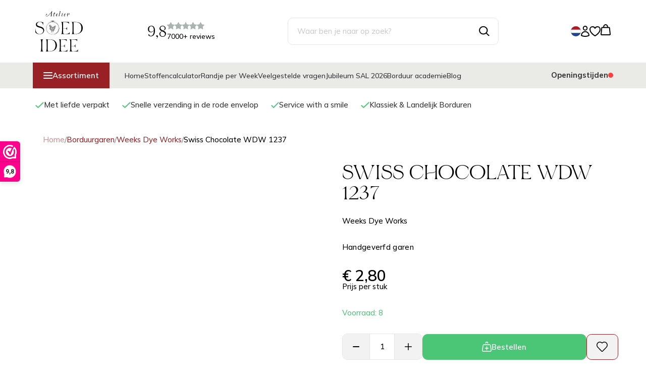

--- FILE ---
content_type: image/svg+xml
request_url: https://www.soedidee.nl/Files/2/51000/51333/Protom/3044133/Media/Logo_SoedIdee.svg
body_size: 44192
content:
<?xml version="1.0" encoding="UTF-8"?>
<svg fill="none" viewBox="0 0 94 80" xmlns="http://www.w3.org/2000/svg">
<g clip-path="url(#a)" fill="#000">
<path d="m29.062 5.6063 0.0375 0.01878h0.5904s0.075 0 0.1968 0.01878c0.1125 0.0094 0.1781 0.01879 0.1968 0.01879h0.7311c0.0656 0.00939 0.1312 0.00939 0.2061 0l0.3468-0.03757 0.0375-0.03756c0-0.13147 0.0281-0.33807 0.0843-0.6104l0.0188-0.12208 0.0187-0.12208s0-0.11269 0.0188-0.2066c0.0093-0.09391 0.0281-0.17842 0.0375-0.24416l0.0374-0.24416v-0.46954s0-0.12208-0.0093-0.29111c0-0.16903-0.0094-0.27233-0.0094-0.30051 0-0.03756-0.0094-0.05634-0.0375-0.05634h-0.2062s-0.0656 0.01878-0.1406 0.05634c-0.0093 0-0.0281 0-0.0374 0.01879l-0.0282 0.02817s-0.0187 0.00939-0.0281 0.00939c-0.0656 0.06573-0.1031 0.11269-0.1031 0.12208-0.0375 0.03756-0.0843 0.07513-0.1218 0.11269s-0.0937 0.07512-0.1499 0.12208c-0.0656 0.04695-0.1031 0.08452-0.1313 0.11269-0.0562 0.06573-0.0937 0.1033-0.103 0.1033 0 0.03756-0.0282 0.08451-0.0844 0.14086l-0.1031 0.12208c-0.0562 0.06573-0.0937 0.11269-0.1031 0.12208-0.0093 0.00939-0.0749 0.09391-0.1968 0.23477-0.1124 0.14086-0.178 0.21599-0.1968 0.23477l-0.0375 0.03756s-0.0094 0.03756-0.0375 0.08452c-0.0281 0.03756-0.0468 0.05634-0.0562 0.05634 0 0.02817-0.0562 0.09391-0.1593 0.2066l-0.0375 0.03756c-0.1031 0.1033-0.1593 0.19721-0.1593 0.26294-0.0937 0.05635-0.1875 0.15965-0.2624 0.3099-0.0563 0-0.0844 0.03756-0.0844 0.12208 0.0094 0 0.0375 0 0.0844 0.01878m-8.3598 2.8642s0-0.09391 0.0188-0.22538c0.0187-0.13147 0.0187-0.22538 0.0187-0.26294 0.0281-0.05635 0.0375-0.14087 0.0375-0.24416 0-0.0094 0.0188-0.04696 0.0375-0.1033 0.0281-0.05635 0.0469-0.08452 0.0656-0.08452 0.0281-0.09391 0.0375-0.15025 0.0375-0.15964l0.0375-0.12208 0.075-0.14086 0.0937-0.17843 0.0375-0.1033c0.0656-0.06573 0.2061-0.17842 0.403-0.32867 0.2061-0.15026 0.3561-0.28173 0.4498-0.40381 0.0281 0 0.0375-0.02817 0.0375-0.08452 0.0094-0.00939 0.0375-0.05634 0.0656-0.12207l0.0375-0.1033 0.1218-0.24416s0-0.02818 0.0188-0.04696c0.0187-0.01878 0.0281-0.04695 0.0374-0.07512l0.0188-0.01878c0.0562-0.05635 0.1125-0.08452 0.1874-0.08452h0.2062l0.0375 0.03756c0.0562 0.11269 0.0843 0.16904 0.0843 0.17843 0.0282 0 0.0375 0.08451 0.0375 0.24416v0.03756c0 0.06573-0.0093 0.11269-0.0375 0.14086-0.0562 0.06574-0.0937 0.11269-0.1218 0.12208-0.0094 0-0.0375 0.01878-0.0843 0.04695-0.0375 0.03757-0.0656 0.05635-0.0844 0.07513-0.1031 0.05635-0.1968 0.11269-0.2624 0.17843l-0.0843 0.08451v0.12208s0.0656 0 0.1593 0.01878c0.0937 0.01879 0.1593 0.01879 0.1874 0.01879 0 0.02817 0.0375 0.03756 0.1218 0.03756 0.1125 0.05634 0.1594 0.09391 0.1594 0.1033 0.1218 0.05634 0.2249 0.15025 0.3092 0.28172 0 0.00939 0 0.03756 0.0188 0.06574l0.0187 0.03756c0.0563 0.11269 0.0844 0.18781 0.0844 0.24416v0.03756c0 0.23477-0.0188 0.35685-0.0375 0.38502 0 0.08452-0.0094 0.12208-0.0375 0.12208-0.0094 0.00939-0.0375 0.03757-0.0843 0.05635l-0.0844 0.03756-0.0843-0.01878c-0.0656-0.00939-0.1125-0.01878-0.1406-0.01878 0-0.00939-0.0094-0.02817-0.0375-0.03757l-0.0375-0.01878c-0.0843 0-0.1218-0.02817-0.1218-0.08451-0.0281-0.00939-0.075-0.05635-0.1406-0.12208v-0.12208s0-0.05635 0.0187-0.13147c0.0094-0.07513 0.0282-0.12208 0.0375-0.13148v-0.08451s-0.0375-0.05635-0.0843-0.13147c-0.0375-0.07513-0.0656-0.12208-0.0656-0.13147l-0.0375-0.03757s-0.0281-0.04695-0.0375-0.06573l-0.0375-0.01878h-0.2624s-0.0656 0-0.1406 0.01878l-0.1031 0.01878s-0.1312 0.05634-0.3467 0.15964c0 0.01878 0 0.01878-0.0188 0.01878l-0.0187 0.03757c-0.0844 0.08451-0.1219 0.15025-0.1219 0.20659l-0.0187 0.06574-0.0375 0.06574v0.14086c0 0.08451-0.0094 0.13147-0.0375 0.15964l-0.0187 0.12208c-0.0094 0.08452-0.0188 0.13147-0.0188 0.14086 0 0.05635-0.0187 0.09391-0.0468 0.12208v0.77944c0.0656 0.12208 0.1124 0.20659 0.1218 0.24416 0.0188 0.00939 0.0375 0.03756 0.0656 0.08451l0.0375 0.05635 0.0375 0.08451s0.0562 0.07513 0.1218 0.16904c0.0656 0.1033 0.1125 0.15964 0.1219 0.16903 0.0281 0.00939 0.1124 0.09391 0.2624 0.24416 0.0187 0 0.0375 0.01882 0.075 0.03752 0.0374 0.0282 0.0468 0.047 0.0468 0.0658 0.0375 0 0.0844 0.0188 0.1406 0.0375 0.1593 0.0564 0.2718 0.0846 0.328 0.0846h0.1406c0.1124-0.0282 0.2343-0.0376 0.3842-0.0376 0.0375-0.0282 0.0656-0.0376 0.0844-0.0376 0-0.0094 0.0375-0.0375 0.1218-0.0657l0.1218-0.0376c0.1219-0.0375 0.225-0.08448 0.3093-0.12204l0.0656-0.03757s0.0563-0.02817 0.0937-0.04695c0.0375-0.01878 0.0563-0.02817 0.075-0.02817 0-0.05635 0.0375-0.08452 0.1219-0.08452 0.0093-0.01878 0.103-0.06574 0.2624-0.14086 0.0937-0.06574 0.1499-0.11269 0.1593-0.12208 0.1593-0.08452 0.2905-0.16904 0.3842-0.26294 0.0282-0.00939 0.1125-0.07513 0.2531-0.18782s0.2249-0.16903 0.253-0.18781c0.0937-0.09391 0.1968-0.17843 0.3093-0.26295 0.2062-0.20659 0.328-0.31928 0.3842-0.34745 0.15-0.15026 0.2343-0.23477 0.2437-0.26295 0.0187-0.01878 0.0656-0.07512 0.15-0.18781 0.0843-0.1033 0.1405-0.16904 0.1499-0.18782 0.0375-0.05634 0.253-0.27233 0.6279-0.64796 0.1781-0.17843 0.2812-0.29111 0.3093-0.34746 0.0094 0 0.0656-0.04695 0.1499-0.14086 0.0844-0.09391 0.1406-0.14086 0.15-0.14086 0.0281-0.02817 0.1031-0.11269 0.2249-0.24416 0.1219-0.13147 0.1875-0.21599 0.2062-0.24416l0.0843-0.08452c0.0375-0.06574 0.0844-0.13147 0.1313-0.19721 0.0468-0.06573 0.0749-0.0939 0.0937-0.0939 0.0093-0.02818 0.0843-0.1033 0.2062-0.22538l0.1218-0.15965s0.0656-0.06573 0.1406-0.15964l0.1218-0.14086s0.0656-0.08452 0.1218-0.15964l0.1031-0.1033s0.0656-0.07513 0.1406-0.17843l0.1031-0.14086 0.2249-0.22538c0.0656-0.06573 0.1406-0.16903 0.2062-0.30989 0.1781-0.17843 0.2812-0.27233 0.3093-0.28173 0.0375-0.08451 0.1124-0.16903 0.2062-0.26294l0.0656-0.03756c0.0562-0.03756 0.103-0.07513 0.1405-0.11269s0.0656-0.05634 0.0656-0.07513c0.0282-0.00939 0.0375-0.02817 0.0375-0.03756 0.0094 0 0.0469-0.02817 0.0937-0.09391 0.0469-0.06573 0.1031-0.12208 0.15-0.18781 0.0562-0.06574 0.0937-0.09391 0.1031-0.11269 0.0562-0.03756 0.0843-0.06574 0.0843-0.08452 0.0563-0.06573 0.0844-0.11269 0.0844-0.12208l0.0375-0.03756 0.0656-0.08452c0.0375-0.05634 0.0656-0.09391 0.0843-0.1033l0.0844-0.08451s0.0468-0.04696 0.0843-0.1033l0.0844-0.1033 0.0374-0.08452s0.0188-0.07512 0.0375-0.16903c0.0282-0.1033 0.0469-0.15964 0.0656-0.17843 0-0.15025 0.0094-0.23477 0.0375-0.26294l0.0375-0.15964s0.0844-0.1033 0.2062-0.22538c0.0094 0 0.0375 0 0.0843-0.018782l0.0656-0.018782 0.2062 0.037564h0.7685l0.1406-0.037564c0.0937-0.028172 0.15-0.037563 0.1593-0.037563h0.0844s0.0656 0.037563 0.0843 0.037563l0.0375 0.037564v0.18782c-0.0656 0.093908-0.1406 0.14086-0.2249 0.14086l-0.328 0.1033h-0.3093s-0.0469 0-0.1031 0.01878c-0.0562 0.00939-0.0843 0.01878-0.1031 0.01878 0 0.02817-0.0094 0.03756-0.0375 0.03756 0 0.00939 0 0.04696-0.0187 0.11269-0.0094 0.06574-0.0188 0.1033-0.0188 0.11269v0.2066s0 0.13147 0.0188 0.3005c0.0093 0.17843 0.0187 0.28173 0.0187 0.3099l0.0188 0.08452v0.38502s0 0.07512-0.0094 0.15025c0 0.07513-0.0094 0.12208-0.0094 0.13147s0 0.06574-0.0187 0.14086l-0.0188 0.12208v0.30051c0 0.15025-0.0281 0.33806-0.0843 0.55405 0 0.00939-0.0094 0.05635-0.0375 0.14086l-0.0375 0.12208c-0.0281 0.05635-0.0375 0.15965-0.0375 0.3099-0.0281 0.15964-0.0375 0.58223-0.0375 1.2396-0.0281 0.05635-0.0375 0.15964-0.0375 0.32868-0.0187 0.00939-0.0187 0.06573-0.0187 0.14086v0.24416c0 0.05634 0 0.15964-0.0187 0.32868l-0.0188 0.24416c-0.0281 0.06573-0.0375 0.11269-0.0375 0.12208s0 0.08451-0.0187 0.21599c-0.0094 0.13147-0.0188 0.1972-0.0188 0.21598 0 0.02817 0 0.07513-0.0093 0.13147 0 0.06574-0.0188 0.12208-0.0281 0.16904v0.08452l-0.0188 0.10329-0.0187 0.1033s0 0.08452-0.0188 0.21599c-0.0093 0.13147-0.0187 0.19721-0.0187 0.21599l-0.0188 0.06573s-0.0187 0.06574-0.0187 0.08452v0.48832s0 0.03756-0.0094 0.06574c0 0.02817-0.0094 0.06573-0.0094 0.11268 0 0.04696 0 0.1033 0.0188 0.16904 0.0281 0.00939 0.0375 0.02817 0.0375 0.03756 0.0094 0.00939 0.0281 0.01878 0.0375 0.01878l0.0843 0.03757c0.0656 0.02817 0.1125 0.03756 0.1218 0.03756l0.1031 0.03756 0.1031 0.03757s0.0937 0.03756 0.1875 0.03756c0.0562 0.02817 0.178 0.03756 0.3655 0.03756 0.0281 0.02821 0.0468 0.03761 0.0656 0.03761 0 0.0187 0 0.0375 0.0187 0.0845l0.0188 0.0657s-0.0375 0.0657-0.0375 0.0845c-0.0281 0.0282-0.0656 0.0376-0.1031 0.0376h-0.1875l-0.2811-0.0376s-0.0375 0-0.075-0.0188c-0.0375-0.0187-0.0843-0.0281-0.1406-0.0469l-0.1499-0.047-0.2249-0.1033h-0.3093s-0.0562 0.0282-0.1218 0.0376c-0.0656 0.0188-0.1031 0.0188-0.1219 0.0188-0.0656 0-0.1124 0.0188-0.1406 0.0375-0.0093 0-0.0562 0-0.1218 0.0188-0.0656 0.0094-0.1125 0.0188-0.1218 0.0188-0.0094 0-0.0563 0-0.1219 0.0188l-0.1031 0.0188h-0.1593c-0.0656 0-0.1312 0.0094-0.1874 0.0375-0.0656 0.0282-0.1125 0.0376-0.1218 0.0376-0.0094 0-0.0656 0-0.15 0.0188-0.0937 0.0094-0.1406 0.0188-0.1499 0.0188h-0.2062s-0.075-0.0282-0.1875-0.0846c-0.0093-0.0375-0.0281-0.0657-0.0375-0.0845v-0.0845l0.1406-0.14085c0.0563-0.03757 0.0937-0.06574 0.1219-0.08452l0.2061-0.12208s0.075-0.03756 0.1406-0.03756c0.0562-0.02817 0.15-0.03757 0.2812-0.03757 0.0843-0.02817 0.1593-0.03756 0.2249-0.03756 0.0656-0.02817 0.1031-0.04695 0.1218-0.05634 0.0281-0.01879 0.0375-0.02818 0.0375-0.03757 0.0281-0.03756 0.0375-0.06573 0.0375-0.08451v-0.03757s0-0.06573 0.0188-0.15025c0.0187-0.08452 0.0187-0.14086 0.0187-0.15025l0.0187-0.1033 0.0188-0.1033v-0.22538s0-0.08451 0.0187-0.21599c0.0094-0.13147 0.0188-0.21598 0.0188-0.25355 0.0281-0.02817 0.0375-0.14086 0.0375-0.34745v-0.59162c0-0.12208 0.0187-0.3099 0.0656-0.55406 0-0.2066 0.0093-0.33807 0.0375-0.38502l0.0187-0.12208c0.0094-0.08452 0.0187-0.13147 0.0187-0.14086v-0.03757l-0.0843-0.08451h-1.3589s-0.1406 0-0.3187-0.01878c-0.1687-0.00939-0.2718-0.01879-0.2999-0.01879h-0.2624s-0.0468 0-0.1031 0.01879l-0.0843 0.01878c-0.0937 0-0.1593 0.01878-0.1875 0.03756l-0.0375 0.03756-0.103 0.1033-0.0375 0.06574s-0.0281 0.04695-0.0844 0.1033c-0.0187 0.00939-0.0562 0.06573-0.1218 0.15964l-0.1218 0.12208-0.0375 0.06573s-0.0469 0.06574-0.0656 0.08452l-0.1594 0.15964s-0.0468 0.07513-0.103 0.18782c-0.0657 0.06574-0.1125 0.11269-0.1406 0.12208 0 0.01878-0.0281 0.04695-0.0844 0.09391-0.0562 0.04695-0.0937 0.07512-0.1031 0.07512l-0.0375 0.03757-0.0843 0.12208-0.3842 0.38502s-0.0375 0.04695-0.0844 0.1033l-0.0656 0.08452s-0.0281 0.03756-0.0375 0.03756c0 0.02817-0.0562 0.09391-0.1687 0.20659l-0.0187 0.01879s-0.0188 0.02817-0.0188 0.03756c-0.0187 0-0.0468 0.02817-0.1031 0.08452-0.0937 0.06573-0.1499 0.11269-0.1593 0.12208l-0.4686 0.46953-0.1218 0.1033-0.1218 0.12208-0.0375 0.01878s-0.0281 0.02818-0.0469 0.03757c-0.0187 0.00939-0.0375 0.01878-0.0468 0.01878l-0.0844 0.03756-0.1406 0.1033c-0.1124 0.05635-0.1874 0.1033-0.2249 0.14086-0.0562 0-0.1125 0.03757-0.1874 0.1033-0.0375 0-0.1125 0.05635-0.225 0.15964-0.0281 0.02818-0.0937 0.06574-0.2061 0.12213-0.0094 0-0.0469 0.0187-0.1031 0.0375-0.0563 0.0282-0.0844 0.047-0.0844 0.0658-0.0562 0-0.1218 0.0375-0.2062 0.122l-0.0843 0.0376c-0.1593 0.0845-0.2812 0.1221-0.3468 0.1221 0 0.0094-0.0375 0.0375-0.1031 0.0657s-0.1124 0.0376-0.1218 0.0376c-0.0843 0-0.1499 0.0188-0.2062 0.0375-0.0281 0-0.0843 0-0.178 0.0188-0.0938 0.0188-0.15 0.0188-0.1594 0.0188h-0.2624s-0.0656 0-0.1406-0.0188c-0.0843-0.0094-0.1312-0.0188-0.1405-0.0188-0.0281-0.0281-0.075-0.0375-0.1406-0.0375l-0.2812-0.1409s-0.0937-0.0657-0.2249-0.2066l-0.0843-0.0845c-0.0563-0.0563-0.0844-0.08452-0.0844-0.1033-0.0562 0-0.0843-0.02817-0.0843-0.08452-0.0375-0.03756-0.1125-0.14086-0.225-0.30989-0.0281-0.02817-0.0656-0.09391-0.1218-0.2066-0.0094-0.02817-0.0375-0.07513-0.0843-0.14086l-0.0656-0.12208c-0.0563-0.11269-0.0844-0.21599-0.0844-0.32868v-0.38502l-0.0094 0.06574z"/>
<path d="m35.763 9.541c0-0.11269-0.0094-0.16904-0.0094-0.18782 0-0.02817 0-0.06573 0.0094-0.12208 0-0.05634 0.0094-0.1033 0.0094-0.14086l0.0187-0.06574s0.0281-0.0939 0.0375-0.23477c0.0094-0.14086 0.0281-0.22537 0.0375-0.23476 0-0.0094 0.0094-0.05635 0.0281-0.13147 0.0188-0.07513 0.0281-0.12208 0.0281-0.13148 0-0.02817 0.0094-0.08451 0.0281-0.15964 0.0188-0.08452 0.0282-0.13147 0.0282-0.14086v-0.03756c0-0.09391 0.0187-0.15965 0.0656-0.2066 0-0.00939 0-0.06574 0.0187-0.15025 0.0094-0.08452 0.0187-0.14087 0.0187-0.15026 0.0375-0.03756 0.0656-0.10329 0.0656-0.20659 0-0.00939 0-0.06574 0.0188-0.15965l0.0375-0.14086c0.0656-0.20659 0.1031-0.31928 0.1031-0.34746 0.0093-0.00939 0.0656-0.11269 0.1405-0.28172 0.0844-0.17842 0.1219-0.28172 0.1219-0.30989 0.0656-0.13148 0.1031-0.28173 0.1031-0.42259 0-0.01878 0-0.03756 0.0187-0.08452l0.0375-0.06573 0.0187-0.1033 0.0188-0.1033s0.0187-0.06573 0.0562-0.15025 0.0563-0.14086 0.075-0.15025c0.0281-0.05635 0.0187-0.1033-0.0187-0.14087-0.0375-0.03756-0.0844-0.04695-0.1219-0.01878l-0.0656 0.01878h-0.0843l-0.0844-0.01878h-0.3842l-0.1406-0.01878h-0.1593c-0.0844-0.02817-0.1687-0.03756-0.2624-0.03756l-0.1594-0.03756c-0.1124-0.0094-0.178-0.02818-0.2061-0.03757-0.0375 0-0.075-0.00939-0.1031-0.03756l-0.0375-0.08452 0.0187-0.12208h0.0375s0.0844 0 0.1593 0.01878c0.0844 0.00939 0.1312 0.01879 0.1406 0.01879h1.2371l0.1406-0.01879c0.0937-0.00939 0.1499-0.01878 0.1593-0.01878l0.1781-0.18781c0.0843-0.12208 0.178-0.29112 0.2811-0.50711 0-0.01878 0.0094-0.05634 0.0375-0.13147 0.0281-0.07512 0.0562-0.15025 0.0844-0.23477 0.0281-0.08451 0.0374-0.13147 0.0374-0.14086 0.0375-0.12208 0.075-0.21598 0.1031-0.26294 0.0563 0 0.0844-0.03756 0.0844-0.12208 0.0187-0.00939 0.0468-0.03756 0.1031-0.08452l0.0843-0.08451s0.1125-0.08452 0.2249-0.14086c0.0375 0 0.0844-0.0094 0.1406-0.03757h0.0375c0 0.05635 0.0281 0.08452 0.0844 0.08452 0 0.01878 0 0.03756 0.0093 0.06574v0.03756s0.0469 0.08452 0.0469 0.15964v0.12208c-0.0188 0.08452-0.0188 0.13147-0.0188 0.15964l-0.0187 0.26295c0 0.06573-0.0187 0.13147-0.0375 0.18781-0.0375 0.06574-0.0656 0.11269-0.0656 0.12208l-0.0187 0.08452c-0.0094 0.05634-0.0188 0.09391-0.0188 0.1033-0.0375 0.06573-0.0656 0.11269-0.0656 0.12208-0.0281 0.02817-0.0375 0.08451-0.0375 0.15964l-0.0656 0.12208v0.03756l0.1594 0.08452h0.5435s0.15 0 0.3655 0.00939c0.2156 0 0.3374 0.00939 0.3655 0.00939h0.2624s0.0375 0 0.0844 0.01878c0.0375 0.00939 0.0656 0.01879 0.0843 0.01879l0.0844 0.08451v0.1033s-0.0188 0.06574-0.0188 0.08452c-0.0187 0-0.0656 0-0.1405 0.01878-0.0844 0.00939-0.1312 0.01878-0.1594 0.01878h-0.7497l-0.1031-0.01878h-0.1218s-0.075 0.00939-0.1687 0.03756c-0.1031 0.02817-0.1594 0.03757-0.1687 0.03757-0.1687 0.05634-0.3093 0.08451-0.4499 0.08451-0.0656 0.06574-0.1124 0.11269-0.1218 0.14086-0.0281 0.08452-0.0375 0.13147-0.0375 0.15965l-0.0187 0.03756s-0.0375 0.1033-0.0656 0.19721l-0.0844 0.26294c-0.0281 0.08452-0.0375 0.14086-0.0375 0.15025-0.0093 0.00939-0.0375 0.04695-0.0843 0.1033l-0.0375 0.08452c0 0.06573-0.0188 0.12208-0.0656 0.15964l-0.0375 0.2066s-0.0187 0.05634-0.0656 0.14086l-0.075 0.24416c-0.0656 0.06573-0.1031 0.18781-0.1031 0.34746-0.0187 0.01878-0.0468 0.06573-0.1031 0.15964l-0.0656 0.14086-0.0187 0.03756c0 0.05635-0.0094 0.09391-0.0375 0.12208 0 0.0094-0.0094 0.05635-0.0375 0.12208l-0.0656 0.1033s-0.0094 0.04696-0.0281 0.09391-0.0375 0.09391-0.0469 0.13147c-0.0093 0.03756-0.0187 0.06574-0.0187 0.08452-0.0562 0.05634-0.0844 0.15964-0.0844 0.30989-0.0187 0.01879-0.0281 0.04696-0.0374 0.1033-0.0188 0.05635-0.0282 0.08452-0.0375 0.1033-0.0281 0.1033-0.0469 0.15965-0.0656 0.15965l-0.1219 0.4038-0.0656 0.20659c-0.0281 0.14087-0.0375 0.21599-0.0375 0.24416v0.34746c0 0.12211 0.075 0.18781 0.225 0.19721 0.1499 0 0.2343-0.0094 0.2436-0.0563 0.4593-0.46019 0.7592-0.85461 0.8997-1.1833 0.0563-0.05635 0.0844-0.09391 0.0844-0.12208l0.0375-0.06574c0.0937-0.09391 0.1499-0.14086 0.1687-0.14086 0.0375-0.03756 0.0843-0.06573 0.1405-0.06573 0.0282-0.0094 0.0563 0 0.0844 0.01878 0.0281 0.02817 0.0375 0.05634 0.0375 0.08451-0.0094 0.03757-0.0188 0.06574-0.0188 0.08452l-0.0375 0.1033s-0.0187 0.07513-0.0468 0.09391c-0.0375 0.01878-0.0562 0.03756-0.0562 0.04695-0.0375 0.02817-0.0563 0.04695-0.0563 0.06574l-0.0375 0.08451-0.1405 0.14086s-0.0375 0.07513-0.1031 0.14087c-0.1594 0.33806-0.3468 0.58222-0.5436 0.71374l-0.0187 0.0187s-0.0188 0.0282-0.0188 0.0376c-0.0187 0.0094-0.0468 0.0376-0.0937 0.0845-0.0469 0.0376-0.075 0.0658-0.0937 0.0845 0 0.0094-0.0188 0.0282-0.0563 0.0376-0.0093 0-0.0281 0-0.0374 0.0188h-0.0188c-0.2062 0.0939-0.403 0.1221-0.6092 0.0845h-0.0187s-0.0562-0.0188-0.1125-0.047c-0.0656-0.0375-0.1031-0.0563-0.1124-0.0751l-0.0188-0.0375-0.0843-0.1221c-0.0656-0.1409-0.1031-0.22541-0.1031-0.26297-0.0094-0.00939-0.0188-0.04695-0.0188-0.1033v-0.08451s0-0.09391-0.0093-0.2066"/>
<path d="m42.361 7.0149c0 0.05634 0 0.09391 0.0188 0.12208 0.0281 0 0.0374 0 0.0374 0.01878h0.0375l0.2812-0.01878c0.0562-0.00939 0.1687-0.06574 0.3561-0.15965 0.1875-0.0939 0.2812-0.14086 0.2999-0.14086l0.0844-0.08451s0.0562-0.04696 0.1312-0.11269c0.0749-0.06574 0.1218-0.1033 0.1312-0.11269l0.0656-0.08452s0.0937-0.13147 0.1593-0.26294c0-0.00939 0.0281-0.07513 0.0843-0.18782v-0.03756l0.0188-0.36624c-0.0281-0.11269-0.0375-0.18781-0.0375-0.22538 0-0.00939 0-0.04695-0.0187-0.1033l-0.0188-0.08451c-0.0656 0-0.1124-0.02818-0.1406-0.08452 0-0.00939-0.0093-0.01878-0.0281-0.02817h-0.075c-0.0281 0-0.0562 0.01878-0.0843 0.02817-0.0656 0-0.1312 0.02817-0.1781 0.08452-0.0656 0.06573-0.1687 0.13147-0.3092 0.20659-0.0938 0.09391-0.15 0.15965-0.1594 0.18782-0.0093 0.00939-0.0374 0.03756-0.0749 0.08452-0.0375 0.03756-0.0656 0.07512-0.1125 0.10329l-0.0375 0.06574s-0.0562 0.1033-0.1218 0.22538-0.1031 0.18781-0.1031 0.2066c0 0.01878-0.0188 0.06573-0.0656 0.14086l-0.0656 0.12208-0.0375 0.12208c-0.0281 0.05634-0.0375 0.15964-0.0375 0.30989v0.08452-0.01878zm-1.3683 1.6716s0.0188-0.14087 0.0188-0.34746c0.0374-0.03757 0.0656-0.14086 0.0656-0.28173 0-0.02817 0-0.10329 0.0187-0.23477 0.0094-0.13147 0.0281-0.20659 0.0375-0.23476 0-0.09391 0.0094-0.16904 0.0375-0.22538 0-0.05635 0.0094-0.09391 0.0375-0.12208 0.0093-0.00939 0.0375-0.08452 0.0843-0.21599 0.0375-0.13147 0.0656-0.19721 0.0844-0.21599l0.0656-0.08452c0.0281-0.05634 0.0374-0.08451 0.0374-0.10329 0.0375-0.05635 0.0657-0.09391 0.0844-0.12208 0.0094-0.0094 0.0375-0.04696 0.0843-0.1033l0.0469-0.1033c0.0937-0.18782 0.1593-0.3099 0.2062-0.34746 0.0187-0.00939 0.075-0.09391 0.1968-0.23477 0.1125-0.14086 0.1968-0.23477 0.2343-0.27233l0.1031-0.1033c0.1874-0.14086 0.328-0.23477 0.4311-0.28172 0.0094-0.01879 0.1781-0.1033 0.5061-0.26295 0.0656-0.02817 0.1124-0.03756 0.1218-0.03756 0.0562-0.02817 0.1125-0.03756 0.1781-0.03756h0.1687s0.0656 0.02817 0.0843 0.03756l0.1218 0.08452 0.1781 0.18781c0.0562 0.09391 0.0844 0.15026 0.0844 0.15965l0.0374 0.12208c0.0282 0.11269 0.0375 0.26294 0.0375 0.46954v0.17842c0 0.08452-0.0093 0.13147-0.0375 0.15964l-0.0374 0.08452-0.0375 0.12208-0.0188 0.01878s-0.0187 0.02817-0.0187 0.03757c-0.0281 0.03756-0.0375 0.06573-0.0375 0.08451l-0.0843 0.12208-0.3093 0.3099c-0.1125 0.11269-0.1968 0.15964-0.2624 0.15964l-0.0375 0.03756-0.0844 0.03757-0.0375 0.01878-0.4217 0.2066c-0.1406 0.06573-0.3093 0.10329-0.5061 0.10329-0.0093 0-0.0375 0.0094-0.0749 0.03757-0.0375 0.02817-0.0469 0.04695-0.0469 0.06573-0.0188 0-0.0469 0.02818-0.1031 0.08452-0.0094 0.03756-0.0281 0.06574-0.0375 0.08452l-0.0375 0.15964s0 0.03756-0.0187 0.07513c-0.0094 0.03756-0.0281 0.06573-0.0375 0.11269l-0.0187 0.03756s-0.0656 0.12208-0.0656 0.24416c-0.0657 0.13147-0.1031 0.26294-0.1031 0.38502l-0.0188 0.06574v0.15964l-0.0187 0.06573v0.08452l0.0187 0.06574v0.59162s0.0281 0.03756 0.0375 0.07512c0.0187 0.03756 0.0281 0.05635 0.0375 0.07513l0.0187 0.03756s0.0563 0.04699 0.1594 0.10329h0.1218s0.0375-0.0282 0.075-0.0376c0.0375-0.0093 0.0562-0.0187 0.0749-0.0187 0.0563 0 0.1125-0.02821 0.1594-0.08455 0.1124-0.05635 0.1593-0.09391 0.1593-0.12208 0.1312-0.13147 0.2624-0.30051 0.3842-0.5071 0.0188-0.01879 0.0375-0.05635 0.0844-0.12208l0.0656-0.1033s0.0281-0.06574 0.0843-0.12208l0.0375-0.12208s0.0188-0.05635 0.0375-0.12208l0.075-0.16904c0.0843-0.11269 0.1593-0.15025 0.2249-0.12208 0.0281 0 0.0375 0.03757 0.0375 0.12208v0.12208c0 0.09391-0.0094 0.15965-0.0375 0.18782l-0.1406 0.28172s-0.0468 0.06574-0.0937 0.15025c-0.0469 0.09391-0.075 0.14087-0.075 0.15026-0.0656 0.06573-0.1031 0.11269-0.1031 0.14086-0.0374 0.03756-0.0843 0.11269-0.1405 0.22538l-0.1781 0.22542s-0.0562 0.0469-0.1218 0.1033l-0.1031 0.0845c-0.0375 0.0563-0.0656 0.0845-0.0844 0.0845l-0.0843 0.0376-0.0844 0.0375s-0.0749 0.0376-0.1405 0.0376h-0.2625l-0.0843-0.0188-0.0844-0.0188c-0.0656-0.0094-0.1124-0.0282-0.1218-0.0375-0.0375-0.0282-0.0656-0.0376-0.0843-0.0376-0.0282 0-0.0656-0.0282-0.1219-0.0845-0.1218-0.0845-0.178-0.1315-0.178-0.1409-0.0188 0-0.0469-0.0376-0.0844-0.12207l-0.0375-0.08452c-0.1124-0.1033-0.1593-0.1972-0.1593-0.26294l-0.0187-0.08452s-0.0282-0.0939-0.0469-0.14086c-0.0187-0.05634-0.0281-0.08451-0.0281-0.1033 0-0.15964-0.0188-0.32867-0.0375-0.48832v-0.08451l-0.0375-0.00939z"/>
<path d="m46.41 9.541c0.0281-0.09391 0.0375-0.15965 0.0375-0.2066l0.0374-0.15964s0.0094-0.08452 0.0375-0.21599 0.0469-0.19721 0.0656-0.21599c0-0.09391 0.0375-0.22538 0.1219-0.38502l0.0187-0.08452c0.0188-0.05634 0.0188-0.08452 0.0188-0.1033 0-0.00939 0.0187-0.06573 0.0374-0.14086l0.0469-0.1033c0.0562-0.15964 0.0843-0.26294 0.0843-0.30989v-0.03757s0.0282-0.07512 0.0375-0.11269c0.0094-0.03756 0.0188-0.05634 0.0188-0.06573 0-0.14086 0.0094-0.21599 0.0375-0.24416 0-0.00939 0.0093-0.06574 0.0375-0.14086l0.0468-0.12208s0.0562-0.16904 0.1312-0.43198c0.075-0.25355 0.1125-0.4038 0.1125-0.42258 0.0375-0.12208 0.0843-0.29112 0.1406-0.50711 0-0.06573 0.0281-0.15964 0.0843-0.26294l0.0188-0.1033 0.0187-0.10329s0.0281-0.1033 0.0843-0.26295c0-0.00939 0.0094-0.04695 0.0375-0.10329 0.0281-0.05635 0.0375-0.08452 0.0375-0.1033 0.0937-0.29112 0.1593-0.46015 0.1875-0.5071 0-0.09391 0.0374-0.18782 0.1218-0.26295l0.0375-0.12208c0.0562-0.11269 0.0843-0.18781 0.0843-0.24416 0.0563-0.05634 0.0844-0.13147 0.0844-0.22537 0-0.01879 0.0093-0.05635 0.0375-0.13148 0.0281-0.07512 0.0468-0.11268 0.0656-0.13147l0.0374-0.15964s0-0.03756 0.0188-0.06573l0.0187-0.03757 0.0188-0.1033 0.0187-0.10329 0.0375-0.12209c0.0281-0.08451 0.0375-0.13147 0.0375-0.14086s0-0.05634 0.0187-0.12208c0.0188-0.06573 0.0188-0.11269 0.0188-0.12208 0.0281-0.02817 0.0468-0.07512 0.0468-0.14086 0-0.00939 0.0188-0.08452 0.0656-0.21599 0.0375-0.13147 0.0657-0.1972 0.0844-0.21598 0-0.09391 0.0375-0.22538 0.1218-0.38503 0-0.037559 0.0281-0.16903 0.0844-0.38502v-0.037564s-0.0281-0.037563-0.0375-0.037563-0.1031-0.028172-0.2624-0.084517c-0.0281-0.00939-0.1687-0.046954-0.4124-0.093907-0.2437-0.046954-0.3749-0.075127-0.403-0.075127-0.0093-0.018781-0.0468-0.018781-0.1031-0.018781-0.0562 0-0.0843 0-0.0843 0.018781h-0.2999l-0.0656-0.037563s-0.0656-0.046954-0.0844-0.065735c-0.0375 0-0.0562-0.028172-0.0562-0.084517l0.0562-0.037563 0.0844-0.084517h0.3842l0.2812 0.037563s0.075 0 0.1968 0.018782c0.1125 0.0093908 0.1781 0.018782 0.1968 0.018782 0.0094 0 0.0656 0 0.1406 0.018782l0.1218 0.018781h0.4686s0.0844-0.009391 0.2156-0.037563c0.1312-0.028172 0.1968-0.037563 0.2155-0.037563h0.0844c0.0562 0 0.0843 0.028172 0.0843 0.084517l0.0188 0.065735s0.0281 0.065736 0.0374 0.084517v0.24416c0 0.11269-0.0187 0.17842-0.0656 0.22538 0 0.17842-0.0281 0.34746-0.0843 0.5071 0 0.00939-0.0094 0.09391-0.0375 0.23477s-0.0375 0.21599-0.0375 0.23477l-0.0187 0.14086c-0.0094 0.09391-0.0188 0.15026-0.0188 0.15965s0 0.03756-0.0187 0.08451c-0.0094 0.03757-0.0188 0.06574-0.0188 0.08452-0.0281 0.02817-0.0374 0.1033-0.0374 0.22538-0.0563 0.05634-0.0844 0.15025-0.0844 0.29111 0 0.00939-0.0187 0.05635-0.0375 0.13147-0.0281 0.07513-0.0468 0.12208-0.0656 0.13147 0 0.01879 0 0.03757-0.0187 0.08452-0.0188 0.03756-0.0188 0.06574-0.0188 0.08452 0 0.08452-0.0281 0.17842-0.0843 0.28172 0 0.06574-0.0281 0.15964-0.0844 0.26294l-0.0843 0.30051s-0.0375 0.06573-0.075 0.15964-0.0468 0.15964-0.0468 0.18782c-0.0844 0.20659-0.1219 0.30989-0.1219 0.32867-0.0562 0.13147-0.0937 0.23477-0.1031 0.28173-0.0281 0.0939-0.0375 0.15025-0.0375 0.15964 0 0.01878-0.0187 0.07513-0.0656 0.19721-0.0374 0.11269-0.0656 0.17842-0.0843 0.1972 0 0.08452-0.0094 0.14086-0.0375 0.15965 0 0.00939-0.0094 0.06573-0.0281 0.15025-0.0188 0.08451-0.0375 0.14086-0.0469 0.15025l-0.0375 0.12208c-0.0281 0.08452-0.0374 0.13147-0.0374 0.14086-0.0282 0.09391-0.0375 0.15025-0.0375 0.15965l-0.0375 0.12207c-0.0844 0.15965-0.1219 0.27234-0.1219 0.32868-0.0093 0.00939-0.0281 0.03757-0.0374 0.06574-0.0188 0.02817-0.0188 0.04695-0.0188 0.06573 0 0.00939-0.0187 0.06574-0.0656 0.15965-0.0375 0.0939-0.0562 0.15025-0.0562 0.16903l-0.0188 0.06574s-0.0187 0.06573-0.0187 0.08451c-0.0094 0.00939-0.0469 0.09391-0.1031 0.25355-0.0562 0.15965-0.0843 0.24416-0.0843 0.25355-0.0938 0.18782-0.1781 0.38503-0.2437 0.59162-0.0094 0.00939-0.0469 0.08452-0.1031 0.21599s-0.0844 0.19721-0.0844 0.21599c0 0.00939-0.0374 0.1033-0.1218 0.26294-0.0281 0.06574-0.0375 0.1033-0.0375 0.12208l-0.0375 0.1033-0.0374 0.1033c-0.0563 0.11269-0.0844 0.1972-0.0844 0.26294l-0.0187 0.05634s0 0.06574 0.0187 0.06574l0.0844 0.03756c0.0562-0.02817 0.0937-0.05634 0.1218-0.08451 0.0094-0.0094 0.0562-0.03757 0.1218-0.08452 0.0656-0.03757 0.1031-0.06574 0.1031-0.08452 0.0844-0.08452 0.1406-0.12208 0.1687-0.12208l0.3843-0.38502 0.1593-0.16903 0.1593-0.15965s0.1218-0.12208 0.2343-0.25355 0.1874-0.2066 0.2155-0.23477l0.0469-0.03756s0.0281-0.05635 0.0469-0.08452c0.0187-0.02817 0.0281-0.04695 0.0281-0.06573 0.0562 0 0.0843-0.03757 0.0843-0.12208l0.1031-0.1033 0.0844-0.1033s0.0562-0.05634 0.1218-0.13147 0.1125-0.12208 0.1218-0.13147c0.0094 0 0.0375 0 0.0656 0.01878l0.0375 0.01878 0.0375 0.03756v0.18782s-0.0375 0.06574-0.0375 0.08452c-0.0187 0-0.0375 0.01878-0.075 0.05634-0.0374 0.03757-0.0656 0.08452-0.0937 0.12208l-0.0656 0.06574s-0.0093 0.03756-0.0375 0.06573c-0.0281 0.02817-0.0468 0.05635-0.0656 0.08452l-0.0375 0.06573s-0.0374 0.01879-0.0749 0.06574c-0.0375 0.03756-0.0469 0.06574-0.0469 0.08452-0.0094 0.02817-0.0281 0.03756-0.0375 0.03756-0.0656 0.06574-0.1031 0.11269-0.1218 0.14086-0.0562 0.03757-0.0844 0.06574-0.0844 0.08452l-0.103 0.1033-0.0844 0.1033s-0.0375 0.04695-0.1218 0.10329l-0.0375 0.03757-0.1218 0.12208s-0.0375 0.01878-0.0657 0.05634l-0.0374 0.06574s-0.0188 0.03756-0.0469 0.07512c-0.0375 0.03757-0.0562 0.04696-0.075 0.04696l-0.0656 0.08451-0.0656 0.08452-0.1031 0.08452-0.1218 0.12208-0.2437 0.24417-0.0843 0.0376c-0.0563 0.0563-0.1031 0.0845-0.1406 0.0845l-0.0843 0.0188s-0.0656 0.0187-0.0844 0.0187h-0.1218c-0.0563 0-0.1219-0.0187-0.2062-0.0563l-0.0656-0.0845c-0.0375-0.0564-0.0656-0.0845-0.0844-0.1033-0.0562-0.11272-0.0843-0.16906-0.0843-0.18784v-0.34746l0.0094-0.02817z"/>
<path d="m54.648 2.019s0.0187-0.07513 0.0375-0.1033l0.1593-0.15965 0.0656-0.01878s0.0656-0.01878 0.0843-0.01878h0.0375c0.0562 0.05635 0.1125 0.09391 0.1593 0.12208l0.0844 0.08452s0.0375 0.06573 0.0375 0.1033c0.0187 0.00939 0.0187 0.02817 0.0187 0.03756l-0.0187 0.03756c-0.0094 0.06574-0.0281 0.11269-0.0375 0.12208 0 0.05635-0.0094 0.08452-0.0375 0.08452l-0.0375 0.03756c-0.0562 0.02818-0.1218 0.03757-0.2062 0.03757-0.0375 0-0.075-0.00939-0.1031-0.03757-0.0281 0-0.0656-0.02817-0.1218-0.08451-0.0843-0.03757-0.1218-0.08452-0.1218-0.12208v-0.12208zm-2.7929 7.353c0-0.06573 0.0282-0.26294 0.0844-0.59162 0.0187-0.01878 0.0281-0.04695 0.0375-0.0939 0.0093-0.04696 0.0187-0.07513 0.0187-0.09391 0-0.11269 0.0281-0.18782 0.0844-0.24416 0.0937-0.28173 0.1499-0.43198 0.1593-0.45076l0.0843-0.12208c0.0563-0.11269 0.1031-0.22538 0.1406-0.34746 0-0.11269 0.0281-0.18781 0.0844-0.24416 0-0.00939 0.0281-0.07512 0.0843-0.18781 0.0188-0.02818 0.0562-0.09391 0.1125-0.2066 0.0562-0.11269 0.0937-0.16903 0.1124-0.18782 0.0375-0.06573 0.0656-0.11269 0.0844-0.12208 0-0.05634 0.0375-0.12208 0.1218-0.20659 0.0844-0.08452 0.1219-0.14087 0.1219-0.17843 0.0374-0.03756 0.1312-0.1972 0.2624-0.46954l0.1218-0.24416s0.0375-0.07512 0.0375-0.14086c0.0187-0.02817 0.0187-0.04695 0.0187-0.06573l-0.0187-0.06574s-0.0281-0.03756-0.0375-0.03756h-0.0375c-0.0562 0-0.1031 0.01878-0.1406 0.06573l-0.2811 0.06574s-0.1031 0-0.1875 0.01878c-0.0843 0.00939-0.1312 0.01878-0.1593 0.01878-0.0187 0-0.0656 0-0.1406 0.01878l-0.1031 0.01878s-0.0374 0-0.0843 0.01879c-0.0375 0.01878-0.0656 0.02817-0.0843 0.04695h-0.2625l-0.0656-0.06574s-0.0187-0.05634-0.0187-0.12208c-0.0187-0.02817-0.0187-0.04695-0.0187-0.06573l0.0843-0.1033s0.0656-0.01878 0.2062-0.01878c0.0093 0 0.0468 0 0.1031 0.00939h0.1031c0.0656-0.02817 0.1124-0.03756 0.1218-0.03756s0.0469 0 0.0937-0.01878c0.0469-0.0094 0.0937-0.02818 0.1312-0.03757l0.0656-0.01878c0.1219 0 0.1968 0 0.2249-0.01878 0.0282 0 0.0657 0 0.1219-0.01878l0.1031-0.01878 0.5061-0.24416 0.0374-0.03757c0.0563-0.02817 0.0844-0.04695 0.0844-0.06573 0.0656 0 0.1312-0.02817 0.1874-0.08452 0.0094 0 0.0375 0 0.0844-0.01878 0.0375-0.00939 0.0656-0.01878 0.0843-0.01878l0.0844 0.03756s0 0.06574 0.0093 0.15025c0 0.08452 0.0094 0.14086 0.0094 0.15026v0.17842l-0.0187 0.12208c0 0.11269-0.0375 0.2066-0.1219 0.28172l-0.0187 0.08452c-0.0094 0.05634-0.0188 0.08452-0.0188 0.1033l-0.0374 0.08452s-0.0375 0.07512-0.0844 0.1972c-0.0375 0.11269-0.0656 0.17843-0.0656 0.19721 0 0.05634-0.0281 0.11269-0.0843 0.15964 0 0.00939-0.0094 0.03756-0.0375 0.08452l-0.0375 0.05634c-0.0844 0.08452-0.1218 0.16904-0.1218 0.24416 0 0.00939 0 0.03757-0.0188 0.07513-0.0094 0.03756-0.0281 0.05634-0.0375 0.07513l-0.0656 0.14086-0.1406 0.28172s0 0.03756-0.0187 0.06574l-0.0187 0.03756c-0.1125 0.21599-0.1594 0.35685-0.1594 0.4038l-0.0187 0.08452s-0.0469 0.09391-0.075 0.14086c-0.0187 0.05634-0.0375 0.09391-0.0562 0.12208 0 0.11269-0.0375 0.2066-0.1219 0.28172-0.1124 0.21599-0.1593 0.35685-0.1593 0.43198l-0.0375 0.12208c-0.0281 0.08452-0.0468 0.13147-0.0656 0.14086 0 0.06574-0.0562 0.2066-0.1593 0.42259 0 0.01878-0.0281 0.15964-0.0843 0.43197v0.03756l0.0375 0.08452h0.1218c0.0562 0 0.0843-0.00939 0.0843-0.03756 0.0844-0.08452 0.1406-0.12208 0.1781-0.12208 0.0187-0.00939 0.0562-0.04696 0.1218-0.1033l0.1219-0.08452s0.0468-0.02817 0.1031-0.08451l0.0656-0.03757 0.1218-0.12208 0.0843-0.06573 0.0563-0.04696s0.0468-0.03756 0.0656-0.06573c0.0281-0.01878 0.0562-0.04696 0.0843-0.07513l0.0188-0.01878s0.0562-0.03756 0.1312-0.1033c0.0749-0.06573 0.1312-0.11269 0.1687-0.14086 0.0375-0.03756 0.0749-0.06574 0.1031-0.06574h0.0843l0.0187 0.03757s0.0188 0.04695 0.0188 0.06573v0.08452l-0.0656 0.06574c-0.0281 0.05634-0.0469 0.0939-0.0656 0.10329-0.0844 0.08452-0.1312 0.12208-0.1406 0.12208l-0.1406 0.14087-0.1218 0.12208-0.0844 0.08451s-0.0562 0.04696-0.1218 0.11269c-0.0656 0.06574-0.1124 0.1033-0.1218 0.11269l-0.0375 0.03756s-0.0375 0.01879-0.0656 0.03757c-0.0281 0.02817-0.0469 0.03756-0.0656 0.03756-0.0937 0.08452-0.15 0.12208-0.1593 0.12208l-0.0188 0.01878s-0.0562 0.02821-0.075 0.04691c-0.0187 0.0188-0.0468 0.0376-0.0749 0.0564l-0.0375 0.0188s-0.1312 0.0657-0.2624 0.1221l-0.0844 0.0187s-0.075 0.0188-0.1031 0.0188h-0.3092c-0.0563 0-0.0938-0.0094-0.1219-0.0375l-0.0375-0.0376-0.0187-0.0376s-0.0281-0.0375-0.0375-0.0375c-0.0562-0.21602-0.0843-0.3475-0.0843-0.38506v-0.38502l-0.0282 0.02817z"/>
<path d="m58.003 7.0149c0 0.05634 0 0.09391 0.0187 0.12208 0.0281 0 0.0375 0 0.0375 0.01878h0.0375l0.2812-0.01878c0.0562-0.00939 0.1687-0.06574 0.3561-0.15965 0.1874-0.0939 0.2812-0.14086 0.2999-0.14086l0.0843-0.08451s0.0563-0.04696 0.1312-0.11269c0.075-0.06574 0.1219-0.1033 0.1313-0.11269l0.0656-0.08452s0.0937-0.13147 0.1593-0.26294c0-0.00939 0.0281-0.07513 0.0843-0.18782v-0.03756l0.0188-0.36624c-0.0281-0.11269-0.0375-0.18781-0.0375-0.22538 0-0.00939 0-0.04695-0.0188-0.1033l-0.0187-0.08451c-0.0656 0-0.1125-0.02818-0.1406-0.08452 0-0.00939-0.0094-0.01878-0.0281-0.02817h-0.075c-0.0281 0-0.0562 0.01878-0.0843 0.02817-0.0656 0-0.1312 0.02817-0.1781 0.08452-0.0656 0.06573-0.1687 0.13147-0.3093 0.20659-0.0937 0.09391-0.1499 0.15965-0.1593 0.18782-0.0094 0.00939-0.0375 0.03756-0.075 0.08452-0.0374 0.03756-0.0656 0.07512-0.1124 0.10329l-0.0375 0.06574s-0.0562 0.1033-0.1218 0.22538-0.1031 0.18781-0.1031 0.2066c0 0.01878-0.0188 0.06573-0.0656 0.14086l-0.0656 0.12208-0.0375 0.12208c-0.0281 0.05634-0.0375 0.15964-0.0375 0.30989v0.08452-0.01878zm-1.3683 1.6716s0.0187-0.14087 0.0187-0.34746c0.0375-0.03757 0.0656-0.14086 0.0656-0.28173 0-0.02817 0-0.10329 0.0188-0.23477 0.0094-0.13147 0.0281-0.20659 0.0375-0.23476 0-0.09391 0.0093-0.16904 0.0375-0.22538 0-0.05635 0.0093-0.09391 0.0374-0.12208 0.0094-0.00939 0.0375-0.08452 0.0844-0.21599 0.0375-0.13147 0.0656-0.19721 0.0843-0.21599l0.0656-0.08452c0.0282-0.05634 0.0375-0.08451 0.0375-0.10329 0.0375-0.05635 0.0656-0.09391 0.0844-0.12208 0.0093-0.0094 0.0375-0.04696 0.0843-0.1033l0.0375-0.1033c0.0937-0.18782 0.1593-0.3099 0.2062-0.34746 0.0187-0.00939 0.075-0.09391 0.1968-0.23477 0.1125-0.14086 0.1968-0.23477 0.2343-0.27233l0.1031-0.1033c0.1874-0.14086 0.328-0.23477 0.4311-0.28172 0.0094-0.01879 0.1781-0.1033 0.5061-0.26295 0.0656-0.02817 0.1124-0.03756 0.1218-0.03756 0.0562-0.02817 0.1125-0.03756 0.1781-0.03756h0.1687s0.0656 0.02817 0.0843 0.03756l0.1219 0.08452 0.1874 0.18781c0.0562 0.09391 0.0843 0.15026 0.0843 0.15965l0.0375 0.12208c0.0281 0.11269 0.0375 0.26294 0.0375 0.46954v0.17842c0 0.08452-0.0094 0.13147-0.0375 0.15964l-0.0375 0.08452-0.0374 0.12208-0.0188 0.01878s-0.0187 0.02817-0.0187 0.03757c-0.0282 0.03756-0.0375 0.06573-0.0375 0.08451l-0.0844 0.12208-0.3092 0.3099c-0.1125 0.11269-0.1969 0.15964-0.2625 0.15964l-0.0374 0.03756-0.0844 0.03757-0.0375 0.01878-0.4217 0.2066c-0.1406 0.06573-0.3093 0.10329-0.5061 0.10329-0.0094 0-0.0375 0.0094-0.075 0.03757s-0.0468 0.04695-0.0468 0.06573c-0.0188 0-0.0469 0.02818-0.1031 0.08452-0.0094 0.03756-0.0281 0.06574-0.0375 0.08452l-0.0375 0.15964s0 0.03756-0.0187 0.07513c-0.0094 0.03756-0.0282 0.06573-0.0375 0.11269l-0.0188 0.03756s-0.0656 0.12208-0.0656 0.24416c-0.0656 0.13147-0.1031 0.26294-0.1031 0.38502l-0.0187 0.06574v0.15964l-0.0188 0.06573v0.08452l0.0188 0.06574v0.59162s0.0281 0.03756 0.0375 0.07512c0.0187 0.03756 0.0281 0.05635 0.0375 0.07513l0.0187 0.03756s0.0562 0.04699 0.1593 0.10329h0.1219s0.0375-0.0282 0.0749-0.0376c0.0375-0.0093 0.0563-0.0187 0.075-0.0187 0.0563 0 0.1125-0.02821 0.1593-0.08455 0.1125-0.05635 0.1594-0.09391 0.1594-0.12208 0.1312-0.13147 0.2624-0.30051 0.3842-0.5071 0.0188-0.01879 0.0375-0.05635 0.0844-0.12208l0.0562-0.1033s0.0281-0.06574 0.0843-0.12208l0.0375-0.12208s0.0188-0.05635 0.0375-0.12208l0.075-0.16904c0.0843-0.11269 0.1593-0.15025 0.2249-0.12208 0.0281 0 0.0375 0.03757 0.0375 0.12208v0.12208c0 0.09391-0.0094 0.15965-0.0375 0.18782l-0.1406 0.28172s-0.0468 0.06574-0.0937 0.15025c-0.0468 0.09391-0.075 0.14087-0.075 0.15026-0.0656 0.06573-0.1031 0.11269-0.1031 0.14086-0.0374 0.03756-0.0843 0.11269-0.1405 0.22538l-0.1781 0.22542s-0.0562 0.0469-0.1218 0.1033l-0.1031 0.0845c-0.0375 0.0563-0.0656 0.0845-0.0844 0.0845l-0.0843 0.0376-0.0844 0.0375s-0.0749 0.0376-0.1405 0.0376h-0.2625l-0.1686-0.0376c-0.0657-0.0094-0.1031-0.0282-0.1219-0.0375-0.0375-0.0282-0.0656-0.0376-0.0843-0.0376-0.0281 0-0.0656-0.0282-0.1219-0.0845-0.1218-0.0845-0.1874-0.1315-0.1874-0.1409-0.0094 0-0.0375-0.0376-0.0843-0.12207l-0.0375-0.08452c-0.1125-0.1033-0.1594-0.1972-0.1594-0.26294l-0.0187-0.08452s-0.0281-0.0939-0.0469-0.14086c-0.0187-0.05634-0.0281-0.08451-0.0281-0.1033 0-0.15964-0.0187-0.32867-0.0375-0.48832v-0.08451l-0.0187-0.00939z"/>
<path d="m63.101 9.419 0.0187-0.03757s0.0188-0.06573 0.0188-0.08451c0-0.0094 0-0.06574 0.0187-0.14087l0.0188-0.12208s0-0.04695 0.0187-0.10329c0.0094-0.05635 0.0188-0.08452 0.0188-0.1033 0.0656-0.13147 0.103-0.28173 0.103-0.43198 0-0.00939 0.0094-0.07512 0.0282-0.18781 0.0187-0.11269 0.0374-0.17843 0.0468-0.19721 0-0.01878 0.0188-0.06574 0.0375-0.14086l0.0375-0.12208s0.0094-0.04696 0.0281-0.11269c0.0188-0.06574 0.0375-0.13147 0.0656-0.2066 0.0188-0.07512 0.0281-0.12208 0.0281-0.15025 0-0.01878 0-0.03756 0.0188-0.06574 0.0187-0.02817 0.0187-0.04695 0.0187-0.06573 0.0375-0.03756 0.0656-0.11269 0.0656-0.22538 0.0094-0.00939 0.0281-0.03756 0.0281-0.08452 0-0.03756 0.0094-0.06573 0.0094-0.08451 0-0.12208 0.0094-0.19721 0.0375-0.22538 0-0.03757 0.0187-0.16904 0.0656-0.38502 0.0469-0.21599 0.075-0.34746 0.0937-0.38503 0.0281-0.0939 0.0375-0.15025 0.0375-0.15964v-0.22538h-0.0375c-0.3936 0.27233-0.6279 0.45076-0.7122 0.54467-0.0844 0.06573-0.1219 0.11269-0.1219 0.12208-0.0094 0-0.0375 0.01878-0.0656 0.03756l-0.0375 0.03756s-0.0281 0.04696-0.0749 0.09391c-0.0469 0.04696-0.075 0.07513-0.0938 0.07513l-0.0375 0.03756c-0.0562 0.02817-0.0843 0.04695-0.0843 0.05635l-0.0843 0.06573c-0.0563 0.03756-0.0844 0.06574-0.1031 0.06574-0.1125 0.11269-0.2156 0.16903-0.3281 0.16903h-0.0187l-0.0375 0.01878-0.0375-0.01878s-0.0375-0.02817-0.0375-0.03756v-0.12208l0.0844-0.08452c0.1125-0.05634 0.1968-0.11269 0.2624-0.18782 0.0843-0.03756 0.1593-0.0939 0.2249-0.15964l0.5061-0.5071c0.1593-0.18782 0.4217-0.46015 0.7779-0.817 0.0093 0 0.0468-0.03756 0.1124-0.12208 0.0656-0.08451 0.0938-0.13147 0.0938-0.14086l0.1593-0.15964c0.0562-0.05635 0.1031-0.08452 0.1406-0.08452l0.0843-0.03756s0.0656-0.01878 0.0844-0.01878l0.0374 0.01878s0.0656 0.03756 0.1031 0.12208c0 0.1033 0 0.17842 0.0188 0.20659-0.0094 0.12208-0.0188 0.18782-0.0188 0.2066v0.24416s0 0.03756-0.0187 0.08452l-0.0188 0.05634s-0.0374 0.12208-0.0374 0.28173l0.0187 0.06573s0 0.06574-0.0187 0.08452c0 0.05634 0 0.08452-0.0188 0.1033 0 0.03756 0 0.17842-0.0187 0.4038-0.0094 0.23477-0.0188 0.36624-0.0188 0.4038v0.08452l0.0375 0.08452h0.0375s0.0469 0.01878 0.0656 0.01878 0.0281 0 0.0375-0.00939c0.0187 0 0.0281-0.00939 0.0375-0.00939l0.0843-0.08452s0.0375-0.02817 0.0656-0.07513c0.0281-0.04695 0.0469-0.07512 0.0656-0.0939l0.0188-0.03757s0.0187-0.04695 0.0187-0.06573c0.0094-0.00939 0.0375-0.04696 0.0844-0.1033l0.0656-0.1033s0.0375-0.06573 0.1031-0.15025 0.103-0.14086 0.103-0.15025c0.0563 0 0.0844-0.03757 0.0844-0.12208l0.3842-0.38503 0.1875-0.17842 0.1593-0.14086s0.075-0.08452 0.1874-0.15964c0.1125-0.08452 0.1781-0.13148 0.2062-0.14087 0.0375-0.03756 0.0844-0.07512 0.1406-0.10329 0.0937-0.02818 0.15-0.03757 0.1593-0.03757l0.1406 0.01878 0.1406 0.01879s0.0843 0.03756 0.1593 0.06573l0.1031 0.06574 0.2624 0.26294 0.0375 0.06573s0.0281 0.08452 0.0468 0.12208c0.0188 0.03757 0.0282 0.06574 0.0282 0.08452l0.0843 0.24416 0.0188 0.14086-0.0375 0.7137-0.0188 0.06574c-0.0562 0.05634-0.0843 0.11269-0.0843 0.15964-0.0656 0.06573-0.1125 0.11269-0.1406 0.12208 0 0.05634-0.0375 0.08452-0.1218 0.08452h-0.1031c-0.0563 0-0.0937-0.00939-0.1031-0.03757l-0.1031-0.1033s0-0.04695-0.0188-0.10329l-0.0187-0.08452v-0.17843s0-0.04695 0.0187-0.10329c0.0188-0.05635 0.0188-0.09391 0.0188-0.1033 0-0.01878 0-0.06574 0.0187-0.14086 0.0094-0.08452 0.0282-0.12208 0.0375-0.12208 0-0.11269 0.0094-0.17843 0.0375-0.2066 0-0.02817 0-0.1033 0.0188-0.24416 0.0093-0.13147 0.0187-0.21599 0.0187-0.22538 0-0.01878 0-0.01878-0.0187-0.01878l-0.0188-0.03756s-0.0468-0.02818-0.1031-0.08452l-0.0843-0.03756-0.0844-0.03757h-0.2062l-0.0374 0.03757s-0.075 0.03756-0.1125 0.06573c-0.0281 0.02817-0.0562 0.04695-0.0656 0.06574-0.0375 0.08451-0.1312 0.15964-0.2624 0.22537l-0.1593 0.15965-0.1594 0.14086s-0.0375 0.01878-0.0375 0.03756l-0.0656 0.1033c-0.0374 0.06574-0.0656 0.1033-0.0843 0.1033-0.0094 0.01878-0.0656 0.06574-0.1406 0.16903-0.0843 0.09391-0.1218 0.15026-0.1218 0.15965l-0.0656 0.08451c-0.0375 0.05635-0.0656 0.09391-0.0656 0.1033 0 0.01878-0.0375 0.07513-0.1031 0.16904-0.0656 0.10329-0.1031 0.15964-0.1031 0.16903l-0.0843 0.12208c-0.0375 0.09391-0.075 0.15964-0.1031 0.18782-0.0563 0.11268-0.0938 0.17842-0.1219 0.20659 0 0.00939-0.0187 0.05635-0.0749 0.13147-0.0469 0.07513-0.075 0.12208-0.0938 0.13147l-0.0375 0.03757c-0.0562 0.08451-0.0843 0.12208-0.103 0.12208 0 0.05634-0.0563 0.14086-0.1781 0.26294-0.0562 0.15964-0.1312 0.29111-0.2249 0.38502l-0.0844 0.15964c-0.0375 0.09391-0.0656 0.15026-0.0656 0.15965l-0.0187 0.06573s-0.0375 0.06574-0.0375 0.08452-0.0281 0.1033-0.0844 0.26294l-0.0375 0.08452v0.03756c-0.0281 0.05635-0.0374 0.11269-0.0374 0.17843 0 0.00939 0 0.05634-0.0188 0.14086-0.0187 0.08451-0.0281 0.12208-0.0375 0.12208 0 0.15964-0.0375 0.30989-0.1031 0.45079 0 0.0094-0.0281 0.0751-0.0843 0.1878l-0.1593 0.1596c-0.1875 0.0939-0.328 0.0658-0.403-0.1033l-0.0844-0.1596 0.0375-0.41321 0.0375-0.24416 0.0375-0.01878z"/>
<path d="m8.3597 45.508h0.1687c4.4704-0.1033 8.3223-3.7281 7.0196-8.0009-2.0337-6.5454-14.686-3.0333-14.348-11.306 0.10309-2.8267 2.6429-4.9959 7.4694-4.9959 2.4086 0 4.8453 0.3756 7.0477 1.3804 0 1.8312-0.2437 3.653-0.553 5.4842h-0.2437c0.3468-4.5169-2.0243-6.4139-6.2229-6.5172-2.5117 0-5.2295 1.5495-5.3982 4.3104-0.34676 6.0664 12.699 2.7233 14.067 11.269 0.8247 5.1368-3.9549 8.8273-9.0158 8.7522-2.5492-0.0375-6.8415-1.1363-8.3597-4.1695 0-1.7185 0.065603-4.9301 0.37487-6.6486l0.41236-0.0376c-1.0309 3.8972 1.6869 10.48 7.5631 10.48"/>
<path d="m51.892 44.954c0.9653-0.7606 1.0028-5.7565 1.0028-7.0712v-9.8228c0-1.3429-0.0375-5.1367-1.0028-5.9631-0.3467-0.2723-0.7216-0.4508-1.134-0.5541h15.895v3.5873h-0.2061c-0.3468-1.1738-1.0684-1.9627-2.268-2.4134-2.1649-0.8264-7.0196-0.8264-9.2501-0.8264v12.546h4.0206c2.6803 0 3.58-0.2724 3.8518-3.3431h0.1687v6.9303h-0.1687c-0.1687-3.5497-1.8556-3.2398-6.8415-3.2773h-1.0309v6.1697c0 1.6528 0.2437 4.1695 2.0993 4.2446 0.6186 0.0376 1.3402 0.0376 2.0993 0.0376 3.477 0 8.0505-0.4132 8.6315-3.4182h0.2437v3.7563h-17.376c0.478-0.1033 0.8622-0.2724 1.2746-0.5823"/>
<path d="m91.207 33.544c0-8.7522-4.9578-11.654-12.418-11.654-1.0309 0-2.0618 0.0376-3.0927 0.1409h0.0656v17.927c0 1.3805-0.1031 4.6203 1.4808 5.2025l1.8556 0.0376c7.3663 0 12.108-3.2117 12.108-11.654zm-14.095-11.992c2.7834 0 6.6071 0.1409 9.1469 1.033 5.267 1.6903 7.7412 6.1697 7.7412 10.922 0 7.9258-6.2979 12.03-14.452 12.03h-8.116c0.478-0.1033 0.8622-0.2724 1.2746-0.5823 0.9653-0.7982 1.0028-5.7189 1.0028-7.0712v-9.8228c0-1.3428-0.0375-5.1367-1.0028-5.9631-0.3468-0.2723-0.7217-0.4508-1.134-0.5447h5.5388z"/>
<path d="m15.895 56.007c-0.3749 0.1033-0.8622 0.2723-1.0965 0.5446-0.5529 0.4132-0.8247 2.066-0.9278 3.5216-0.0656 1.4462-0.0656 2.9956-0.0656 3.5497v9.8227c0 1.3805 0.0375 5.0992 1.0028 5.9632 0.2718 0.3099 0.8247 0.4789 1.2746 0.5822h-6.401c0.24367-0.0657 0.51544-0.169 0.68414-0.3475 0.3468-0.1784 0.5811-0.4507 0.7591-0.8639 0.3468-0.5822 0.4499-1.9627 0.478-3.2117 0.0375-1.2771 0.0375-2.5824 0.0375-3.2398v-9.8227c0-1.3053-0.0375-5.2401-0.8997-5.9632-0.3468-0.2723-0.75914-0.4507-1.134-0.5446h6.2979l-0.0094 0.0094z"/>
<path d="m39.971 68.008c0-8.7522-4.9577-11.654-12.418-11.654-1.0309 0-2.0618 0.0376-3.0927 0.1409h0.0656v17.927c0 1.3804-0.1031 4.6202 1.4808 5.2025l1.8556 0.0375c7.3663 0 12.108-3.2022 12.108-11.654zm-14.105-12.001c2.7835 0 6.6072 0.1314 9.147 1.033 5.267 1.6903 7.7411 6.1697 7.7411 10.921 0 7.9258-6.2979 12.03-14.451 12.03h-8.1161c0.478-0.1033 0.8623-0.2723 1.2746-0.5822 0.9653-0.7982 1.0028-5.719 1.0028-7.0713v-9.8227c0-1.3429-0.0375-5.1368-1.0028-5.9632-0.3467-0.2723-0.7216-0.4507-1.134-0.5446h5.5388z"/>
<path d="m47.394 79.418c0.9653-0.7607 1.0028-5.7566 1.0028-7.0619v-9.8227c0-1.3429-0.0375-5.1368-1.0028-5.9632-0.3467-0.2723-0.7216-0.4507-1.134-0.554h15.895v3.5872h-0.2061c-0.3468-1.1738-1.0684-1.9626-2.268-2.4134-2.1649-0.8264-7.0196-0.8264-9.2501-0.8264v12.546h4.0299c2.6804 0 3.5801-0.2723 3.8519-3.3431h0.1687v6.9304h-0.1687c-0.1687-3.5497-1.8557-3.2399-6.8415-3.2774h-1.0309v6.1697c0 1.6528 0.2437 4.1695 2.0993 4.2353 0.6185 0.0375 1.3402 0.0375 2.0993 0.0375 3.477 0 8.0504-0.4132 8.6315-3.4182h0.2437v3.7563h-17.376c0.478-0.1033 0.8622-0.2723 1.2746-0.5822"/>
<path d="m68.302 79.418c0.9653-0.7607 1.0028-5.7566 1.0028-7.0619v-9.8227c0-1.3429-0.0375-5.1368-1.0028-5.9632-0.3468-0.2723-0.7216-0.4507-1.134-0.554h15.895v3.5872h-0.2062c-0.3467-1.1738-1.0684-1.9626-2.268-2.4134-2.1649-0.8264-7.0195-0.8264-9.25-0.8264v12.546h4.0299c2.6804 0 3.5801-0.2723 3.8518-3.3431h0.1687v6.9304h-0.1687c-0.1687-3.5497-1.8556-3.2399-6.8414-3.2774h-1.0309v6.1697c0 1.6528 0.2436 4.1695 2.0993 4.2353 0.6185 0.0375 1.3401 0.0375 2.0993 0.0375 3.4769 0 8.0504-0.4132 8.6315-3.4182h0.2436v3.7563h-17.375c0.4779-0.1033 0.8622-0.2723 1.2745-0.5822"/>
<path d="m24.404 41.132c-0.075-0.0845-0.0656-0.047-0.075-0.0564 0.1218 0.1409 0.075 0.047 0.075 0.0564z"/>
<path d="m27.582 44.062s0.0749 0.047 0.1499 0.0939c-0.0375-0.0469 0.1781 0.1033-0.1781-0.1221l0.0282 0.0282z"/>
<path d="m27.582 44.062c-0.15-0.1033 0.0937 0.0751 0 0z"/>
<path d="m28.097 44.381s0.2343 0.1315 0.1593 0.1033c0.225 0.1033 0.1875 0.0751 0.0656 0l-0.2155-0.1033h-0.0094z"/>
<path d="m28.172 44.4 0.2436 0.1127s-0.0281-0.0376-0.1124-0.0564c0.0281 0-0.0281-0.0094-0.1312-0.0563z"/>
<path d="m27.994 44.268c-0.3561-0.216-0.3374-0.1784-0.0375 0-0.075-0.0469-0.1124-0.0845 0.0375 0z"/>
<path d="m27.956 44.278s0.0563 0.0376 0.0844 0.0563c-0.0375-0.0187-0.0563-0.0375-0.0844-0.0563z"/>
<path d="m29.671 45.123s-0.0656-0.047-0.0844-0.0658l-0.1687-0.0563c0.0844 0.0375 0.2437 0.1033 0.2531 0.1221z"/>
<path d="m29.587 45.057 0.2531 0.0845c-0.2249-0.0939-0.2624-0.1033-0.2531-0.0845z"/>
<path d="m30.749 45.48-0.1125-0.0282-0.15-0.0187 0.2625 0.0469z"/>
<path d="m31.312 45.667c0.178 0.0282 0.3373 0.047 0.4779 0.0658-0.1499-0.0188-0.3092-0.0564-0.5061-0.1033-0.1124 0 0.1406 0.0563 0.0282 0.0375z"/>
<path d="m30.271 45.301s0.0562 0.0375 0.1968 0.0845l-0.0937-0.047s-0.0656-0.0187-0.1031-0.0281"/>
<path d="m30.365 45.329c0.1125 0.0375 0.1874 0.0563 0.2156 0.0657-0.0282 0-0.0938-0.0282-0.2156-0.0657z"/>
<path d="m29.84 45.141c0.0937 0.0282 0.1874 0.0658 0.2905 0.094-0.0937-0.0282-0.1781-0.0752-0.2624-0.1033 0 0 0.0468 0.0375-0.0281 0.0093z"/>
<path d="m30.224 45.264h0.0375l-0.1312-0.0281 0.0937 0.0281z"/>
<path d="m31.555 45.648c0.1219 0.0094 0.2531 0.0376 0.403 0.0658-0.178-0.0376-0.328-0.0658-0.4779-0.1033-0.0188 0-0.0938 0 0.0749 0.0375z"/>
<path d="m33.401 45.883 0.0281 0.0094-0.0187-0.0094h-0.0094z"/>
<path d="m31.199 45.564c0.0937 0.0188 0.1874 0.0376 0.2812 0.047h-0.0281c-0.1219-0.0282-0.1875-0.0376-0.2625-0.0376"/>
<path d="m32.23 45.78c0.0562 0.0188 0.1874 0.047 0.2062 0.0376-0.0656-0.0094-0.1312-0.0188-0.2062-0.0376z"/>
<path d="m31.04 45.536s0.1031 0.0187 0.1593 0.0281c-0.0656-0.0188-0.1218-0.0281-0.1968-0.0469 0.0094 0 0.0281 0.0094 0.0375 0.0188z"/>
<path d="m32.877 45.836h-0.1125c0.1312 0 0.2249 0.0281 0.3936 0.0563h0.2437l-0.5623-0.0563h0.0375z"/>
<path d="m33.42 45.921c0.0844 0 0.1781-0.0188 0.2624-0.0282h-0.2061l-0.0656 0.0282h0.0093z"/>
<path d="m34.048 45.921 0.1593-0.0094-0.1312-0.0094-0.0281 0.0188z"/>
<path d="m40.234 44.221c-0.1874 0.0845-0.3374 0.1408-0.3749 0.1878 0.1875-0.0939 0.2906-0.1409 0.3749-0.1878z"/>
<path d="m40.636 43.949s-0.0469 0.0282-0.075 0.047c-0.1031 0.0657-0.1968 0.1502-0.328 0.216 0.1406-0.0658 0.2811-0.1597 0.403-0.263z"/>
<path d="m36.428 45.677c-0.1218 0.0282-0.0187 0 0 0z"/>
<path d="m36.269 45.705s-0.075 0.0094-0.1031 0.0188c-0.0187 0 0 0 0.1031-0.0188z"/>
<path d="m36.428 45.677s0.0844-0.0188 0.1687-0.0375c-0.0656 0.0094-0.1312 0.0187-0.1968 0.0375h0.0281z"/>
<path d="m45.894 32.699c0-0.0282 0-0.0564-0.0094-0.0752v0.0846l0.0094-0.0094z"/>
<path d="m35.154 45.874 0.2718-0.0375c-0.1312 0.0187-0.178 0.0094-0.2437 0.0187 0 0 0.0563 0-0.0281 0.0188z"/>
<path d="m36.728 45.62c-0.0937 0.0469 0.5811-0.1597 0.1031-0.0376-0.0937 0.0094-0.0469 0.0376-0.1031 0.0376z"/>
<path d="m45.126 38.061c0.075-0.216 0.1312-0.3287 0.0563-0.2442-0.1594 0.3569 0 0.094-0.15 0.4132-0.0187 0.0939 0.1218-0.2629 0.0937-0.169z"/>
<path d="m24.095 40.7-0.0843-0.1502-0.0563-0.0658 0.1406 0.216z"/>
<path d="m41.189 24.341s-0.0656-0.0658-0.1593-0.1409l0.1406 0.1315h0.0187v0.0094z"/>
<path d="m22.727 37.263c-0.0468-0.1784-0.0468-0.0751-0.0468-0.0751 0.0281 0.1127 0.0374 0.0657 0.0468 0.0751z"/>
<path d="m22.24 33.018v-0.0376-0.169c-0.0188 0.0563 0-0.1972-0.0188 0.2066"/>
<path d="m22.24 32.98c0 0.1784 0.0187-0.1127 0 0z"/>
<path d="m22.314 32.163-0.0188 0.2348c0.0188-0.047 0.0469-0.2536 0.0469-0.1785 0.0281-0.2441 0.0093-0.1972-0.0188-0.0563"/>
<path d="m22.296 32.173s0 0.0282-0.0187 0.1409l0.0281-0.2536s-0.0188 0.0376-0.0094 0.1221"/>
<path d="m22.539 30.99c0.0281-0.0846 0.075-0.2442 0.0843-0.2536 0-0.0188-0.0375 0.0751-0.0562 0.0845l-0.0375 0.1691h0.0094z"/>
<path d="m22.568 30.811 0.0468-0.2535c-0.0562 0.2254-0.0656 0.2723-0.0468 0.2535z"/>
<path d="m22.924 29.778-0.0375 0.1503 0.0656-0.2536-0.0281 0.1033z"/>
<path d="m23.195 29.149c0.075-0.1597 0.1218-0.3099 0.1687-0.432-0.0562 0.1315-0.1218 0.2723-0.2156 0.4507-0.0281 0.1033 0.0844-0.122 0.0469-0.0187z"/>
<path d="m22.839 29.947-0.0563 0.0939s-0.0187 0.0657-0.0374 0.0939c0.0093-0.0188 0.0374-0.047 0.0937-0.1878z"/>
<path d="m22.783 30.041c0.0374-0.1033 0.0656-0.1784 0.0749-0.216-0.0093 0.0282-0.0375 0.0939-0.0749 0.216z"/>
<path d="m22.614 30.558c0.0187-0.0939 0.0374-0.1972 0.0656-0.2911-0.0375 0.0845-0.0469 0.1784-0.075 0.2629 0 0 0.0281-0.0469 0.0187 0.0282"/>
<path d="m22.671 30.266 0.0375-0.0939v-0.0376l-0.0375 0.1315z"/>
<path d="m23.233 28.914c0.0469-0.1127 0.0937-0.2348 0.1593-0.3662-0.075 0.1596-0.1406 0.3005-0.2062 0.4319 0 0.0188-0.0187 0.0939 0.0469-0.0657z"/>
<path d="m24.076 27.299h0.0093l0.0094-0.0188-0.0187 0.0188z"/>
<path d="m23.064 29.243c0.0375-0.0845 0.075-0.1691 0.1125-0.263 0 0 0-0.0094-0.0188 0.0188-0.0562 0.1033-0.0843 0.169-0.1031 0.2348"/>
<path d="m23.514 28.304c0.0281-0.0564 0.103-0.1597 0.103-0.1784-0.0374 0.0469-0.0749 0.1127-0.103 0.1784z"/>
<path d="m23.017 29.393s0.0282-0.1033 0.0375-0.1502c-0.0187 0.0657-0.0375 0.122-0.0562 0.1878 0 0 0.0094-0.0188 0.0187-0.0376z"/>
<path d="m23.814 27.74-0.0563 0.1033c0.0656-0.1126 0.1219-0.1878 0.2249-0.3192 0.0844-0.1691 0.1031-0.2066 0.1031-0.216l-0.2811 0.4789 0.0187-0.0376-0.0093-0.0094z"/>
<path d="m23.542 28.229s-0.0188 0.0563-0.0375 0.0845c0.0656-0.1597 0.1687-0.3099 0.253-0.4696-0.0468 0.0846-0.1218 0.1972-0.2155 0.3851z"/>
<path d="m23.514 28.276s0.0187-0.0375 0.0281-0.0563l-0.0281 0.0563z"/>
<path d="m24.133 27.243v0.0658c0.0187-0.0845 0.0656-0.1503 0.1031-0.2254l-0.1031 0.169v-0.0094z"/>
<path d="m24.47 26.773v0.0282l0.0843-0.1315-0.0843 0.1033z"/>
<path d="m43.551 41.329s-0.0468 0.0939-0.0749 0.1409c0.1499-0.1879 0.0749-0.1127 0.0749-0.1409z"/>
<path d="m23.355 38.962s-0.0468-0.0845-0.1031-0.1972c0.0282 0.0564 0.0657 0.1315 0.1031 0.1972z"/>
<path d="m25.82 25.224 0.075-0.0751c-0.0281 0.0282-0.0562 0.0469-0.075 0.0751z"/>
<path d="m26.138 24.923c-0.0469 0.047-0.0937 0.0845-0.15 0.1315 0.0188-0.0188 0.0282-0.0188 0.0188-0.0188 0.0281-0.0282 0.0656-0.0563 0.1218-0.1127"/>
<path d="m36.054 45.677h-0.0281c-0.1218 0.0282-0.0656 0.0188 0.0281 0z"/>
<path d="m38.668 45.001c0.0562-0.0188 0.1218-0.0376 0.1593-0.0564-0.0656 0.0282-0.1031 0.0376-0.1593 0.0564z"/>
<path d="m45.913 36.145s0 0.0563-0.0094 0.0845c0.0187-0.0751 0.0187-0.0939 0.0094-0.0845z"/>
<path d="m25.314 25.759c-0.0844 0.0939-0.1219 0.1315-0.1594 0.169 0 0 0.0469-0.0375 0 0.0282l0.1687-0.2066-0.0093 0.0094z"/>
<path d="m22.896 37.835 0.0375 0.0752-0.075-0.2348 0.0375 0.1596z"/>
<path d="m46.203 33.516v-0.0188s-0.0188 0.0939-0.0094 0.216v-0.1972h0.0094z"/>
<path d="m45.725 36.953 0.0469-0.0376 0.0093-0.0563-0.0562 0.0939z"/>
<path d="m44.91 39.272c-0.1031 0.2442-0.2156 0.3475-0.1687 0.3381 0.0656-0.0939 0.1218-0.2254 0.1687-0.3381z"/>
<path d="m47.244 33.769c-0.0188-0.2066-0.0375-0.0939-0.0281-0.0939 0 0.1221 0.0281 0.0751 0.0281 0.0939z"/>
<path d="m46.363 29.046s-0.0281-0.0939-0.0656-0.1785c0 0.0658-0.0843-0.1972 0.075 0.2254 0-0.0188 0-0.0282-0.0094-0.0375"/>
<path d="m46.363 29.046c-0.0375-0.1315 0.0656 0.1878 0 0z"/>
<path d="m46.128 28.426c-0.0187-0.0564-0.1125-0.263-0.075-0.1878-0.1218-0.2442-0.1031-0.1879-0.0562-0.047l0.1218 0.2348h0.0094z"/>
<path d="m46.063 28.36-0.1312-0.2535s0 0.0469 0.0656 0.1127c-0.0187-0.0188 0.0188 0.0281 0.075 0.1408"/>
<path d="m46.175 28.623s-0.0281-0.0751-0.0469-0.1127c0.0188 0.0469 0.0281 0.0751 0.0469 0.1127z"/>
<path d="m46.138 28.586c0.1593 0.4226 0.1781 0.3756 0.0375 0.0376 0.0375 0.0939 0.0468 0.1408-0.0375-0.0376z"/>
<path d="m45.238 26.754s0.0281 0.0845 0.0281 0.1127l0.1125 0.1596c-0.0469-0.0845-0.1406-0.2535-0.1406-0.2723z"/>
<path d="m44.61 25.834 0.1124 0.1221-0.1968-0.216 0.0844 0.0939z"/>
<path d="m44.16 25.205c-0.1406-0.1502-0.2624-0.2629-0.3749-0.3662 0.1125 0.1127 0.2343 0.2442 0.3749 0.4226 0.0937 0.0845-0.0937-0.1409 0-0.047"/>
<path d="m44.713 26.012 0.0468 0.1033s0.0469 0.0564 0.0656 0.0939c-0.0093-0.0187-0.0281-0.0657-0.1218-0.1972"/>
<path d="m44.77 26.116c-0.075-0.1033-0.1218-0.169-0.15-0.1972 0.0188 0.0282 0.0656 0.0845 0.15 0.1972z"/>
<path d="m43.935 25.064c-0.1406-0.1503-0.2156-0.216-0.3093-0.3193 0.1312 0.1409 0.2437 0.2723 0.3561 0.3944 0.0188 0.0094 0.0844 0.0657-0.0468-0.0751z"/>
<path d="m42.483 23.646h0.0094l-0.0281-0.0188 0.0187 0.0188z"/>
<path d="m44.198 25.374c-0.075-0.0752-0.1406-0.1503-0.2155-0.2348 0 0-0.0094 0 0.0187 0.0282 0.0843 0.1033 0.1406 0.1596 0.1968 0.2066z"/>
<path d="m43.279 24.341c0.0468 0.0469 0.103 0.1033 0.1499 0.169-0.0375-0.0563-0.1312-0.1596-0.1499-0.169z"/>
<path d="m44.32 25.505s-0.0749-0.0845-0.1124-0.1314c0.0468 0.0563 0.0937 0.1127 0.1406 0.169 0-0.0094-0.0188-0.0282-0.0188-0.0376"/>
<path d="m42.914 24.04 0.0937 0.0845c-0.1031-0.1033-0.1687-0.169-0.2999-0.3099-0.1593-0.1315-0.1968-0.1596-0.2156-0.1596l0.4499 0.4132-0.0375-0.0282h0.0094z"/>
<path d="m43.448 24.519s-0.0282-0.0282-0.0375-0.0376c0.0093 0.0094 0.0281 0.0282 0.0375 0.0376z"/>
<path d="m43.373 24.454s0.0187 0.0188 0.0281 0.0281l-0.0281-0.0281z"/>
<path d="m42.502 23.608c-0.075-0.0563-0.1593-0.1033-0.2437-0.1502l0.1781 0.122 0.0656 0.0282z"/>
<path d="m41.92 23.195h0.0282l-0.1406-0.0939 0.1124 0.0939z"/>
<path d="m21.284 30.999c-0.0093 0.0564-0.0281 0.1315-0.0281 0.1972l0.0188-0.0563c0-0.047 0.0093-0.0939 0.0187-0.1409"/>
<path d="m26.747 44.418s0.1031 0.0563 0.1499 0.0845c-0.2062-0.1503-0.1312-0.0845-0.1499-0.0845z"/>
<path d="m22.511 40.127c0.0468 0.0751 0.0749 0.1033 0.0749 0.1033-0.0468-0.0752-0.0843-0.1221-0.0749-0.1033z"/>
<path d="m24.564 24.961v-0.0094l0.0094-0.0094-0.0094 0.0188z"/>
<path d="m22.408 28.088c0.0656-0.0939 0.0937-0.1596 0.1124-0.2348-0.0187 0.047-0.0562 0.1315-0.1124 0.2348z"/>
<path d="m24.329 42.23c0.1968 0.1972 0.2905 0.3005 0.1406 0.0939-0.0188 0.0094-0.0656-0.0375-0.1406-0.0939z"/>
<path d="m36.204 46.766 0.1687-0.0188h-0.0563s-0.0843 0.0094-0.1124 0.0188z"/>
<path d="m21.883 38.145s0.0187 0.047 0.0374 0.0658l0.1125 0.2817c-0.0375-0.1597-0.0843-0.3381-0.1781-0.5729 0.0188 0.1315 0.0469 0.2254 0.0188 0.2254"/>
<path d="m21.312 31.337s-0.0094 0.0376-0.0188 0.0376c0 0.0469 0.0094 0.0469 0.0188-0.0376z"/>
<path d="m40.964 22.519-0.253-0.1503c0.1218 0.0751 0.1593 0.1033 0.2249 0.1409 0 0-0.0469-0.047 0.0375 0"/>
<path d="m21.658 37.291s0.0188 0.1033 0.0469 0.2159l-0.0375-0.2065h-0.0094v-0.0094z"/>
<path d="m23.139 40.69v-0.0563l-0.0375-0.0658 0.0375 0.1221z"/>
<path d="m25.079 42.982c-0.0563-0.047-0.1125-0.1127-0.1781-0.1597 0.1031 0.1409 0.1781 0.1972 0.1781 0.1597z"/>
<path d="m21.452 31.036v0.0094 0.0282-0.0094s0.0188-0.0751 0-0.0188"/>
<path d="m21.602 30.417c0.0187-0.0563 0.0937-0.2723 0.0656-0.1878 0.0375-0.1127 0.0469-0.1596 0.0469-0.1784-0.0188 0.0188-0.0469 0.0563-0.0563 0.1033l-0.0562 0.2535v0.0094z"/>
<path d="m21.677 30.06s0.0187-0.0564 0.0375-0.1409l-0.0375 0.1409z"/>
<path d="m21.64 30.173 0.0375-0.1127s-0.0188 0.0187-0.0375 0.1127z"/>
<path d="m22.09 28.933s0.0563-0.1409 0.0844-0.1972c-0.0094 0.0094-0.0094 0.0187-0.0188 0.0187l0.0938-0.2723c-0.0938 0.2348-0.1125 0.2817-0.0938 0.2723l-0.0562 0.1785h-0.0094z"/>
<path d="m22.689 27.703-0.0562 0.1408 0.1125-0.2629-0.0563 0.1221z"/>
<path d="m23.345 26.623c-0.0844 0.1409-0.1781 0.2818-0.3093 0.4508-0.0094 0.0094 0 0.0094 0 0.0094 0.0375-0.0094 0.1031-0.1033 0.0562-0.0188 0.1031-0.1596 0.1875-0.3193 0.2531-0.4414z"/>
<path d="m22.511 27.956s-0.0375 0.0564-0.0563 0.0939c0.0281-0.0093 0.0469-0.0469 0.1312-0.1878l-0.0656 0.0939h-0.0093z"/>
<path d="m22.511 27.956c0.0562-0.1033 0.0937-0.1784 0.1124-0.216-0.0187 0.0282-0.0468 0.094-0.1124 0.216z"/>
<path d="m22.286 28.341s-0.0374 0.0657-0.0468 0.1033c0 0 0.0031 0.0031 0.0094 0.0093 0 0 0.0187-0.0845 0.0374-0.1126z"/>
<path d="m22.352 28.191 0.0375-0.0751 0.0188-0.0376-0.0563 0.1127z"/>
<path d="m23.167 26.82c0.0843-0.1314 0.1312-0.2065 0.1781-0.2911-0.0938 0.1315-0.1594 0.2348-0.2437 0.3381v0.0188s0-0.0094-0.0188 0.0188c-0.0749 0.1033-0.1124 0.169-0.1499 0.2347 0.0562-0.0845 0.1031-0.169 0.1593-0.2535-0.0094 0.0282-0.0187 0.0657 0.075-0.0658z"/>
<path d="m22.867 27.29s0.0469-0.1033 0.0656-0.1503c-0.0375 0.0564-0.0656 0.1127-0.1031 0.1879 0.0094 0 0.0188-0.0188 0.0375-0.0376z"/>
<path d="m24.376 25.224c0.0468-0.0845 0.1124-0.1502 0.1593-0.2348l-0.1406 0.1597-0.0187 0.0657v0.0094z"/>
<path d="m24.845 24.698v0.0376l0.1031-0.1315-0.1031 0.0939z"/>
<path d="m46.606 37.695v-0.0282c-0.0094 0.0469-0.0094 0.0657 0 0.0282z"/>
<path d="m46.213 29.093c0.0281 0.0564 0.0656 0.1127 0.0843 0.1878v-0.0657s-0.0656-0.0845-0.0843-0.1221z"/>
<path d="m26.597 23.214h-0.0094s0.0375 0 0.0563-0.0188c-0.0188 0.0094-0.0375 0.0188-0.0469 0.0188z"/>
<path d="m42.202 23.458v-0.0094l-0.0094-0.0094 0.0094 0.0188z"/>
<path d="m45.407 27.214c0.0843 0.1314 0.1593 0.2723 0.2437 0.4038-0.0094-0.0188-0.0094-0.0376-0.0094-0.0376l-0.2062-0.3568h-0.0187l-0.0094-0.0094z"/>
<path d="m44.826 26.257 0.0188 0.0188 0.0656 0.0845-0.0656-0.0845v-0.0094h-0.0094v-0.0094l-0.0188-0.0094 0.0094 0.0094z"/>
<path d="m45.135 40.991s0.0094-0.0375 0.0187-0.0657c-0.0374 0.0469-0.0656 0.0939-0.0843 0.1315 0.0281-0.0094 0.0469-0.0376 0.0562-0.0564"/>
<path d="m46.953 36.361-0.0468 0.3005c0.0843-0.1972 0.1312-0.4602 0.2249-0.8264-0.0469 0.1315-0.1406 0.4507-0.1593 0.4507-0.0094 0.0188-0.0094 0.047-0.0094 0.0658"/>
<path d="m45.369 27.121-0.0562-0.0658c-0.0469-0.0563-0.0563-0.0563 0.0281 0.0939 0.0281 0.0376 0.0375 0.0282 0.0375 0.0282s0.0093-0.0094 0.0937 0.1033c-0.0281-0.047-0.0656-0.0939-0.1031-0.1503v-0.0187 0.0094z"/>
<path d="m25.913 23.749c-0.1031 0.0939-0.15 0.122-0.2062 0.1596 0 0 0.0562-0.0282-0.0094 0.0282l0.2156-0.1878z"/>
<path d="m47.122 35.638 0.0375-0.216v-0.0188s-0.0281 0.1033-0.0375 0.2348z"/>
<path d="m46.1 39.056 0.0469-0.0375 0.0281-0.0658-0.075 0.1033z"/>
<path d="m44.723 41.592c0.0375-0.0469 0.0844-0.1033 0.1312-0.1784-0.0375 0.0564-0.0843 0.1127-0.1312 0.1784z"/>
<path d="m44.62 41.742s0.075-0.1033 0.1125-0.1503c-0.0843 0.1033-0.1499 0.1597-0.1125 0.1503z"/>
<path d="m40.74 29.834-0.2531 0.2535-0.253-0.2535 0.253-0.2536 0.2531 0.2536zm-0.5904 0.5916-0.2531-0.2535 0.2531-0.2536 0.253 0.2536-0.253 0.2535zm-0.5905 0.0751 0.2531-0.2535 0.253 0.2535-0.253 0.2536-0.2531-0.2536zm0.5061 0.6762-0.253 0.2535-0.2531-0.2535 0.2531-0.2536 0.253 0.2536zm0 0.6761-0.253 0.2536-0.2531-0.2536 0.2531-0.2535 0.253 0.2535zm0 0.6761-0.253 0.2536-0.2531-0.2536 0.2531-0.2535 0.253 0.2535zm-0.5904 0.5917-0.2531-0.2536 0.2531-0.2535 0.253 0.2535-0.253 0.2536zm-0.5904 0.0845 0.253-0.2536 0.253 0.2536-0.253 0.2535-0.253-0.2535zm0.5154 0.6761-0.253 0.2536-0.2531-0.2536 0.2531-0.2535 0.253 0.2535zm0 0.6761-0.253 0.2536-0.2531-0.2536 0.2531-0.2535 0.253 0.2535zm-0.5998 0.5917-0.253-0.2536 0.253-0.2535 0.253 0.2535-0.253 0.2536zm-0.5904 0.0845 0.253-0.2536 0.2531 0.2536-0.2531 0.2535-0.253-0.2535zm0.5154 0.6761-0.253 0.2536-0.2531-0.2536 0.2531-0.2535 0.253 0.2535zm-0.5998 0.5916-0.253-0.2535 0.253-0.2536 0.2531 0.2536-0.2531 0.2535zm-0.5904 0.0752 0.253-0.2536 0.2531 0.2536-0.2531 0.2535-0.253-0.2535zm0.5155 0.6761-0.2531 0.2535-0.253-0.2535 0.253-0.2535 0.2531 0.2535zm-0.5905 0.5916-0.253-0.2535 0.253-0.2536 0.2531 0.2536-0.2531 0.2535zm-0.5998 0.0845 0.2531-0.2535 0.253 0.2535-0.253 0.2536-0.2531-0.2536zm-0.075 0.5917-0.253-0.2536 0.253-0.2535 0.2531 0.2535-0.2531 0.2536zm-0.5904 0.0845 0.2531-0.2536 0.253 0.2536-0.253 0.2535-0.2531-0.2535zm-0.0843 0.5916-0.2531-0.2536 0.2531-0.2535 0.253 0.2535-0.253 0.2536zm-0.5905 0.0845 0.2531-0.2535 0.253 0.2535-0.253 0.2536-0.2531-0.2536zm0.5061 0.6761-0.253 0.2536-0.2531-0.2536 0.2531-0.2535 0.253 0.2535zm0 0.6762-0.253 0.2535-0.2531-0.2535 0.2531-0.2536 0.253 0.2536zm-0.5061-2.0284 0.2531-0.2536 0.253 0.2536-0.253 0.2535-0.2531-0.2535zm-0.3373-0.3381 0.253-0.2535 0.253 0.2535-0.253 0.2536-0.253-0.2536zm-0.4218 0.2536-0.253-0.2536 0.253-0.2535 0.2531 0.2535-0.2531 0.2536zm-0.5904 0.0845 0.253-0.2536 0.2531 0.2536-0.2531 0.2535-0.253-0.2535zm-0.0844 0.5916-0.253-0.2536 0.253-0.2535 0.2531 0.2535-0.2531 0.2536zm-0.5904 0.0845 0.2531-0.2535 0.253 0.2535-0.253 0.2536-0.2531-0.2536zm-0.0843 0.5916-0.2531-0.2535 0.2531-0.2536 0.253 0.2536-0.253 0.2535zm-0.5905 0.0845 0.2531-0.2535 0.253 0.2535-0.253 0.2536-0.2531-0.2536zm0.5155 0.6762-0.253 0.2535-0.2531-0.2535 0.2531-0.2536 0.253 0.2536zm-0.5155-1.3523 0.2531-0.2535 0.253 0.2535-0.253 0.2536-0.2531-0.2536zm-0.3373-0.3381 0.253-0.2535 0.253 0.2535-0.253 0.2536-0.253-0.2536zm-0.3374-0.338 0.253-0.2536 0.253 0.2536-0.253 0.2535-0.253-0.2535zm-0.3374-0.3381 0.253-0.2535 0.2531 0.2535-0.2531 0.2536-0.253-0.2536zm-0.3374-0.3381 0.253-0.2535 0.2531 0.2535-0.2531 0.2536-0.253-0.2536zm-0.3374-0.338 0.253-0.2536 0.2531 0.2536-0.2531 0.2535-0.253-0.2535zm-0.3374-0.3381 0.2531-0.2535 0.253 0.2535-0.253 0.2535-0.2531-0.2535zm-0.3374-0.3381 0.2531-0.2535 0.253 0.2535-0.253 0.2536-0.2531-0.2536zm-0.328-0.338 0.2531-0.2536 0.253 0.2536-0.253 0.2535-0.2531-0.2535zm-0.3374-0.3381 0.2531-0.2536 0.253 0.2536-0.253 0.2535-0.2531-0.2535zm-0.3374-0.3287 0.2531-0.2535 0.253 0.2535-0.253 0.2536-0.2531-0.2536zm-0.3374-0.338 0.2531-0.2536 0.253 0.2536-0.253 0.2535-0.2531-0.2535zm-0.3373-0.3381 0.253-0.2536 0.253 0.2536-0.253 0.2535-0.253-0.2535zm0-0.6762 0.253-0.2535 0.253 0.2535-0.253 0.2536-0.253-0.2536zm0-0.6761 0.253-0.2535 0.253 0.2535-0.253 0.2536-0.253-0.2536zm0-0.6761 0.253-0.2536 0.253 0.2536-0.253 0.2535-0.253-0.2535zm0.5904-0.5916 0.253 0.2535-0.253 0.2536-0.2531-0.2536 0.2531-0.2535zm0.5904-0.0846-0.253 0.2536-0.2531-0.2536 0.2531-0.2535 0.253 0.2535zm-0.5061-0.6761 0.2531-0.2535 0.253 0.2535-0.253 0.2536-0.2531-0.2536zm-0.3374-0.3381 0.2531-0.2535 0.253 0.2535-0.253 0.2536-0.2531-0.2536zm-0.3373-0.338 0.253-0.2536 0.253 0.2536-0.253 0.2535-0.253-0.2535zm0-0.6762 0.253-0.2535 0.253 0.2535-0.253 0.2536-0.253-0.2536zm0-0.6667 0.253-0.2536 0.253 0.2536-0.253 0.2535-0.253-0.2535zm-0.3374-0.3381 0.253-0.2535 0.2531 0.2535-0.2531 0.2536-0.253-0.2536zm-0.4218 0.2536-0.253-0.2536 0.253-0.2535 0.2531 0.2535-0.2531 0.2536zm0.5905-0.5916-0.2531 0.2535-0.253-0.2535 0.253-0.2536 0.2531 0.2536zm-0.5061-0.6762 0.253-0.2535 0.2531 0.2535-0.2531 0.2536-0.253-0.2536zm0.5904-0.5916 0.2531 0.2535-0.2531 0.2536-0.253-0.2536 0.253-0.2535zm0.5904-0.0845-0.253 0.2535-0.253-0.2535 0.253-0.2536 0.253 0.2536zm0.0844-0.5916 0.253 0.2535-0.253 0.2536-0.2531-0.2536 0.2531-0.2535zm0.5904 0.5916-0.253 0.2535-0.2531-0.2535 0.2531-0.2536 0.253 0.2536zm0.3374 0.338-0.253 0.2536-0.2531-0.2536 0.2531-0.2535 0.253 0.2535zm0.3374 0.3381-0.253 0.2536-0.2531-0.2536 0.2531-0.2535 0.253 0.2535zm0.3374 0.3381-0.2531 0.2535-0.253-0.2535 0.253-0.2536 0.2531 0.2536zm0.3374 0.3381-0.2531 0.2535-0.253-0.2535 0.253-0.2536 0.2531 0.2536zm0.3374 0.338-0.2531 0.2536-0.253-0.2536 0.253-0.2535 0.2531 0.2535zm0.3373 0.3381-0.253 0.2535-0.253-0.2535 0.253-0.2536 0.253 0.2536zm0.3374 0.3381-0.253 0.2535-0.253-0.2535 0.253-0.2536 0.253 0.2536zm0.3374 0.3286-0.253 0.2536-0.2531-0.2536 0.2531-0.2535 0.253 0.2535zm0.3374 0.3381-0.253 0.2536-0.2531-0.2536 0.2531-0.2535 0.253 0.2535zm0.3374 0.3381-0.253 0.2535-0.2531-0.2535 0.2531-0.2536 0.253 0.2536zm0.3374 0.338-0.2531 0.2536-0.253-0.2536 0.253-0.2535 0.2531 0.2535zm0.4123-0.2535 0.2531 0.2535-0.2531 0.2536-0.253-0.2536 0.253-0.2535zm0.6748 0 0.2531 0.2535-0.2531 0.2536-0.253-0.2536 0.253-0.2535zm0.6748 0 0.253 0.2535-0.253 0.2536-0.253-0.2536 0.253-0.2535zm0.6748 0 0.253 0.2535-0.253 0.2536-0.2531-0.2536 0.2531-0.2535zm0.5904-0.0845-0.253 0.2535-0.2531-0.2535 0.2531-0.2536 0.253 0.2536zm0.0843-0.5916 0.2531 0.2535-0.2531 0.2536-0.253-0.2536 0.253-0.2535zm0.6748 0 0.2531 0.2535-0.2531 0.2536-0.253-0.2536 0.253-0.2535zm0.5905-0.0846-0.2531 0.2536-0.253-0.2536 0.253-0.2535 0.2531 0.2535zm0.0749-0.5916 0.2531 0.2536-0.2531 0.2535-0.253-0.2535 0.253-0.2536zm0.5998-0.0751-0.253 0.2535-0.2531-0.2535 0.2531-0.2536 0.253 0.2536zm0.075-0.601 0.253 0.2535-0.253 0.2536-0.253-0.2536 0.253-0.2535zm0.6748 0 0.253 0.2535-0.253 0.2536-0.2531-0.2536 0.2531-0.2535zm0.5904-0.0751-0.253 0.2535-0.2531-0.2535 0.2531-0.2536 0.253 0.2536zm-0.5061 0.6761 0.2531-0.2536 0.253 0.2536-0.253 0.2535-0.2531-0.2535zm-0.0843 0.5916-0.2531-0.2535 0.2531-0.2536 0.253 0.2536-0.253 0.2535zm0 0.6761-0.2531-0.2535 0.2531-0.2536 0.253 0.2536-0.253 0.2535zm0 0.6762-0.2531-0.2536 0.2531-0.2535 0.253 0.2535-0.253 0.2536zm0 0.6667-0.2531-0.2535 0.2531-0.2536 0.253 0.2536-0.253 0.2535zm-0.5904 0.0845 0.253-0.2535 0.253 0.2535-0.253 0.2536-0.253-0.2536zm-0.0844 0.5917-0.253-0.2536 0.253-0.2535 0.253 0.2535-0.253 0.2536zm0 0.6761-0.253-0.2536 0.253-0.2535 0.253 0.2535-0.253 0.2536zm0 0.6761-0.253-0.2535 0.253-0.2536 0.253 0.2536-0.253 0.2535zm-0.5904 0.0845 0.253-0.2535 0.2531 0.2535-0.2531 0.2536-0.253-0.2536zm-0.0844 0.5917-0.253-0.2536 0.253-0.2535 0.2531 0.2535-0.2531 0.2536zm0 0.6761-0.253-0.2535 0.253-0.2536 0.2531 0.2536-0.2531 0.2535zm-0.5904 0.0845 0.253-0.2535 0.2531 0.2535-0.2531 0.2536-0.253-0.2536zm-0.075 0.5916-0.253-0.2535 0.253-0.2536 0.2531 0.2536-0.2531 0.2535zm0 0.6762-0.253-0.2536 0.253-0.2535 0.2531 0.2535-0.2531 0.2536zm-0.5998 0.0751 0.2531-0.2535 0.253 0.2535-0.253 0.2535-0.2531-0.2535zm-0.075 0.5916-0.253-0.2535 0.253-0.2536 0.2531 0.2536-0.2531 0.2535zm-0.5904 0.0845 0.2531-0.2535 0.253 0.2535-0.253 0.2536-0.2531-0.2536zm-0.4217-0.2535 0.253 0.2535-0.253 0.2536-0.2531-0.2536 0.2531-0.2535zm-0.6748 0 0.2531 0.2535-0.2531 0.2536-0.253-0.2536 0.253-0.2535zm-0.9278 0.2535 0.253-0.2535 0.2531 0.2535-0.2531 0.2536-0.253-0.2536zm-0.0844 0.5917-0.253-0.2536 0.253-0.2535 0.2531 0.2535-0.2531 0.2536zm-0.5904 0.0845 0.2531-0.2536 0.253 0.2536-0.253 0.2535-0.2531-0.2535zm-0.4217-0.2536 0.253 0.2536-0.253 0.2535-0.2531-0.2535 0.2531-0.2536zm-0.3374-0.338 0.253 0.2535-0.253 0.2536-0.253-0.2536 0.253-0.2535zm-0.3374-0.3381 0.253 0.2535-0.253 0.2536-0.253-0.2536 0.253-0.2535zm-0.328-0.3381 0.253 0.2536-0.253 0.2535-0.253-0.2535 0.253-0.2536zm-0.3374-0.338 0.253 0.2535-0.253 0.2535-0.253-0.2535 0.253-0.2535zm-0.3374-0.3381 0.2531 0.2535-0.2531 0.2536-0.253-0.2536 0.253-0.2535zm-0.3374-0.3381 0.2531 0.2536-0.2531 0.2535-0.253-0.2535 0.253-0.2536zm-0.3374-0.3381 0.2531 0.2536-0.2531 0.2535-0.253-0.2535 0.253-0.2536zm-0.3373-0.338 0.253 0.2535-0.253 0.2536-0.2531-0.2536 0.2531-0.2535zm-0.3374-0.3381 0.253 0.2536-0.253 0.2535-0.2531-0.2535 0.2531-0.2536zm-0.3374-0.3381 0.253 0.2536-0.253 0.2535-0.2531-0.2535 0.2531-0.2536zm-0.3374-0.3286 0.253 0.2535-0.253 0.2536-0.2531-0.2536 0.2531-0.2535zm0-0.6762 0.253 0.2536-0.253 0.2535-0.2531-0.2535 0.2531-0.2536zm0-0.6761 0.253 0.2535-0.253 0.2536-0.2531-0.2536 0.2531-0.2535zm0.5904-0.0845-0.253 0.2535-0.2531-0.2535 0.2531-0.2536 0.253 0.2536zm0.0844-0.5916 0.253 0.2535-0.253 0.2536-0.2531-0.2536 0.2531-0.2535zm0-0.6762 0.253 0.2536-0.253 0.2535-0.2531-0.2535 0.2531-0.2536zm0-0.6761 0.253 0.2535-0.253 0.2536-0.2531-0.2536 0.2531-0.2535zm-0.3374-0.3381 0.253 0.2536-0.253 0.2535-0.2531-0.2535 0.2531-0.2536zm-0.3374-0.338 0.253 0.2535-0.253 0.2536-0.2531-0.2536 0.2531-0.2535zm0-0.6762 0.253 0.2536-0.253 0.2535-0.2531-0.2535 0.2531-0.2536zm0-0.6761 0.253 0.2535-0.253 0.2536-0.2531-0.2536 0.2531-0.2535zm0.3374-0.4977-0.2531-0.2536 0.2531-0.2535 0.253 0.2535-0.253 0.2536zm0.3374 0.338-0.2531-0.2535 0.2531-0.2536 0.253 0.2536-0.253 0.2535zm0.3374 0.3381-0.2531-0.2535 0.2531-0.2536 0.253 0.2536-0.253 0.2535zm0.3373 0.3381-0.253-0.2536 0.253-0.2535 0.2531 0.2535-0.2531 0.2536zm0.3374 0.338-0.253-0.2535 0.253-0.2536 0.2531 0.2536-0.2531 0.2535zm0.3374 0.3381-0.253-0.2535 0.253-0.2536 0.2531 0.2536-0.2531 0.2535zm0.3374 0.3381-0.253-0.2536 0.253-0.2535 0.253 0.2535-0.253 0.2536zm0.3374 0.338-0.253-0.2535 0.253-0.2536 0.253 0.2536-0.253 0.2535zm0.328 0.3381-0.253-0.2535 0.253-0.2536 0.253 0.2536-0.253 0.2535zm0.3374 0.3381-0.253-0.2536 0.253-0.2535 0.253 0.2535-0.253 0.2536zm0.3374 0.3287-0.2531-0.2536 0.2531-0.2535 0.253 0.2535-0.253 0.2536zm0.6748 0-0.2531-0.2536 0.2531-0.2535 0.253 0.2535-0.253 0.2536zm0.6747 0-0.253-0.2536 0.253-0.2535 0.2531 0.2535-0.2531 0.2536zm0.6748 0-0.253-0.2536 0.253-0.2535 0.2531 0.2535-0.2531 0.2536zm0.6748 0-0.2531-0.2536 0.2531-0.2535 0.253 0.2535-0.253 0.2536zm0.9278-0.2536-0.253 0.2536-0.2531-0.2536 0.2531-0.2535 0.253 0.2535zm0.0843-0.5916 0.2531 0.2535-0.2531 0.2536-0.253-0.2536 0.253-0.2535zm0.3374 0.1784-0.253-0.2535 0.253-0.2536 0.2531 0.2536-0.2531 0.2535zm0.9279-0.2629-0.2531 0.2535-0.253-0.2535 0.253-0.2536 0.2531 0.2536zm0.0749-0.5916 0.2531 0.2535-0.2531 0.2536-0.253-0.2536 0.253-0.2535zm0.5998-0.0846-0.253 0.2536-0.2531-0.2536 0.2531-0.2535 0.253 0.2535zm0.1594 0 0.253-0.2535 0.253 0.2535-0.253 0.2536-0.253-0.2536zm-0.0844 0.601-0.253-0.2535 0.253-0.2536 0.253 0.2536-0.253 0.2535zm0.0844 0.0752 0.253-0.2536 0.253 0.2536-0.253 0.2535-0.253-0.2535zm-0.0844 0.601-0.253-0.2536 0.253-0.2535 0.253 0.2535-0.253 0.2536zm0.0844 0.0751 0.253-0.2535 0.253 0.2535-0.253 0.2536-0.253-0.2536zm-0.0844 0.5916-0.253-0.2535 0.253-0.2536 0.253 0.2536-0.253 0.2535zm-0.5904 0.0845 0.253-0.2535 0.2531 0.2535-0.2531 0.2536-0.253-0.2536zm-0.0844 0.5917-0.253-0.2536 0.253-0.2535 0.2531 0.2535-0.2531 0.2536zm0.0844 0.0845 0.253-0.2536 0.2531 0.2536-0.2531 0.2535-0.253-0.2535zm-0.0844 0.5916-0.253-0.2536 0.253-0.2535 0.2531 0.2535-0.2531 0.2536zm0.0844 0.0845 0.253-0.2535 0.2531 0.2535-0.2531 0.2536-0.253-0.2536zm-0.0844 0.5916-0.253-0.2535 0.253-0.2536 0.2531 0.2536-0.2531 0.2535zm-0.5904 0.0845 0.253-0.2535 0.2531 0.2535-0.2531 0.2536-0.253-0.2536zm-0.075 0.5917-0.253-0.2536 0.253-0.2535 0.2531 0.2535-0.2531 0.2536zm0.075 0.0845 0.253-0.2536 0.2531 0.2536-0.2531 0.2535-0.253-0.2535zm-0.075 0.5916-0.253-0.2535 0.253-0.2536 0.2531 0.2536-0.2531 0.2535zm-0.5998 0.0845 0.2531-0.2535 0.253 0.2535-0.253 0.2536-0.2531-0.2536zm-0.075 0.5916-0.253-0.2535 0.253-0.2536 0.2531 0.2536-0.2531 0.2535zm0.075 0.0752 0.2531-0.2536 0.253 0.2536-0.253 0.2535-0.2531-0.2535zm-0.075 0.601-0.253-0.2536 0.253-0.2535 0.2531 0.2535-0.2531 0.2536zm-0.5904 0.0751 0.2531-0.2535 0.253 0.2535-0.253 0.2535-0.2531-0.2535zm-0.6748 0 0.2531-0.2535 0.253 0.2535-0.253 0.2535-0.2531-0.2535zm-0.6747 0 0.253-0.2535 0.2531 0.2535-0.2531 0.2535-0.253-0.2535zm-0.6748 0 0.253-0.2535 0.2531 0.2535-0.2531 0.2535-0.253-0.2535zm-0.0844 0.5916-0.253-0.2535 0.253-0.2536 0.2531 0.2536-0.2531 0.2535zm-0.5904 0.0845 0.2531-0.2535 0.253 0.2535-0.253 0.2536-0.2531-0.2536zm-0.4217-0.2535 0.253 0.2535-0.253 0.2536-0.2531-0.2536 0.2531-0.2535zm-0.3374-0.3381 0.253 0.2536-0.253 0.2535-0.253-0.2535 0.253-0.2536zm-0.3374-0.338 0.253 0.2535-0.253 0.2535-0.253-0.2535 0.253-0.2535zm-0.328-0.3381 0.253 0.2535-0.253 0.2536-0.253-0.2536 0.253-0.2535zm-0.3374-0.3381 0.253 0.2536-0.253 0.2535-0.253-0.2535 0.253-0.2536zm-0.3374-0.3381 0.2531 0.2536-0.2531 0.2535-0.253-0.2535 0.253-0.2536zm-0.3374-0.338 0.2531 0.2535-0.2531 0.2536-0.253-0.2536 0.253-0.2535zm-0.3374-0.3381 0.2531 0.2536-0.2531 0.2535-0.253-0.2535 0.253-0.2536zm-0.3373-0.3381 0.253 0.2536-0.253 0.2535-0.2531-0.2535 0.2531-0.2536zm-0.3374-0.3286 0.253 0.2535-0.253 0.2536-0.2531-0.2536 0.2531-0.2535zm-0.0844-0.0846-0.253 0.2536-0.2531-0.2536 0.2531-0.2535 0.253 0.2535zm0.0844-0.5916 0.253 0.2536-0.253 0.2535-0.2531-0.2535 0.2531-0.2536zm-0.0844-0.0845-0.253 0.2536-0.2531-0.2536 0.2531-0.2535 0.253 0.2535zm0.0844-0.5916 0.253 0.2535-0.253 0.2536-0.2531-0.2536 0.2531-0.2535zm0.5904-0.0845-0.253 0.2535-0.2531-0.2535 0.2531-0.2536 0.253 0.2536zm0.0843-0.5916 0.2531 0.2535-0.2531 0.2536-0.253-0.2536 0.253-0.2535zm-0.0843-0.0846-0.253 0.2536-0.2531-0.2536 0.2531-0.2535 0.253 0.2535zm0.0843-0.5916 0.2531 0.2536-0.2531 0.2535-0.253-0.2535 0.253-0.2536zm-0.0843-0.0845-0.253 0.2536-0.2531-0.2536 0.2531-0.2535 0.253 0.2535zm0.0843-0.5916 0.2531 0.2535-0.2531 0.2536-0.253-0.2536 0.253-0.2535zm-0.3373-0.3381 0.253 0.2536-0.253 0.2535-0.2531-0.2535 0.2531-0.2536zm-0.3374-0.338 0.253 0.2535-0.253 0.2536-0.2531-0.2536 0.2531-0.2535zm-0.0844-0.0846-0.253 0.2536-0.2531-0.2536 0.2531-0.2535 0.253 0.2535zm0.0844-0.5916 0.253 0.2536-0.253 0.2535-0.2531-0.2535 0.2531-0.2536zm-0.0844-0.0751-0.253 0.2535-0.2531-0.2535 0.2531-0.2536 0.253 0.2536zm0.4218 0.2535-0.2531-0.2535 0.2531-0.2536 0.253 0.2536-0.253 0.2535zm0.3373 0.3381-0.253-0.2535 0.253-0.2536 0.2531 0.2536-0.2531 0.2535zm0.3374 0.3381-0.253-0.2536 0.253-0.2535 0.2531 0.2535-0.2531 0.2536zm0.3374 0.338-0.253-0.2535 0.253-0.2536 0.2531 0.2536-0.2531 0.2535zm0.3374 0.3381-0.253-0.2535 0.253-0.2536 0.253 0.2536-0.253 0.2535zm0.3374 0.3381-0.253-0.2536 0.253-0.2535 0.253 0.2535-0.253 0.2536zm0.328 0.3287-0.253-0.2536 0.253-0.2535 0.253 0.2535-0.253 0.2536zm0.3374 0.338-0.253-0.2535 0.253-0.2536 0.253 0.2536-0.253 0.2535zm0.5998 0.0845-0.253 0.2536-0.2531-0.2536 0.2531-0.2535 0.253 0.2535zm0.6654 0-0.253 0.2536-0.2531-0.2536 0.2531-0.2535 0.253 0.2535zm0.6748 0-0.2531 0.2536-0.253-0.2536 0.253-0.2535 0.2531 0.2535zm0.6748 0-0.2531 0.2536-0.253-0.2536 0.253-0.2535 0.2531 0.2535zm0.6747 0-0.253 0.2536-0.2531-0.2536 0.2531-0.2535 0.253 0.2535zm0.6748 0-0.253 0.2536-0.2531-0.2536 0.2531-0.2535 0.253 0.2535zm0.0843-0.5916 0.2531 0.2536-0.2531 0.2535-0.253-0.2535 0.253-0.2536zm0.5905-0.0845-0.2531 0.2536-0.253-0.2536 0.253-0.2535 0.2531 0.2535zm0.6748 0-0.2531 0.2536-0.253-0.2536 0.253-0.2535 0.2531 0.2535zm0.1593 0 0.253-0.2535 0.2531 0.2535-0.2531 0.2536-0.253-0.2536zm-0.0844 0.5916-0.253-0.2535 0.253-0.2536 0.2531 0.2536-0.2531 0.2535zm-0.5904 0.0845 0.253-0.2535 0.2531 0.2535-0.2531 0.2536-0.253-0.2536zm-0.075 0.5917-0.253-0.2536 0.253-0.2535 0.2531 0.2535-0.2531 0.2536zm0.075 0.0845 0.253-0.2536 0.2531 0.2536-0.2531 0.2535-0.253-0.2535zm-0.075 0.5916-0.253-0.2536 0.253-0.2535 0.2531 0.2535-0.2531 0.2536zm0.075 0.0845 0.253-0.2535 0.2531 0.2535-0.2531 0.2536-0.253-0.2536zm-0.075 0.5916-0.253-0.2535 0.253-0.2536 0.2531 0.2536-0.2531 0.2535zm-0.5998 0.0845 0.2531-0.2535 0.253 0.2535-0.253 0.2536-0.2531-0.2536zm-0.075 0.5917-0.253-0.2536 0.253-0.2535 0.2531 0.2535-0.2531 0.2536zm0.075 0.0845 0.2531-0.2536 0.253 0.2536-0.253 0.2535-0.2531-0.2535zm-0.075 0.5916-0.253-0.2535 0.253-0.2536 0.2531 0.2536-0.2531 0.2535zm-0.5904 0.0845 0.2531-0.2535 0.253 0.2535-0.253 0.2536-0.2531-0.2536zm-0.0843 0.5916-0.2531-0.2535 0.2531-0.2536 0.253 0.2536-0.253 0.2535zm0.0843 0.0752 0.2531-0.2536 0.253 0.2536-0.253 0.2535-0.2531-0.2535zm-0.6748 0 0.2531-0.2536 0.253 0.2536-0.253 0.2535-0.2531-0.2535zm-0.6747 0 0.253-0.2536 0.2531 0.2536-0.2531 0.2535-0.253-0.2535zm-0.6748 0 0.253-0.2536 0.2531 0.2536-0.2531 0.2535-0.253-0.2535zm-0.0844 0.601-0.253-0.2536 0.253-0.2535 0.2531 0.2535-0.2531 0.2536zm-0.5904 0.0751 0.2531-0.2535 0.253 0.2535-0.253 0.2535-0.2531-0.2535zm-0.4217-0.2535 0.253 0.2535-0.253 0.2535-0.2531-0.2535 0.2531-0.2535zm-0.3374-0.3381 0.253 0.2535-0.253 0.2536-0.253-0.2536 0.253-0.2535zm-0.3374-0.3381 0.253 0.2536-0.253 0.2535-0.253-0.2535 0.253-0.2536zm-0.328-0.3381 0.253 0.2536-0.253 0.2535-0.253-0.2535 0.253-0.2536zm-0.3374-0.338 0.253 0.2535-0.253 0.2536-0.253-0.2536 0.253-0.2535zm-0.3374-0.3381 0.2531 0.2536-0.2531 0.2535-0.253-0.2535 0.253-0.2536zm-0.3374-0.3381 0.2531 0.2536-0.2531 0.2535-0.253-0.2535 0.253-0.2536zm-0.3374-0.3286 0.2531 0.2535-0.2531 0.2536-0.253-0.2536 0.253-0.2535zm-0.0843-0.0846-0.253 0.2536-0.2531-0.2536 0.2531-0.2535 0.253 0.2535zm0.0843-0.5916 0.2531 0.2536-0.2531 0.2535-0.253-0.2535 0.253-0.2536zm-0.0843-0.0845-0.253 0.2536-0.2531-0.2536 0.2531-0.2535 0.253 0.2535zm0.0843-0.5916 0.2531 0.2535-0.2531 0.2536-0.253-0.2536 0.253-0.2535zm0.5905-0.0845-0.2531 0.2535-0.253-0.2535 0.253-0.2536 0.2531 0.2536zm0.0843-0.5916 0.2531 0.2535-0.2531 0.2536-0.253-0.2536 0.253-0.2535zm-0.0843-0.0846-0.2531 0.2536-0.253-0.2536 0.253-0.2535 0.2531 0.2535zm0.0843-0.5916 0.2531 0.2536-0.2531 0.2535-0.253-0.2535 0.253-0.2536zm-0.0843-0.0845-0.2531 0.2536-0.253-0.2536 0.253-0.2535 0.2531 0.2535zm0.4217 0.2536-0.253-0.2536 0.253-0.2535 0.253 0.2535-0.253 0.2536zm0.3374 0.338-0.253-0.2535 0.253-0.2536 0.253 0.2536-0.253 0.2535zm-0.3374 0.3381-0.253-0.2536 0.253-0.2535 0.253 0.2535-0.253 0.2536zm1.6026 0.4226-0.253 0.2535-0.2531-0.2535 0.2531-0.2536 0.253 0.2536zm0.6654 0-0.253 0.2535-0.2531-0.2535 0.2531-0.2536 0.253 0.2536zm0.6748 0-0.2531 0.2535-0.253-0.2535 0.253-0.2536 0.2531 0.2536zm0.6748 0-0.2531 0.2535-0.253-0.2535 0.253-0.2536 0.2531 0.2536zm0.6747 0-0.253 0.2535-0.2531-0.2535 0.2531-0.2536 0.253 0.2536zm0.8341 0.6761 0.2531-0.2535 0.253 0.2535-0.253 0.2536-0.2531-0.2536zm-0.075 0.5916-0.253-0.2535 0.253-0.2536 0.2531 0.2536-0.2531 0.2535zm-0.5904 0.0845 0.2531-0.2535 0.253 0.2535-0.253 0.2536-0.2531-0.2536zm-0.0843 0.5917-0.2531-0.2536 0.2531-0.2535 0.253 0.2535-0.253 0.2536zm0.0843 0.0845 0.2531-0.2536 0.253 0.2536-0.253 0.2535-0.2531-0.2535zm-0.0843 0.5916-0.2531-0.2535 0.2531-0.2536 0.253 0.2536-0.253 0.2535zm-0.5905 0.0845 0.2531-0.2535 0.253 0.2535-0.253 0.2536-0.2531-0.2536zm-0.6747 0 0.253-0.2535 0.2531 0.2535-0.2531 0.2536-0.253-0.2536zm-0.7123-0.0469s-0.0562-0.0188-0.0843 0l-0.2999 0.3005-0.2999-0.3005s-0.0563-0.0188-0.0844 0l-0.2999 0.3005-0.5998-0.601 0.5998-0.601 0.2999 0.3005s0.0281 0.0187 0.0375 0.0187c0.0187 0 0.0281 0 0.0375-0.0187l0.2999-0.3005 0.2999 0.3005s0.0281 0.0187 0.0375 0.0187c0.0093 0 0.0281 0 0.0375-0.0187l0.2999-0.3005 0.5998 0.601-0.5998 0.601-0.2999-0.3005h0.0187zm-0.0469 0.6385-0.253-0.2535 0.253-0.2536 0.2531 0.2536-0.2531 0.2535zm-0.5904 0.0752 0.2531-0.2536 0.253 0.2536-0.253 0.2535-0.2531-0.2535zm-0.0843-0.5917 0.253 0.2536-0.253 0.2535-0.2531-0.2535 0.2531-0.2536zm-0.3374 0.3381 0.253 0.2536-0.253 0.2535-0.2531-0.2535 0.2531-0.2536zm-0.3374-0.3381 0.253 0.2536-0.253 0.2535-0.253-0.2535 0.253-0.2536zm-0.3374-0.338 0.253 0.2535-0.253 0.2536-0.253-0.2536 0.253-0.2535zm-0.328-0.3381 0.253 0.2536-0.253 0.2535-0.253-0.2535 0.253-0.2536zm-0.3374-0.3381 0.253 0.2536-0.253 0.2535-0.253-0.2535 0.253-0.2536zm-0.3374-0.3286 0.2531 0.2535-0.2531 0.2536-0.253-0.2536 0.253-0.2535zm-0.0843-0.0846-0.2531 0.2536-0.253-0.2536 0.253-0.2535 0.2531 0.2535zm1.3495-0.6761-0.253 0.2536-0.2531-0.2536 0.2531-0.2535 0.253 0.2535zm0.6748 0-0.253 0.2536-0.2531-0.2536 0.2531-0.2535 0.253 0.2535zm0.6654 0-0.253 0.2536-0.2531-0.2536 0.2531-0.2535 0.253 0.2535zm0.6748 0-0.2531 0.2536-0.253-0.2536 0.253-0.2535 0.2531 0.2535zm0.6748 0-0.2531 0.2536-0.253-0.2536 0.253-0.2535 0.2531 0.2535zm-0.5905 0.0845 0.2531 0.2536-0.2531 0.2535-0.253-0.2535 0.253-0.2536zm-0.5904 0.5916 0.253-0.2535 0.2531 0.2535-0.2531 0.2536-0.253-0.2536zm-0.0844-0.5916 0.2531 0.2536-0.2531 0.2535-0.253-0.2535 0.253-0.2536zm-0.5904 0.5916 0.2531-0.2535 0.253 0.2535-0.253 0.2536-0.2531-0.2536zm-0.0843-0.5916 0.253 0.2536-0.253 0.2535-0.2531-0.2535 0.2531-0.2536zm-0.5905 0.5916 0.2531-0.2535 0.253 0.2535-0.253 0.2536-0.2531-0.2536zm-0.0843-0.5916 0.253 0.2536-0.253 0.2535-0.253-0.2535 0.253-0.2536zm-0.0375 1.2208-0.2999 0.3005-0.5998-0.601 0.5998-0.601 0.5998 0.601-0.2999 0.3005zm0.7123-0.0375-0.2531-0.2536 0.2531-0.2535 0.253 0.2535-0.253 0.2536zm0.6747 0-0.253-0.2536 0.253-0.2535 0.2531 0.2535-0.2531 0.2536zm1.3121 0.0375-0.2999 0.3005-0.5998-0.601 0.5998-0.601 0.5998 0.601-0.2999 0.3005zm0.1218 0.047 0.2531-0.2536 0.253 0.2536-0.253 0.2535-0.2531-0.2535zm-0.0843 0.5916-0.253-0.2535 0.253-0.2536 0.253 0.2536-0.253 0.2535zm0.9278-1.6058-0.5998 0.601-0.5998-0.601 0.5998-0.601 0.5998 0.601zm-0.9278-0.9297 0.253 0.2535-0.253 0.2536-0.253-0.2536 0.253-0.2535zm-0.6748 0 0.2531 0.2535-0.2531 0.2536-0.253-0.2536 0.253-0.2535zm-0.6748 0 0.2531 0.2535-0.2531 0.2536-0.253-0.2536 0.253-0.2535zm-0.6747 0 0.253 0.2535-0.253 0.2536-0.2531-0.2536 0.2531-0.2535zm-0.6748 0 0.253 0.2535-0.253 0.2536-0.253-0.2536 0.253-0.2535zm-1.6776 0.8452-0.253-0.2536 0.253-0.2535 0.2531 0.2535-0.2531 0.2536zm0.3749-0.216s0.0187-0.0564 0-0.0845l-0.2999-0.3005 0.2999-0.3006 0.2999-0.3005 0.2999 0.3005 0.2999 0.3006-0.2999 0.3005s-0.0187 0.0563 0 0.0845l0.2999 0.3005-0.5998 0.601-0.5998-0.601 0.2999-0.3005zm1.9775 3.2586-0.2531-0.2536 0.2531-0.2535 0.253 0.2535-0.253 0.2536zm1.3495-0.6762-0.253-0.2535 0.253-0.2536 0.2531 0.2536-0.2531 0.2535zm0.6748 0-0.253-0.2535 0.253-0.2536 0.253 0.2536-0.253 0.2535zm1.3027-3.2586 0.2999 0.3005-0.2999 0.3005-0.2999 0.3006-0.2999-0.3006-0.2999-0.3005 0.5998-0.601 0.2999 0.3005zm0.3842-0.2911 0.2531 0.2536-0.2531 0.2535-0.253-0.2535 0.253-0.2536zm-0.3374-0.338 0.2531 0.2535-0.2531 0.2536-0.253-0.2536 0.253-0.2535zm0.5905-0.0846-0.2531 0.2536-0.253-0.2536 0.253-0.2535 0.2531 0.2535zm0.0843-0.5916 0.2531 0.2536-0.2531 0.2535-0.253-0.2535 0.253-0.2536zm-1.3495 0.6762 0.253 0.2535-0.253 0.2536-0.2531-0.2536 0.2531-0.2535zm-0.6748 0 0.253 0.2535-0.253 0.2536-0.253-0.2536 0.253-0.2535zm-0.6748 0 0.2531 0.2535-0.2531 0.2536-0.253-0.2536 0.253-0.2535zm-0.6748 0 0.2531 0.2535-0.2531 0.2536-0.253-0.2536 0.253-0.2535zm-0.6747 0 0.253 0.2535-0.253 0.2536-0.2531-0.2536 0.2531-0.2535zm-0.4124 0.2535-0.5998 0.601-0.5998-0.601 0.5998-0.601 0.5998 0.601zm-1.6026-1.6058 0.2531 0.2535-0.2531 0.2536-0.253-0.2536 0.253-0.2535zm-0.3374-0.3381 0.2531 0.2536-0.2531 0.2535-0.253-0.2535 0.253-0.2536zm-0.6747-0.1596-0.2531-0.2536 0.2531-0.2535 0.253 0.2535-0.253 0.2536zm0.3373-0.1784 0.2531 0.2535-0.2531 0.2536-0.253-0.2536 0.253-0.2535zm2.6898 7.259-0.2531-0.2535 0.2531-0.2536 0.253 0.2536-0.253 0.2535zm1.3495-0.6667-0.253-0.2536 0.253-0.2535 0.2531 0.2535-0.2531 0.2536zm0.6748 0-0.253-0.2536 0.253-0.2535 0.253 0.2535-0.253 0.2536zm0.6748 0-0.2531-0.2536 0.2531-0.2535 0.253 0.2535-0.253 0.2536zm2.0993-6.0007 0.253-0.2536 0.2531 0.2536-0.2531 0.2535-0.253-0.2535zm-0.0844 0.0845 0.2531 0.2535-0.2531 0.2536-0.253-0.2536 0.253-0.2535zm-0.6654 0 0.2531 0.2535-0.2531 0.2536-0.253-0.2536 0.253-0.2535zm-1.3495 0.6761 0.253 0.2536-0.253 0.2535-0.2531-0.2535 0.2531-0.2536zm-0.6748 0 0.253 0.2536-0.253 0.2535-0.253-0.2535 0.253-0.2536zm-0.6748 0 0.2531 0.2536-0.2531 0.2535-0.253-0.2535 0.253-0.2536zm-0.6748 0 0.2531 0.2536-0.2531 0.2535-0.253-0.2535 0.253-0.2536zm-0.6747 0 0.253 0.2536-0.253 0.2535-0.2531-0.2535 0.2531-0.2536zm-3.7019-2.5261-0.2531-0.2535 0.2531-0.2536 0.253 0.2536-0.253 0.2535zm0.3374-0.1784 0.253 0.2535-0.253 0.2536-0.2531-0.2536 0.2531-0.2535zm3.3645 9.2875-0.2531-0.2536 0.2531-0.2535 0.253 0.2535-0.253 0.2536zm1.3495-0.6762-0.253-0.2535 0.253-0.2536 0.2531 0.2536-0.2531 0.2535zm0.6748 0-0.253-0.2535 0.253-0.2536 0.253 0.2536-0.253 0.2535zm0.6748 0-0.2531-0.2535 0.2531-0.2536 0.253 0.2536-0.253 0.2535zm2.7741-8.0103 0.253-0.2536 0.253 0.2536-0.253 0.2535-0.253-0.2535zm-0.0844 0.0751 0.253 0.2536-0.253 0.2535-0.253-0.2535 0.253-0.2536zm-9.4281-2.019 0.253 0.2535-0.253 0.2536-0.2531-0.2536 0.2531-0.2535zm-0.9278 0.9297 0.5998-0.601 0.5998 0.601-0.5998 0.601-0.5998-0.601zm4.9671 10.377-0.2531-0.2536 0.2531-0.2535 0.253 0.2535-0.253 0.2536zm2.6991-0.6761-0.2531-0.2536 0.2531-0.2535 0.253 0.2535-0.253 0.2536zm4.2923-9.0246-0.253 0.2536-0.2531-0.2536 0.2531-0.2535 0.253 0.2535zm-8.3316 12.405-0.253-0.2535 0.253-0.2536 0.253 0.2536-0.253 0.2535zm8.7908-12.79s-0.0562-0.0188-0.0843 0l-0.2999 0.3005-0.5998-0.601 0.2999-0.3005s0.0187-0.0564 0-0.0845c-0.0188-0.0282-0.0563-0.0282-0.0844 0l-0.2999 0.2911-0.2999-0.2911s-0.0562-0.0282-0.0843 0c-0.0188 0.0188-0.0188 0.0563 0 0.0845l0.2999 0.3005-0.5998 0.601-0.2999-0.3005s-0.0563-0.0188-0.0844 0l-0.2999 0.3005-0.2999-0.3005s-0.0562-0.0188-0.0843 0c-0.0188 0.0188-0.0188 0.0563 0 0.0845l0.2999 0.3005-0.5998 0.601-0.2999-0.3005s-0.0562-0.0188-0.0844 0c-0.0187 0.0188-0.0187 0.0564 0 0.0845l0.2999 0.3005-0.2999 0.3006-0.2999 0.3005-0.2999-0.3005s-0.0562-0.0188-0.0843 0l-0.2999 0.3005-0.2999-0.3005s-0.0562-0.0188-0.0844 0c-0.0187 0.0187-0.0187 0.0563 0 0.0845l0.2999 0.3005-0.5998 0.601-0.2999-0.3005s-0.0562-0.0188-0.0843 0l-0.2999 0.3005-0.2999-0.3005s-0.0562-0.0188-0.0844 0l-0.2999 0.3005-0.2999-0.3005s-0.0562-0.0188-0.0843 0l-0.2999 0.3005-0.5998-0.601 0.2999-0.3005s0.0187-0.0564 0-0.0845c-0.0187-0.0282-0.0562-0.0188-0.0844 0l-0.2999 0.3005-0.2999-0.3005-0.2999-0.3006 0.2999-0.3005s0.0188-0.0563 0-0.0845c-0.0187-0.0188-0.0562-0.0188-0.0843 0l-0.2999 0.3005-0.5998-0.601 0.2999-0.3005s0.0187-0.0563 0-0.0845-0.0562-0.0188-0.0843 0l-0.2999 0.3005-0.5998-0.601 0.2999-0.3005s0.0187-0.0564 0-0.0845c-0.0188-0.0282-0.0563-0.0282-0.0844 0l-0.2999 0.2911-0.2999-0.2911-0.2999-0.3005 0.2999-0.3005s0.0188-0.0564 0-0.0846c-0.0187-0.0187-0.0562-0.0187-0.0843 0l-0.2999 0.3006-0.2999-0.3006-0.2999-0.3005 0.2999-0.3005s0.0281-0.0563 0-0.0845c-0.0188-0.0188-0.0563-0.0188-0.0844 0l-0.2999 0.3005-0.2999-0.3005s-0.0562-0.0188-0.0843 0l-0.2999 0.3005-0.2999-0.3005s-0.0563-0.0188-0.0844 0c-0.0187 0.0188-0.0187 0.0564 0 0.0845l0.2999 0.3005-0.2999 0.3005-0.2999 0.3006-0.2999-0.3006s-0.0562-0.0187-0.0843 0c-0.0188 0.0188-0.0188 0.0564 0 0.0846l0.2999 0.3005-0.2999 0.3005s-0.0188 0.0563 0 0.0845l0.2999 0.3005-0.5998 0.601-0.2999-0.3005s-0.0563-0.0188-0.0844 0c-0.0187 0.0188-0.0187 0.0563 0 0.0845l0.2999 0.3005-0.2999 0.3005s-0.0187 0.0564 0 0.0845c0.0094 0.0094 0.0281 0.0188 0.0375 0.0188s0.0281 0 0.0375-0.0188l0.2999-0.3005 0.2999 0.3005s0.0281 0.0188 0.0375 0.0188 0.0281 0 0.0375-0.0188l0.2999-0.3005 0.5998 0.601-0.2999 0.3006s-0.0188 0.0563 0 0.0845l0.2999 0.3005-0.2999 0.3005s-0.0188 0.0563 0 0.0845l0.2999 0.3005-0.2999 0.3005s-0.0188 0.0563 0 0.0845c0.0093 0.0094 0.0281 0.0188 0.0375 0.0188 0.0093 0 0.0281 0 0.0374-0.0188l0.2999-0.3005 0.5998 0.601-0.5998 0.601-0.2999-0.3005s-0.0562-0.0187-0.0843 0c-0.0187 0.0188-0.0187 0.0564 0 0.0845l0.2999 0.3006-0.2999 0.3005s-0.0187 0.0563 0 0.0845l0.2999 0.3005-0.2999 0.3005s-0.0187 0.0563 0 0.0845l0.2999 0.3005-0.2999 0.3005s-0.0187 0.0564 0 0.0845l0.2999 0.3005-0.2999 0.3005s-0.0187 0.0564 0 0.0846l0.2999 0.3005-0.2999 0.3005s-0.0187 0.0563 0 0.0845c0.0094 0.0094 0.0281 0.0188 0.0375 0.0188s0.0281 0 0.0375-0.0188l0.2999-0.3005 0.5998 0.601-0.2999 0.3005s-0.0188 0.0563 0 0.0845c0.0093 0.0094 0.0281 0.0188 0.0375 0.0188 0.0093 0 0.0281 0 0.0375-0.0188l0.2999-0.3005 0.5998 0.601-0.2999 0.3005s-0.0188 0.0564 0 0.0845c0.0093 0.0094 0.0281 0.0188 0.0374 0.0188 0.0094 0 0.0282 0 0.0375-0.0188l0.2999-0.3005 0.5998 0.601-0.2999 0.3005s-0.0187 0.0564 0 0.0846c0.0094 0.0094 0.0281 0.0187 0.0375 0.0187s0.0281 0 0.0375-0.0187l0.2999-0.3005 0.5998 0.601-0.2999 0.3005s-0.0187 0.0563 0 0.0845c0.0094 0.0094 0.0281 0.0188 0.0375 0.0188s0.0281 0 0.0375-0.0188l0.2999-0.3005 0.5998 0.601-0.2999 0.3005s-0.0188 0.0563 0 0.0845c0.0093 0.0094 0.0281 0.0188 0.0375 0.0188 0.0187 0 0.0281 0 0.0375-0.0188l0.2999-0.3005 0.5998 0.601-0.2999 0.3005s-0.0188 0.0564 0 0.0845l0.2999 0.3005-0.2999 0.3005s-0.0188 0.0564 0 0.0846l0.2999 0.2911-0.5998 0.601-0.2999-0.3005s-0.0563-0.0188-0.0844 0l-0.2999 0.3005-0.2999-0.3005s-0.0562-0.0188-0.0843 0c-0.0188 0.0188-0.0188 0.0563 0 0.0845l0.2999 0.3005-0.2999 0.3005s-0.0188 0.0564 0 0.0845c0.0093 0.0094 0.0281 0.0188 0.0374 0.0188 0.0094 0 0.0282 0 0.0375-0.0188l0.2999-0.3005 0.2999 0.3005s0.0281 0.0188 0.0375 0.0188c0.0188 0 0.0281 0 0.0375-0.0188l0.2999-0.3005 0.2999 0.3005s0.0281 0.0188 0.0375 0.0188c0.0187 0 0.0281 0 0.0375-0.0188 0.0187-0.0188 0.0187-0.0563 0-0.0845l-0.2999-0.3005 0.5998-0.601 0.5998 0.601-0.2999 0.3005s-0.0188 0.0564 0 0.0845c0.0094 0.0094 0.0281 0.0188 0.0375 0.0188 0.0187 0 0.0281 0 0.0375-0.0188l0.2999-0.3005 0.2999 0.3005s0.0281 0.0188 0.0374 0.0188c0.0094 0 0.0282 0 0.0375-0.0188 0.0188-0.0188 0.0188-0.0563 0-0.0845l-0.2999-0.3005 0.2999-0.3005s0.0188-0.0563 0-0.0845c-0.0281-0.0188-0.0562-0.0188-0.0843 0l-0.2999 0.3005-0.5998-0.601 0.2999-0.2911s0.0187-0.0564 0-0.0846l-0.2999-0.3005 0.5998-0.601 0.2999 0.3005s0.0281 0.0188 0.0375 0.0188 0.0281 0 0.0375-0.0188c0.0187-0.0187 0.0187-0.0563 0-0.0845l-0.2999-0.3005 0.5998-0.601 0.2999 0.3005s0.0281 0.0188 0.0375 0.0188c0.0093 0 0.0281 0 0.0374-0.0188 0.0188-0.0188 0.0188-0.0563 0-0.0845l-0.2999-0.3005 0.5998-0.601 0.5998 0.601-0.2999 0.3005s-0.0187 0.0563 0 0.0845l0.2999 0.3005-0.2999 0.3005s-0.0187 0.0564 0 0.0845l0.2999 0.3005-0.2999 0.3005s-0.0187 0.0564 0 0.0846l0.2999 0.2911-0.5998 0.601-0.2999-0.3005s-0.0562-0.0188-0.0843 0c-0.0188 0.0188-0.0188 0.0563 0 0.0845l0.2999 0.3005-0.2999 0.3005s-0.0188 0.0564 0 0.0845c0.0094 0.0094 0.0281 0.0188 0.0375 0.0188s0.0281 0 0.0375-0.0188l0.2999-0.3005 0.2999 0.3005s0.0281 0.0188 0.0375 0.0188c0.0187 0 0.0281 0 0.0374-0.0188 0.0188-0.0188 0.0188-0.0563 0-0.0845l-0.2999-0.3005 0.5998-0.601 0.5998 0.601-0.2999 0.3005s-0.0187 0.0564 0 0.0845c0.0094 0.0094 0.0282 0.0188 0.0375 0.0188 0.0094 0 0.0281 0 0.0375-0.0188l0.2999-0.3005 0.2999 0.3005s0.0281 0.0188 0.0375 0.0188 0.0281 0 0.0375-0.0188c0.0187-0.0188 0.0187-0.0563 0-0.0845l-0.2999-0.3005 0.2999-0.3005s0.0187-0.0563 0-0.0845c-0.0187-0.0188-0.0562-0.0188-0.0844 0l-0.2999 0.3005-0.5998-0.601 0.2999-0.2911s0.0282-0.0564 0-0.0846l-0.2999-0.3005 0.2999-0.3005s0.0282-0.0563 0-0.0845l-0.2999-0.3005 0.5998-0.601 0.2999 0.3005s0.0282 0.0188 0.0375 0.0188c0.0094 0 0.0282 0 0.0375-0.0188 0.0188-0.0188 0.0188-0.0563 0-0.0845l-0.2999-0.3005 0.5998-0.601 0.2999 0.3005s0.0281 0.0188 0.0375 0.0188 0.0281 0 0.0375-0.0188c0.0187-0.0188 0.0187-0.0564 0-0.0845l-0.2999-0.3005 0.5998-0.601 0.2999 0.3005s0.0281 0.0187 0.0375 0.0187 0.0281 0 0.0375-0.0187c0.0187-0.0188 0.0187-0.0564 0-0.0846l-0.2999-0.3005 0.2999-0.3005s0.0187-0.0563 0-0.0845l-0.2999-0.3005 0.5998-0.601 0.2999 0.3005s0.0281 0.0188 0.0375 0.0188c0.0093 0 0.0281 0 0.0375-0.0188 0.0187-0.0188 0.0187-0.0563 0-0.0845l-0.2999-0.3005 0.2999-0.3005s0.0187-0.0564 0-0.0845l-0.2999-0.3005 0.5998-0.601 0.2999 0.3005s0.0281 0.0187 0.0374 0.0187c0.0094 0 0.0282 0 0.0375-0.0187 0.0188-0.0188 0.0188-0.0564 0-0.0846l-0.2999-0.3005 0.2999-0.3005s0.0188-0.0563 0-0.0845l-0.2999-0.3005 0.2999-0.3005s0.0188-0.0563 0-0.0845l-0.2999-0.3005 0.5998-0.601 0.2999 0.3005s0.0281 0.0188 0.0375 0.0188 0.0281 0 0.0375-0.0188c0.0187-0.0188 0.0187-0.0564 0-0.0845l-0.2999-0.3005 0.2999-0.3006s0.0187-0.0563 0-0.0845l-0.2999-0.3005 0.2999-0.3005s0.0187-0.0563 0-0.0845l-0.2999-0.3005 0.2999-0.3005s0.0187-0.0564 0-0.0845l-0.2999-0.3005 0.5998-0.601 0.2999 0.3005s0.0281 0.0188 0.0375 0.0188c0.0187 0 0.0281 0 0.0375-0.0188 0.0187-0.0188 0.0187-0.0564 0-0.0845l-0.2999-0.3006 0.2999-0.3005s0.0187-0.0563 0-0.0845l-0.2999-0.3005 0.2999-0.3005s0.0187-0.0563 0-0.0845"/>
<path d="m39.428 23.186h0.0281s-0.0562-0.0188-0.0281 0z"/>
<path d="m33.533 21.909c-0.0469 0-0.1031 0.0188-0.15 0.0281 0.2343-0.0093 0.1313-0.0187 0.15-0.0281z"/>
<path d="m38.903 22.679c0.075 0.0282 0.1218 0.0376 0.1125 0.0282-0.075-0.0282-0.1125-0.0282-0.1125-0.0282z"/>
<path d="m23.383 39.46s0-0.0281 0.0094-0.0188c0 0.0188 0.0188 0.0282 0.0188 0.047 0.0374 0.0939-0.0188-0.0188-0.0375-0.0282m-0.9185-2.9862c-0.0375-0.2066-0.0375-0.2442-0.0468-0.3381-0.0844-0.2254 0.1124 0.5634 0.0281 0.3662 0-0.1408-0.075-0.4977-0.1406-0.8357-0.0094-0.0752-0.0187-0.1503-0.0375-0.2254v0.0188-0.047c-0.0281-0.2442-0.0281-0.4508-0.0187-0.5259-0.0281-0.3099-0.0188 0.0939-0.0469-0.216v-0.0845l-0.0187-0.0657v-0.0658c0-0.169 0.0187-0.2629 0.0281-0.2723v0.1972c0.0187-0.2723 0-0.7606 0-0.8452v0.3006c-0.0281-0.3193 0-0.6668 0.0187-1.0142 0 0.0375 0.0188-0.0752 0.0469-0.3475 0 0.0376-0.0188 0.0751-0.0188 0.1033 0.0563-0.4789 0.1313-0.9579 0.1969-1.3805v0.0282c0.0187-0.1033 0.0468-0.2723 0.0374-0.2817 0.0844-0.385 0.1219-0.3662 0.2812-0.9485v0.0282c0.0187-0.1409 0.0843-0.3099 0.1593-0.4883-0.0562 0.169 0.15-0.3005 0.075-0.0751 0.2437-0.648 0.1031-0.3287 0.253-0.7607l0.0656-0.0845c0.0563-0.1409 0.0563-0.1597 0.2156-0.4789-0.0469 0.1126-0.0375 0.0939 0 0.0563-0.0844 0.169-0.0562 0.1503-0.1218 0.3099 0.2249-0.4883-0.0563 0.1409 0.1218-0.1972-0.0469 0.1127-0.0844 0.1878-0.1125 0.2629 0.0375-0.0751 0.0844-0.1596 0.1219-0.2441v0.0094-0.0376c0-0.0282 0.0187-0.0751 0.0375-0.1221 0.1874-0.338 0.3186-0.5728 0.4404-0.77 0.0281-0.0282 0.0563-0.0658 0.0937-0.1033 0 0 0-0.0188 0.0375-0.0939 0.0469-0.0658 0.0938-0.1221 0.1406-0.1785 0.075-0.1596-0.0281-0.0187-0.1312 0.1315-0.0656 0.0845-0.1406 0.1972-0.1687 0.2348 0-0.0282 0.0656-0.1315 0.1406-0.2536 0.0562-0.0751 0.0843-0.0845 0.1499-0.169-0.0562 0.0563 0-0.047 0.0656-0.1503 0.1125-0.1314 0.2812-0.2629 0.5624-0.6197-0.0938 0.1126-0.1875 0.2347-0.2718 0.3568 0.1124-0.1033 0.0468-0.0657 0.2155-0.2348-0.178 0.1315 0.5811-0.6479 0.3187-0.4319 0.2062-0.1503 0.2905-0.3193 0.5529-0.5165-0.0187 0-0.1031 0.0657 0.1125-0.1315 0.0093-0.0188 0.0281-0.0376 0.0375-0.047h0.0187-0.0094c-0.0281 0.0282-0.0468 0.0376-0.0656 0.047 0.1406-0.169 0.3562-0.3381 0.5811-0.5634v0.0281s-0.0375 0.0376-0.075 0.0658c-0.0656 0.0563-0.0187 0.0563-0.0656 0.0845-0.0375 0.0563 0.1593-0.1503 0.1874-0.1878 0.0469-0.047 0.1125-0.1033 0.1781-0.1597l-0.1406 0.1597c0.075-0.0752 0.1594-0.1409 0.2437-0.2066l0.1218-0.0939c0.1031-0.0658 0.225-0.1597 0.3468-0.2442 0 0 0.0187-0.0094 0.0281-0.0188 0 0-0.0094 0-0.0187 0.0188 0.0749-0.0563 0.1499-0.1127 0.2062-0.1596 0.0374-0.0188 0.0843-0.047 0.1218-0.0752 0.1031-0.0563 0.2343-0.1314 0.4686-0.2911-0.0656 0.0376-0.1875 0.1221-0.2437 0.1503l0.2624-0.1691c0.075-0.0375 0.15-0.0751 0.1968-0.0845 0.3187-0.1784 0.2062-0.1221 0.1312-0.0939 0.225-0.1315 0.4686-0.2535 0.7217-0.3756-0.0188 0.0094-0.0469 0.0188-0.0563 0.0281 0.0938-0.0375 0.1594-0.0751 0.2156-0.0939 0.0937-0.0469 0.1968-0.0845 0.2999-0.122 0.1031-0.0376 0.2062-0.0658 0.2999-0.1127-0.0375 0.0094-0.0562 0.0188-0.0843 0.0281 0.178-0.0657 0.3561-0.1408 0.656-0.2441h0.0656s0.1031-0.0376 0.1593-0.047c0.0375-0.0094 0.075-0.0188 0.1031-0.0281 0.2249-0.0564 0.4686-0.1033 0.5342-0.1409 0.253-0.0376 1.1434-0.216 1.5651-0.2629 0.2437-0.0376 0.5061-0.0752 0.7591-0.0846 0.0188 0 0.0656 0 0.1593-0.0094 0.403 0.0188 0.7592 0 1.2371 0.0376l0.2624 0.0657c0.2999 0.0188-0.0937-0.0375 0.0375-0.0469 0.1687 0.0188 0.328 0.0376 0.4874 0.0563 0 0.0094-0.0188 0.0188 0.0468 0.0376 0.2156 0.0188 0.5998 0.0563 0.9935 0.1596-0.1875-0.0375-0.2343-0.0375-0.3562-0.0657l0.2999 0.0751c-0.3749-0.0375-0.6373-0.1033-0.3561-0.0187 0.0468-0.0658 0.6279 0.1032 0.9653 0.1878 0.0187 0 0.0375 0.0094 0.0469 0.0094 0.1124 0.0281 0.1874 0.0375 0.1968 0.0281l0.1874 0.0752c-0.0469-0.0094-0.075-0.0188-0.1218-0.0282 0.2436 0.0939 0.2999 0.0845 0.4404 0.1221 0.0188 0.0094 0.0469 0.0187 0.0563 0.0281 0.0187 0 0.075 0.0188 0.1218 0.0282 0.0469 0.0188 0.0844 0.0282 0.1406 0.0564 0.1687 0.0751 0.2718 0.122 0.1593 0.0939l0.3749 0.1314c0.1031 0.047 0.075 0.047-0.0281 0 0.1874 0.0752 0.3655 0.1785 0.5435 0.263 0.1031 0.0469 0.2812 0.1127 0.3562 0.1408 0.1312 0.0752-0.075-0.0281-0.0375 0 0.0656 0.0282 0.1218 0.0564 0.1874 0.0846 0.0188 0.0187-0.0094 0.0093-0.1031-0.0282-0.0375-0.0188-0.0843-0.0376-0.1218-0.0658 0.2437 0.2066 0.2624 0.1033 0.806 0.5165l-0.2718-0.169c0.1499 0.1503 0.3655 0.2723 0.6467 0.4789-0.0657-0.0563-0.5624-0.4413-0.2531-0.2535 0.0844 0.0657 0.1968 0.1315 0.3655 0.2347-0.0094 0.0188 0.1406 0.1409 0.328 0.2818l-0.0375 0.0188c0.2062 0.1502 0.1969 0.1314 0.3281 0.2159 0.2249 0.1785 0.253 0.2348 0.2811 0.3005 0.328 0.3287-0.1968-0.2535 0.1968 0.1221 0.2531 0.2817 0.4874 0.4414 0.7966 0.7795 0.1594 0.2159-0.0468-0.0188 0 0.0563l0.1687 0.169s0.0188 0.0376 0 0.0282c0.0937 0.1033 0.0844 0.0657 0.1312 0.1033 0.0563 0.0845 0.1125 0.1597 0.1312 0.1597 0.0188 0.0563 0.0938 0.1596 0 0.0469 0.2718 0.3475 0.4124 0.5541 0.5905 0.7888-0.0188-0.0187-0.0375-0.0375-0.0375-0.0187 0.0187 0.0281 0.0375 0.0469 0.0562 0.0751-0.0187-0.0188-0.0375-0.047-0.0281-0.0188 0.0187 0.0282 0.0937 0.1221 0.1125 0.169 0.0187 0.047-0.0469-0.0563-0.0938-0.1127 0.225 0.3663 0.2999 0.4226 0.3562 0.4414 0.0375 0.047 0.0656 0.1033 0.1218 0.1878l0.1593 0.3381v-0.0188c0.0563 0.1315 0.1687 0.3569 0.2624 0.5541v0.0281l0.0188 0.0188s0 0.0188 0.0094 0.0282l0.2155 0.5822c0.0562 0.0939 0.1031 0.1972 0.15 0.3005 0.0375 0.1127 0.0749 0.216 0.1499 0.4226l-0.0281-0.1033c0.0937 0.1315 0.1031 0.3005 0.1874 0.601 0.0188 0.1033 0.0375 0.1878 0.0563 0.2536-0.0188-0.2066-0.1781-0.5447-0.2718-0.9109 0.0562 0.1878 0.0281 0.1502 0 0.1033l0.2249 0.6385s0.0281 0.1409 0.0469 0.3193c0.0187-0.1127 0.0843 0.2254 0.1405 0.5165v0.047c0.0188 0.0657 0.0282 0.1408 0.0469 0.1972-0.0187 0.0188-0.0469-0.047-0.1031-0.3757 0.0281 0.3757 0.1687 0.4602 0.1593 0.8264 0-0.0845 0-0.1221-0.0187-0.1596 0.0375 0.1878 0.0656 0.6292 0.0469 0.554 0.0093 0.0752 0.0187 0.1597 0.0187 0.2536-0.0094 0.1409-0.0281 0.2817-0.0281 0.3756 0 0.047-0.0094-0.0751-0.0188-0.1408 0 0.5822 0.0375 0.0751 0.0656 0.5071-0.0187 0.0751-0.0374-0.1033-0.0468 0.1878-0.0188 0.0845 0 0.385-0.0094 0.6949v0.0939c0 0.1597-0.0187 0.3193-0.0469 0.4508 0-0.0094 0-0.0188 0.0094-0.0376-0.0094 0.1127-0.0187 0.2066-0.0562 0.4977-0.0281 0.1597-0.0562 0.3099-0.0844 0.4508 0 0.0281-0.0093 0.0469-0.0187 0.0845 0-0.0188 0.0094-0.0282 0.0187-0.0282 0 0.0564-0.0187 0.1127-0.0187 0.1597-0.0094 0.0281-0.0187 0.0375-0.0187 0.0469 0.0187-0.0751 0.0187-0.1127 0.0093-0.1033-0.0093 0.0564-0.0093 0.0845-0.0093 0.0939v0.047c-0.0282 0.1221-0.0656 0.3005-0.1031 0.4695-0.0188 0.0282-0.0282 0.0564-0.0469 0.0845 0.0281-0.0469-0.1312 0.432-0.1593 0.5635l0.075-0.2066c-0.0188 0.0657-0.0282 0.1127-0.0469 0.169-0.0937 0.2536-0.2062 0.6386-0.2999 0.8921-0.0187 0.0188-0.0469 0.047-0.0937 0.1597 0 0.0094 0 0.0469-0.0094 0.0657s-0.0281 0.0282-0.0375 0.0282l-0.1218 0.2629c-0.0375 0.0658-0.0281 0.0282-0.1406 0.2536-0.0656 0.0939 0.0656-0.1691 0.1031-0.2536l-0.3655 0.6762c0.0562 0-0.2062 0.4507-0.2156 0.4977-0.0281 0.0469-0.0562 0.0939-0.0843 0.1314 0-0.0187 0.0094-0.0375 0-0.0375-0.0188 0.0469-0.1312 0.2441-0.2156 0.3662-0.0187 0.0282-0.0468 0.0658-0.0656 0.0939 0 0-0.0093 0.0188-0.0187 0.0188l0.1125-0.2066c-0.1687 0.2536-0.225 0.4508-0.4874 0.7043-0.0843 0.0939-0.2718 0.263-0.2718 0.2911 0.0375-0.0375 0.075-0.0563 0.1125-0.0657-0.2249 0.2536-0.5811 0.6292-0.881 0.9579 0 0 0-0.0188 0.0469-0.0564-0.5061 0.5541-1.387 1.1081-1.5557 1.3429-0.1219 0.1127-0.2624 0.1972-0.403 0.2911 0.2905-0.1784 0.253-0.1408 0.1968-0.0845-0.0937 0.0563-0.1875 0.1221-0.2905 0.1972-0.0188 0-0.0563 0.0282-0.1031 0.0563-0.0282 0.0094-0.0282 0 0.0656-0.0563l0.0468-0.0188c0.0375-0.0563-0.1406 0.047-0.3186 0.1597 0 0-0.0188 0-0.0469 0.0187 0 0.0094-0.0843 0.0658-0.1874 0.1221-0.075 0.047-0.1312 0.0658-0.1312 0.0564-1.1059 0.5916-2.2868 0.9484-3.4301 1.1926 0.0468 0 0.0937 0.0094 0.1405 0.0094-0.1312 0.0282-0.2717 0.0375-0.4029 0.0657-0.1031 0-0.15 0 0.1405-0.0469-0.1593 0-0.4779 0.0939-0.4873 0.1033-0.5623 0.0657 0.2156-0.0752 0.0375-0.047l-0.2343 0.0376h0.0562c-0.1874 0.0282-0.2062 0.0845-0.5529 0.0845-0.2249 0-0.1125-0.0188-0.2062-0.0188h-0.1312l-0.5155 0.0188 0.2062 0.0188c-0.2249 0.0281-0.4873 0.0188-0.2436 0.0469-0.1781-0.0188-0.6561-0.0657-1.1153-0.0845-0.4592-0.0469-0.8997-0.1221-1.0028-0.1409-0.328-0.0093-0.6279-0.122-1.0028-0.2065 0.0937 0.0281 0.1406 0.0751-0.1874-0.0094 0.1312-0.0188-0.5811-0.2066-0.8248-0.3569 0.2156 0.1315-0.8997-0.3381-0.5623-0.1502-0.253-0.1221 0-0.0282-0.1874-0.1409-0.6279-0.2442-1.3121-0.6761-1.9962-1.1457-0.0188 0 0.0843 0.0939-0.0656 0l-0.328-0.2911c-0.1312-0.0939-0.1687-0.0376-0.3655-0.2629 0.0281 0.0375 0.0656 0.0845-0.0188 0.0188-1.2183-1.0706-2.3617-2.3853-3.0084-3.9066 0.0844 0.2066 0.0188 0.0751-0.0562-0.0751 0.0469 0.1033-0.0187 0-0.0187 0.0375 0-0.0188-0.0094-0.0281-0.0188-0.0469 0.0188 0.0281 0.0469 0.0657 0.0375 0.0375-0.0281-0.0281-0.0468-0.0751-0.075-0.122-0.0749-0.1691-0.1499-0.3381-0.2061-0.5071-0.0188-0.0188-0.0375-0.0658-0.0563-0.1127-0.0187-0.0376-0.0375-0.0752-0.0468-0.1127-0.0375-0.1127-0.0844-0.2254-0.1219-0.3287-0.0375-0.1127-0.0749-0.216-0.1124-0.3287v-0.0657l-0.0375-0.0845c-0.075-0.263-0.1406-0.5447-0.2343-0.9297v0.0751l-0.0469-0.0563zm-0.0093-5.3622-0.0188 0.047s0-0.0376 0.0094-0.0564v0.0188m2.2492-5.0147 0.0563-0.0563c-0.1125 0.1503-0.0844 0.1033-0.0563 0.0563zm1.1996-1.0893s-0.0937 0.1221-0.1593 0.1972c-0.0187 0.0188-0.0281 0.0282-0.0468 0.047-0.0563 0.0563-0.1125 0.1127-0.1687 0.1784l-0.1687 0.1784h-0.0281c0.1499-0.1596 0.3092-0.3568 0.5716-0.601zm1.1528-0.8452c0.1031-0.0751 0.1687-0.122 0 0zm13.608-0.2817c-0.075-0.0469-0.2343-0.1314-0.2812-0.1784 0.1031 0.0282 0.1593 0.0845 0.2812 0.1784zm4.1798 4.4606c0.0281 0.0658 0.0281 0.094 0.0188 0.0846-0.0094-0.0188-0.0188-0.0376-0.0375-0.0564-0.0281-0.0751-0.0656-0.169 0.0187-0.0282zm-0.2062-0.1126c0.0188 0.0751 0.0656 0.1878-0.0375 0-0.0187-0.047 0-0.0564 0.0375 0zm1.2277 6.8177c0.0188-0.0564 0.0282-0.0752 0.0188 0.0845 0 0.0188 0 0.0469-0.0094 0.0657v-0.1502m-1.5838 4.8174c-0.0563 0.0939-0.0281 0.0188-0.0281 0-0.0188 0.0282-0.0188 0.0376-0.0375 0.0564 0.1312-0.2254 0.2343-0.4602 0.3467-0.695 0.0094 0 0 0.0188 0 0.0752-0.1499 0.2911-0.2249 0.4226-0.2811 0.554m-6.5135 5.4091h-0.0094c0.15-0.0563 0.2437-0.0751 0.3187-0.0939-0.0844 0.0282-0.1781 0.0564-0.3093 0.0939zm-1.3402 0.3569s-0.0937 0.0281-0.178 0.0375c0.0562-0.0094 0.1124-0.0281 0.178-0.0375zm1.3308-0.3193h0.0094c0.1968-0.0564 0.1312-0.0376-0.0094 0zm-1.4057 0.2911s-0.1875 0.047-0.2906 0.0657c0.0375 0 0.075-0.0094 0.1031-0.0188-0.1312 0.0376-0.2718 0.0564-0.4217 0.0752 0.0187 0 0.0468 0 0.0562-0.0188l-0.2624 0.0469h-0.0187s0.0468-0.0187 0.0749-0.0281c0.0844 0 0.1875-0.0094 0.2437-0.0282-0.0469 0.0094-0.1312 0.0188-0.2155 0.0188 0.1968-0.047 0.4217-0.0939 0.731-0.1221m-1.6214 0.0563h0.0844c-0.1781 0.0188-0.1312 0.0094-0.0844 0zm-5.4263-0.7606-0.0281-0.0188s0.0375 0.0094 0.0562 0.0188h-0.0281zm16.832-10.677c0 0.0939 0 0.2723-0.0094 0.3381-0.0187-0.1033 0-0.1879 0.0094-0.3381zm-22.408 5.8692s0.0844 0.1033 0.1406 0.1784c0.1406 0.2254 0.2718 0.4226 0.403 0.6104v0.0564l0.1125 0.1033c-0.0188-0.0282-0.0469-0.0751-0.075-0.1127 0.1687 0.2442 0.3655 0.4883 0.6466 0.8358l-0.0281-0.0658c0.1406 0.1597 0.1687 0.1972 0.225 0.2724 0.1874 0.1502-0.3937-0.432-0.2156-0.3005 0.075 0.1127 0.328 0.385 0.5717 0.6479 0.2437 0.2536 0.5154 0.479 0.5623 0.5635 0.1687 0.1502 0.075 0.0469 0.0937 0.0469 0.0094 0.0094 0.0281 0.0188 0.0375 0.0282 0.0188 0.0094 0.0188 0.0188 0.0562 0.047l0.0563 0.0657 0.0749 0.0376c0.15 0.1408 0.2343 0.2066 0.2343 0.2253-0.0468-0.0281-0.1218-0.0845-0.1687-0.1127 0.2062 0.1785 0.628 0.4508 0.7029 0.5071l-0.2436-0.1878c0.3936 0.3005 0.8716 0.5917 1.3495 0.8452l-0.0562-0.0188 0.0656 0.0282c0.3374 0.1784 0.6841 0.3475 1.0028 0.4789-0.0188 0-0.0188 0-0.0469-0.0094 0.0188 0 0.0469 0.0188 0.0656 0.0188 0.0188 0 0.0375 0.0188 0.0563 0.0282h-0.0188c0.0562 0 0.1125 0.0282 0.15 0.0375 0.2999 0.1127 0.3655 0.1409 0.6185 0.2442l0.0188 0.0094s-0.0094 0-0.0188-0.0094c0.0844 0.0282 0.1968 0.0657 0.3374 0.1221h-0.0281c0.1312 0.0376 0.3186 0.0751 0.5061 0.1221-0.1781-0.0282 0.3186 0.1033 0.0843 0.0657 0.6842 0.1409 0.3374 0.0751 0.7966 0.1315l0.1031 0.0375c0.1593 0 0.1687 0 0.5248 0.047-0.1874-0.0188-0.0374 0.0188 0 0.0282-0.1499-0.0188-0.2436-0.0282-0.3936-0.0376 0.5342 0.0939-0.1593-0.0188 0.2249 0.0657-0.1218-0.0187-0.2061-0.0375-0.2905-0.0469 0.0844 0.0188 0.1781 0.0375 0.2718 0.0657h-0.0094c-0.0281-0.0094-0.0187 0 0 0h0.0094 0.0281c0.0375 0 0.0562 0.0094 0.0656 0.0188 0.15 0.0188 0.2999 0.0282 0.4499 0.0376-0.1125-0.0188-0.2624-0.0188-0.5155-0.0564h0.2156c0.3374 0.0658 0.5904 0.0751 0.8059 0.0751 0.0469 0.0188 0.0938 0.0282 0.1406 0.047 0-0.0094 0.0188 0 0.2156-0.0188 0.0375 0 0.0843 0 0.1218 0.0188 0.2531-0.0282-0.2155-0.047-0.403-0.0563-0.0187 0-0.0375 0-0.0562-0.0094-0.0281 0 0-0.0094 0.0469-0.0094 0.3373 0.0188 0.2811 0.0188 0.4592 0.0281-0.0469 0-0.0188-0.0093 0.0375-0.0187 0.2249 0.0281 0.3936 0.0657 0.9746 0.0375-0.0468 0-0.0749 0-0.1218 0.0094h0.1968c-0.1687 0.0282-0.3467 0.047-0.5248 0.0376 0.1593 0.0282 0.0843 0 0.328 0.0282-0.1968-0.0188 0.656-0.0752 0.5998-0.094h0.0937c0.1875 0 0.3562-0.0093 0.6186-0.0375-0.0094 0-0.1219 0 0.1687-0.047 0.0187 0 0.0468-0.0188 0.0656-0.0188 0.0093 0 0.0093 0 0 0-0.0563 0-0.0844 0-0.1125 0.0094 0.2062-0.0469 0.4592-0.0845 0.7498-0.1878 0.0562 0-0.0938 0.0282-0.0094 0.0188 0.0281 0 0.0468-0.0188 0.075-0.0282 0 0 0.1218-0.0281 0.1968-0.0469h0.0468l-0.1406 0.0657c0.075-0.0282 0.1594-0.0469 0.2437-0.0657-0.0281 0.0094-0.0656 0.0188-0.1218 0.0469l0.2999-0.0939s0.0656-0.0188 0.0937-0.0282c0.0187 0 0.0469-0.0093 0.0656-0.0187 0 0 0.0281 0 0.1218-0.0282 0.1687-0.047 0.3281-0.0939 0.4499-0.1409 0.0843-0.0375 0.1874-0.0845 0.253-0.1127h0.0188c0.0656-0.0281 0.1499-0.0563 0.2436-0.0845-0.0656 0.0188-0.1124 0.0376-0.1405 0.0376l0.1312-0.0564c0.1406-0.0469 0.2999-0.1126 0.3748-0.1408 0.3749-0.1878 0.1875-0.1033 0.1125-0.0845 0.2062-0.0939 0.4124-0.1972 0.6186-0.3193 0.1218-0.0658 0.1874-0.1033 0.2249-0.1221 0.1312-0.0751 0.2624-0.1503 0.403-0.2254l-0.0188 0.0188s0.0656-0.0469 0.0937-0.0657c0.0282-0.0188 0.0563-0.0376 0.0938-0.0564 0.0375-0.0281 0.0843-0.0657 0.1312-0.0939 0.1031-0.0657 0.2062-0.1221 0.3561-0.2348-0.0094 0 0-0.0093 0-0.0093 0.0375-0.0188 0.0562-0.0376 0.0937-0.0658l0.0656-0.0188c0.15-0.1033 0.3936-0.2911 0.5436-0.4225 0.0562-0.047 0.1031-0.0846 0.1125-0.1033 0.178-0.0752 0.5435-0.432 0.8434-0.7513 0.0281-0.0282 0.0563-0.0376 0.0375-0.0188 0.0375-0.0375 0.0844-0.0939 0.1218-0.1408 0.0657-0.0752 0.1406-0.1503 0.1969-0.1973v-0.0187c0.1499-0.1972 0.3186-0.4038 0.4873-0.601 0.0094-0.0188 0.0375-0.0564 0.0843-0.1409 0.2343-0.3381 0.5061-0.5916 0.7123-1.0424l0.1687-0.216c0.0937-0.169 0.0375-0.0939-0.0094-0.0469 0.075-0.1315 0.15-0.2724 0.2156-0.4132 0.0468-0.0564 0.0187 0.0282 0.075-0.0658 0.0749-0.2159 0.2061-0.5822 0.4123-0.9484-0.0843 0.1784-0.1031 0.216-0.1593 0.338l0.1499-0.2817c-0.1312 0.3569-0.2624 0.6104-0.103 0.3475-0.0094-0.0376 0.1968-0.5353 0.3186-0.8828 0.0469-0.0845 0.075-0.1408 0.0562-0.1314v0.0188c0.0188-0.1127 0.0375-0.1879 0.0188-0.2066l0.0843-0.1879c-0.0187 0.047-0.0187 0.0752-0.0375 0.1221 0.1219-0.2723 0.0938-0.3099 0.1219-0.4977v-0.0188c0.0093-0.0469 0.0468-0.2066 0.0843-0.3756 0.0375-0.1221 0.0562-0.1784 0.0469-0.0845l0.0843-0.3944s0.0188-0.047 0.0188-0.0564c0.0281-0.1784 0.0562-0.3474 0.0843-0.5259 0-0.1126 0.0188-0.3005 0.0188-0.385 0.0374-0.1502 0 0.0752 0.0093 0.0376 0-0.0564 0.0094-0.1127 0.0188-0.169v0.0845-0.216-0.0376c0.0281-0.1408 0.0281 0.1503-0.0188 0.3757 0.1219-0.3099 0.0375-0.2818 0.1031-0.9673v0.3287c0.0469-0.2066 0.0469-0.4602 0.0844-0.8264-0.0188 0.0845-0.1031 0.7325-0.1031 0.3568 0-0.1033 0.0187-0.2441 0.0094-0.4413 0.0281 0 0.0093-0.1972 0-0.4414l0.0374 0.0188c-0.0187-0.263-0.0375-0.2442-0.0656-0.3944-0.0093-0.2911 0.0188-0.3569 0.0188-0.432-0.0656-0.4695 0 0.3287-0.0844-0.2254-0.0468-0.3474-0.0843-0.6198-0.178-0.986-0.0188-0.0845-0.0282-0.1503-0.0469-0.2254 0.0094 0.0094 0.0375 0.1127 0.0281 0.047l-0.0468-0.1221v-0.0376 0.0094l-0.0282-0.0845c-0.0093-0.0563 0-0.0376 0-0.0376-0.0187-0.0469-0.0281-0.0751-0.0281-0.0845-0.0281-0.1315-0.0562-0.2629-0.0843-0.2723 0-0.0564-0.0375-0.1878 0.0281-0.047-0.15-0.4413-0.1781-0.6949-0.328-0.9672 0-0.0188-0.0188-0.0376-0.0281-0.0564 0-0.0187 0.0562 0.0939 0.0468 0.047-0.0187-0.0376-0.0749-0.1409-0.0843-0.1878-0.0094-0.047 0.0375 0.0657 0.075 0.1314-0.15-0.3662-0.225-0.4601-0.2718-0.4977-0.0188-0.0375-0.0563-0.0845-0.0844-0.1408-0.0375-0.0939-0.075-0.1878-0.1218-0.2536l-0.0656-0.1596s0.0187 0.0375 0.0468 0.0751c-0.0281-0.0469-0.0843-0.1596-0.1405-0.2817 0 0 0-0.0188-0.0188-0.0564v0.0188c-0.0187-0.0375-0.0375-0.0657-0.0562-0.1033l-0.0094-0.0188c-0.0281-0.0469-0.0562-0.1033-0.075-0.1502l-0.0187-0.0751-0.0281-0.0188-0.328-0.5729c-0.1031-0.1596-0.225-0.3005-0.3562-0.4413-0.0375-0.047-0.0749-0.1127-0.1218-0.1878l0.0562 0.0939c-0.1124-0.1033-0.1968-0.2536-0.403-0.4884h0.0094c-0.0562-0.0657-0.1031-0.1314-0.1406-0.1784 0-0.0188-0.0093-0.0469 0-0.0563 0.1031 0.1784 0.3655 0.4507 0.5905 0.7606-0.1219-0.1596-0.075-0.1408-0.0469-0.1033l-0.4405-0.5259s-0.0749-0.1314-0.1874-0.2629c0.0375 0.0939-0.15-0.1033-0.3374-0.3005-0.0281-0.0376-0.0562-0.0657-0.0937-0.1033v0.0188c-0.0469-0.0564-0.1031-0.1127-0.15-0.1503 0-0.0281 0.0563 0.0094 0.2906 0.263-0.2343-0.3005-0.3655-0.3287-0.6186-0.5916 0.0656 0.0563 0.0937 0.0845 0.1219 0.1033-0.0657-0.047-0.1687-0.1315-0.2531-0.216-0.0375-0.0376-0.075-0.0752-0.1125-0.1127l0.0188 0.0188c-0.0656-0.0564-0.1031-0.1033-0.0656-0.0752l0.0656 0.0564c-0.0844-0.0845-0.1968-0.1878-0.3093-0.2817-0.0937-0.094-0.178-0.1785-0.2155-0.2066-0.0375-0.0376 0.0656 0.0469 0.1218 0.0845-0.4405-0.3944-0.075-0.0188-0.4311-0.2911-0.0562-0.0658 0.1125 0.0187-0.1218-0.1503-0.225-0.1409-0.5249-0.3193-1.0778-0.6573 0.0562 0.0375 0.1031 0.0751 0.0562 0.0657-0.1124-0.0657-0.2343-0.169-0.4873-0.2723 0.0281 0.0187 0.0562 0.0375 0.0843 0.0563-0.2436-0.1409-0.506-0.3005-0.6935-0.3475-0.0375-0.0187-0.0468-0.0281-0.0468-0.0281-0.1125-0.0376-0.2906-0.1033-0.4593-0.1691-0.0187-0.0187-0.0562-0.0469-0.1031-0.0657 0.0469 0.0282-0.4311-0.1596-0.5716-0.1972l0.2061 0.0845s-0.0281-0.0094-0.0468-0.0188c-0.2343-0.1033-0.7498-0.216-1.059-0.3005-0.0282-0.0188-0.075-0.0281-0.15-0.0563h-0.0469c-0.0374-0.0094-0.0562-0.0188-0.0468-0.0282l-0.3187-0.0563h0.1312c-0.2155-0.047-0.0562-0.0282-0.3936-0.0752-0.1124-0.0375 0.1875 0 0.2812 0.0188l-0.7779-0.1315s-0.5998-0.0375-0.5717 0c0.2812-0.0093 0.5623 0.0376 0.8435 0.0658 0 0-0.0281 0.0094-0.0469 0.0094-0.3467-0.047-0.506-0.0376-0.656-0.0376-0.1031-0.0188-0.0281-0.0188-0.0187-0.0188-0.1031-0.0188-0.1781-0.0188-0.2624-0.0281 0.0187 0 0.0374-0.0094 0.0374-0.0188h-0.1499c-0.1406-0.0094-0.2624-0.0188-0.3749-0.0094h-0.0562 0.2343c-0.3093-0.0376-0.5061 0-0.8716 0-0.1312 0-0.3842-0.0282-0.403 0 0.0375 0 0.0656 0.0188 0.0937 0.0282-0.3467 0.0187-0.8434 0.0469-1.2839 0.1314 0 0 0.0187-0.0094 0.075-0.0281-0.7404 0.1408-1.7807 0.3474-2.015 0.5258-0.1593 0.047-0.3093 0.1315-0.4592 0.1972 0.5154-0.2066 0.0843 0 0.1218 0-0.075 0.0282-0.1499 0.0564-0.2437 0.0846-0.0093 0-0.0374 0-0.0656 0.0187 0.0094 0 0 0 0.0282-0.0187l0.0468-0.0188s-0.0843 0-0.2249 0.0657l0.0094-0.0094c-0.0094 0-0.0188 0.0094-0.0375 0.0188-0.0375 0.0094-0.0656 0.0282-0.1031 0.0376 0.0187-0.0188 0.0187-0.0188-0.0375 0 0 0-0.0281 0.0188-0.0562 0.0375-0.1594 0.0658-0.2906 0.1127-0.2906 0.1127-1.1433 0.5541-2.1742 1.2678-3.0552 2.066 0.0375-0.0188 0.075-0.047 0.1218-0.0657-0.1031 0.0939-0.1968 0.1972-0.2999 0.2911-0.0843 0.0751-0.1218 0.0845 0.0844-0.1315-0.1219 0.0939-0.3374 0.3662-0.3374 0.3756-0.4217 0.4038 0.1218-0.1972 0-0.0657l-0.1687 0.1784 0.0375-0.0375c-0.15 0.1878-0.2249 0.2723-0.3561 0.4413-0.15 0.1691-0.0938 0.0752-0.15 0.1409 0 0-0.0187 0.0188-0.0843 0.1033l-0.3281 0.4132 0.1594-0.1409c-0.1406 0.1878-0.2999 0.385-0.1312 0.216-0.1312 0.1221-0.3937 0.5353-0.6467 0.9297-0.2343 0.4038-0.4311 0.817-0.4873 0.9109-0.1406 0.2911-0.2343 0.601-0.3937 0.9672 0.0469-0.0939 0.0938-0.1314-0.0374 0.1879-0.0375-0.1503-0.2343 0.5822-0.3468 0.8357 0.0843-0.2347-0.2437 0.9485-0.0937 0.5823-0.0563 0.2817-0.0281 0.0094-0.0844 0.216-0.1124 0.6667-0.2718 1.4837-0.2624 2.3289 0 0.0094 0.0188-0.1315 0.0375 0.0563l-0.0469 0.4414c0.0094 0.169 0.0375 0.1502 0.0375 0.4601 0-0.0469 0-0.1033 0.0188 0 0.0656 1.6528 0.6091 3.3244 1.3214 4.8363-0.0843-0.1972-0.0187-0.0845 0.0562 0.0563 0 0.0094 0.0188 0.0282 0.0282 0.0376 0.0374 0.0657 0.0656 0.1221 0.0937 0.169-0.0469-0.0939-0.075-0.1315-0.0937-0.169 0.0468 0.0657 0.103 0.1596 0.1593 0.2629 0.0468 0.1033 0.0937 0.2066 0.1499 0.3099z"/>
<path d="m38.275 22.698 0.0468 0.0282-0.0843-0.0658 0.0375 0.0376z"/>
<path d="m35.557 22.05c0.1125 0 0.2437 0.0282 0.3562 0.047-0.2437-0.047-0.3843-0.0845-0.3562-0.047z"/>
<path d="m28.359 23.101s-0.3186 0.1784-0.0468 0.047c0.0281-0.0188 0.4217-0.2348 0.0468-0.047z"/>
<path d="m37.131 22.059c0.2343 0.047 0.3561 0.0845 0.253 0.0188-0.3748-0.1127-0.1031 0-0.4404-0.0939-0.0938-0.0094 0.2811 0.0845 0.1874 0.0751z"/>
<path d="m27.113 22.547c-0.1875 0.094-0.4124 0.1879-0.3749 0.1973l0.0656-0.0188c0.1218-0.0845 0.2249-0.1409 0.3093-0.1878"/>
<path d="m39.718 21.852c0.0188 0 0.1219 0.0564 0 0z"/>
<path d="m39.718 21.852s-0.0843-0.0375-0.1687-0.0845c0.0657 0.0376 0.1313 0.0658 0.1969 0.1033-0.0282-0.0094-0.0375-0.0188-0.0282-0.0188z"/>
<path d="m26.982 22.942s0.0468-0.0188 0.0562-0.0188h0.0094s0.0187-0.0094 0.0468-0.0376c0.0188-0.0094 0.0469-0.0376 0.0844-0.0563 0.0093-0.0094 0.0093-0.0188 0.0187-0.0188 0.0375-0.0188 0.0562-0.047 0.0844-0.0564 0.0374-0.0187 0.0562-0.0375 0.103-0.0563 0.0375-0.0376-0.0187 0-0.0937 0.0376 0 0 0 0.0094-0.0093 0.0094 0 0-0.0094 0-0.0375 0.0093 0.0093-0.0187 0.0375-0.0375 0.0562-0.0469-0.0187 0.0094-0.0469 0.0282-0.0656 0.0469 0 0.0094-0.0094 0.0188-0.0094 0.0188h-0.0093l-0.0375 0.0094c-0.0094 0-0.0188 0.0094-0.0375 0.0094-0.0937 0.0657-0.1593 0.1127-0.1968 0.1596 0 0 0.0093 0 0.0375-0.0093z"/>
<path d="m39.456 22.05-0.0468-0.0469c-0.0656-0.0188-0.1312-0.047-0.1875-0.0658 0.1125 0.0658 0.225 0.1127 0.2343 0.1127z"/>
<path d="m31.218 21.167s-0.0563 0-0.0938 0.0094-0.0656 0.0094-0.1031 0.0188c0 0-0.0093 0-0.0187 0.0094 0.0843-0.0094 0.1499-0.0188 0.2156-0.047"/>
<path d="m26.785 23.092s-0.0093 0-0.0187 0.0094c0 0 0.0187 0 0.0187-0.0094z"/>
<path d="m26.935 22.979c-0.0656 0.0376-0.1125 0.0751-0.1781 0.1221 0.0188-0.0094 0.0281-0.0188 0.0281-0.0094 0.0375-0.0188 0.075-0.0563 0.15-0.1033"/>
<path d="m28.312 22.04c0.0656-0.0187 0.1405-0.0469 0.1968-0.0845l-0.1031 0.0376s-0.0563 0.0188-0.0937 0.0469z"/>
<path d="m30.299 46.344s-0.0562-0.0094-0.0562-0.0188h0.0093s0.0188 0 0.0469 0.0094h0.0375l-0.0094 0.0094h-0.0281zm-7.1976-5.6533s-0.0843-0.1033-0.0937-0.1502c-0.0188-0.0376-0.0469-0.0845-0.0656-0.1127-0.0094-0.0094-0.0281-0.0376-0.0281-0.047-0.0094-0.0094-0.0094-0.0281-0.0094-0.0375l-0.2062-0.3381s-0.0187-0.0188-0.0187-0.0376h0.0093c-0.0937-0.1784-0.178-0.3568-0.2717-0.5352 0 0 0.0374 0.0563 0.0187 0.0187l-0.0187-0.0187c-0.0563-0.0846-0.1313-0.1973-0.1781-0.2818-0.0094-0.0094-0.0094-0.0187-0.0094-0.0375-0.0187-0.0376-0.0375-0.0564-0.0468-0.0845 0 0-0.0188-0.0564-0.0375-0.094-0.0094-0.0187-0.0188-0.0469-0.0188-0.0657 0.0469 0.0657 0.0937 0.169 0.1406 0.2723-0.0656-0.3005-0.1406-0.2817-0.2999-0.77 0 0-0.0031-0.0063-0.0094-0.0188 0 0-0.0187-0.0375-0.0375-0.0469-0.0187-0.047-0.0468-0.1033-0.0562-0.1597v-0.0188s-0.0094-0.0093-0.0094-0.0187c-0.0093-0.0094-0.0093-0.0376-0.0281-0.0564-0.0375-0.0939-0.0562-0.1878-0.0843-0.2817v0.0376s-0.0094-0.047-0.0375-0.0846c0 0-0.0375-0.0845-0.0469-0.1314 0.0094 0.0094 0.0094 0.0187 0.0188 0.0375-0.0094-0.0188-0.0094-0.0375-0.0188-0.0469 0 0-0.0093-0.0564-0.0093-0.0752-0.0094-0.0845-0.0469-0.2159-0.0938-0.385h0.0375c-0.0656-0.2535-0.0843-0.2347-0.1406-0.385-0.0562-0.1878-0.0656-0.2911-0.0656-0.3662l0.0188 0.0845-0.0188-0.0939v-0.0188s0.0094-0.047 0.0094-0.0564c-0.0375-0.2441-0.0375-0.1596-0.0375-0.0845 0 0.0658 0 0.1409-0.0468-0.1596 0-0.047-0.0094-0.0939-0.0188-0.1409 0-0.0563-0.0093-0.1033-0.0093-0.1596 0-0.0188-0.0094-0.047-0.0094-0.0657 0-0.0188 0-0.0376-0.0094-0.047-0.0468-0.2348-0.0937-0.4695-0.1125-0.7794v-0.0939s0.0188 0.0845 0.0188 0.0375l-0.0469-0.2535s0-0.047 0.0094-0.047c-0.0094-0.1972-0.0187-0.0094-0.0562-0.3474-0.0375-0.047-0.0094-0.2348 0-0.4508v0.0188l0.0093-0.0658c0.0094-0.2066 0.0282-0.4413 0.0282-0.6385 0.0093-0.1033 0.0187 0.0563 0.0374 0.0187 0-0.3568 0-0.4601 0.0094-0.6197-0.0094-0.0094 0-0.0188 0-0.0376 0-0.0751 0.0094-0.1503 0.0094-0.2254 0.0094-0.0845 0.0187-0.1596 0.0375-0.2348l0.0375-0.1878c-0.0375 0.0564-0.0094-0.2441 0.0093-0.5258-0.0374 0.1032-0.0562 0.1972-0.0656 0.2441 0.0188-0.169 0.0375-0.3568 0.0844-0.5353 0.0187-0.0563 0.0187 0 0.0094 0.0846 0.0093-0.0376 0.0093-0.0564 0.0187-0.094 0.0562-0.1878 0.0469-0.0845 0.0375 0.0564-0.0188 0.0563-0.0469 0.1127-0.075 0.1878 0 0.1127 0 0.2348 0.0188 0.2348 0.0093-0.0564 0.0093-0.1127 0.0281-0.1784 0 0.0187 0 0.0469 0.0093 0.0469 0-0.0282 0-0.0845 0.0094-0.1596l0.0656-0.1127v-0.0376l0.0656-0.2629c-0.0187 0.1127-0.0375 0.1878-0.0375 0.1972 0.0188-0.0282 0.0563-0.1597 0.1031-0.385-0.0094 0.0469-0.0187 0.0845-0.0468 0.1126l0.0656-0.2629 0.0375-0.1503 0.0843-0.3005-0.0562 0.1972c0.0843-0.4038 0.1968-0.7888 0.4217-1.3992h0.0187l-0.0187 0.0376c0 0.0094-0.0094 0.0188-0.0094 0.0469 0.0094-0.0094 0.0188-0.0375 0.0375-0.0563v-0.0376s0.0375-0.0187 0.0469-0.0094c-0.0469 0.0752-0.0844 0.1503-0.1031 0.2724 0 0-0.0094 0-0.0094 0.0094-0.0094 0.0094-0.0187 0.0375-0.0375 0.0563v0.0376c-0.0468 0.1596-0.1031 0.3474-0.178 0.5259 0.0375-0.047 0.0375-0.0564 0.0468-0.0564l0.1031-0.3287s0.0469-0.1127 0.0562-0.169c0.0094-0.0188 0.0188-0.0563 0.0188-0.0845l0.0375-0.0845s0.0656-0.1503 0.1593-0.3099c-0.0562 0.0563 0-0.0658 0.0937-0.2911 0.0844-0.1691 0.1781-0.3757 0.2343-0.4978 0.0094 0 0.0094 0.0094 0 0.0658 0.0469-0.1315 0.0844-0.2536 0.1875-0.4038 0.0093-0.0376 0.0374-0.0564 0.0562-0.0939 0 0 0.0031-0.0063 0.0094-0.0188v-0.0188 0.0188c0.0281-0.0657 0.0656-0.1221 0.103-0.1784 0.0656-0.0939 0.1125-0.1503 0.1219-0.1503 0.0937-0.1596 0.2343-0.3568 0.3749-0.554 0.0187-0.0376 0.0374-0.0564 0.0562-0.0846 0 0 0.0187-0.0469 0.0468-0.0563-0.0281 0.0376-0.0468 0.0845 0 0.0188-0.0093 0.0188-0.0281 0.0469-0.0374 0.0657 0.0374-0.0376 0.0562-0.0657 0.0656-0.1033 0 0 0.0093 0 0.0093-0.0094h0.0094v-0.0375s0.0094-0.0094 0.0187-0.0188c0 0.0094-0.0093 0.0188-0.0093 0.0375 0.0093-0.0094 0.0187-0.0187 0.0375-0.0375 0.0093-0.0094 0.0187-0.0376 0.0375-0.047v-0.0094c0.0562-0.0939 0.1405-0.1878 0.1968-0.2817-0.0563 0.0845-0.1406 0.1597-0.2343 0.3005h-0.0094s0.0187-0.0563 0.0375-0.0845c0.0094-0.0282 0.0375-0.0376 0.0468-0.0563 0-0.0094 0.0094-0.0188 0.0094-0.0188 0.1874-0.2536 0.3374-0.4696 0.3468-0.5165 0 0.0188-0.0094 0.0939-0.0188 0.1127l0.1125-0.1878 0.0094-0.0094c0.0374-0.0094 0.0656-0.047 0.1124-0.0846v0.0376l-0.2343 0.2911c0.0469-0.0563 0.1031-0.1033 0.1594-0.169 0.0937-0.1127 0.1312-0.1784 0.1405-0.1972h-0.0187s0.0094-0.0094 0.0187-0.0188l0.0094-0.0188c0.0562-0.0845 0.1125-0.1408 0.1874-0.1972 0 0 0.0063-0.0125 0.0188-0.0376h-0.0375l-0.0094 0.0188s-0.0094 0-0.0187 0.0094l-0.0937 0.0376-0.0563 0.1127s-0.0843 0.0845-0.1031 0.1033l0.1125-0.1878s0.0375-0.0376 0.0469-0.0376c0.0562-0.0657 0.0937-0.0657 0.1593-0.1409 0-0.0094 0.0656-0.1033 0.1312-0.1878 0.0375 0 0.0468 0.0376-0.0469 0.1503 0.0844-0.0845 0.1594-0.1597 0.3468-0.3569-0.075 0.0658-0.2062 0.1315-0.1125 0.0376 0.0375-0.0188 0.0563-0.047 0.0844-0.047h0.0093l-0.0093 0.0094c0 0.0094 0.0093 0 0.0375-0.0282 0 0 0.0187-0.0187 0.0187-0.0281h0.0187c0.1031-0.0845 0.1313-0.1033 0.3468-0.2911-0.0094 0 0-0.0094 0-0.0282 0 0 0.0188-0.0094 0.0188-0.0188 0 0 0.0187-0.0094 0.0187-0.0188 0.0375-0.0563 0.075-0.0939 0.1406-0.1408 0 0.0094 0.0093 0.0094 0.0093 0.0375-0.0562 0.0564-0.1124 0.1127-0.1686 0.1597-0.0844 0.0845-0.15 0.1502-0.225 0.2347 0.0188-0.0094 0.0469-0.0375 0.0937-0.0751 0.0563-0.0939 0.4968-0.4414 0.4968-0.4601 0.1968-0.1315 0.328-0.2818 0.5998-0.432 0.0093-0.0376 0.0562-0.0657 0.1499-0.1127 0.0187-0.0188 0.0375-0.0376 0.0469-0.0376-0.0188 0.0094-0.0469 0.0188-0.0656 0.0188 0.0093-0.0188 0.0187-0.0375 0.0374-0.0375 0-0.0282 0.0188-0.0282 0.0375-0.0376 0.1594-0.1315 0.4311-0.3005 0.5249-0.385 0.0093-0.0094 0.0187-0.0094 0.0374-0.0094 0.0563-0.0376 0.1313-0.0939 0.1969-0.1409 0.0093 0 0.0562-0.0094 0.103-0.0469h0.0094c0.0844-0.0188 0.1593-0.0564 0.0844 0l0.2343-0.1127c0.0937-0.047 0.1968-0.1033 0.2999-0.1597 0.0562-0.0187 0.1031-0.0469 0.1405-0.0657 0.0188-0.0094 0.0469-0.0188 0.0656-0.0376l0.4686-0.2066s0-0.0187 0.0094-0.0187h0.0094l0.4967-0.2348c0.328-0.1315 0.656-0.2536 1.0215-0.3569l0.075-0.0281c0.0656-0.0094 0.1312-0.0376 0.1874-0.047-0.0374 0-0.0749 0.0094-0.103 0.0188 0.0468-0.0188 0.0843-0.0376 0.1312-0.0376 0.0468-0.0188 0.1031-0.0375 0.1499-0.0469 0.0656-0.0188 0.1406-0.0188 0.2062-0.0376 0.0187 0 0.0375 0 0.0562-0.0094 0.0094-0.0094 0.0188-0.0094 0.0375-0.0094 0-0.0094 0.0094-0.0094 0.0188-0.0094 0.0281 0 0.0562-0.0094 0.0843-0.0094 0.1968-0.0469 0.403-0.1032 0.7404-0.1596h0.075c0.253-0.0563 0.7778-0.0563 0.8903-0.1033h0.4405v0.0094c0 0.0094 0 0.0188-0.0188 0.0282l0.0094 0.0188v0.0469 0.0282s-0.0094 0.0094-0.0188 0c0.0094 0.0375-0.0187 0.0563 0.0188 0.0845h-0.0281v0.0094s0.0187 0.0094 0.0281 0.0094v0.0375s0.0187-0.0094 0.0281 0c-0.0094 0-0.0281 0.0282-0.0375 0.047 0 0.0188 0.0469 0 0.0188 0.0469 0 0.0188 0 0.0188 0.0093 0.0282 0 0.047-0.0093 0.1033-0.0093 0.1503 0.1124 0 0.2436-0.0188 0.3186 0.0281h-0.0187c0.0749 0.0282 0-0.0281 0.0562-0.0375 0.0094 0.0188 0 0.0375 0.0375 0.0469 0 0 0.0187 0 0.0375-0.0094h0.0093c0.0282-0.0093 0.0563-0.0281 0.1031 0-0.0187-0.0093-0.0375-0.0187-0.0281-0.0375h0.0375c0.0094-0.0188 0.0281-0.047 0-0.0845h0.0094s-0.0188-0.0939-0.0375-0.1127c0.0187 0 0.0187-0.0094 0.0187-0.0188v-0.047h0.0094v-0.0469h0.0094v-0.047h0.0187s0 0.0094-0.0094 0.0188h0.0188l0.0094-0.0094v0.0376-0.0188h0.0187s0 0.0282 0.0094 0.0282l-0.0094 0.0094c0.0469 0.0281 0-0.0282 0.0469-0.0376 0 0.0188 0 0.0376 0.0093 0.047 0 0.0093 0.0375-0.0564 0.0656-0.0188v-0.0094-0.0188c0.0188 0 0.0375 0.0376 0.0469 0 0 0 0.0094 0 0.0187-0.0094h0.0375c0.0094 0.0094 0.0375 0 0.0469 0v0.0282-0.0188s0.0187 0 0.0187 0.0188v0.0188s0.0094-0.0188 0.0188-0.0188c0 0 0.0187 0.0094 0.0281 0v-0.0094s0.0094 0 0.0187-0.0094l0.0188 0.0188v-0.0188h0.0094 0.0281v0.0376c0-0.0094 0.0187 0 0.0375 0l-0.0188-0.0094h0.0094s0.0281 0 0.0562 0.0188c0 0 0.0188 0.0093 0.0281 0.0093v0.0376s0.0188-0.0094 0.0281 0c-0.0093 0-0.0281 0.0282-0.0374 0.047 0 0.0187 0.0468 0 0.0187 0.0469 0 0.0188 0 0.0188 0.0094 0.0282 0 0.0469-0.0094 0.1033-0.0094 0.1502 0.1125 0 0.2437-0.0187 0.3186 0.0282h-0.0187c0.075 0.0282 0-0.0282 0.0562-0.0375 0.0094 0.0187 0 0.0375 0.0375 0.0469 0 0 0.0188 0 0.0375-0.0094h0.0094c0.0281-0.0094 0.0562-0.0282 0.1031 0-0.0188-0.0094-0.0375-0.0188-0.0281-0.0375h0.0374c0.0094-0.0188 0.0282-0.047 0-0.0846h0.0094s-0.0187-0.0939-0.0375-0.1127c0.0188 0 0.0188-0.0093 0.0188-0.0187v-0.047h0.0093v-0.0469h0.0094v-0.0564c0-0.0375-0.0094-0.0469-0.0281-0.0563h0.0187v-0.0376s-0.0093-0.0282-0.0281-0.0563h0.0188v-0.0094h0.0093-0.0093v-0.0376c0.178 0.0188 0.3655 0.0376 0.5904 0.047l-0.0187-0.0188c0.2905-0.0094 0.7122 0.1033 1.1527 0.1972 0.0094 0.0094 0.0375 0.0094 0.0562 0.0188 0.0094 0 0.0375 0 0.0469 0.0094h0.0187s0.0844 0.0187 0.1125 0.0187c0.5529 0.1409 1.134 0.2912 1.6026 0.479 0.1312 0.0469 0.2062 0.0845 0.2905 0.1127 0.0094 0.0093 0.0375 0.0187 0.0562 0.0187 0.0188 0.0094 0.0563 0.0376 0.0844 0.047h0.0094s0 0.0094 0.0093 0.0094h0.0094c0.0937 0.0375 0.1968 0.0845 0.328 0.1315l0.0563 0.0469s0.0187 0.0094 0.0374 0.0094c0.15 0.0657 0.1313 0.047 0.0563-0.0094 0.0843 0.0282 0.1406 0.0657 0.1968 0.0845 0.1031 0.1033 0.3936 0.1972 0.5342 0.3287 0.1031 0.0188 0.6466 0.3381 0.7966 0.4038 0.0094 0.0094 0.0375 0.0188 0.0469 0.0188 0.1405 0.1033 0.2717 0.2066 0.4029 0.2817l0.0469 0.0657c0.1125 0.0564 0.2437 0.1315 0.3468 0.1973 0.1874 0.1784 0.253 0.2535 0.0468 0.1126 0.5436 0.3945 0.2906 0.2066 0.7966 0.5823h-0.0375c0.1313 0.1314 0.3562 0.3193 0.4218 0.3944 0.2905 0.2817 1.3683 1.4743 1.8837 2.3758-0.0468-0.1972 0.2343 0.432 0.2812 0.4414 0.0094 0.0376 0.0375 0.1033 0.0375 0.1127 0.2155 0.4226 0.3467 0.6386 0.4967 0.9579 0.0094 0.0375-0.0094 0.0094-0.0188 0 0.0094 0.0375 0.0375 0.0845 0.0375 0.1314 0.1594 0.3851 0.225 0.4226 0.2812 0.4414 0.0937 0.2536 0.1406 0.385 0.2249 0.5728 0.0094 0.0564 0.0188 0.1315 0 0.1033 0.0937 0.3287 0.2812 0.9297 0.2999 0.9391 0 0.0564 0.0469 0.2723 0.075 0.3099 0.0656 0.3569 0.0937 0.432 0.1499 0.7419l0.0188 0.1127s-0.0094-0.0658-0.0094-0.1033c0.0656 0.1502 0.0562 0.3286 0.0937 0.6479 0.0375 0.7701 0.0656 0.3287 0.0563 1.0894l0.0281-0.047c0.0562 0.0657-0.0281 0.6761 0 1.1175-0.0281 0.2254-0.1125 0.5259-0.15 0.7137-0.0562 0.4038 0.0188 0.047 0.0094 0.3756-0.0094 0.0282-0.0094 0.047-0.0094 0.0752-0.0375 0.0845-0.0375-0.1127-0.0843 0.1878-0.0469 0.1315-0.0937 0.7325-0.1968 1.1644-0.0188 0.047-0.0375 0.0939-0.0469 0.1409 0 0 0.0094-0.0031 0.0281-0.0094 0 0 0 0.0376-0.0094 0.0657-0.0093 0.0376-0.0187 0.0752-0.0374 0.1033-0.0188 0.0846-0.0469 0.1597-0.0656 0.2536-0.0469 0.1502-0.0938 0.3005-0.15 0.4508-0.0375 0.0845-0.0562 0.1596-0.0843 0.2347-0.0094 0.0094-0.0094 0.0282-0.0094 0.0376-0.0094 0.0188-0.0281 0.0469-0.0281 0.0657h-0.0094v-0.0188c0 0.0094-0.0094 0.0376-0.0094 0.0564-0.0093 0.0094-0.0093 0.0188-0.0093 0.0188-0.0094 0.0375-0.0188 0.0845-0.0469 0.1314-0.0843 0.1785-0.1593 0.3757-0.2624 0.5917l0.0562-0.0564s-0.0187 0.0564-0.0375 0.0845c0.0094-0.0188 0.0188-0.0469 0.0375-0.0563-0.0094 0.0188-0.0187 0.0469-0.0187 0.0563-0.0375 0.0564-0.0563 0.1033-0.0937 0.1597 0.0093-0.0188 0.0187-0.047 0.0187-0.0658-0.0187 0.047-0.0562 0.0939-0.0843 0.1503v0.0188s-0.0188 0.0751-0.0375 0.1033c-0.0375 0.0563-0.075 0.1314-0.1125 0.2066-0.0375 0.0657-0.0843 0.1502-0.1125 0.2347-0.0187 0.0376-0.0468 0.0845-0.0562 0.1127-0.0187 0.047-0.0375 0.0845-0.0562 0.1127-0.1406 0.1972-0.2437 0.3569-0.2906 0.4038-0.0374 0.0657-0.0562 0.1033-0.0468 0.1127l-0.1312 0.1972-0.1781 0.263-0.0656 0.0563c-0.0937 0.1127-0.1874 0.2442-0.2718 0.3568l0.0469-0.0469c-0.15 0.2348-0.328 0.4507-0.5155 0.6761-0.0468 0.0564-0.0843 0.1127-0.1312 0.1503-0.0187 0.0375-0.0562 0.0657-0.0843 0.0939-0.3843 0.3944-0.7779 0.7794-1.134 1.1269l-0.0375 0.0375c-0.2062 0.1597-0.4405 0.3475-0.656 0.5353h-0.0094s-0.0656 0.0564-0.1031 0.0845c-0.0281 0.0094-0.0281 0.0282-0.0375 0.0282-0.2718 0.1878-0.5904 0.4226-0.9091 0.5916l-0.0093 0.0094c-0.0469 0.0376-0.0937 0.0564-0.1406 0.0845-0.3749 0.1878-0.6842 0.3569-0.7872 0.479-0.0844 0.0469-0.1781 0.0939-0.2531 0.1408h-0.0094l-0.0187 0.0094c-0.0187 0-0.0375 0.0094-0.0469 0.0094 0 0 0-0.0094 0.0094-0.0188-0.478 0.216-0.7872 0.3569-1.059 0.4508h-0.0094c-0.1031 0.0188-0.2062 0.0563-0.3093 0.0845-0.0187 0.0094-0.0468 0.0188-0.0562 0.047-0.1593 0.0563-0.328 0.1033-0.4873 0.1502-0.0563 0.0094-0.1125 0.0188-0.1594 0.0376-0.103 0.0281-0.2061 0.0563-0.3092 0.0751-0.0656 0-0.1406 0.0188-0.1968 0.0469-0.2343 0.0564-0.4499 0.094-0.6748 0.1315-0.15 0.0188-0.2999 0.047-0.4499 0.0751 0.0094-0.0093 0.0094-0.0281 0.0188-0.0281-0.0469 0.0281-0.0937 0.0375-0.1406 0.0375-0.2062 0.0188-0.403 0.047-0.5998 0.0658h-0.0281c-0.0937 0.0094-0.1781 0.0094-0.2624 0.0188h0.0094c-0.0844-0.0094-0.2531 0.0093-0.3374 0.0093l0.2249-0.0375c-0.2343 0.0188-0.4499 0.0188-0.6842 0.0094 0.1031 0.0188 0.0375 0.0375 0.0375 0.0375-0.0187 0-0.0375 0-0.0468 0.0094h-0.0469c-0.0656 0-0.1312 0-0.1781-0.0094 0.075-0.0094 0.15-0.0187 0.1875-0.0187h-0.1968s-0.0375 0.0093-0.0563 0.0187c-0.0093-0.0094-0.0281-0.0094-0.0374 0-0.2531-0.0094-0.2812-0.0469-0.7311-0.0845 0.0844 0.0094 0.1313 0.0188 0.0188 0.0188h-0.0562s-0.0563 0-0.1125-0.0094c-0.1406-0.0188-0.2905-0.0563-0.3561-0.0657-0.478-0.0658-0.1875-0.0094-0.1406 0.0094h-0.0562c-0.1969-0.0752-0.2999-0.0376-0.5811-0.0752v-0.0187c-0.328-0.0752-0.3936-0.0846-0.4405-0.0846h-0.0187c-0.0656-0.0094-0.1312-0.0187-0.1968-0.0375-0.0563-0.0094-0.1125-0.0188-0.1781-0.047l0.2812 0.0376-0.3374-0.0845h0.0656c-0.3562-0.0846-0.4874-0.0939-0.8248-0.2348v0.0188s-0.0468-0.0094-0.103-0.0188c-0.075-0.0188-0.15-0.047-0.2531-0.0845-0.0656-0.0376-0.0843-0.0376-0.0843-0.047-0.0094-0.0094-0.0563-0.0188-0.15-0.0657 0.0844 0.0094 0.1875 0.0469 0.3093 0.1127h0.1312c-0.1593-0.0564-0.3843-0.1409-0.5529-0.1878-0.2062-0.0564-0.4218-0.1409-0.628-0.2348-0.0187-0.0094-0.0374-0.0188-0.0374-0.0188-0.0844-0.0469-0.1875-0.0939-0.2906-0.1408 0.0375 0 0.0469-0.0094 0.1219 0.0093l-0.3937-0.1784s-0.2249-0.1315-0.2249-0.1408c-0.2905-0.1972-0.7404-0.4038-1.1152-0.6762h-0.0188v-0.0094c-0.0187-0.0094-0.0562-0.0375-0.1312-0.0845-0.3468-0.2817-0.6748-0.4977-1.059-0.8358l-0.1968-0.2347c-0.2812-0.2442 0.178 0.2066-0.15-0.0564-0.0187-0.0094-0.0468-0.0375-0.0656-0.0563 0-0.0094-0.0094-0.0094-0.0187-0.0188-0.0844-0.0845-0.1406-0.1315-0.1781-0.1503l-0.0187-0.0375v-0.0282s0.0375 0.0094-0.0375-0.0563c-0.1312-0.1315-0.3374-0.3287-0.5436-0.5729 0.0188 0.0094 0.0469 0.0376 0.0656 0.0564l-0.2062-0.2536c-0.2436-0.3005-0.5529-0.7512-0.6185-0.7512l-0.0844-0.1315 0.0469 0.0469c-0.1593-0.2347-0.2062-0.2535-0.3093-0.385-0.0468-0.0563-0.0843-0.1127-0.1124-0.1784m-1.5651-10.236c-0.0094 0.0751-0.0375 0.1878-0.0844 0.3005 0.0188-0.094 0.0469-0.1879 0.0844-0.3005zm0.581-1.8406v0.0187h-0.0094s0-0.0094 0.0094-0.0187zm2.5585-3.9629s0.0188 0.0187 0.0375 0.0187l-0.0562 0.0564s0.0375-0.0564-0.0094-0.0094c0 0.0094-0.0375 0.0563-0.0937 0.1127l0.1312-0.1878-0.0094 0.0094zm1.1153-0.8828 0.0469-0.0375-0.1594 0.1596s0.0656-0.0939 0.1125-0.1315m2.8397-1.972 0.1124-0.0188-0.0843 0.0469c0.0937-0.0375 0.1031-0.0281 0.1499-0.0469v-0.0376l-0.0656 0.0282 0.0563-0.0376c0.0656-0.0375 0.1406-0.0845 0.2249-0.1033-0.0562 0.0376-0.1312 0.0846-0.2062 0.1409-0.0094 0-0.0187 0-0.0375 0.0094-0.0187 0.0282-0.0562 0.0469-0.0937 0.0657-0.0094 0.0094-0.0187 0.0094-0.0375 0.0282-0.0375 0.0094-0.0562 0.0188-0.0843 0.0469h-0.0094c-0.1968 0.1409-0.403 0.2818-0.5717 0.3757-0.1124 0.0375-0.0094-0.047-0.0094-0.0658 0.0563-0.0375 0.1125-0.0657 0.1594-0.1033-0.0469 0.0188-0.0938 0.047-0.1406 0.0752 0.1687-0.1315 0.3842-0.2724 0.6279-0.3944m-0.5342 0.4789s0.0562-0.0188 0.0844-0.0376c-0.0188 0.0094-0.0469 0.0188-0.0844 0.047v-0.0094zm1.3402-0.6855c-0.2156 0.0939-0.3749 0.1596-0.4873 0.2066 0.1405-0.0846 0.2999-0.1503 0.4873-0.2066zm0.0656-0.0188h0.0094s0.0468-0.0188 0.0468-0.0094c-0.0187 0.0094-0.0468 0.0094-0.0562 0.0094-0.0094 0.0094-0.0188 0.0094-0.0188 0.0094l0.0188-0.0094zm1.4433-0.5729s0.2249-0.0469 0.4311-0.0845l-0.0375 0.047c-0.0937 0.0188-0.1968 0.0375-0.2999 0.0563-0.0188 0-0.0937 0.0094-0.15 0.0094 0.0188-0.0094 0.0375-0.0188 0.0563-0.0375m0.8247-0.1221c-0.1312 0.0375-0.2437 0.0563-0.3749 0.0845l-0.0187-0.0376c0.1499-0.0188 0.2905-0.0469 0.3842-0.0469m1.5745-1.2302s0 0.0282 0.0187 0.0375c0-0.0093-0.0187-0.0187 0-0.0375m-0.6466-0.4508v0.0188-0.0094m0.581 0.3944v0.0282s-0.0187 0.0376 0 0.047c0 0.0093 0.0188 0.0281 0 0.0187v0.047c0 0.0469 0.0375 0.0845 0 0.1315v0.0469c-0.0187 0-0.0281-0.0094-0.0562-0.0188v0.0188-0.0094 0.0188s-0.0375 0-0.0469-0.0376c-0.0093 0 0 0.0282 0 0.0282v-0.0188s-0.0187 0.0094-0.0281 0.0094h-0.0281 0.0094l-0.0094-0.0188h-0.0187 0.0187v0.0094c-0.0094 0-0.0281 0-0.0375 0.0094v-0.0188s0 0.0188-0.0093 0.0282c0 0-0.0094-0.0094-0.0282 0 0 0-0.0093 0.0094-0.0187 0.0094v-0.0094c0-0.0094 0.0187-0.0282 0.0187-0.0282 0-0.0281 0 0-0.0093-0.0281 0 0.0281-0.0094 0.0188-0.0188 0.0281 0-0.0281-0.0187-0.0187-0.0281-0.0469v0.0094 0.0188s0 0.0187-0.0094 0.0187h-0.0093v-0.0094c0-0.0187-0.0094-0.0281 0-0.0375h-0.0094s-0.0188-0.0188-0.0188 0c0 0-0.0187 0.0282-0.0093 0h-0.0188-0.0375s-0.0093 0-0.0187-0.0094h-0.0094-0.0187s-0.0094-0.0282-0.0094-0.0094v-0.0188 0.0282s-0.0187 0-0.0187 0.0094h-0.0094s-0.0094 0.0094-0.0187 0.0188l0.0187-0.0188v0.0094l-0.0187 0.0094c0.0187-0.0188 0.0374-0.0282 0.0374-0.0376h-0.0187v0.0188s0.0187-0.0188 0.0281-0.0282h-0.0187c0.0093 0 0.0187-0.0188 0 0h-0.0094s0.0281-0.0188 0-0.0094l0.0375-0.0188s-0.0375 0.0188-0.0562 0.0188c-0.0094 0 0.0281-0.0094 0.0374-0.0188h-0.0187 0.0187s0.0188 0 0.0469-0.0093c-0.0656 0.0093 0 0-0.0656-0.0094h0.0094s-0.0375-0.0188-0.0375-0.0282c0 0 0.0093-0.0094 0.0187 0h-0.0187l0.0094-0.0094v-0.0188h-0.0094c0.0656-0.0094-0.0188-0.0094 0.0187-0.0282 0 0 0.0188 0 0.0469-0.0187-0.0094 0-0.0469 0.0187-0.0656 0.0094 0 0 0-0.0094-0.0094-0.0188h0.0375s-0.0281 0-0.0375-0.0094c0 0 0.0281-0.0094 0.0469-0.0094 0-0.0188-0.0375 0.0094-0.0469 0 0.0094-0.0094 0-0.0188-0.0187-0.0376h0.0281-0.0188l0.0094-0.0094h-0.0187v-0.0375h0.0187-0.0187c0-0.0188 0-0.047 0.0093-0.0752h0.0094-0.0187 0.0187c0.0094 0-0.0469-0.0281-0.0187-0.0375h-0.0094-0.0188v-0.0188-0.0188c0-0.0094-0.0093-0.0188-0.0187-0.0282 0.0187 0 0-0.0281 0-0.0375h0.0187 0.0282l-0.0282-0.0188h-0.0093 0.0187 0.0188-0.0188s0.0094 0 0-0.0094h-0.0094 0.0188-0.0188v-0.0188c0.0094 0 0.0282 0.0094 0.0375 0.0094-0.0093 0 0 0 0-0.0094h-0.0093v-0.0094s0.0281 0 0.0093-0.0187c0.0094 0 0.0188 0.0093 0.0188 0 0.0187 0.0093 0.0187 0.0187 0.0187 0.0187l-0.0375-0.0375c0.0094 0 0.0094 0 0-0.0094l0.0188 0.0188c-0.0094-0.0094-0.0281-0.0376-0.0469-0.0658 0.0094 0.0094 0.0188 0.0094 0.0375 0.0282 0.0188 0 0.0375 0.0188 0.0656 0.0188v-0.0376 0.0282c0 0.0188 0.0188-0.0188 0.0188-0.0282 0.0187 0.0188 0 0.0376 0 0.0376 0-0.0188 0-0.0282 0.0187-0.0282v0.0188h0.0187v-0.0282s0.0094 0 0-0.0281c0.0094 0.0469 0.0656 0.0187 0.075 0.0281 0.0094-0.0188 0.0188-0.0188 0.0375-0.0188v-0.0281c0 0.0657 0.0187 0.0281 0.0281 0.0751 0-0.0282 0.0375 0 0.0188-0.047 0.0093 0 0 0.0188 0 0.0376 0.0187-0.0282 0.0468 0.0188 0.0749 0v-0.0376l0.0188 0.0376s0-0.047 0.0187-0.0188v-0.0188c0.0281 0.0188 0.0563 0.0188 0.0844 0.0094h-0.0094c0 0.0094 0.0094 0.0282 0.0281 0.0376v-0.0282s0.0188 0 0.0281 0.0094v0.0188h-0.0187s0 0.0094 0.0094 0.0188v0.0282 0.0187s-0.0094 0.0188-0.0188 0.0282c0 0.0094 0.0188 0.0188 0.0188 0.0188v-0.0282 0.0094c0.0093 0 0.0281-0.0094 0.0374 0-0.0093 0-0.0187 0-0.0281 0.0094 0 0 0.0094 0 0.0188 0.0188-0.0094 0.0188-0.0188 0.0375 0 0.0469h-0.0094s0.0187 0.0564 0.0375 0.0658c0 0-0.0469-0.0376-0.0375-0.0658-0.0281 0.0094 0 0-0.0281 0.0282 0.0375-0.0188 0 0.0657 0.0375 0.0376-0.0375 0.0187-0.0188 0.0375-0.0469 0.0563 0.0094 0 0.0188 0 0.0094 0.0094l0.0187-0.0094c0.0188 0 0.0188 0.0282 0.0281 0.047h-0.0093v0.0187c-0.0094 0-0.0281 0.0188-0.0375 0m-0.0375 0.3475s0.0187-0.0094 0.0094 0.0188c0-0.0188-0.0094-0.0094-0.0188-0.0188m-0.2436 0.0282s0-0.0188 0.0093-0.0188v0.0188m-0.0281 0.0094v0.0094-0.0094zm-0.0468 0-0.0188-0.0376c0-0.0094 0.0094-0.0282 0.0188-0.0094v0.0376 0.0094zm-0.0188-0.9579v0.0376 0.0094s-0.0094-0.0188-0.0187-0.0376c0-0.0094 0-0.0282 0.0187-0.0094zm0.0375 0.0376v0.0094-0.0094zm0.0281-0.0188-0.0094 0.0188s0-0.0188 0.0094-0.0188zm0.2437-0.0094v-0.0188s0.0187 0 0.0187 0.0282c0-0.0094-0.0093-0.0094-0.0187-0.0188v0.0094zm0.1031 0.169h0.0187-0.0187v-0.0094 0.0094zm0.0656-0.1408s-0.0094 0.0375-0.0094 0.0563v-0.0563h0.0188m0.3186 0.4695v0.0094-0.0094zm-0.1968 0.817v-0.0188l0.0187 0.0282h-0.0187m-0.0094 0.385v-0.0282h0.0281s-0.0187-0.0187-0.0187-0.0281h-0.0094 0.0094v-0.0376-0.0188c-0.0188-0.0094-0.0281 0-0.0281 0.0094-0.0094 0-0.0281 0.0094-0.0281 0 0.0374-0.0282 0.0187-0.0188 0.0562-0.0469h-0.0281v-0.0188h0.0187-0.0094s0.0094-0.0188 0.0094-0.0376v-0.0094-0.0188-0.0093s0-0.0094-0.0281-0.0188c0 0-0.0094-0.0094-0.0187-0.0188v-0.0188s0.0187 0.0094 0.0187 0.0188c0.0094-0.0094 0-0.0188 0-0.0376 0.0375 0 0 0.047 0.0375 0.0752 0.0187-0.0094-0.0281-0.047 0.0094-0.0376v-0.0094s0 0.0188 0.0187 0.0094c0.0094-0.0282-0.0281 0-0.0187-0.0376h-0.0094c0-0.0187 0-0.0281-0.0188-0.0469h0.0188v-0.0094h0.0187s0.0094 0 0.0094 0.0094v-0.0564s-0.0187 0-0.0281-0.0187c0.0187-0.0094 0.0375-0.0188 0.0281-0.0564 0 0.0094-0.0094 0.0376-0.0187 0.0188 0-0.0094 0.0093-0.0282 0.0281-0.0376 0-0.0469-0.0188 0-0.0375-0.0094 0.0187-0.0094 0-0.0187 0-0.0281s0.0375-0.0282 0.0187-0.0282h-0.0187c-0.0094-0.0094-0.0375 0-0.0188-0.047l0.0282 0.0188v-0.0188h0.0187c-0.0187-0.0281-0.0094-0.0375 0-0.0563-0.0187 0-0.0375 0-0.0375-0.0282 0.0094-0.0188 0.0188 0 0.0188-0.0188 0.0093 0 0.0281 0.0188 0.0093 0.0282h0.0188v-0.0469l-0.0281-0.0376h0.0187c0-0.0094-0.0094-0.0188-0.0187-0.0282 0.0187 0 0.0374 0 0.0468 0.0188l-0.0187-0.047s0.0187-0.0187 0.0281-0.0187c0.0094-0.0282-0.0375-0.0564-0.0188-0.0939l-0.0093-0.0094c0-0.0282 0.0281-0.0564 0-0.0939l0.0375-0.0188s-0.0375 0.0282-0.0563-0.0188c-0.0093-0.0376 0.0281-0.0094 0.0375-0.0282-0.0187-0.0188-0.0468-0.0469-0.0187-0.0751v0.0282l0.0187-0.0188s0.0188 0.0469 0.0469 0.0282c-0.0656 0 0-0.0939-0.0656-0.0939v-0.0188s-0.0281-0.0188-0.0188-0.0564c0-0.0094 0.0094-0.0188 0.0188-0.0094l-0.0188-0.0281h0.0094v-0.047c-0.0094 0-0.0281-0.0188-0.0281-0.0282 0.0094-0.0094 0 0 0.0187 0l-0.0187-0.0281s0.0281 0.0094 0.0281 0.0281c0.0656-0.0187-0.0187-0.0187 0.0187-0.0751v0.0282s0.0282-0.0376 0.0563-0.0657c-0.0094 0-0.0563 0.0563-0.075 0.0281v-0.0375c0.0187 0 0.0187-0.0188 0.0187-0.0282h0.0282s-0.0282-0.0188-0.0375-0.0282c0-0.0188 0.0281-0.0282 0.0468-0.0282h-0.0468c0.0093-0.0093 0-0.0187-0.0188-0.0469 0.0094 0 0.0188 0.0094 0.0281 0.0094l-0.0187-0.0188h0.0094s-0.0281-0.0188-0.0375-0.0376c-0.0188-0.0187 0-0.0187 0-0.0094 0.0187 0.0094 0.0468 0.0282 0.0375 0 0.0093 0 0.0093 0.0188 0.0187 0.0282 0-0.0282 0-0.0188 0.0094-0.0469l0.0187 0.0187s0-0.0469 0.0188-0.0657c-0.0094-0.0094-0.0188-0.0188-0.0188-0.0282l0.0375-0.0187v0.0281 0.0376-0.0188s-0.0281 0.0376-0.0281 0.0564l0.0094-0.0094v0.0375l0.0093-0.0094c0.0188 0 0.0282 0.0094 0.0282 0.0188 0 0 0.0187-0.0094 0.0281-0.0188v0.0188l0.0468-0.0282s0 0.0188-0.0093 0.0282c0.0187-0.0282 0.0281-0.0282 0.0468-0.0375v0.0093c-0.0093 0-0.0281 0.0188-0.0187 0-0.0281 0.0376 0.0094 0.0094 0.0187 0.0188 0.0188 0 0 0.0282-0.0093 0.0282v0.0376h-0.0094c0.0094 0 0 0.0187 0.0094 0.0281v0.0188s-0.0188 0.0094-0.0188 0.0188v0.0188s0.0094 0.0188 0.0188 0.0188v0.0094l-0.0188-0.0282v0.0375l0.0094 0.0188v0.0188 0.0094c-0.0094 0-0.0281-0.0188-0.0375-0.0376l0.0187 0.047h-0.0281c0 0.0094 0 0.0375 0.0188 0.0563-0.0094 0-0.0188 0 0 0.0094v0.0094 0.0094c0 0.0188-0.0281 0.047 0 0.0657h-0.0375s0.0187 0.0094 0.0375 0.0188v0.0188h-0.0188s0.0094 0 0.0188 0.0094c0 0-0.0094 0-0.0188-0.0094v0.0282s-0.0187-0.0188-0.0468-0.0094c0.0375 0 0.0375 0.0188 0.0468 0.0282v0.0187s0.0094 0 0.0188 0.0188c0 0 0.0093 0 0.0093 0.0094v0.0094h-0.0093 0.0093v0.0188 0.0188c-0.0562 0.0187 0 0.0187-0.0187 0.0563 0 0-0.0187 0.0188-0.0469 0.047 0 0 0.0282-0.0188 0.0469-0.0376v0.0188 0.0188h-0.0187s0.0093 0.0094 0.0187 0.0094v0.0187s-0.0187 0.0282-0.0281 0.0376c0 0.0282 0.0281-0.0188 0.0375-0.0094v0.0564 0.0093h0.0093v0.0188s0 0.0094-0.0093 0v0.0094c0 0.0188 0 0.0376-0.0094 0.0564v0.0281c0.0094 0 0 0.0188 0 0.0188h-0.0094s-0.0187 0.0376 0 0.047c-0.0468 0.0187-0.0093 0.0657-0.0187 0.0845h0.0187s0 0.0282 0.0094 0.0375c0 0 0.0094 0.0188 0 0.0376h0.0187v0.0094h-0.0187v0.0282h0.0094v0.0094h-0.0094v0.0187h-0.0187l0.0187 0.0282s-0.0187 0.0188-0.0281 0.0094c0 0.0094 0 0.0282 0.0187 0.047-0.0093 0-0.0187 0.0094 0 0.0094v0.0093s-0.0093 0.0094 0 0.0188l0.0094-0.0094v0.0094s0 0.0094-0.0094 0.0188c0 0.0094 0 0.0188 0.0094 0.0376l-0.0375 0.0188s0.0375-0.0188 0.0562 0.0093c0.0094 0.0188-0.0281 0-0.0374 0.0188 0.0093 0 0.0187 0.0188 0.0281 0.0282l-0.0188 0.0188s-0.0187-0.0376-0.0468-0.0188c0.0656 0 0 0.0657 0.0656 0.0657v0.0282 0.0094l0.0093 0.0188h-0.0093v0.0094 0.0187c-0.0188 0-0.0375 0-0.0469-0.0187l0.0188 0.0469s-0.0188 0.0188-0.0282 0.0188v0.0188c-0.0093 0-0.0093 0.0188-0.0281 0.0282 0 0 0.0188-0.0094 0.0375-0.0188 0 0.0094 0 0.0281 0.0094 0.0469v0.0094h-0.0094l0.0188 0.0188c0 0.0094 0 0.0282-0.0094 0.0376 0 0-0.0094 0.0187-0.0188 0.0281 0 0.0282 0.0094 0.0094 0.0282 0v0.0282l-0.0375 0.0188s0.0375-0.0282 0.0562 0.0188c0.0094 0.0375-0.0281 0.0094-0.0375 0.0281 0.0188 0.0188 0.0469 0.047 0.0188 0.0752v-0.0282l-0.0188 0.0188s-0.0187-0.047-0.0469-0.0282c0.0657 0 0 0.1033 0.0657 0.0845h-0.0094s0.0375 0.0188 0.0375 0.0376h-0.0188l0.0188 0.0188h-0.0094v0.0187l0.0094 0.0188v0.0188c-0.0094-0.0094 0 0-0.0094-0.0188v0.0188s-0.0187-0.0375-0.0094-0.0282c-0.0656-0.0657 0 0.0188-0.0375-0.0187 0 0-0.0187-0.0282-0.0281-0.0564 0 0.0094 0.0375 0.0564 0.0375 0.0751h-0.0094c0-0.0187-0.0093-0.0187-0.0187-0.0187v-0.0282s0 0.0282-0.0188 0.0375c-0.0187 0-0.0281-0.0281-0.0281-0.0469v0.0469c0-0.0093-0.0187 1e-4 -0.0375 0.0188l0.0094-0.0188-0.0187 0.0188-0.0188 0.0188v-0.0188c-0.0093 0-0.0187 0.0188-0.0187 0.0188v0.0094-0.0376s0.0187 0 0.0281-0.0187h-0.0094s0-0.0094 0.0188-0.0188c0-0.0094-0.0281 0.0094-0.0281 0s0.0187-0.0188 0.0281-0.0188v-0.0282 0.0188s-0.0188-0.0751-0.0188-0.1221v-0.0657l0.0094-0.0094c-0.0094 0-0.0094 0-0.0187-0.0094h-0.0094v-0.0282s0.0187 0 0.0094 0.0094c0.0187-0.0188 0-0.0281-0.0094-0.0375v-0.0376-0.0188-0.0094-0.0094s0.0187-0.0187 0.0281 0c-0.0094-0.0281-0.0187-0.0375-0.0281-0.0375 0-0.0094 0-0.0188-0.0094-0.0282 0 0 0-0.0094-0.0094-0.0094 0 0 0-0.0188-0.0187-0.0282h0.0281 0.0188 0.0093-0.0093l-0.0188 0.1221zm0.2812-1.7936s-0.0375 0.0375-0.0563 0.0657c0.0094-0.0282-0.0374 0.0094-0.0468 0 0.0281-0.0282 0.0468-0.0657 0.1031-0.0751m0.1124 1.9533s0.0188-0.0188 0.0281-0.0188h0.0094-0.0281 0.0281c0.0094 0-0.0468-0.047-0.0187-0.0657h-0.0094v-0.047s0-0.0376-0.0094-0.0563h0.0094v0.0187l0.0187-0.0187-0.0093-0.0376v0.0376h-0.0188c0-0.0094 0-0.0188-0.0093-0.0282 0-0.0094-0.0094-0.0188-0.0094-0.0282h0.0281-0.0187s0-0.0188 0.0187-0.0188h0.0187l-0.0093-0.0094s0.0093-0.0187 0-0.0281h-0.0094l0.0187-0.0094h-0.0187v-0.0094-0.0282c0.0094 0.0094 0.0281 0.0282 0.0187 0.0376 0.0282-0.0094 1e-4 0 0.0282-0.0188-0.0375 0.0094-0.0188-0.0376-0.0375-0.0376v-0.0094c0.0187 0 0.0187-0.0187 0.0281-0.0281 0 0 0-0.0094 0.0187-0.0188-0.0093 0-0.0187 0-0.0093-0.0094l-0.0188 0.0094s0-0.0094-0.0094-0.0188c0.0094-0.0094 0.0188 0 0.0188-0.0188 0.0094 0 0.0187 0 0.0187 0.0094v-0.0375s-0.0187 0-0.0187-0.0188h0.0094v-0.0282s0.0187-0.0376 0-0.047c0-0.0093-0.0188-0.0375 0-0.0187v-0.047c0-0.0469-0.0375-0.0845 0-0.1315 0-0.0187-0.0094-0.0281 0-0.0563h0.0187v-0.0188c0.0188-0.0094 0.0281-0.0188 0.0375 0v-0.0094-0.0188s0.0094 0 0.0187 0.0188c0-0.0094 0-0.0094 0.0094-0.0188l0.0188-0.0094v0.0188c0.0093-0.0094 0.0281 0 0.0468 0h0.0094v0.0188s0-0.0188 0.0094-0.0188h0.0187 0.0375 0.0094s0-0.0281 0.0187 0c0.0094 0 0.0281 0.0094 0.0375 0 0 0.0094 0 0.0188 0.0187 0.0188 0 0.0188-0.0093 0.0188-0.0093 0.0188h0.0281s0-0.0188 0.0094-0.0188c0 0 0.0093-0.0094 0.0187-0.0188 0 0 0.0094-0.0094 0.0094 0v0.0188s0.0093-0.0376 0.0187-0.0094c0 0 0.0094 0.0376 0.0188 0.0188v-0.0282c0.0281 0 0.0656 0 0.0937 0.0282 0 0-0.0188 0.0563 0 0.0657-0.0375 0.0188-0.0188 0.0658-0.0188 0.0939h-0.0093 0.0093v0.0188h0.0281s0 0.047 0.0188 0.0752h0.0187-0.0093 0.0093s-0.0093 0.0187-0.0187 0.0187c0 0-0.0188 0-0.0188 0.0094h0.0188s0.0094 0.0282 0.0094 0.0376v0.0188 0.0375-0.0094l-0.0094 0.0188v0.0282h0.0094s-0.0094 0.0094-0.0282 0.0188c0.0094 0.0094 0.0188 0.0094 0.0188 0.0094v-0.0282 0.0282 0.0187 0.0282l-0.0188 0.0188c-0.0187 0.0094-0.0281 0.0188-0.0093 0.0188h0.0187v-0.0094h-0.0094s0 0.0094 0.0188 0h-0.0094s0 0.0188-0.0281 0.0282h0.0094 0.0187s0 0.0094 0.0094 0.0187v0.0094s-0.0188 0.0188-0.0188 0.0094v0.0188s-0.0187 0.0282 0 0.0376c0 0.0094 0.0188 0.0188 0 0.0188v0.0281c0 0.0188 0 0.0376 0.0094 0.047v0.0375 0.0188 0.0188h-0.0094s-0.0187 0.0376 0 0.0376c-0.0468 0-0.0093 0-0.0187 0.0094h0.0281s0 0.0187 0.0094 0.0281c0 0 0.0094 0.0188 0 0.0188l0.0094 0.0188-0.0188-0.0188h-0.0187v0.0188c0-0.0094-0.0188-0.0282-0.0188-0.0376v0.0188s0-0.0188-0.0093-0.0282v0.0094 0 0.0094s-0.0375-0.0188-0.0656 0v-0.0375s0 0.0469-0.0282 0.0563c-0.0281 0.0094 0-0.0282-0.0187-0.0376-0.0094 0.0188-0.0375 0.047-0.0562 0.0188h0.0187l-0.0187-0.0188s0.0375-0.0187 0.0187-0.0469c0 0.0657-0.0656 0-0.0656 0.0657h-0.0094s-0.0187 0.0282-0.0375 0.0188c-0.0093 0-0.0187-0.0094-0.0093-0.0188l-0.0188 0.0188v-0.0094h-0.0281v0.0094h-0.0094c-0.0187-0.0657-0.0093 0.0188-0.0468-0.0188h0.0187s-0.0281-0.0281-0.0468-0.0563c0 0.0094 0.0281 0.0469 0.0187 0.0657-0.0094 0-0.0187 0-0.0281 0.0094v-0.0188 0.0094-0.0188 0.0376-0.047s0 0.0376-0.0187 0.047c0-0.0094-0.0094 0-0.0375 0.0188 0-0.0094 0.0187-0.0188 0.0187-0.0282l-0.0187 0.0282s-0.0188 0.0094-0.0375 0.0188v-0.0188l0.0281-0.0282h-0.0469 0.0094v-0.0094h0.0094-0.0094m0.0094-1.5213v0.0094h-0.0094m0.0187 0v0.0094h-0.0093 0.0187l-0.0094-0.0094zm-0.0093 0.8827v0.0188-0.0094m0.3842-0.385h-0.0093 0.0093zm-0.3936-0.5447h0.0094s0.0375 0.0376 0.0187 0.0188c0 0-0.0094-0.0188-0.0187-0.0188v-0.0094c0.0281 0 0.0468 0.0188 0.0656 0.0188v-0.0375 0.0281c0 0.0188 0.0094-0.0187 0.0094-0.0187 0.0187 0.0093 0 0.0375 0 0.0375 0-0.0094 0-0.0282 0.0187-0.0282v0.0188h0.0187v-0.0281s0.0094 0 0-0.0282c0.0094 0.0469 0.0656 0.0188 0.075 0.0282 0.0094-0.0188 0.0188-0.0188 0.0375-0.0188v-0.0282c0 0.0657 0.0187 0.0282 0.0281 0.0751 0-0.0281 0.0375 0 0.0188-0.0469 0.0093 0 0 0.0188 0 0.0375 0.0281-0.0281 0.0562 0.0188 0.0843 0v-0.0375l0.0188 0.0375s0-0.0469 0.0187-0.0187v-0.0188c0.0375 0.0281 0.0843 0.0188 0.1218 0.0188h-0.0187l0.0094 0.0093h0.0374-0.0093v0.0188 0.0094c0-0.0094-0.0188-0.0188-0.0094-0.0282-0.0281 0.0094 0 0-0.0281 0.0282 0.0375-0.0094 0.0187 0.0282 0.0375 0.0376v0.0094h0.0093c-0.0187 0.0188-0.0187 0.0281-0.0468 0.0469h-0.0094 0.0188s0.0187 0 0.0093 0.0094l0.0188-0.0094v0.0094h-0.0188-0.0187v0.0094 0.0188 0.0094 0.0282 0.0281 0.0094h-0.0094v0.0094s0.0188 0.0282 0 0.0094v0.0094-0.0094h-0.0094c-0.0093-0.047 0-0.0094-0.0281-0.0188v0.0282s-0.0187 0-0.0281 0.0094c0 0-0.0187 0.0094-0.0281 0v0.0094-0.0188h-0.0187v0.0094h-0.0094v-0.0376l-0.0188 0.0188s-0.0093-0.0188 0-0.0282c0 0-0.0093 0-0.0187 0.0094v-0.0094 0.0094 0 0.0094h-0.0188s-0.0187 0-0.0281 0.0094v-0.0376s0 0.0282-0.0187 0.047v-0.0282s0 0.0094-0.0094 0.0188h-0.0094v-0.0188s0.0094-0.0188 0-0.0469c0 0.0657-0.0374 0-0.0468 0.0751v-0.0094l-0.0094-0.0094v0.0094h0.0188s0 0.0188-0.0094 0.0188v-0.0188 0.0188l-0.0094-0.0094h-0.0187v0.0094c0-0.0658 0 0.0188-0.0094-0.0188v-0.0563s0 0.0375-0.0094 0.0563v-0.0188 0.0188s0-0.0188 0.0094-0.0282c0 0 0 0.0094-0.0094 0.0188 0 0-0.0281 0.0188-0.0375 0.0282 0 0 0-0.0094 0.0094-0.0188h-0.0094v-0.0094h-0.0187l0.0187-0.0094h0.0094-0.0281l0.0375-0.0094c0.0094 0-0.0469 0-0.0188-0.0094h-0.0093c0-0.0094 0.0093-0.0281 0.0093-0.0469v0.0188c0.0375-0.0282 0.0094-0.0658 0-0.0939 0-0.0094-0.0093-0.0282 0-0.0376v-0.0188-0.0282h0.0188 0.0094c0.0093 0 0.0187-0.0187 0-0.0094h-0.0188s-0.0094 0-0.0187-0.0093c0 0-0.0094-0.0188-0.0188-0.0282m0.075-0.1315v0.0376 0.0094s-0.0094-0.0188-0.0187-0.0376c0-0.0094 0.0093-0.0282 0.0187-0.0094zm0.0469 0.0282v0.0094-0.0094zm0.0281-0.0188v0.0188s0-0.0188 0.0093-0.0188m0.2437-0.0094v-0.0188s0.0188 0 0.0188 0.0282c0-0.0188-0.0094-0.0094-0.0188-0.0188v0.0094zm0.0844-0.0188v-0.0187 0.0187zm0.0374 1.418v0.0188h-0.0187s-0.0187 0 0-0.0188h0.0094m0-0.9484v-0.0094 0.0094zm0.3561-0.1409v-0.0094 0.0188m-0.1874 0.8076v-0.0188l0.0187 0.0282h-0.0187m-0.0375 0.1033 0.0094 0.0094v-0.0188h0.0093c0.0094 0.0094 0 0.047 0.0281 0.0657 0.0188-0.0093-0.0281-0.0469 0.0094-0.0375v-0.0094s0 0.0188 0.0188 0.0094c0.0093-0.0282-0.0282 0-0.0188-0.0376h-0.0094v-0.0188l0.0094-0.0094c-0.0094 0-0.0187 0-0.0187-0.0187h0.0187v-0.0094h0.0188s0.0093 0 0.0093 0.0094v-0.0564s-0.0187-0.0094-0.0281-0.0188c0.0188-0.0094 0.0375-0.0187 0.0281-0.0563 0 0.0094-0.0093 0.0376-0.0187 0.0188 0-0.0094 0.0094-0.0282 0.0281-0.0376 0-0.0376-0.0187 0-0.0281-0.0094 0.0094-0.0094 0-0.0188 0-0.0282 0-0.0093 0.0375-0.0281 0.0187-0.0281h-0.0187c-0.0094-0.0094-0.0375 0-0.0188-0.0376l0.0282 0.0188v-0.0188h0.0187c-0.0187-0.0282-0.0094-0.0376 0-0.0563-0.0094 0-0.0281 0-0.0281-0.0188v-0.0094-0.0188c0.0094 0 0.0281 0.0188 0.0094 0.0282h0.0187v-0.047l-0.0187-0.0188v-0.0093h0.0093v-0.0094-0.0094c0.0188 0 0.0281 0 0.0375 0.0188l-0.0187-0.047s0.0187-0.0188 0.0281-0.0188c0.0094-0.0282-0.0375-0.0563-0.0188-0.0939l-0.0093-0.0094c0-0.0281 0.0281-0.0563 0-0.0939l0.0375-0.0188s-0.0375 0.0282-0.0563-0.0187c-0.0093-0.0376 0.0281-0.0094 0.0375-0.0282-0.0187-0.0188-0.0468-0.047-0.0187-0.0751v0.0281l0.0187-0.0188s0.0188 0.047 0.0469 0.0282c-0.0656 0 0-0.0939-0.0656-0.0939v-0.0188s-0.0281-0.0188-0.0188-0.0563c0-0.0094 0.0094-0.0188 0.0188-0.0094l-0.0188-0.0282h0.0094v-0.0188-0.0094s-0.0094 0-0.0187-0.0187c0 0-0.0094 0-0.0094-0.0094l-0.0188-0.0282s0.0282 0.0094 0.0282 0.0282c0.0093 0 0 0 0.0093-0.0094 0 0-0.0187-0.0188 0.0094-0.0564v0.0282s0.0281-0.0376 0.0562-0.0657c-0.0093 0-0.0562 0.0563-0.0749 0.0282v-0.0376c0.0187 0 0.0187-0.0188 0.0187-0.0282h0.0281s-0.0281-0.0188-0.0375-0.0282c0-0.0187 0.0281-0.0281 0.0469-0.0281h-0.0469c0.0094-0.0094 0-0.0188-0.0187-0.047 0.0094 0 0.0187 0.0094 0.0281 0.0094l-0.0187-0.0188h0.0093s-0.0281-0.0188-0.0375-0.0375c-0.0093-0.0188 0-0.0188 0-0.0094 0.0188 0.0094 0.0469 0.0281 0.0375 0 0.0094 0 0.0094 0.0188 0.0188 0.0281 0-0.0281 0-0.0187 0.0093-0.0469l0.0188 0.0188s0-0.047 0.0187-0.0658c0-0.0094-0.0187-0.0187-0.0187-0.0281l0.0375-0.0188v0.0282 0.0375-0.0188s-0.0281 0.0376-0.0281 0.0564l0.0093-0.0094v0.0376l0.0094-0.0094c0.0188 0 0.0281 0.0094 0.0281 0.0187 0 0 0.0188-0.0093 0.0281-0.0187v0.0187h0.0094v0.0188c-0.0094 0-0.0187 0.0094 0 0.0188h0.0094v0.0282 0.0282c0 0.0469-0.0281 0.0845 0 0.1502l-0.0375 0.0188s0.0375-0.0282 0.0562 0.0188c0.0094 0.0281-0.0281 0.0094-0.0375 0.0187 0.0188 0.0188 0.0469 0.047 0.0188 0.0752v-0.0282l-0.0188 0.0188s-0.0187-0.047-0.0468-0.0282c0.0656 0 0 0.0845 0.0656 0.0939v0.0094 0.0282 0.0188s-0.0094 0-0.0094-0.0094v0.0188h-0.0094v0.0375s0.0188 0.0094 0.0282 0.0188v0.047c-0.0656 0.0187 0.0187 0.0187-0.0188 0.0657v-0.0188l-0.0562 0.0564c0.0093 0 0.0468-0.0376 0.0656-0.0282v0.0188 0.0187 0.0094h-0.0188v0.0094h-0.0281s0.0188 0.0188 0.0375 0.0282c0 0.0188-0.0281 0.0282-0.0468 0.0376 0 0.0563 0.0374-0.0376 0.0468 0.0187-0.0094 0.047 0 0.0752 0.0188 0.1127-0.0094 0.0376-0.0188 0-0.0282 0.0188h0.0188l-0.0094 0.0188h0.0094v0.0188c0.0187 0.0094 0.0281 0 0.0281-0.0094v0.0188 0.0187h0.0187s-0.0374 0.0282-0.0374 0.0564c0 0 0.0187 0.0188 0 0.0469 0.0281 0.0094 0 0.0282 0.0374 0.0282v-0.0375s0.0469 0.0469 0.0282 0.0845c0 0-0.0188-0.0094-0.0188-0.0188-0.0094 0.0094 0 0.0188 0 0.0376-0.0375 0 0-0.047-0.0375-0.0752-0.0187 0.0094 0.0281 0.047-0.0093 0.0376 0.0468 0.0188 0 0.0469 0.0281 0.0751h-0.0188s0.0094 0.0094 0.0094 0.0188l-0.0281-0.0188s-0.0188 0.047 0 0.0658c0-0.047 0.0281-0.0094 0.0468-0.0282 0.0282 0.0563-0.0562 0.0375-0.0468 0.1033 0 0 0.0094-0.0376 0.0187-0.0188 0 0.0094-0.0093 0.0282-0.0281 0.0376 0 0.0469 0.0188 0 0.0375 0.0093-0.0281 0.0188 0.0094 0.0188 0.0187 0.0376h-0.0187c-0.0187 0.0564 0.0469 0.0188 0.0281 0.0564l-0.0281-0.0188v0.0281h-0.0187c0.0187 0.0282 0.0187 0.0376 0 0.0564 0.0187 0 0.0374 0 0.0374 0.0282-0.0093 0.0187-0.0187 0-0.0187 0.0187-0.0187 0-0.0281-0.0187-0.0094-0.0281h-0.0187v0.0469l0.0281 0.0376h-0.0187s0.0093 0.0188 0.0187 0.0282c-0.0187 0-0.0375 0-0.0469-0.0188l0.0188 0.0469s-0.0188 0.0188-0.0281 0.0188c-0.0094 0.0282 0.0375 0.0564 0.0187 0.0939v0.0094c0 0.0282-0.0281 0.0564 0 0.0939l-0.0375 0.0188s0.0375-0.0282 0.0563 0.0188c0.0093 0.0376-0.0282 0.0094-0.0375 0.0282 0.0187 0.0187 0.0468 0.0469 0.0187 0.0751v-0.0282l-0.0187 0.0188s-0.0188-0.047-0.0469-0.0282c0.0656 0 0 0.1033 0.0656 0.0845h-0.0094s0.0375 0.0188 0.0375 0.0376h-0.0187l0.0187 0.0188h-0.0093v0.0188l0.0093 0.0187v0.0188c-0.0187-0.0094 0 0-0.0093-0.0188v0.0188s-0.0188-0.0375-0.0094-0.0281c-0.0656-0.0658 0 0.0187-0.0469-0.0188 0 0-0.0187-0.0282-0.0281-0.0564 0 0.0094 0.0375 0.0564 0.0375 0.0752h-0.0094c0-0.0188-0.0094-0.0188-0.0187-0.0188v-0.0282s0 0.0282-0.0188 0.0376c-0.0187 0-0.0281-0.0282-0.0281-0.047v0.047c0-0.0094-0.0187 0-0.0375 0.0187l0.0094-0.0187-0.0375 0.0375v-0.0188c-0.0094 0-0.0187 0.0188-0.0187 0.0188v0.0094-0.0375s0.0187 0 0.0281-0.0188h-0.0094s0-0.0094 0.0094-0.0188c0-0.0094-0.0281 0.0094-0.0281 0h0.0093-0.0187c0-0.0094 0.0187-0.0188 0.0281-0.0188v-0.0282 0.0188s-0.0187-0.0751-0.0187-0.1221c0.0093 0 0.0187 0 0-0.0094h-0.0188v-0.0375l0.0188-0.0094c-0.0094 0-0.0094 0-0.0188-0.0094v-0.0188-0.0094c0-0.0375 0-0.0657 0.0094-0.1033h0.0094c0-0.0094 0-0.0094-0.0094-0.0187v-0.0752h-0.0375 0.0094 0.0094c0.0093 0 0-0.0094-0.0094-0.0188h0.0094v-0.0093c0-0.0094-0.0188-0.0188-0.0094-0.0282h-0.0094 0.0094v-0.0094-0.0282c-0.0188-0.0094-0.0188 0-0.0281 0l-0.0094-0.0094 0.0281-0.0281h-0.0281v-0.0188s0.0187-0.0188 0.0187-0.0376v-0.0094-0.0188-0.0094l-0.0187-0.0093v-0.0188h-0.0187m0.3655-1.634s-0.0188 0.0188-0.0282 0.0375h-0.0187c0.0187-0.0093 0.0281-0.0281 0.0469-0.0375zm0.0843 1.6528h-0.0281 0.0187-0.0375v-0.0094h0.0469m0.0375 0.0094h-0.0281 0.0281zm0.1406 0.169s0.1031 0.0188 0.1593 0.0188c-0.0094 0.0188-0.0375 0.0375-0.0844 0.0375-0.0187-0.0094-0.1124-0.0187-0.2249-0.0375h0.0094v-0.0188h0.1312m1.6494 0.1502h0.0094v0.0188c0.0469 0.0094 0.0937 0.0188 0.1406 0.047-0.0562-0.0094-0.1312-0.0188-0.1874-0.0376-0.0938-0.0188-0.0188-0.0375 0.0374-0.0375m1.0591 0.3286s-0.0656-0.0094-0.1125-0.0188c0.0375 0 0.0562 0 0.0937 0.0094 0 0 0.0063 0.0032 0.0188 0.0094zm0.4873 0.0939c0.2249 0.1033 0.0281 0.0564 0.0281 0.0846h-0.0468c-0.1594-0.0658-0.2906-0.1127-0.403-0.1597 0.1406 0.0282 0.2811 0.047 0.403 0.0751 0.0093 0.0094 0.0187 0.0094 0.0187 0.0094m-0.8997-0.1596v0.0188h-0.0187c-0.1125-0.0188-0.2343-0.0564-0.3468-0.0658 0.0844 0 0.2062 0.0094 0.3749 0.047 0.0281 0 0.0562 0 0.0937 0.0094 0.0094 0 0.0281 0 0.0469 0.0094 0.1593 0.0469 0.3936 0.1127 0.6466 0.2066-0.1968-0.0376-0.4217-0.0846-0.6373-0.1409l-0.1031-0.047 0.0938 0.0188c-0.0938-0.0281-0.0938-0.0375-0.15-0.0563zm4.5641 2.2538s0.1312 0.0657 0.2718 0.169l-0.2062-0.1315-0.0562-0.0375-0.0656-0.0376s0.0187-0.0094 0.0187-0.0188l0.075 0.0564s-0.1031-0.0564-0.0281 0m0.3655 0.2535h-0.0188l-0.0281-0.0375c0.0094 0.0094 0.0281 0.0187 0.0375 0.0375m0.0844-0.0188c0.0562 0.0564 0.1031 0.1033 0.1218 0.1221h-0.0094l-0.0375-0.0375h-0.0187c-0.0656-0.0658-0.1125-0.1033-0.15-0.1409l0.0938 0.047v0.0093zm2.6897 3.2117s0.0094 0.0188 0.0187 0.0282l-0.0093-0.0188v-0.0094c-0.0094-0.0188-0.0188-0.0376-0.0375-0.0564 0.0187 0.0376 0.0468 0.047 0.0562 0.0564 0.0562 0.1033-0.0094 0-0.0094 0.0188m-12.718-6.7708s0.0187-0.0094 0.0187-0.0188l-0.0281 0.0188h0.0094zm0.0187-0.4601h-0.0281s0.0188 0 0.0375 0.0094h-0.0375l-0.0187-0.0188s0.0187 0.0094 0.0281 0.0188c0 0 0 0.0094 0.0187 0.0187 0 0-0.0093 0-0.0187-0.0093h0.0094v0.0187h0.0187l-0.0187 0.0094h-0.0188l-0.0093-0.0094h-0.0188 0.0188s-0.0282 0.0094-0.0563 0.0188v-0.0188s0 0.0188-0.0187 0.0282h0.0093c-0.0187 0-0.0281-0.0094-0.0749 0 0 0-0.0281 0.0094-0.0375 0.0094v-0.0094c0.0187-0.0094 0.0375-0.0376 0.0562-0.0282-0.0094-0.0281 0 0-0.0281-0.0281 0.0094 0.0281-0.0187 0.0187-0.0281 0.0281h-0.0094c-0.0187-0.0281-0.0281-0.0187-0.0562-0.0469 0 0.0094 0 0.0188-0.0094 0.0094l0.0094 0.0188c0 0.0093-0.0188 0.0187-0.0375 0.0187h-0.0187v-0.0094h-0.0094c0-0.0187-0.0281-0.0281 0-0.0375h-0.0281s-0.0375-0.0188-0.0469 0c-0.0094 0-0.0375 0.0188-0.0187 0h-0.0375-0.075-0.0094c-0.0187 0-0.0281 0-0.0468-0.0094h-0.0281-0.0282s-0.0562-0.0282-0.0656-0.0094c-0.0187-0.047-0.0843-0.0094-0.1218-0.0188v0.0188s-0.0375 0-0.0562 0.0094h-0.0563s0 0.0094-0.0093 0.0188h-0.0188s0-0.0094 0.0094 0v-0.0188h-0.0469 0.0094l-0.0187 0.0188h-0.0188-0.0187c0-0.0094 0-0.0282 0.0187-0.0376l-0.0468 0.0188s-0.0188-0.0188-0.0188-0.0282c-0.0187 0-0.0375 0-0.0656 0.0188 0-0.0094-0.0187-0.0188-0.0094 0 0 0-0.0093 0.0094-0.0187 0.0094l-0.0094 0.0094c-0.0281 0-0.0562-0.0282-0.0937 0l-0.0187-0.0282s0.0281 0.0376-0.0188 0.0564c-0.0375 0.0093-0.0094-0.0282-0.0187-0.0376-0.0188 0.0188-0.0469 0.0469-0.075 0.0188h0.0281l-0.0187-0.0188s0.0468-0.0188 0.0281-0.047c0 0.0658-0.0937 0-0.0937 0.0658h-0.0188s-0.0187 0.0281-0.0468 0.0188c-0.0094 0-0.0188-0.0188-0.0188-0.0188l-0.0281 0.0188v-0.0094h-0.0469l-0.0093 0.0094h-0.0188c-0.0187-0.0658-0.0187 0.0187-0.0749-0.0188h0.0187s-0.0375-0.0282-0.0562-0.0564c0 0.0094 0.0375 0.047 0.0281 0.0658-0.0094 0-0.0281 0-0.0375 0.0094h-0.0094v-0.0094h-0.0094v-0.0282s-0.0187 0.0188-0.0281 0.0376c-0.0187 0-0.0281-0.0282-0.0281-0.047-0.0375 0 0.0188 0.0376-0.0187 0.0376-0.0188-0.0094-0.0281 0-0.0563 0.0094v-0.0282l-0.0187 0.0188s-0.0094 0.0187-0.0281 0.0187c-0.0188 0.0282 0-0.0563-0.0375-0.0469 0 0 0.0187-0.0094 0.0187-0.0188h-0.0656v-0.0282h-0.0187 0.0187-0.0187l0.0281-0.0187h-0.0094v-0.0094s0.0188-0.0094 0.0188-0.0188h0.0094s-0.0282 0-0.0375-0.0188c0 0 0.0375 0 0.0468-0.0094 0.0094 0-0.0468-0.0469-0.0093-0.0563h-0.0094c-0.0094 0-0.0094-0.0094-0.0188-0.0188 0.0188-0.0094 0.0469-0.0094 0.0282-0.0376v-0.0282s0.0187-0.0187 0.0281-0.0187c0.0187 0 0.0281-0.0282 0.0468-0.0376v0.0282-0.0188l0.0094 0.0094v0.0188c0-0.0282 0.0094-0.0282 0.0187-0.0188 0 0 0.0094 0.0094 0.0282 0 0 0 0.0187 0 0.0187-0.0094 0 0 0.0094 0 0.0187 0.0188v-0.0188h0.0094v0.0094s0.0281 0 0.0375-0.0094v0.0188c0-0.0094 0.0375 0 0.0469 0h-0.0188s0-0.0188 0.0094-0.0188c0 0 0.0656 0.0282 0.1125 0.0094 0.0187 0.0094 0 0.0188 0.0281 0.0188 0 0.0187-0.0094 0.0187-0.0188 0.0187h0.0563s0.0093-0.0187 0.0187-0.0281c0.0187 0 0.0281 0 0.0469-0.0188 0.0093 0 0.0187-0.0094 0.0281 0l-0.0188 0.0188s0.0375-0.0376 0.0656-0.0094c0.0094 0 0.0282 0.0375 0.0282 0.0188 0-0.0094 0-0.0376-0.0094-0.0658 0.0187 0.0094 0.0468 0 0.0468 0.0282h0.0282c0.0749 0 0.1593 0.0188 0.2343 0.0188v-0.0376s0.0093 0.0282-0.0094 0.0282c0.0094 0.0188 0.0375-0.0188 0.0375-0.0282 0.0375 0.0094-0.0188 0.0376 0 0.0376h0.0187c0.0094-0.0188 0.0188-0.0282 0.0375-0.0282s0 0.0188 0.0187 0.0188h0.0094 0.0375l-0.0187-0.0282c0.0187-0.0094 0.0374 0 0.0187-0.0281 0.0281 0.0469 0.1406 0.0187 0.1593 0.0281 0.0188-0.0188 0.0469-0.0188 0.075-0.0188 0 0-0.0094-0.0375 0.0187-0.0281-0.0093 0.0657 0.0469 0.0281 0.0656 0.0751-0.0187-0.0282 0.075 0 0.0469-0.047 0.0188 0 0 0.0188 0.0188 0.0376 0.0468-0.0282 0.1124 0.0188 0.1686 0 0 0-0.0093-0.0188 0-0.0376l0.0375 0.0376s0.0094-0.047 0.0375-0.0188v-0.0188c0.1219 0.0376 0.2437-0.0375 0.3655 0.047-0.0187-0.0188 0-0.0188 0-0.0188v-0.0282l0.0375 0.0188h-0.0094v0.0188h0.0094c-0.0656 0.0094 0.0188 0.0094-0.0187 0.0376 0 0-0.0188 0-0.0469 0.0187 0.0094 0 0.0469-0.0187 0.0656-0.0093v0.0187h-0.0187-0.0281s0.0187 0 0.0374 0.0094c0 0-0.0281 0.0094-0.0468 0.0094 0 0.0188 0.0375-0.0094 0.0375 0-0.0094 0.0094 0 0.0188 0.0187 0.0376-0.0094 0.0094-0.0187 0-0.0281 0h0.0187-0.0093 0.0187v0.0375h-0.0187s0.0093 0 0.0187 0.0094c0 0.0188 0 0.0376-0.0094 0.0564h0.0094l-0.0094 0.1127zm-0.328 0.1221s0.0094-0.0188 0.0188-0.0188l-0.0094 0.0188m-0.0469 0.0093h0.0094l-0.0187 0.0094m-0.1031 0s-0.0188-0.0187-0.0375-0.0375c0.0094-0.0188 0.0187-0.0282 0.0468-0.0094 0.0094 0.0188 0 0.0282 0 0.0469h-0.0187m-0.6654 0.1409v-0.0094h0.0187-0.0187v0.0094zm-0.5436-0.5635h0.0188-0.0188zm0.6842-0.1784v0.047h-0.0188c-0.0093 0-0.0187-0.0188-0.0375-0.0376 0.0094-0.0094 0.0188-0.0282 0.0469-0.0094m0.1125 0.0376h0.0093l-0.0093 0.0094m0.0468-0.0282-0.0093 0.0188s0.0093-0.0188 0.0187-0.0188m0.5342-0.0094 0.0187-0.0188s0.0375 0 0.0188 0.0282c0-0.0094-0.0281-0.0094-0.0375-0.0188v0.0094zm2.849 1.0142v0.0188h-0.0093v-0.0188h0.0093zm0-0.9203 0.0188-0.0188h-0.0094v-0.0093h0.0094-0.0094v-0.0094h0.0188c-0.0094 0 0-0.0188 0-0.0188h-0.0094v-0.0094h0.0094s0-0.0094-0.0094-0.0188c0 0 0.0094 0 0-0.0188 0 0 0.0187 0.0188 0.0281 0.0094l0.0094 0.0188h0.0187v-0.0188c0.0094 0 0.0094-0.0094 0.0188-0.0188v0.0188s0-0.0376 0.0375-0.0094c0.0093 0 0.0281 0.0376 0.0281 0.0188 0-0.0094 0-0.0376-0.0094-0.0657 0.0187 0.0094 0.0469 0.0094 0.0469 0.0281h0.0281c0.0749 0 0.1499 0.0188 0.2249 0.0188v-0.0375s0.0094 0.0281-0.0094 0.0281c0.0094 0.0188 0.0375-0.0187 0.0375-0.0187 0.0375 0.0093-0.0187 0.0375 0 0.0375h0.0188c0.0093-0.0094 0.0187-0.0282 0.0374-0.0282 0.0188 0 0 0.0188 0.0094 0.0188h0.0094 0.0375l-0.0188-0.0281c0.0188-0.0094 0.0375 0 0.0188-0.0282 0.0281 0.0469 0.1406 0.0188 0.1499 0.0282 0.0188-0.0188 0.0469-0.0188 0.075-0.0188 0 0-0.0094-0.0376 0.0094-0.0282 0 0.0657 0.0468 0.0282 0.0656 0.0751-0.0188-0.0282 0.0656 0 0.0375-0.0469 0.0187 0 0 0.0188 0.0187 0.0375 0.0469-0.0281 0.1031 0.0188 0.1687 0v-0.0375l0.0281 0.0375s0.0094-0.0469 0.0281-0.0187v-0.0188c0.1125 0.0375 0.2343-0.0376 0.3562 0.0375-0.0094-0.0094 0 0 0-0.0094v-0.0281h0.0093s-0.0093 0.0188 0 0.0281v-0.0187 0.0187 0.0188h0.0094v0.0282h-0.0187s-0.0188 0.0376 0 0.047c0 0-0.0094 0.0093-0.0188 0.0093h0.0188c-0.0188 0.0094-0.0188 0.0376-0.0188 0.0564v0.0188h0.0188v0.0281s0 0.0094 0.0093 0.0188h0.0188v0.0094h-0.0094v-0.0094l-0.0094 0.0094v0.0282s0.0094-0.0094 0.0094-0.0282h0.0094v0.047c-0.0094 0 0 0.0094 0 0.0187v0.047c-0.0094 0 0 0-0.0281 0.0094 0.0281 0 0.0187 0.0094 0.0281 0.0188h-0.0094v-0.0094h-0.0094s-0.0093 0.0094-0.0187 0.0188h0.0094 0.0187l-0.0187 0.0094h0.0093 0.0188v0.0093h-0.0094v-0.0187 0.0187h-0.0094 0.0094v0.0094 0.0188s-0.0187 0.0282 0 0.0376c0 0 0.0188 0.0188 0 0.0188v0.0281 0.0188 0.0376s0.0094-0.0188 0.0094-0.0376v0.0376l-0.0094 0.0094s0 0.0094-0.0094 0.0094h0.0094-0.0187 0.0281v0.0281h-0.0188 0.0094-0.0094v0.0094 0.0094l-0.0187-0.0094s0.0187 0.0188 0 0.0094v0.0188c-0.0094-0.0188-0.0188-0.0282-0.0188-0.0376 0 0-0.0093-0.0187-0.0187 0-0.0094 0-0.0281 0.0188-0.0187 0h-0.0375c-0.0188 0-0.0469 0-0.0656 0.0094h-0.0094-0.0469-0.0187-0.0281s-0.0563-0.0281-0.0563-0.0094c-0.0187-0.0469-0.0843-0.0094-0.1124-0.0187v0.0281s-0.0375 0-0.0469 0.0094h-0.0562s0 0.0094-0.0094 0.0188h-0.0187s0-0.0094 0.0094 0v-0.0188h-0.0469 0.0094l-0.0188 0.0188h-0.0187-0.0188c0-0.0094 0-0.0282 0.0188-0.0376l-0.0375 0.0188s-0.0188-0.0188-0.0188-0.0282c-0.0187 0-0.0374 0-0.0562 0.0188 0-0.0094-0.0187-0.0188-0.0094 0 0 0-0.0093 0.0188-0.0187 0.0094l-0.0094 0.0094c-0.0281 0-0.0562-0.0282-0.0937 0l-0.0187-0.0376s0.0281 0.0376-0.0188 0.0564c-0.0281 0.0094-0.0094-0.0282-0.0281-0.0376-0.0187 0.0188-0.0469 0.047-0.075 0.0282h0.0281l-0.0187-0.0188s0.0469-0.0188 0.0281-0.0469c0 0.0657-0.0843 0-0.0937 0.0657h-0.0187s-0.0188 0.0282-0.0469 0.0188c-0.0094 0-0.0188-0.0094-0.0094-0.0188l-0.0281 0.0188v-0.0094h-0.0469l-0.0093 0.0094h-0.0188c-0.0281-0.0658-0.0187 0.0188-0.0656-0.0188h0.0188s-0.0375-0.0282-0.0563-0.0563c0 0.0093 0.0375 0.0469 0.0282 0.0657h-0.0375-0.0094v-0.0188h-0.0094v-0.0282s-0.0187 0.0188-0.0281 0.0376c-0.0187 0-0.0187-0.0282-0.0187-0.047 0 0 0 0.0376-0.0094 0.0376 0 0-0.0187 0-0.0375 0.0188 0 0 0-0.0094 0.0094-0.0188h-0.0094c0.0469-0.0188 0.0094-0.0845 0.0188-0.1221h-0.0188v-0.0281c0.0094-0.0094-0.0469-0.0658-0.0187-0.094h-0.0094c0-0.0093 0.0094-0.0281 0-0.0375v0.0188c0.0468-0.047-0.0375-0.0939 0-0.1315v-0.0188-0.0282h0.0187c0-0.0094-0.0093 0-0.0281 0l-0.0094-0.0094h0.0188c-0.0188-0.0093-0.0094-0.0187-0.0094-0.0187v-0.0094s0-0.0094-0.0094-0.0188v-0.0188h-0.0093v-0.0188m0.075-0.0939v0.0094-0.0094zm0.581-0.1784v0.0376s0 0.0094-0.0094 0.0094c-0.0093 0-0.0187-0.0188-0.0375-0.0376 0.0094-0.0094 0.0188-0.0282 0.0469-0.0094zm0.0937 0.0376h0.0094s0 0.0094-0.0094 0.0094m0.0469-0.0282-0.0094 0.0094s0-0.0094 0.0188-0.0094m0.5154-0.0188 0.0188-0.0188s0.0281 0 0.0187 0.0282c0-0.0188-0.0187-0.0094-0.0375-0.0188v0.0094zm0.2249 0.9485s-0.0187-0.0188-0.0281-0.0376c0.0094-0.0094 0.0188-0.0282 0.0375-0.0094 0.0094 0.0094 0 0.0188 0 0.0376 0 0 0 0.0188-0.0094 0.0094zm-0.6466 0.1502v-0.0094h0.0187-0.0187v0.0094zm0.8903-0.0563 0.0281-0.0188c-0.0094 0.0094-0.0281 0.0188-0.0375 0.0282m0.328-1.2021 0.0094-0.0281v0.0281m10.15 15.316s-0.0188 0.1127-0.0375 0.1127v-0.047s-0.0094-0.0939-0.0094-0.1878v-0.216c0-0.3286 0.0094-0.6198-0.0468-1.0142-0.0188-0.3005 0.0187 0.047 0.0187-0.0563l-0.0469-0.2536v-0.0469c-0.0375-0.1972-0.0375-0.0188-0.0843-0.3475-0.0094-0.0469-0.0188-0.216-0.0469-0.4414v-0.0093c-0.0187-0.2066-0.0562-0.479-0.1312-0.6856v-0.0281l0.0188 0.0469v-0.0188c0.0093 0.0188 0.0187 0.0282 0.0187 0.0188-0.1031-0.385-0.1125-0.4789-0.1781-0.6292 0-0.0187-0.0093-0.0469-0.0187-0.0657 0-0.0094-0.0094-0.0282-0.0094-0.0376s0-0.0094-0.0093-0.0187c-0.0375-0.1503-0.0844-0.3006-0.1125-0.432 0 0.0657 0.0375 0.1784 0.0656 0.3005-0.0094-0.0188-0.0187-0.047-0.0375-0.0751l-0.0187-0.047v-0.0094-0.0469l-0.0563-0.1972-0.0093 0.0093s-0.1125-0.2535-0.2062-0.4977c0.0187 0.1127 0.0468 0.2066 0.0468 0.263-0.0562-0.1691-0.1124-0.3475-0.1968-0.4977v-0.0282h0.0094c-0.0094-0.0657-0.0187-0.0939-0.0187-0.1033 0.0187 0 0.0468 0.0563 0.0937 0.1127 0.0187 0.0563 0.0375 0.1315 0.0562 0.1878 0.0562 0.1315 0.1125 0.2348 0.1312 0.1972 0.0188 0.0376 0.0188 0.0376 0-0.047v0.0376c-0.0094-0.0376-0.0375-0.0657-0.0375-0.1127 0 0-0.0093-0.0188-0.0281-0.0469 0-0.0188-0.0094-0.0658-0.0468-0.1127v-0.1315l-0.0375-0.0188-0.2531-0.6385v-0.0188s-0.0187-0.0094-0.0187-0.0188c0 0-0.0375-0.0845-0.0469-0.1127 0 0-0.0187-0.0094-0.0093-0.0188-0.0563-0.0939-0.1125-0.1878-0.1781-0.2817-0.15-0.2442-0.3374-0.5071-0.5436-0.8733 0.0188 0.0187 0.0094 0-0.0468-0.1033v-0.0188c0.0093 0-0.0094-0.0564 0.0093-0.0658 0.0188 0.047 0.0469 0.1033 0.0937 0.1597 0.0188 0-0.0093-0.0751-0.0562-0.1597-0.0187-0.0187-0.0281-0.0469-0.0375-0.0751 0.0656 0.1127 0.0844 0.1315 0.0844 0.1127l-0.1593-0.2442s0.0468 0.0846 0.0656 0.1127c-0.0188-0.0187-0.0375-0.0469-0.0563-0.0751 0.0094 0.0376 0 0.0376-0.0468-0.0376 0-0.0093-0.0188-0.0563 0.0281 0.0094-0.0656-0.0939-0.1219-0.1878-0.1875-0.2723 0.0563 0.0845 0.1031 0.169 0.1594 0.2536-0.0188-0.0282-0.0563-0.0564-0.0938-0.1033 0.0094 0.0093 0-0.0094-0.0281-0.0376v-0.0188-0.0094c-0.0093-0.0282-0.0187-0.0469-0.0093-0.0375 0 0.0093 0 0.0187 0.0093 0.0375-0.1124-0.1596-0.2436-0.3474-0.3374-0.4601 0-0.0188 0.0188-0.0094 0.0844 0.0563-0.0937-0.1315-0.1874-0.2066-0.3093-0.3568-0.0187-0.0376-0.0468-0.0564-0.0843-0.1033-0.0094-0.0094-0.0188-0.0282-0.0188-0.0376-0.0281-0.0469-0.0749-0.0845-0.1031-0.1221l-0.0093-0.0094s-0.0094-0.0094-0.0188-0.0187c0-0.0094-0.0094-0.0282-0.0187-0.0376-0.0094-0.0094-0.0281-0.0188-0.0281-0.0376 0-0.0094-0.0094-0.0094-0.0188-0.0188 0-0.0093-0.0094-0.0375-0.0375-0.0469-0.1218-0.169-0.3092-0.3662-0.4873-0.5635 0.0187 0.0188 0.0281 0.0282 0.0469 0.047-0.403-0.432 0.1218 0.1127-0.1594-0.2066 0.0937 0.0939 0.1594 0.169 0.2156 0.2348-0.0656-0.0752-0.1312-0.1503-0.1968-0.2348v0.0094c0.0187 0.0188 0.0187 0.0282 0 0 0 0-0.0094-0.0188-0.0281-0.0188-0.0282-0.0282-0.0375-0.0469-0.0469-0.0469-0.1125-0.1127-0.2437-0.2254-0.3655-0.3287 0.0843 0.0939 0.2155 0.1878 0.4124 0.385-0.0656-0.0563-0.2343-0.1784-0.2156-0.1409-0.2437-0.2347-0.4405-0.4038-0.4873-0.4132 0 0 0.0937 0.0094 0.1312 0.0376l-0.2062-0.1315h-0.0094s-0.0468-0.0845-0.0843-0.1314l0.0562 0.0281s-0.0469-0.0281-0.0656-0.0469c-0.0094-0.0188-0.0187-0.0282-0.0375-0.047-0.0094 0-0.0187 0-0.2155-0.1314-0.0188-0.0188-0.0469-0.0376-0.0656-0.0564l0.0562 0.1033c-0.0469-0.0375-0.075-0.0563-0.1406-0.1315 0.0656 0.0658-0.0562-0.0187-0.1874-0.0939 0-0.0469 0.0375-0.0563 0.253 0.1033-0.1124-0.0939-0.2343-0.2347-0.4967-0.385 0.0844 0.0564 0.1781 0.1878 0.0562 0.1033-0.0375-0.0282-0.0656-0.0563-0.0937-0.0751 0 0 0.0188 0.0094 0.0281 0.0188 0.0188 0-0.0187-0.0188-0.0562-0.047-0.0562-0.0469-0.0937-0.0657-0.1406-0.1033h-0.0093c0.0468 0-0.0375-0.0563-0.1594-0.1315 0 0-0.0187-0.0093-0.0187-0.0187-0.0094 0-0.0188-0.0094-0.0375-0.0188h-0.0187c-0.0282-0.0094-0.0469-0.0282-0.075-0.0376 0 0 0.0375 0.0282 0.0562 0.0376h-0.0094c-0.0562-0.0188-0.1312-0.0564-0.2061-0.1127 0.0093 0 0.0093-0.0376 0.0374-0.0376 0.2156 0.1127 0.4499 0.2348 0.6654 0.4038-0.1124-0.1127-0.0749-0.0563-0.2436-0.2066-0.0469 0-0.5717-0.338-0.6186-0.338-0.1968-0.1409-0.3561-0.2536-0.6279-0.4038-0.0094 0-0.0562-0.0094-0.1968-0.0939 0 0-0.0281-0.0188-0.1031-0.047 0.0375 0.0188 0.0563 0.0282 0.0844 0.047-0.0188 0-0.0375 0-0.0469-0.0188 0.0656 0.0469 0.1312 0.0751 0.1406 0.0939-0.0188-0.0094-0.0469-0.0094-0.0656-0.0188-0.0094 0-0.0375-0.0094-0.0469-0.0282h-0.0093s-0.0094-0.0188-0.0188-0.0094c-0.0562-0.0187-0.1125-0.0469-0.1593-0.0657-0.0375-0.0094-0.0656-0.0188-0.0937-0.0376-0.15-0.0845-0.2812-0.1502-0.3562-0.1784-0.0187-0.0094-0.0187-0.0188-0.0375-0.0188h-0.0187l-0.0094-0.0094v-0.0187c0.0281 0.0093 0.0375 0.0187 0.0094 0.0093 0.2437 0.0846 0.3655 0.1409 0.2718 0.0658-0.0469-0.0188-0.0656-0.0282-0.0937-0.0376h0.0281c0.1031 0.0188-0.5342-0.216-0.1593-0.0563-0.0282 0-0.0282 0-0.225-0.0845-0.0656-0.0188 0.0844 0.0469 0.1594 0.0845h-0.0375s-0.0375-0.0188-0.0563-0.0188c-0.0187-0.0094-0.0468-0.0188-0.0749-0.0188-0.0094-0.0188-0.2062-0.1127-0.2062-0.1315l-0.1968-0.0845c-0.0937-0.0375-0.1968-0.0845-0.3093-0.1314l-0.0562-0.0188-0.3374-0.1127-0.1406-0.0376-0.1968-0.0657s-0.075 0-0.1593-0.0094c-0.0563-0.0094-0.1406-0.0376-0.2062-0.047-0.0469-0.0093-0.0844-0.0187-0.1125-0.0187l-0.0937-0.0188h-0.0094c-0.3467-0.0939-0.7216-0.1503-1.1058-0.2066-0.0188 0-0.0469 0-0.0656-0.0094-0.1594-0.0282-0.2718-0.047-0.3562-0.0657 0.0844 0.0187 0.1593 0.0375 0.2249 0.0469-0.1312-0.0094-0.2624-0.0188-0.4029-0.0469-0.0375 0-0.0563-0.0094-0.0844-0.0094-0.0375-0.0094-0.0562-0.0094-0.075-0.0094h-0.0093-0.0469c0.1218 0 0.2437 0 0.3842 0.0188-0.1499-0.0282-0.328-0.0376-0.4967-0.0376 0 0 0.0375-0.0094 0.0563-0.0188 0 0-0.0188 0-0.0281-0.0188-0.0094 0-0.0188 0.047-0.0375 0.0282 0-0.0188 0-0.0188 0.0093-0.0188 0-0.0188 0-0.0375 0.0282-0.0375v-0.0564c0.0093 0.0094 0.0281 0.0282 0.0187 0.0376 0.0281-0.0094 0 0 0.0281-0.0188-0.0375 0.0188 0-0.0657-0.0375-0.0376 0.0375-0.0187 0.0188-0.0281 0.0469-0.0563-0.0094 0-0.0188 0-0.0094-0.0094l-0.0094 0.0094s0-0.0094-0.0093-0.0188v-0.0657c0.0093 0 0.0187-0.0094 0.0281 0v-0.0282s0.0187-0.0376 0-0.047c0-0.0093-0.0188-0.0375 0-0.0187v-0.047-0.0845h0.0187v-0.0188h0.0281v0.0188h0.0188v0.0094l0.0187-0.0094v0.0376l0.0094-0.0094h0.0187s0.0094 0.0281 0.0188 0.0281h-0.0094s0.0094-0.0094 0.0375-0.0187c0 0.0187 0 0.0375 0.0094 0.0469 0.0093 0.0094 0.0656-0.0469 0.0937-0.0188v-0.0094c0-0.0187 0-0.0187 0.0094-0.0187 0.0187 0 0.0468 0.0375 0.0656 0h0.0281 0.0468c0.0188 0.0093 0.0469 0 0.0657 0v0.0281-0.0188s0.0187 0 0.0187 0.0188v0.0188c0.0094-0.0282 0.0187-0.0188 0.0281-0.0188 0 0 0.0188 0.0094 0.0375 0v-0.0094s0.0187 0 0.0187-0.0094c0 0 0.0094 0 0.0188 0.0188v-0.0188h0.0187v0.0188l0.0188-0.0188h0.0281v0.0376c0-0.0094 0.0281 0 0.0468 0h-0.0187s0-0.0188 0.0094-0.0188c0 0 0.0562 0.0282 0.1031 0.0094 0.0187 0.0094 0 0.0188 0.0281 0.0188 0 0.0188-0.0094 0.0188-0.0188 0.0188h0.0563s0.0093-0.0188 0.0187-0.0282c0.0188 0 0.0281 0 0.0469-0.0188 0.0093 0 0.0187-0.0094 0.0187 0l-0.0187 0.0188s0.0375-0.0376 0.0656-0.0094c0.0093 0 0.0281 0.0376 0.0281 0.0188 0-0.0094 0-0.0376-0.0094-0.0657 0.0188 0.0094 0.0469 0 0.0469 0.0281h0.0281c0.075 0 0.1499 0.0188 0.2249 0.0188v-0.0375s0.0094 0.0281-0.0094 0.0281c0.0094 0.0188 0.0375-0.0188 0.0375-0.0281 0.0375 0.0093-0.0187 0.0375 0 0.0375h0.0188c0.0187-0.0094 0.0187-0.0282 0.0375-0.0282 0.0187 0 0 0.0188 0.0187 0.0188h0.0094 0.0375l-0.0188-0.0281c0.0188-0.0094 0.0375 0 0.0188-0.0282 0.0093 0.0188 0.0562 0.0188 0.0937 0.0282 0 0.0187-0.0188 0.0563-0.0094 0.0939v-0.0188c-0.0375 0.0657 0 0.0751 0 0.1033h0.0188 0.0281 0.0375v0.0188s0.0187-0.0094 0.0187-0.0282h0.0188s0.0374-0.0282 0.0281 0.0094c0.0093-0.0188 0.0375-0.0188 0.0656-0.0376 0 0.0188 0.0093 0.047 0.0281 0.047l-0.0094 0.0094c0.0469 0.0281 0.0094-0.0282 0.0469-0.0376 0 0.0188 0 0.0376 0.0093 0.0376 0 0.0094 0.0469-0.047 0.0656-0.0188 0-0.0094-0.0093-0.0282 0-0.0282 0.0188 0 0.0375 0.047 0.0563 0h0.0187c0.0281 0 0.0563 0 0.0844 0.0188 0-0.0376 0-0.0188 0.0187-0.0188v0.0188c0.0281-0.0094 0.0281 0.0188 0.0656-0.0188v0.0282h0.0188c0.0187-0.0094 0.0281-0.0188 0.0281-0.047 0.0187 0 0.0281 0 0.0375-0.0094 0 0 0.0093 0 0 0.0094h0.0468c0-0.0094 0.0937 0.0376 0.1219 0-0.0188-0.0563 0.0656-0.0845-0.0188-0.1502l-0.0187-0.0376c0.0187-0.0094 0.0562-0.0188 0.0562-0.0376l0.0094 0.0094c0.0281-0.0469-0.0281-0.0094-0.0375-0.0469 0.0187 0 0.0375 0 0.0468-0.0094 0.0094 0-0.0468-0.047-0.0187-0.0657h-0.0187v-0.0282c0-0.0188 0-0.047 0.0093-0.0751h-0.0375 0.0282c0.0187 0 0-0.0188-0.0188-0.0188 0.0188-0.0094 0.0375 0.0094 0.0375 0v-0.0094c-0.0187-0.0094-0.0281-0.0094-0.0281-0.0282h0.0094 0.0093v-0.0282h-0.0187c0-0.0187-0.0094-0.0281-0.0281-0.0375h0.0093v-0.0188-0.0563s0.0375-0.047 0-0.0752h0.0094s0.0094-0.0657 0-0.0845c0-0.0282 0.0188-0.0657 0-0.1033h-0.0187l0.0281-0.0188s-0.0469 0-0.0188-0.0188c0 0 0.0188-0.0845 0.0188-0.122h-0.0281v-0.0094h0.0187c0.0188 0 0-0.0188-0.0094-0.0188 0.0094 0 0.0282 0.0094 0.0282 0v-0.0094s0-0.0094-0.0188-0.0188c0-0.0188 0-0.0469 0.0188-0.0657v-0.0188l-0.0188 0.0188h-0.0094v-0.0094l0.0188-0.0282s-0.0188-0.0188-0.0188-0.0281c0-0.0376 0-0.0846 0.0094-0.1033-0.0281 0-0.0562 0.0187-0.0843 0.0093 0 0-0.0188 0.0376-0.0375 0.0282 0.0468-0.0657-0.0188-0.0282-0.0188-0.0751 0 0.0188-0.0187 0.0188-0.0375 0.0282-0.0187 0-0.0281 0-0.0187 0.0281-0.0187 0 0-0.0187 0-0.0375-0.0562 0.0188-0.0937-0.0094-0.1312 0h-0.0094l-0.0093-0.0094s0 0.0469-0.0188 0.0188v0.0187c-0.0468-0.0187-0.1031-0.0187-0.1499-0.0187-0.0282 0 0-0.0094-0.0094-0.0188h0.0187l-0.0187-0.0094h-0.0375s0.0187 0.0094 0.0375 0.0094v0.0188c-0.0281 0-0.0562 0-0.0844-0.0188v0.0094s0 0.0094-0.0093 0.0188v0.0187l-0.0375-0.0281s-0.0281 0-0.0375 0.0281v0.0564c0 0.0188 0.0094 0.0375 0.0094 0.0563 0.0187-0.0375 0.0468 0.0564 0.0656 0v0.0282c0-0.0188 0.0187-0.0188 0.0281-0.0188 0 0 0.0656 0.0188 0.1124 0.0282v-0.0188s1e-4 0.0094 0.0094 0.0188c0.0094-0.0376-0.0281 0-0.0187-0.0376 0.0094 0.047 0.075 0 0.0843 0.047 0.0188 0 0-0.0282 0.0094-0.0282s0.0187 0.0188 0.0187 0.0282h-0.0093 0.0468-0.0187s0.1031 0 0.1124-0.0282h0.0375l0.0281-0.0094c-0.0093 0.0094 1e-4 0.0282-0.0281 0.0376 0.0282-0.0188 0.0281-0.0188 0.0563-0.047v0.0188c0 0.0094 0 0.0094-0.0188 0.0094-0.0187 0.0188 0 0.0188 0 0.0188s0.0094 0-0.0187 0.0188c0.0094 0 0.0187 0 0.0187-0.0094 0 0 0.0094 0 0 0.0188l-0.0094 0.0093s0.0188 0 0 0.0188h0.0094v0.0188s0-0.0188-0.0094-0.0188c-0.0187 0 0.0282 0.0282-0.0093 0.0188 0.0187 0 0.0187 0.0094 0.0187 0.0188v0.0282l0.0094 0.0094h-0.0281s-0.0188 0.0187 0 0.0375c0-0.0282 0.0281 0 0.0468-0.0188 0.0282 0.0376-0.0562 0.0188-0.0468 0.0658 0 0 0.0094-0.0188 0.0187-0.0094 0 0-0.0094 0.0188-0.0281 0.0281 0 0.0188 0.0094 0.0188 0.0187 0.0094v0.0282-0.0188s0.0094 0.0376 0.0094 0.0564h-0.0187s0.0094 0.0188 0 0.0375h0.0187v0.0188c-0.0093 0-0.0281-0.0094-0.0094-0.0188h-0.0187v0.0282l0.0281 0.0188h-0.0187s0.0094 0.0094 0.0187 0.0188c-0.0187 0-0.0375 0-0.0468-0.0188l0.0187 0.0282s-0.0187 0.0187-0.0281 0.0094c-0.0094 0.0187 0.0375 0.0375 0.0187 0.0657h0.0094s-0.0281 0.0469 0 0.0657h-0.0375s0.0375 0 0.0562 0.0282c0.0094 0.0188-0.0281 0-0.0374 0.0188 0.0187 0.0094 0.0468 0.0282 0.0187 0.0469v-0.0187l-0.0187 0.0187s-0.0188-0.0375-0.0469-0.0187c0.0656 0 0 0.0563 0.0656 0.0657 0 0 0.0375 0.0188 0.0281 0.0375h-0.0094-0.0093c0.0281 0.0188-0.0188 0.0282 0 0.047 0-0.0188 0.0094-0.0188 0.0187-0.0188v0.0188c-0.0093 0-0.0187 0.0188-0.0187 0.0282 0 0-0.0094 0-0.0094 0.0094h0.0094s-0.0188 0.0187-0.0469 0.0375c0.0094 0 0.0563-0.0375 0.075-0.0188v0.0094h-0.0094-0.0281 0.0375-0.0281s0.0281 0 0.0375 0.0188h-0.0188l0.0094 0.0188h-0.0094l0.0188 0.0188-0.0094-0.0094s0.0094 0.0188 0.0187 0.0188c-0.0187-0.0188-0.0374-0.0376-0.0468-0.047l0.0187 0.0282s-0.0187-0.0188-0.0281-0.0282 0.0187 0.0376 0 0.0188c0 0-0.0187-0.0188-0.0187 0v-0.0376 0.0564c-0.0094 0.0094 0-0.0282-0.0094-0.0376-0.0094 0.0188-0.0281 0.047-0.0469 0.0188h0.0188l-0.0188-0.0188s0.0281-0.0188 0.0188-0.0469c0 0.0657-0.0563 0-0.0656 0.0657h-0.0094s-0.0094 0.0282-0.0375 0.0188c-0.0094 0-0.0187-0.0188-0.0094-0.0188l-0.0187 0.0188v-0.0094h-0.0281c0 0.0094-0.0188 0.0282-0.0188 0.0282v-0.0188h-0.0093v0.0094c0-0.0094 0-0.0282 0.0187-0.0282-0.0187-0.0657-0.0187 0.0188-0.0469-0.0188h0.0188s-0.0188-0.0282-0.0375-0.0563c0 0.0094 0.0375 0.0563 0.0187 0.0751h-0.0187v-0.0188-0.0282 0.0376-0.0469s0 0.0375-0.0187 0.0469c0-0.0094-0.0094 0-0.0375 0.0188v-0.0188l0.0187-0.0188c0-0.0094-0.0187 0.0282-0.0187 0.0188h-0.0094c-0.0094 0-0.0281 0.0282-0.0375 0.0376l0.0188-0.0188 0.0093-0.0188 0.0281-0.0188v-0.0188s-0.0187 0.0188-0.0468 0.0282h-0.0094c0.0094 0 0.0188-0.0094 0.0281-0.0094h-0.0093 0.0187s-0.0375 0-0.0094-0.0188c0 0 0.0375-0.0187 0.0188-0.0187h-0.0188 0.0094s-0.0187-0.0282-0.0281-0.0282c0-0.0094 0.0187 0 0.0187 0l-0.0187-0.0188s0-0.0188 0.0187-0.0282c-0.0093 0-0.0187-0.0187-0.0281-0.0469-0.0094 0-0.0281 0-0.0094-0.0188-0.0187-0.0094 0-0.0376 0.0094-0.0282h0.0094c-0.0094-0.0187 0-0.0469 0-0.0751v-0.0188h0.0187s-0.0187-0.0094-0.0187-0.0188c0 0 0.0094-0.0187 0-0.0281v-0.0282h-0.0188 0.0188-0.0094l0.0281-0.0282c-0.0093 0 0-0.0188 0-0.0281h-0.0093-0.0094v-0.047h0.0187-0.0187v-0.0188s0.0187 0 0.0187 0.0094c0.0094-0.0094 0.0188 0 0.0188-0.0188 0.0187 0 0.0187 0.0188 0.0187 0.0188v-0.0376s-0.0187-0.0281-0.0468-0.0281l0.0281 0.0375s-0.0281 0-0.0469-0.0094v-0.0375h0.0281c-0.0093 0-0.0187-0.0282-0.0093-0.0282h0.0187s-0.0375-0.0094-0.0094-0.0282c0 0 0.0375-0.0187 0.0188-0.0187h-0.0281c0-0.047 0-0.0846 0.0281-0.1315-0.0188 0.0188-0.0188 0-0.0188 0h-0.0281l0.0281-0.047s0-0.0563-0.0281-0.0563v0.0188s-0.0094-0.0094-0.0187-0.0188c-0.0188 0-0.0188 0.0094 0 0.0188h-0.0188c-0.0187 0-0.0281-0.0094-0.0468-0.0188l-0.0094-0.0188v0.0188h-0.0094v-0.0188h0.0094c0-0.0188-0.0094-0.0376-0.0281-0.0563-0.0094-0.0188-0.0281-0.0282-0.0094-0.047 0.0281 0 0.0469 0.0282 0.0656 0.0282 0.0094 0.0188-0.0187 0.0188-0.0187 0.0375h0.0093s0.0188 0.0094 0 0.0188c0.0188 0 0-0.0751 0.0282-0.0845 0-0.0094-0.0188-0.0282-0.0282-0.0376 0 0-0.0281-0.0281-0.0374-0.0281 0-0.0188-0.0188-0.047-0.0282-0.0564h0.0282l0.0281 0.0282s-0.0281-0.0188-0.0281 0c0-0.0094 0.0656 0.0376 0.0468 0l-0.0375-0.0188s0.0188 0 0.0188-0.0188c0 0 0-0.0281 0.0187-0.0187-0.0281-0.0282 0 0-0.0468-0.0282 0.0468 0.0375-0.075 0-0.0094 0.0375-0.0469-0.0375-0.0469-0.0187-0.1031-0.0469l0.0187 0.0188v0.0094 0.0187h0.0188c0.0187 0.0282 0.0187 0.0658 0.0281 0.0846l-0.0188-0.0188 0.0188 0.0282s-0.0375 0.0093-0.0469-0.0282v0.0282s-0.0187 0.0375 0 0.0563c0 0.0188 0.0188 0.047 0 0.0282 0 0-0.0187 0.0094-0.0281 0.0094h0.0094v-0.0094h-0.0188s-0.0093 0-0.0187 0.0188v-0.0282h-0.0187-0.0375c-0.0563 0-0.0844-0.0188-0.15-0.0282v0.0188h-0.0094-0.0093l-0.0188 0.0188s-0.0656 0-0.0749-0.0376c-0.0188 0 0 0.0282-0.0188 0.0282v-0.0188h-0.0187-0.0188s0-0.0188-0.0093-0.0188v0.0188h-0.0282 0.0188s-0.0375 0.0094-0.0562 0.0094h0.0093-0.0187-0.0563 0.0188l-0.0188-0.0188h-0.0374s0.0187 0.0094 0.0374 0.0094v0.0094c-0.0281 0-0.0468 0-0.0749 0.0094v-0.0188s0 0.0188-0.0188 0.0282h0.0094c-0.0187 0-0.0281-0.0094-0.0656 0 0 0-0.0187 0.0094-0.0375 0.0094v-0.0094c0.0188-0.0094 0.0281-0.0282 0.0469-0.0282-0.0094-0.0282 0 0-0.0281-0.0282 0.0093 0.0282-0.0188 0.0188-0.0282 0.0282h-0.0093c-0.0188-0.0282-0.0281-0.0188-0.0469-0.047 0 0.0094 0 0.0188-0.0094 0.0094l0.0094 0.0188c0 0.0094-0.0187 0.0188-0.0375 0.0188h-0.0187-0.0094c0-0.0188-0.0187-0.0282 0-0.0376h-0.0281s-0.0375-0.0187-0.0469 0c-0.0093 0-0.0281 0.0188-0.0187 0h-0.0375c-0.0187 0-0.0469 0-0.0656 0.0094h-0.0094-0.0468-0.0188-0.0281s-0.0469-0.0281-0.0562 0c-0.0188-0.0469-0.0844-0.0094-0.1125-0.0188v0.0282s-0.0375 0-0.0468 0.0094h-0.0657s-0.0093 0.0094-0.0187 0.0188h-0.0281s0-0.0094 0.0094 0v-0.0188h-0.0188-0.0094-0.0374v-0.0188h0.0281l-0.0281-0.0188v-0.0939s-0.0188 0-0.0375-0.0094c-0.0188 0.0564-0.0281-0.0281-0.0656 0.0188 0-0.0094-0.0094-0.0188 0.0187-0.0281-0.0656 0.0093-0.0843-0.0188-0.1312 0.0187 0-0.0094 0.0187-0.0187 0.0094-0.0281 0 0-0.0188 0.0094-0.0281 0 0 0 0.0093-0.0094 0.0187-0.0188-0.0656 0-0.0656 0.0375-0.0656 0.0751-0.0187-0.0188-0.0281-0.0188-0.0469 0.0094 0 0 0-0.0094-0.0093-0.0188 0.0187 0 0.0375-0.0094 0.0468 0l0.0094-0.0188h-0.0562c-0.0281 0-0.1031-0.0094-0.0937 0.0094h-0.0282-0.0843 0.0187v0.0188 0.0376s-0.0093 0.0375-0.0093 0.0469c-0.0094 0-0.0188 0-0.0282-0.0375 0 0.0187 0.0188 0.0375 0.0282 0.0375v0.0376h0.0187v0.0094c-0.0094 0.0094-0.0281 0.0188-0.0281 0.0188h0.0281c0 0.0187-0.0281 0.0375-0.0094 0.0657h0.0094s-0.0469 0.0282-0.0656 0.047v-0.0094c-0.0187 0.0187 0 0.0281 0 0.0281v0.0188c-0.0094 0-0.0281 0-0.0375-0.0094v-0.0281c-0.0094 0-0.0187 0.0093-0.0281 0 0 0 0 0.0093 0.0094 0.0187h-0.0094v0.0188-0.0094 0.0188s-0.0469 0-0.0469-0.0376c-0.0093 0 0 0.0282 0 0.0282v-0.0188-0.0187 0.0187s-0.0187 0.0094-0.0281 0.0094h-0.0094s-0.0187 0-0.0281 0.0094h0.0094l-0.0094-0.0188h-0.0187 0.0187v0.0094c-0.0093 0-0.0281 0-0.0375 0.0094v-0.0188s0 0.0188-0.0093 0.0282c0 0-0.0094-0.0094-0.0281 0 0 0-0.0094 0.0094-0.0188 0.0094v-0.0094c0-0.0094 0.0188-0.0282 0.0281-0.0282 0-0.0281 0 0-0.0093-0.0281 0 0.0281-0.0094 0.0187-0.0188 0.0281 0-0.0281-0.0187-0.0187-0.0281-0.0469v0.0094 0.0188s0 0.0187-0.0094 0.0187h-0.0093c0-0.0187-0.0094-0.0281 0-0.0375h-0.0094s-0.0188-0.0188-0.0281 0h-0.0188c-0.0093 0-0.0187 0-0.0375 0.0094v-0.0094c-0.0093 0-0.0187 0-0.0375-0.0094h-0.0187-0.0187c0-0.0282 0-0.0564 0.0187-0.0845-0.0187 0.0187-0.0187 0-0.0187 0h-0.0282v-0.0188l0.0188-0.0376s-0.0094-0.0188-0.0094-0.0282v-0.0469h0.0281l-0.0281-0.0188v-0.0939s-0.0187 0-0.0375-0.0094c-0.0187 0.0564-0.0281-0.0282-0.0656 0.0188 0-0.0094-0.0093-0.0188 0.0188-0.0282-0.0656 0.0094-0.0844-0.0188-0.1312 0.0188 0-0.0094 0.0187-0.0188 0.0093-0.0282 0 0-0.0187 0.0094-0.0281 0 0 0 0-0.0094 0.0188-0.0188-0.0656 0-0.0656 0.0376-0.0656 0.0752-0.0188-0.0188-0.0282-0.0188-0.0469 0.0094 0 0 0-0.0094-0.0094-0.0188 0.0188 0 0.0375-0.0094 0.0469 0l0.0094-0.0188h-0.0563c-0.0281 0-0.1031-0.0094-0.0937 0.0094h-0.0281-0.0844 0.0188v0.0188 0.0375s-0.0094 0.0376 0 0.047c-0.0094 0-0.0188 0-0.0375-0.0376 0.0094 0.0188 0.0188 0.0376 0.0281 0.0376v0.0376h0.0188v0.0093l-0.0188 0.0188v-0.0094c0 0.0282-0.0187 0-0.0281 0h-0.0094v0.0094-0.0281h-0.0187c-0.0281 0-0.0375-0.0094-0.0656-0.0282v0.0188-0.0094 0.0188s-0.0375 0-0.0469-0.0376c-0.0093 0 0 0.0282 0 0.0282v-0.0188h-0.0093 0.0093s-0.0187 0.0094-0.0281 0.0094h-0.0187 0.0093v-0.0094l-0.0187 0.0094h0.0187v0.0094c-0.0093 0-0.0187 0-0.0374 0.0094v-0.0188s0 0.0188-0.0094 0.0281c0 0-0.0094-0.0093-0.0281 0 0 0-0.0094 0.0188-0.0188 0.0094v-0.0094c0-0.0187 0.0188-0.0375 0.0188-0.0281 0-0.0282 0 0-0.0094-0.0282 0 0.0282-0.0094 0.0188-0.0188 0.0282 0-0.0282-0.0187-0.0188-0.0281-0.047v0.0094 0.0188c0 0.0188-0.0093 0.0188-0.0187 0.0188 0-0.0188-0.0094-0.0282 0-0.0376h-0.0094s-0.0187-0.0188-0.0187 0c0 0-0.0188 0.0188-0.0094 0h-0.0187c-0.0094 0-0.0188 0-0.0375 0.0094v-0.0094s-0.0188 0-0.0188-0.0094h-0.0187-0.0188s-0.0468-0.0282-0.0468-0.0094c-0.0281-0.0469-0.075-0.0094-0.1031-0.0188v0.0188s-0.0094 0-0.0188 0.0094h-0.0374s0 0.0094 0.0093 0.0188h-0.0187v-0.0188h-0.0562 0.0187v0.0094h-0.0094s0 0.0188 0.0094 0.0282v0.0188c-0.0187-0.0094-0.0281-0.0282-0.0375-0.047l0.0188 0.047h-0.0282s0 0.0375 0.0188 0.0563c-0.0188 0-0.0094 0 0 0v0.0188l0.0094 0.0094c0 0.0188-0.0282 0.0375 0 0.0657h-0.0375s0.0375 0 0.0468 0.0282c-0.0187-0.0094-0.0281 0-0.0468 0h0.0093v-0.0188l-0.0187 0.0188h-0.0094v-0.0188h-0.0187-0.0375c-0.0562 0-0.0844-0.0094-0.15-0.0282v0.0188h-0.0093l-0.0188 0.0188s-0.0656 0-0.0749-0.0376c-0.0282 0 0 0.0282-0.0188 0.0282v-0.0188h-0.0375 0.0094-0.0188s0-0.0188-0.0187-0.0188v0.0188h-0.0281 0.0187s-0.0375 0.0094-0.0562 0.0094h0.0094-0.0188-0.0562 0.0187l-0.0187-0.0188-0.0375 0.0094h0.0375v0.0094c-0.0281 0-0.0469 0-0.075 0.0094v-0.0188s0 0.0188-0.0187 0.0282h0.0094c-0.0188 0-0.0282-0.0094-0.075 0 0 0-0.0281 0.0094-0.0375 0.0094v-0.0094c0.0187-0.0094 0.0375-0.0376 0.0562-0.0282-0.0094-0.0281 0 0-0.0281-0.0281 0.0094 0.0281-0.0187 0.0187-0.0375 0.0281h-0.0094c-0.0187-0.0281-0.0281-0.0188-0.0562-0.0469 0 0 0 0.0188-0.0094 0.0094l0.0094 0.0187c0 0.0094-0.0187 0.0188-0.0375 0.0188h-0.0281c0-0.0188-0.0281-0.0281 0-0.0375h-0.0281s-0.0375-0.0188-0.0469 0c-0.0093 0-0.0281 0.0187-0.0187 0h-0.0375c-0.0281 0-0.0469 0-0.075 0.0094v-0.0094h-0.0093-0.0469-0.0281-0.0375s-0.0562-0.0282-0.0656-0.0094c-0.0188-0.047-0.0844-0.0094-0.1218-0.0188v0.0188s-0.0375 0-0.0563 0.0094h-0.0562s-0.0094 0.0094-0.0094 0.0187h-0.0187s0-0.0093 0.0094 0v-0.0187h-0.0469 0.0094l-0.0188 0.0187h-0.0187-0.0188c0-0.0093 0-0.0281 0.0188-0.0375l-0.0469 0.0188s-0.0187-0.0188-0.0187-0.0282c-0.0188 0-0.0375 0-0.0656 0.0188 0-0.0094-0.0188-0.0188-0.0094 0 0 0-0.0094 0.0094-0.0187 0.0094l-0.0094 0.0094c-0.0281 0-0.0562-0.0282-0.0937 0l-0.0188-0.0376s0.0281 0.0376-0.0187 0.0563c-0.0375 0.0094-0.0188-0.0281-0.0281-0.0375-0.0282 0.0188-0.0563 0.0563-0.1031 0.0469 0.0093-0.0094 0.0281 0 0.0375-0.0094h-0.0375c0.0281-0.0469 0.0656-0.0469 0.0281-0.0657 0 0.0563-0.1312 0.0563-0.1031 0.1127h-0.0188s1e-4 0.0469-0.0374 0.0657c-0.0188 0.0094-0.0282 0.0094-0.0282 0v0.0376h-0.0187l-0.0281 0.0563v0.0188s-0.0094 0.0094-0.0094 0.0188v-0.0094c-0.0656 0.0094 0 0.0282-0.0468 0.0939v-0.0376s-0.0375 0.047-0.0563 0.094c0-0.0094 0.0469-0.0658 0.0656-0.0376v0.0563 0.0188h-0.0187s0.0094 0.0188 0 0.0188c0 0-0.0094 0-0.0188-0.0188 0 0.0094 0 0.0094 0.0094 0.0188h-0.0187s0.0281 0.0282 0.0468 0.0376c0 0.0281-0.0093 0.0375-0.0281 0.0563 0.0188 0.047 0.0188-0.0469 0.0469 0 0 0.0376 0.0375 0.0657 0.0749 0.0845 0.0094 0.0282-0.0187 0-0.0187 0.0188h0.0375v0.0094c0.0187 0 0.0187-0.0188 0.0468 0 0.0188-0.0188 0.0282 0.0751 0.075 0.0563 0 0.0094-0.0093 0.0188-0.0093 0.0282 0.0468 0 0.0562 0 0.0843-0.0188h0.0187l0.0375 0.0188s-0.0093-0.0188 0-0.0375h0.0281v0.0187h0.0094l0.0094-0.0094v0.0376l0.0094-0.0094h0.0187s0.0094 0.0282 0.0188 0.0376c0 0-1e-4 0-0.0094 0.0094 0.0375 0.0281 0-0.0282 0.0375-0.0376 0 0 0 0.0376 0.0093 0.0376 0.0094 0.0094 0.0656-0.047 0.0938-0.0188v-0.0094c0-0.0188 0-0.0188 0.0093-0.0188 0.0188 0 0.0563 0.0376 0.0656 0h0.0375 0.0563c0.0187 0.0094 0.0562 0 0.0749 0v0.0282-0.0188s0.0281 0 0.0281 0.0188v0.0188c0.0094-0.0282 0.0188-0.0188 0.0282-0.0188 0.0093 0 0.0187 0.0094 0.0468 0v-0.0094s0.0188 0 0.0188-0.0094c0 0 0.0093 0 0.0187 0.0188v-0.0094h0.0187v0.0094s0.0282 0 0.0375-0.0094v0.0188c0-0.0094 0.0375 0 0.0469 0h-0.0187s-1e-4 -0.0188 0.0093-0.0188c0 0 0.0656 0.0282 0.1125 0.0094 0.0187 0.0094 0 0.0188 0.0281 0.0188 0 0.0187-0.0094 0.0187-0.0187 0.0187h0.0562s0.0094-0.0187 0.0187-0.0281c0.0188 0 0.0281-0.0094 0.0469-0.0188 0.0094 0 0.0187-0.0094 0.0281 0l-0.0187 0.0188s0.0374-0.0376 0.0656-0.0094c0.0093 0 0.0281 0.0375 0.0281 0.0188 0-0.0094 0-0.0376-0.0094-0.0658 0.0188 0.0094 0.0469 0 0.0469 0.0282h0.0281c0.075 0 0.1593 0.0188 0.2343 0.0188v-0.0376s0.0094 0.0282-0.0094 0.0282c0.0094 0.0188 0.0375-0.0188 0.0375-0.0188 0.0375 0.0094-0.0187 0.0376 0 0.0376h0.0187c0.0188-0.0094 0.0188-0.0282 0.0469-0.0282 0.0187 0 0 0.0188 0.0187 0.0188h0.0094 0.0375l-0.0187-0.0188c0.0187-0.0094 0.0374 0 0.0187-0.0282 0.0281 0.047 0.1406 0.0188 0.1593 0.0282 0.0281-0.0188 0.0469-0.0188 0.075-0.0188 0 0-0.0094-0.0375 0.0094-0.0281-0.0094 0.0657 0.0468 0.0281 0.0656 0.0751-0.0188-0.0282 0.075 0 0.0468-0.047 0.0188 0 0 0.0188 0.0188 0.0376 0.0281-0.0188 0.075 0 0.1312 0l-0.0188 0.0188h0.0188v0.0094c-0.0094 0-0.0281 0.0094-0.0375 0.0187 0.0094 0 0 0.0282 0 0.0282v-0.0188h0.0187s-0.0187 0.0658 0 0.0845c-0.0093 0.0188-0.0187 0.0188-0.0187 0.0376-0.0094 0.0188-0.0187 0-0.0187 0v0.0282h0.0187c0.0187-0.0188 0.0281-0.0282 0.0469-0.0376 0.0093 0.0094 0.0281 0 0.0562-0.0188h0.0094l-0.0188 0.0188s0.0562-0.0375 0.0469-0.0094c0 0 0 0.0376 0.0093 0.0188 0-0.0094 0.0188-0.0376 0.0282-0.0657 0 0.0094 0.0187 0 0.0093 0.0281h0.0188c0.0468 0 0.1031 0.0188 0.1312 0.0188v-0.0375 0.0281c0 0.0188 0.0187-0.0187 0.0187-0.0281 0.0188 0.0187 0 0.0375 0 0.0375 0-0.0094 0-0.0281 0.0188-0.0281v0.0187h0.0187v-0.0281s0.0094 0 0-0.0282c0.0094 0.0469 0.0656 0.0188 0.075 0.0282 0.0094-0.0188 0.0187-0.0188 0.0375-0.0188v-0.0282c0 0.0657 0.0187 0.0282 0.0281 0.0751 0-0.0281 0.0281 0 0.0187-0.0469 0.0094 0 0 0.0188 0 0.0375 0.0188-0.0281 0.0469 0.0188 0.075 0v-0.0375l0.0188 0.0375s0-0.0469 0.0187-0.0187v-0.0188c0.0281 0.0188 0.0469 0.0094 0.075 0v0.0375h0.0187s0 0.047 0.0188 0.0752h0.0187s-0.0187 0.0563-0.0094 0.0939v-0.0188c-0.0468 0.047 0.0375 0.0939 0 0.1315v0.0281 0.0282h-0.0187c0 0.0094 0.0094 0.0094 0.0281 0v0.0188h0.0094c-0.0094 0-0.0281-0.0188-0.0281 0v0.0188s0 0.0094 0.0093 0.0188c0 0 0 0.0094-0.0093 0.0187 0 0 0 0.0094 0.0093 0.0188v0.0094c-0.328-0.0563-1.2839 0.1221-1.7338 0.1878v0.0376c-0.3373 0.0563-0.6279 0.1502-1.0215 0.2535l0.0375 0.0188c-0.2905 0.0658-0.731 0.2066-1.1809 0.3757-0.0468 0.0281-0.0937 0.0375-0.1405 0.0469-0.5717 0.1784-1.0872 0.5447-1.5745 0.7513-0.1312 0.0845-0.2249 0.1408-0.3093 0.1878 0 0-0.0094 0.0094-0.0187 0.0094-0.0094 0-0.0188 0.0094-0.0375 0.0094-0.0375 0.0375-0.0844 0.0563-0.1406 0.0845-0.0656 0.0563-0.15 0.1033-0.2343 0.1596l-0.0843 0.0282s-0.0094 0.0094-0.0375 0.0188c-0.0375 0.0188-0.0656 0.0375-0.0844 0.0563 0.0094 0 0.0375 0 0.0656-0.0094-0.0843 0.047-0.1406 0.0939-0.178 0.1409-0.1406 0.047-0.3468 0.2817-0.5249 0.3475-0.0843 0.0657-0.581 0.4789-0.6747 0.6197-0.0094 0.0094-0.0094 0.0188-0.0188 0.0188 0 0-0.0094 0-0.0094 0.0094-0.1312 0.1127-0.2717 0.216-0.3748 0.3381l-0.0844 0.0376c-0.0937 0.0939-0.178 0.1972-0.253 0.3098-0.1031 0.1033-0.1687 0.1597-0.1968 0.1597-0.2812 0.3381-0.2718 0.2817-0.5436 0.648v-0.0188c-0.1031 0.1408-0.253 0.3944-0.3374 0.4789-0.3093 0.2817-1.134 1.6528-1.5745 2.6012-0.0187 0.094-0.2155 0.4602-0.1874 0.5071-0.0375 0.0564-0.0937 0.1879-0.0469 0.0282-0.1593 0.5071-0.3092 0.7419-0.3561 1.1269v-0.0657h-0.0094s-0.0187 0.1596-0.0468 0.2254c0 0.0093-0.0094 0.0093-0.0094 0.0093-0.0937 0.3757-0.0656 0.4132-0.0469 0.4602-0.0937 0.2723-0.1124 0.4038-0.1124 0.601 0 0.0094-0.0094 0.0376-0.0188 0.0563 0-0.0375 0-0.0845 0.0094-0.1408-0.0375 0.1878-0.2062 1.1551-0.1593 1.1738-0.0094 0.0564-0.0188 0.2724-0.0094 0.3099-0.0187 0.432-0.0187 0.4602-0.0468 0.8828v-0.1127c0.0374 0.1784 0.0093 0.3474 0.0374 0.6855 0.0188 0.7794 0 0.3381 0.0563 1.0893l0.0281-0.0375c0.0562 0.0563 0.0656 0.6761 0.1499 1.1081v-0.0564c0.0469 0.216 0.1031 0.6292 0.1125 0.7795 0-0.0094-0.0094-0.0094-0.0094-0.0094 0.0937 0.4789 0.0375 0 0.15 0.432 0.0094 0.0939-0.0844-0.094 0.0094 0.2253 0.103 0.2536 0.253 0.6386 0.506 1.2772-0.0187-0.0939-0.0562-0.1878 0.0469 0.0094 0.0281 0.0375 0.0469 0.0845 0.0562 0.1127 0.0563 0.1033 0.1031 0.2347 0.1593 0.3568 0.0094 0.0094 0.0094 0.0376 0.0188 0.047 0.0656 0.1502 0.1499 0.3005 0.2343 0.4695 0.0094 0.0094 0.0094 0.0188 0.0187 0.0376 0.0094 0.0375 0.0375 0.0563 0.0469 0.0939l0.0094 0.0094s0.0093 0.0093 0.0093 0.0187c0.0188 0.0376 0.0375 0.0658 0.0656 0.1127 0.0844 0.1597 0.1968 0.3475 0.3281 0.5823l-0.0188-0.0846s0.0375 0.0564 0.0562 0.0846c-0.0093-0.0282-0.0187-0.047-0.0374-0.0658 0.0187 0.0188 0.0374 0.047 0.0468 0.0564 0.0188 0.0375 0.0375 0.0657 0.0656 0.1033 0 0.0094 0.0094 0.0187 0.0188 0.0469h0.0093s0.0094 0.0376 0.0188 0.047v0.0188h0.0093l0.0094 0.0187-0.0187-0.0187s-0.0188-0.047-0.0375-0.0752l-0.0469-0.0469c0.0375 0.0469 0.0563 0.0939 0.0937 0.1502l0.0188 0.0188c0.0562 0.0939 0.1312 0.1784 0.1968 0.2629 0.0281 0.047 0.0562 0.094 0.0937 0.1409 0.2249 0.3099 0.4874 0.5916 0.5248 0.6949 0.1406 0.1785 0.0844 0.0845 0.0844 0.0658 0 0 0.0187 0.0281 0.0937 0.1033l0.0562 0.0845 0.0563 0.0469h0.0281c0.1031 0.1503 0.1687 0.2348 0.1874 0.2724 0 0-0.0093-0.0094-0.0281-0.0094 0.1031 0.1127 0.2343 0.2347 0.3374 0.3287l-0.0187-0.0376c0.2061 0.2066 0.4311 0.4226 0.6747 0.5916 0.0563 0.0564 0.1031 0.1033 0.1594 0.1409 0.0187 0.0375 0.0562 0.0563 0.0937 0.0845 0.0375 0.0469 0.0843 0.0845 0.1124 0.0939 0.0375 0.0376 0.0844 0.0563 0.1125 0.0845 0.1593 0.1409 0.328 0.2536 0.4873 0.3569 0.0188 0.0187 0.0469 0.0469 0.0656 0.0563 0.2343 0.1784 0.4593 0.3287 0.6842 0.4508 0.2343 0.1502 0.4967 0.3005 0.7497 0.4319-0.0093 0-0.0375 0-0.0562-0.0094 0.1312 0.047 0.253 0.1127 0.3936 0.1785h0.0188s0.0562 0.0375 0.0843 0.0469c0.1593 0.0939 0.3374 0.1785 0.4967 0.2442 0.0656 0.0469 0.1406 0.0845 0.2062 0.1033 0.3936 0.1596 0.7404 0.2911 0.8903 0.2911 0.1125 0.0469 0.2343 0.0751 0.3468 0.0845h0.0094l0.0375 0.0094s-0.0094 0.0094-0.0375 0c-0.0188 0-0.0469-0.0094-0.0844-0.0094 0.4405 0.1784 0.7779 0.2348 1.0403 0.2723 0.0094 0 0.0375 0.0094 0.0469 0.0094 0.0656 0.0188 0.1124 0.0376 0.1124 0.0376 0.0656 0.0094 0.1312 0.0188 0.1875 0.0188 0.0187 0 0.0374 0 0.0468 0.0094 0.0188 0.0094 0.0562 0.0188 0.0844 0.0375h0.0843c0.2062 0.0376 0.4217 0.0564 0.6186 0.0846 0.0937 0.0093 0.1968 0.0187 0.328 0.0469 0.2436 0.0376 0.4779 0.047 0.7685 0.0564 0.0468-0.0094 0.1124-0.0094 0.1593-0.0094h0.1499c0.1031 0 0.1968 0.0094 0.2999 0.0094h0.0094c0.0469 0 0.075 0.0093 0.0094 0.0187 0.1593-0.0375 0.3842-0.0187 0.6279-0.0469 0.0656 0 0.1312 0 0.1874-0.0094 0.0844 0 0.1594 0 0.2343-0.0094h0.1875l-0.0094-0.0188c0.0187 0 0.0562-0.0094 0.0937-0.0094l-0.0656 0.0282c0.1875-0.0282 0.3749-0.0376 0.553-0.0563 0 0 0.0843-0.0376-0.0844-0.0188 0.0562-0.0094 0.1031-0.0188 0.15-0.0376 0.0187 0 0.0374 0 0.0468-0.0094 0.0188 0 0.0469 0 0.0656-0.0094 0.0844-0.0094 0.1406-0.0188 0.1875-0.0188 0.0468 0 0.0843 0 0.1124-0.0093 0.0094-0.0094 0.0375-0.0094 0.0469-0.0094 0.1499-0.0094 0.253-0.0094 0.6748-0.1033-0.0656 0.0094-0.1313 0.0187-0.15 0.0187 0 0 0.0125-0.0062 0.0375-0.0187h0.0094c0.1874-0.0282 0.4311-0.0846 0.5342-0.1127 0.4217-0.1315 0.2436-0.0845 0.1499-0.0658-0.0281 0.0094-0.0375 0.0094-0.0375 0.0094h-0.0093s0-0.0094 0.0093-0.0188c0.0094 0 0.0188 0 0.0469-0.0093 0.2249-0.0376 0.2999-0.1033 0.581-0.1972v0.0187c0.3937-0.1314 0.403-0.1502 0.4405-0.1878 0.0094-0.0094 0.0188-0.0188 0.0375-0.0188 0.0094-0.0094 0.0281-0.0187 0.0469-0.0187 0.0375-0.0094 0.0656-0.0188 0.1124-0.0376 0.0188-0.0094 0.0469-0.0188 0.075-0.0188l-0.1499 0.0845 0.3092-0.1408-0.0562 0.0469c0.3374-0.1784 0.4498-0.1878 0.7779-0.3568-0.0188 0 0-0.0376 0.0656-0.0845 0.0937-0.0376 0.178-0.0846 0.253-0.1503 0.0188-0.0094 0.0375-0.0094 0.0469-0.0282 0.0187 0 0.0375-0.0094 0.0375-0.0094h0.0093s0.0094 0 0.0188-0.0094c0.0375-0.0093 0.0937-0.0469 0.1968-0.1033-0.0844 0.0658-0.1781 0.1409-0.3749 0.216l-0.0937 0.0846c0.2249-0.1033 0.5342-0.2912 0.6841-0.3757-0.0468 0.0188-0.1031 0.047-0.1593 0.0845 0.1968-0.1126 0.3843-0.2441 0.553-0.385 0.0093 0 0.0093-0.0094 0.0187 0h0.0094c0.0656-0.0563 0.178-0.1315 0.2718-0.1972-0.0094 0.0188-0.0188 0.047-0.0563 0.0845l0.3468-0.2535s0.1687-0.0939 0.2155-0.1127c0.2906-0.216 0.6467-0.5822 1.0122-0.8827 0 0-0.0656 0.0939-0.1031 0.1314 0.1687-0.1596 0.1218-0.1221 0.1125-0.1314v-0.0188c0.0375-0.0564 0.0562-0.0752 0.1031-0.1409 0.3092-0.3287 0.6372-0.5634 0.9371-1.0142l0.225-0.2066c0.1593-0.1972 0.0093-0.0469-0.0375-0.0376 0-0.0093 0.0094-0.0375 0.0187-0.0469 0.0375-0.047 0.0656-0.0939 0.1031-0.1409l0.0375-0.0375c0.2999-0.3944 0.1406-0.1315 0.253-0.2536 0.0938-0.1878 0.2437-0.4695 0.4686-0.77-0.0093 0.0375-0.0281 0.0563-0.0374 0.0845l0.1499-0.1972c0.1968-0.3381 0.4873-0.8264 0.4499-0.8827l0.103-0.1597c0.1594-0.2817 0.0844-0.2629 0.2812-0.7325 0.0469-0.1033 0.0844-0.1878 0.1125-0.216l0.1405-0.3756s0.0094-0.0282 0.0188-0.0376c0.075-0.1878 0.1031-0.3568 0.1593-0.5258 0-0.0094 0.0094-0.0376 0.0094-0.047 0.0187-0.0939 0.0468-0.2348 0.0656-0.3287 0.0094-0.0375 0.0187-0.0563 0.0187-0.0845s0.0094-0.0375 0.0094-0.0469h0.0094c0.0187-0.1033 0.0468-0.1879 0.0562-0.2724 0-0.0094 0.0094-0.0094 0.0187-0.0187 0 0.0563-0.0374 0.2535-0.103 0.4225 0.1499-0.2629 0.103-0.2911 0.2061-0.7982 0-0.0845 0.0094-0.1502 0.0375-0.2535 0.0094-0.0282 0.0188-0.0564 0.0375-0.0939v-0.0188c0.0094-0.0658 0.0375-0.1597 0.0562-0.263 0-0.0563 0.0094-0.1314 0.0188-0.2066 0.0187 0 0.0468-0.2066 0.0656-0.4789l0.0375 0.0188c0.0093-0.2911 0-0.2723 0-0.432 0.0375-0.3287 0.075-0.385 0.0843-0.4695v-0.1409l-0.2155 0.1221z"/>
<path d="m37.197 20.294v0.0187s0.0188-0.0093 0.0094-0.0187"/>
</g>
<defs>
<clipPath id="a">
<rect width="94" height="80" fill="#fff"/>
</clipPath>
</defs>
</svg>


--- FILE ---
content_type: image/svg+xml
request_url: https://www.soedidee.nl/Files/2/51000/51333/Protom/3044133/Media/logo-soed-idee-footer.svg
body_size: 85965
content:
<?xml version="1.0" encoding="UTF-8"?>
<svg viewBox="0 0 192 120" xmlns="http://www.w3.org/2000/svg">
<path d="m44.51 115.12c0.0115-0.069 0.195-0.39 0.4129-0.218l0.0458 0.046s0.0459 0.137 0.0459 0.149c0 0 0.0229 0.069 0.0229 0.103 0.0115 0.046 0.0115 0.126 0.0115 0.149 0 0.08-0.0573 0.332-0.0573 0.378 0 0 0.0114 0.137 0.0114 0.149v0.057s0.0574 0.137 0.0688 0.183c0 0 0.0918 0.149 0.1262 0.195 0 0.011 0.0459 0.023 0.0459 0.023 0.0114 0.011 0.0688 0.057 0.0688 0.057 0.0229 0.012 0.1835 0.115 0.1949 0.126 0.0115 0 0.0688 0.023 0.0688 0.023 0.0115 0.012 0.0918 0.023 0.1147 0.023h0.539s0.0803-0.011 0.1262-0.023c0.0114 0 0.1146-0.023 0.1146-0.023 0.0115 0 0.0688-0.023 0.0918-0.023 0.0229-0.011 0.0917-0.045 0.0917-0.045 0.023-0.046 0.2065-0.207 0.2638-0.264 0-0.011 0.0459-0.057 0.0459-0.069 0.0114-0.011 0.0229-0.068 0.0458-0.08 0.0115-0.046 0.0918-0.275 0.1147-0.332 0.0115-0.012 0.0115-0.115 0.0115-0.115v-0.446s-0.0803-0.459-0.0803-0.493c0-0.011-0.0229-0.195-0.0229-0.218 0-0.011-0.0459-0.148-0.0574-0.16 0-0.023-0.0573-0.298-0.0573-0.344 0 0 0-0.183-0.0229-0.217l-0.023-0.069s-0.1147-0.401-0.1147-0.424c-0.0114-0.046-0.0573-0.355-0.0573-0.378 0-0.046-0.0115-0.355-0.0229-0.401v-0.332-0.172c0.0114-0.045 0.0229-0.183 0.0229-0.194 0.0115-0.046 0.1376-0.356 0.1606-0.436 0.0229-0.057 0.1261-0.252 0.149-0.275 0-0.034 0.1262-0.149 0.1262-0.171 0.0115 0 0.1261-0.149 0.1261-0.149 0.023-0.012 0.0918-0.081 0.1376-0.092 0.0115-0.011 0.1262-0.08 0.1262-0.08 0.0115 0 0.0688-0.046 0.0688-0.046l0.0917-0.069s0.0459-0.023 0.0689-0.023c0.0229-0.011 0.149-0.08 0.2178-0.091 0.0115 0 0.0574-0.012 0.0689-0.023 0.2293-0.057 0.4816-0.092 0.516-0.069 0.023 0 0.3555 0.023 0.3785 0.023 0.2064 0.046 0.4013 0.069 0.6078 0.16 0.2408 0.195 0.4013 0.275 0.4931 0.676v0.092c0 0.183-0.1032 0.458-0.2752 0.561h-0.1147s-0.0803-0.023-0.0918-0.057c-0.0802-0.046-0.0917-0.092-0.1376-0.183 0-0.012-0.0573-0.275-0.0573-0.275v-0.172s0.0114-0.183 0-0.195c0 0-0.0115-0.057-0.0115-0.069l-0.0229-0.068-0.0344-0.058c-0.0115-0.011-0.1262-0.08-0.1262-0.08l-0.1491-0.046s-0.0688-0.045-0.1032-0.045c-0.0114-0.012-0.2752-0.058-0.2752-0.058h-0.0459c-0.1261 0-0.2523 0.012-0.2523 0.012-0.0114 0.011-0.1605 0.023-0.2179 0.057-0.0114 0-0.1949 0.069-0.2064 0.08-0.0115 0-0.1376 0.08-0.1491 0.08 0 0-0.0688 0.081-0.0803 0.081l-0.0458 0.034-0.0803 0.057s-0.0803 0.08-0.0917 0.092l-0.0459 0.08-0.0803 0.16c-0.0115 0.023-0.0229 0.218-0.0229 0.275 0 0.012-0.0115 0.252-0.0115 0.321 0 0.046 0.0115 0.275 0.0115 0.321 0 0.011 0.0114 0.091 0.0229 0.114 0 0.012 0.0459 0.126 0.0459 0.138 0 0.023 0.0229 0.149 0.0229 0.149 0 0.011 0.023 0.057 0.023 0.091 0 0.012 0.0229 0.138 0.0229 0.138 0 0.011 0.0344 0.08 0.0344 0.091 0.0115 0.012 0.0573 0.264 0.0688 0.298 0 0.023 0.0229 0.126 0.0229 0.138 0 0.011 0.0574 0.194 0.0574 0.217s0.0688 0.321 0.0688 0.39c0 0.011 0.0115 0.24 0.0459 0.275 0 0 0.0229 0.08 0.0229 0.091 0.0115 0.012 0.0115 0.115 0.0115 0.149 0.0114 0.058 0.0458 0.206 0.0458 0.218v0.252s-0.0458 0.252-0.0573 0.263c0 0.012-0.0229 0.115-0.0229 0.115 0 0.011-0.0459 0.114-0.0459 0.126-0.0115 0.057-0.0459 0.172-0.0459 0.183-0.0115 0.012-0.0688 0.149-0.0688 0.172-0.0115 0-0.0688 0.115-0.0803 0.137 0.0115 0.046-0.1835 0.298-0.1835 0.333-0.0229 0.023-0.1834 0.194-0.2179 0.263-0.0458 0.012-0.1834 0.172-0.1949 0.183 0 0.012-0.0803 0.058-0.0918 0.058-0.0229 0.011-0.149 0.091-0.1605 0.091s-0.1376 0.069-0.1491 0.069c-0.0229 0-0.2064 0.034-0.2293 0.046h-0.2523c-0.0689 0-0.1606-0.012-0.1835-0.012-0.0115 0-0.1835-0.045-0.2065-0.057-0.0114 0-0.0688-0.023-0.0802-0.023-0.0459 0-0.1491-0.08-0.1606-0.08-0.0229-0.011-0.0917-0.057-0.1147-0.08-0.0114 0-0.1261-0.092-0.1376-0.115-0.0115-0.011-0.0803-0.068-0.0917-0.068 0-0.012-0.0688-0.069-0.0803-0.069 0-0.012-0.0229-0.023-0.0229-0.023 0-0.023-0.1377-0.252-0.195-0.332 0-0.012-0.0229-0.058-0.0229-0.058 0-0.022-0.0688-0.194-0.0803-0.263-0.0115-0.023-0.0803-0.321-0.1032-0.344-0.0115-0.045-0.0115-0.08-0.0115-0.103v-0.114h-0.0344z" fill="#fff"/>
<path d="m49.693 116.21s0.0115 0.069 0.0459 0.103c0 0.011 0.0115 0.057 0.0344 0.057 0.0115 0.012 0.0573 0.069 0.0573 0.069s0.0115 0.011 0.023 0.011 0.0573-0.011 0.0573-0.011c0 0.011 0.0803-0.011 0.0803-0.023 0 0 0.0573-0.046 0.0688-0.057 0.0115-0.012 0.1032-0.092 0.1376-0.115 0.0115-0.011 0.0803-0.091 0.0803-0.114 0.0115-0.012 0.0688-0.092 0.0803-0.115 0.0459-0.046 0.2637-0.321 0.3211-0.412 0-0.046 0.2637-0.355 0.2867-0.424 0.0688-0.057 0.1605-0.263 0.2179-0.321 0.0114-0.023 0.2637-0.664 0.2867-0.71 0.0114-0.011 0.0573-0.114 0.0573-0.126 0.0115-0.011 0.0574-0.126 0.0688-0.126 0.0459-0.16 0.1032-0.263 0.1262-0.344 0.0114-0.022 0.0114-0.126 0.0114-0.137v-0.057-0.081c-0.0114 0.012-0.0229-0.114-0.0802-0.194 0-0.023-0.0459-0.058-0.0459-0.069 0 0-0.0459-0.046-0.0688-0.057l-0.0574-0.046s-0.1261-0.046-0.149-0.046h-0.0688s-0.0803 0.023-0.1377 0.023c-0.0114 0.011-0.0688 0.023-0.1146 0.046 0 0-0.0689 0.057-0.0803 0.069-0.0115 0-0.023 0.022-0.023 0.022-0.2637 0.264-0.344 0.413-0.539 0.722-0.0114 0-0.1261 0.252-0.1376 0.264-0.0114 0.045-0.0802 0.183-0.0802 0.206 0 0.011-0.2753 0.733-0.2867 0.813 0 0-0.0115 0.115-0.023 0.138 0 0.068-0.0803 0.378-0.0803 0.412-0.0114 0.023-0.0688 0.286-0.0688 0.321-0.0114 0.011-0.0114 0.08-0.0114 0.08v0.091s0.0114 0.104 0.0229 0.115m1.3876-0.756s-0.0114 0.011-0.0229 0.023c0 0.011-0.0917 0.114-0.0917 0.137-0.0345 0.012-0.0689 0.081-0.0689 0.103 0 0-0.0688 0.081-0.0802 0.092 0 0.023-0.1377 0.218-0.1491 0.252-0.0459 0.069-0.1606 0.206-0.1835 0.229-0.0115 0.012-0.0803 0.08-0.0803 0.092 0 0.011-0.1147 0.114-0.1261 0.114-0.0115 0.023-0.2065 0.172-0.2409 0.184-0.0114 0.023-0.2293 0.045-0.2523 0.045l-0.2064-0.045s-0.1261-0.058-0.1605-0.092c-0.023-0.011-0.0918-0.069-0.1147-0.092-0.0115-0.011-0.0574-0.126-0.0688-0.137 0 0-0.0574-0.126-0.0803-0.264 0-0.148-0.0115-0.297-0.0115-0.355 0.0115-0.149 0.023-0.263 0.023-0.332 0-0.023 0.0344-0.149 0.0344-0.195 0-0.011 0.0458-0.183 0.0688-0.217 0-0.046 0.3096-0.722 0.3096-0.733 0-0.012 0.0688-0.138 0.0803-0.149 0.0229-0.012 0.0573-0.126 0.0688-0.138 0.0115-0.011 0.0573-0.114 0.0688-0.126 0-0.023 0.1147-0.183 0.1147-0.194 0.0229-0.035 0.1261-0.184 0.1491-0.207 0.0458-0.045 0.1376-0.148 0.172-0.183 0.0229-0.011 0.1491-0.149 0.1606-0.16 0.0114-0.023 0.172-0.149 0.172-0.172 0.0229-0.012 0.0573-0.057 0.0573-0.057 0.0688-0.023 0.1491-0.115 0.1835-0.126 0.0459-0.012 0.1261-0.058 0.1261-0.069 0.0115 0 0.1147-0.012 0.1147-0.012h0.0803s0.3211 0.023 0.3555 0.046c0.0115 0.012 0.0574 0.023 0.0688 0.023 0.023 0.012 0.0688 0.057 0.0918 0.069 0.0114 0.011 0.0917 0.114 0.1146 0.126 0 0.011 0.0459 0.114 0.0574 0.126 0.0115 0.023 0.0803 0.149 0.0688 0.183h0.0573s0.1721-0.069 0.1835-0.091c0.023-0.035 0.0918-0.218 0.1262-0.252 0 0 0.0229-0.058 0.0688-0.069 0-0.012 0.0917-0.08 0.1147-0.092 0.0573-0.034 0.149-0.046 0.1605 0.012 0 0 0.0344 0.045 0.0344 0.068l-0.0344 0.081s-0.1376 0.297-0.1949 0.355l-0.023 0.057s-0.0573 0.137-0.0688 0.172c0 0.011-0.0573 0.149-0.0573 0.16 0 0.012-0.0115 0.057-0.0115 0.069-0.0229 0.023-0.0688 0.137-0.0688 0.137-0.0115 0.012-0.0918 0.207-0.0918 0.229 0 0.012-0.0344 0.149-0.0344 0.172 0 0.046-0.0688 0.195-0.0688 0.206-0.0114 0.012-0.1949 0.55-0.1949 0.596-0.0115 0.012-0.0459 0.149-0.0459 0.172 0 0.011-0.0344 0.126-0.0459 0.149 0 0-0.0114 0.069-0.0114 0.08-0.0115 0.011-0.0115 0.069-0.0344 0.08 0 0-0.0115 0.069-0.0115 0.183 0 0.081-0.0229 0.333-0.0115 0.344 0 0-0.0114 0.046 0 0.069v0.08s0.0574 0.252 0.0574 0.298c0 0.011 0.0229 0.023 0.0229 0.023h0.0344l0.0115 0.011c0.0229 0 0.0917-0.011 0.1147-0.023 0.0229 0 0.0802-0.057 0.1032-0.068 0.0458-0.023 0.2179-0.195 0.2293-0.241 0.0459-0.057 0.2409-0.367 0.2638-0.424 0-0.011 0.0573-0.137 0.0688-0.149 0.0115-0.011 0.0229-0.046 0.0229-0.046h0.0574s0.0229 0.023 0.0229 0.046c0 0.012 0.0115 0.058 0 0.069 0.0115 0.011 0 0.057 0 0.057s0 0.046-0.0115 0.058c0.0115 0.011-0.0458 0.114-0.0573 0.137-0.0115 0.046-0.0917 0.206-0.1261 0.218-0.0344 0.057-0.2065 0.32-0.2523 0.343-0.0459 0.023-0.0918 0.103-0.1377 0.126-0.0458 0.035-0.149 0.08-0.149 0.103-0.023 0.012-0.1262 0.058-0.1491 0.058h-0.0574l-0.0458-0.012s-0.0574-0.011-0.0574-0.023c-0.0458-0.046-0.1376-0.126-0.1491-0.149 0 0-0.0917-0.137-0.0917-0.149-0.0115-0.011-0.0688-0.114-0.0688-0.126-0.023-0.045-0.0574-0.16-0.0688-0.183l-0.0688-0.687h-0.023l-0.0344-0.023z" fill="#fff"/>
<path d="m57.801 115.98s0.0115-0.114 0.023-0.137c0.0114-0.057 0.1146-0.287 0.1261-0.367 0.0115-0.011 0.0688-0.206 0.0803-0.24 0-0.012 0.0459-0.115 0.0573-0.126 0.0115-0.023 0.0918-0.31 0.1147-0.344 0.0115 0 0.0229-0.057 0.0229-0.057 0.0115-0.012 0.0574-0.149 0.0689-0.183 0 0 0.0114-0.046 0.0229-0.058 0-0.023 0.0688-0.24 0.0803-0.263 0.0114-0.012 0.0573-0.126 0.0573-0.138 0.0115-0.011 0.0803-0.171 0.0918-0.183 0-0.011 0.0114-0.069 0.0344-0.08 0-0.012 0.0114-0.138 0.0229-0.149 0-0.011 0.0115-0.069 0.0229-0.08 0-0.012 0.0574-0.115 0.0574-0.115v-0.206l-0.0688-0.08-0.0803-0.012h-0.0803s-0.0803 0.046-0.1032 0.046c-0.0459 0.012-0.1262 0.058-0.1835 0.069-0.0229 0.011-0.1605 0.115-0.2179 0.126-0.0115 0.011-0.0688 0.057-0.0803 0.069-0.0114 0.011-0.2064 0.183-0.2408 0.194-0.0115 0.023-0.1835 0.161-0.1949 0.184-0.0115 0.011-0.1377 0.16-0.1491 0.183 0 0-0.0574 0.046-0.0574 0.057-0.0114 0.012-0.0802 0.103-0.0917 0.115-0.0115 0.057-0.0688 0.195-0.0803 0.229l-0.0229 0.057s-0.0459 0.138-0.0459 0.149c0 0.012-0.0573 0.264-0.0803 0.344 0 0.011-0.0344 0.068-0.0344 0.08 0 0.011-0.0229 0.057-0.0229 0.057 0 0.023-0.023 0.161-0.023 0.183-0.0114 0.012-0.0229 0.069-0.0229 0.081-0.0115 0.011-0.0573 0.114-0.0688 0.126 0 0.034-0.0688 0.24-0.0803 0.263 0 0-0.0229 0.046-0.0229 0.057 0 0-0.0229 0.069-0.0229 0.081 0 0.011-0.023 0.057-0.023 0.057-0.0114 0.023-0.0573 0.16-0.0573 0.183-0.0115 0.023-0.0803 0.149-0.0918 0.183-0.0114 0.012-0.1146 0.149-0.1146 0.172-0.0115 0.012-0.0345 0.08-0.0345 0.08 0 0.012-0.0229 0.035-0.0229 0.046-0.0115 0-0.0573 0.057-0.0688 0.069-0.0229 0.011-0.0803 0.046-0.0917 0.046h-0.0803s-0.0803-0.023-0.1032-0.023c0-0.012-0.0459-0.057-0.0574-0.057-0.0114-0.012-0.0229-0.058-0.0229-0.069v-0.115c0-0.068 0.0459-0.343 0.0573-0.412 0 0 0.023-0.08 0.023-0.115 0.0114-0.023 0.0573-0.206 0.0688-0.24 0-0.012 0.0459-0.115 0.0573-0.138 0-0.023 0.0688-0.183 0.0803-0.206 0-0.011 0.0229-0.103 0.0229-0.114 0.0115-0.023 0.0803-0.264 0.0803-0.287 0.0115-0.011 0.0229-0.137 0.0459-0.149 0-0.011 0.0229-0.137 0.0459-0.149 0-0.011 0.0688-0.183 0.0688-0.194 0-0.035 0.0229-0.115 0.0229-0.115 0.0229-0.08 0.1491-0.447 0.1835-0.527 0-0.011 0.0459-0.137 0.0573-0.149 0-0.011 0.023-0.08 0.023-0.08 0-0.023 0.0229-0.195 0.0229-0.24v-0.138s-0.0115-0.023-0.0229-0.023c-0.0115-0.011-0.0574-0.023-0.0574-0.023s-0.0573-0.011-0.0803-0.011c-0.0114 0-0.0688 0.011-0.0688 0.011s-0.0688 0.012-0.0802 0.023l-0.0574 0.023s-0.0803 0.023-0.0917 0.023c-0.0115 0.012-0.1376 0.069-0.1606 0.08-0.0114 0.012-0.1261 0.069-0.1491 0.08-0.0229 0.035-0.149 0.115-0.1605 0.126-0.0344 0.012-0.1262 0.092-0.1491 0.115-0.0115 0.034-0.0917 0.092-0.1147 0.126-0.0114 0.011-0.0917 0.069-0.1147 0.08-0.0114 0.023-0.1261 0.138-0.1376 0.161-0.0114 0-0.1261 0.24-0.1261 0.252-0.023 0.057-0.0918 0.252-0.1262 0.297-0.0114 0.023-0.1146 0.218-0.1146 0.241-0.0115 0.046-0.0803 0.195-0.0918 0.218 0 0.011-0.0459 0.126-0.0573 0.148 0 0.012-0.023 0.081-0.0459 0.092 0 0.012-0.0459 0.138-0.0459 0.138-0.0114 0.034-0.0803 0.148-0.0803 0.183-0.0114 0.011-0.0229 0.08-0.0458 0.08 0 0.011-0.0115 0.057-0.023 0.069-0.0114 0.034-0.0458 0.126-0.0573 0.137 0 0.012-0.0229 0.115-0.0229 0.115 0 0.023-0.0344 0.08-0.0344 0.091 0 0.012-0.0574 0.103-0.0574 0.115-0.0115 0.011-0.0459 0.126-0.0459 0.137-0.0114 0-0.0229 0.046-0.0229 0.058-0.0115 0.011-0.0459 0.114-0.0573 0.126 0 0.011-0.0688 0.149-0.0803 0.171-0.0115 0.012-0.0803 0.115-0.1147 0.126h-0.0803s-0.0802-0.011-0.0802-0.022c-0.0115 0-0.0688-0.069-0.0803-0.081-0.0115 0-0.0344-0.057-0.0459-0.057 0-0.023-0.0229-0.08-0.0229-0.103v-0.08s0.0688-0.241 0.1032-0.287c0-0.022 0.0803-0.252 0.1147-0.32 0-0.012 0.0573-0.138 0.0573-0.149 0.0115-0.012 0.0803-0.161 0.0803-0.183 0.0115-0.023 0.0229-0.081 0.0459-0.092 0 0 0.0114-0.138 0.0229-0.149 0-0.011 0.0459-0.115 0.0573-0.149 0-0.011 0.023-0.069 0.023-0.08 0-0.012 0.0688-0.16 0.0688-0.183 0-0.012 0.0229-0.081 0.0229-0.103 0.0115-0.023 0.0918-0.252 0.1147-0.275 0-0.012 0.0229-0.092 0.0229-0.115 0.0115-0.023 0.0459-0.149 0.0574-0.183 0.0114-0.012 0.0573-0.126 0.0573-0.138 0-0.011 0.0229-0.091 0.0229-0.126 0.0115-0.023 0.0574-0.24 0.0689-0.263 0-0.012 0.0458-0.138 0.0573-0.172 0-0.011 0.0573-0.137 0.0573-0.149v-0.023s0.1147-0.206 0.1147-0.24c0.0115-0.012 0.0115-0.069 0.023-0.08 0-0.012 0.0229-0.058 0.0229-0.058v-0.08s-0.0229-0.023-0.0229-0.046h-0.023s-0.1491 0.012-0.2064 0.023c-0.0344 0-0.172 0.069-0.1835 0.069s-0.0917 0.046-0.1032 0.057c-0.0115 0-0.1147 0.069-0.1147 0.069-0.0229 0.011-0.0917 0.069-0.1147 0.069-0.0114 0.011-0.1032 0.08-0.1032 0.091-0.0115 0-0.0917 0.058-0.0917 0.069-0.0344 0.011-0.1147 0.092-0.1262 0.126-0.0114 0-0.1261 0.115-0.1261 0.126-0.0459 0.023-0.1376 0.126-0.1491 0.137-0.0115 0.023-0.1147 0.161-0.1147 0.184-0.0115 0.011-0.0573 0.057-0.0688 0.057 0 0-0.0459-0.011-0.0573-0.023v-0.137s0.0688-0.161 0.1032-0.184c0.0229-0.045 0.3096-0.32 0.344-0.343 0-0.012 0.0918-0.08 0.0918-0.092 0.0114-0.011 0.1146-0.08 0.1146-0.092 0.023-0.011 0.0918-0.068 0.1147-0.068 0.0115-0.012 0.1147-0.069 0.1376-0.08 0.023-0.012 0.1491-0.081 0.1606-0.092 0.0115 0 0.1376-0.057 0.1491-0.057 0.0114 0 0.0573-0.023 0.0688-0.023 0 0 0.0688-0.035 0.0803-0.035 0.0573-0.011 0.1949-0.057 0.2064-0.057 0 0 0.0803 0.011 0.1147 0.023 0.0114 0 0.0573 0.011 0.0573 0.023 0.0229 0.011 0.0803 0.069 0.0917 0.08 0 0.012 0.0459 0.092 0.0574 0.126 0.0115 0.057 0.0573 0.16 0.0573 0.183 0.0115 0.046 0.0115 0.229 0.0115 0.264 0.0344 0 0.172 0.023 0.195 0.011 0.0114 0 0.1376-0.046 0.1605-0.057 0.0115 0 0.0803-0.057 0.0917-0.057 0.0345-0.012 0.2065-0.092 0.2638-0.126 0 0 0.0688-0.023 0.0803-0.023s0.1835-0.069 0.2064-0.08c0.0459-0.012 0.1835-0.058 0.195-0.058h0.2637s0.0574 0.012 0.0574 0.023c0.0114 0 0.0573 0.046 0.0688 0.058 0 0.011 0.0688 0.091 0.0803 0.114 0.0114 0.023 0.0573 0.092 0.0573 0.092 0.0115 0.011 0.0573 0.183 0.0573 0.194 0 0.012 0.023 0.058 0.023 0.069 0.0344 0.012 0.0803 0.08 0.0917 0.08h0.0803s0.1376-0.068 0.1835-0.08c0-0.011 0.0688-0.057 0.0803-0.069 0.0114 0 0.149-0.068 0.172-0.08 0.0229 0 0.0917-0.068 0.1261-0.08 0.0115-0.011 0.0688-0.046 0.0803-0.057 0.0115 0 0.0803-0.046 0.0803-0.046 0.0114 0 0.0573-0.011 0.0688-0.023 0 0 0.0459-0.023 0.0573-0.023 0 0 0.0459-0.011 0.0574-0.023 0.0114 0 0.1147-0.046 0.1147-0.046 0.0114 0 0.0802-0.045 0.0917-0.045 0 0 0.0688-0.023 0.0803-0.023h0.1491s0.0458 0.023 0.0573 0.023c0 0 0.0688 0.023 0.0803 0.023 0.0114 0 0.0573 0.022 0.0573 0.022 0.0115 0.012 0.0574 0.058 0.0688 0.058 0 0.023 0.0574 0.08 0.0688 0.114 0.0115 0.023 0.0688 0.218 0.0688 0.252 0 0.012 0.023 0.149 0.023 0.195 0 0.034 0.0114 0.126 0.0114 0.195v0.023s-0.0114 0.24-0.0114 0.252c0 0.023-0.023 0.171-0.023 0.194 0 0.012-0.0688 0.229-0.0688 0.229 0 0.023-0.0458 0.184-0.0458 0.207-0.0115 0.023-0.0803 0.263-0.0803 0.286-0.0115 0.011-0.023 0.115-0.023 0.126-0.0114 0-0.0344 0.069-0.0458 0.08 0 0.023-0.0688 0.206-0.0803 0.241 0 0.011-0.0573 0.126-0.0573 0.149 0 0-0.0459 0.091-0.0459 0.114 0 0.012-0.0344 0.069-0.0344 0.115 0 0-0.0459 0.08-0.0459 0.103 0 0.011-0.0115 0.046-0.0115 0.057-0.0114 0.012-0.0229 0.057-0.0229 0.08-0.0115 0-0.0229 0.046-0.0229 0.058-0.0115 0.011-0.0115 0.148-0.0344 0.16v0.252s0.0344 0.011 0.0344 0.023c0.0229 0.046 0.1376 0.114 0.3211-0.046 0.0114 0 0.0917-0.08 0.1261-0.115 0 0 0.0918-0.068 0.1147-0.091 0.0115-0.012 0.1835-0.183 0.2179-0.218 0.0115 0 0.0229-0.023 0.0229-0.023 0.0574-0.057 0.3555-0.446 0.4129-0.492l0.0229-0.023s0.1376-0.206 0.1491-0.241l0.0229-0.023s0.0803-0.137 0.0803-0.149c0.0115-0.011 0.0688-0.068 0.0918-0.08h0.0229s0.0459 0.092 0.0573 0.115v0.034s-0.1032 0.161-0.1261 0.183c-0.0115 0.046-0.1262 0.207-0.1376 0.241l-0.023 0.057s-0.0802 0.092-0.0917 0.126c0 0-0.1032 0.138-0.1147 0.138-0.0115 0.011-0.0688 0.08-0.0803 0.091-0.0114 0-0.1146 0.126-0.1261 0.126-0.0115 0.012-0.0688 0.103-0.0803 0.115-0.0115 0.011-0.0917 0.114-0.1032 0.137-0.0344 0.012-0.1835 0.184-0.2408 0.241-0.0344 0.023-0.1147 0.114-0.1147 0.114-0.0459 0.023-0.1491 0.115-0.195 0.138-0.0114 0-0.1376 0.046-0.1491 0.046-0.0114 0-0.1605-0.035-0.1605-0.035-0.0115-0.011-0.0918-0.023-0.1376-0.045-0.0115 0-0.1262-0.081-0.1262-0.092-0.0344-0.023-0.0802-0.103-0.1147-0.126-0.0114-0.023-0.0917-0.183-0.1146-0.206-0.0115-0.023-0.0574-0.149-0.0574-0.184v-0.263l0.0344-0.069z" fill="#fff"/>
<path d="m61.436 116.41s0.2638 0.046 0.2867 0.046h0.3899s0.1376-0.057 0.1491-0.057c0.0573-0.046 0.3096-0.218 0.3555-0.264 0.0229-0.022 0.1606-0.16 0.195-0.206 0.0114-0.011 0.1376-0.183 0.1835-0.24 0 0 0.0573-0.069 0.0573-0.08 0.0115-0.012 0.0803-0.115 0.0803-0.115 0.0229-0.046 0.1376-0.206 0.1491-0.241 0.0114-0.011 0.0573-0.103 0.0573-0.126 0.0115-0.011 0.0803-0.126 0.0803-0.148 0.0114-0.012 0.0344-0.081 0.0344-0.081 0.0114-0.023 0.0688-0.149 0.0802-0.171 0-0.012 0.0574-0.161 0.0574-0.184 0 0 0-0.057 0.0115-0.08 0-0.011 0.0344-0.08 0.0344-0.08 0.0114-0.023 0.0229-0.092 0.0229-0.126v-0.057s0.0573-0.264 0.0573-0.287v-0.057s0-0.183 0.0115-0.195v-0.068l-0.0229-0.138c-0.0115-0.046-0.0459-0.069-0.0574-0.114 0 0-0.0573-0.092-0.0688-0.092-0.0114-0.012-0.0458-0.023-0.1147-0.069-0.0114 0-0.0573-0.034-0.0573-0.034-0.0459 0-0.2294-0.046-0.2752-0.057-0.0115 0-0.1606-0.012-0.2409-0.012h-0.1949s-0.4243 0.069-0.4587 0.08c-0.0115 0-0.023 0.023-0.023 0.023-0.0114 0.046-0.0573 0.183-0.0688 0.206 0 0.012-0.0229 0.184-0.0459 0.195 0 0.012-0.0229 0.149-0.0573 0.206 0 0.012-0.0459 0.206-0.0459 0.218-0.0114 0.034-0.0802 0.24-0.0802 0.263-0.0115-0.011-0.0574 0.161-0.0688 0.207 0 0.022-0.0689 0.194-0.0918 0.274-0.0115 0.035-0.0688 0.264-0.0803 0.287-0.0114 0.034-0.0688 0.24-0.0802 0.252 0 0-0.0115 0.08-0.023 0.114 0 0.012-0.0229 0.138-0.0229 0.149 0 0.035-0.0688 0.206-0.0803 0.264l-0.0229 0.057s-0.023 0.149-0.023 0.183c0 0.012-0.0344 0.092-0.0344 0.103-0.0114 0.035-0.0229 0.172-0.0458 0.195 0.0114 0 0.0802 0.012 0.0917 0.023m-2.3624 3.482s0.0573-0.057 0.0688-0.068c0.0573 0.011 0.344 0.011 0.4014 0 0.0229 0 0.1949-0.012 0.2408-0.023 0.0115 0 0.0573-0.012 0.0573-0.035 0 0 0.0459-0.126 0.0574-0.16 0.0115-0.023 0.0573-0.172 0.0573-0.206 0.0115-0.023 0.023-0.115 0.023-0.115v-0.046s0.0573-0.206 0.0688-0.217c0-0.023 0.0229-0.195 0.0229-0.206 0-0.012 0.0115-0.104 0.0344-0.115 0-0.023 0.0574-0.16 0.0574-0.183 0.0114-0.035 0.0802-0.264 0.0802-0.287 0.0115-0.023 0.0803-0.24 0.0918-0.263 0-0.012 0.0458-0.172 0.0573-0.206 0-0.012 0.0344-0.092 0.0344-0.115 0.0115-0.034 0.0803-0.24 0.0803-0.263 0.0115-0.012 0.0573-0.184 0.0573-0.207 0.0115 0 0.023-0.068 0.0459-0.08 0-0.011 0.0115-0.114 0.0229-0.114 0-0.023 0.0574-0.218 0.0574-0.241s0.0229-0.126 0.0229-0.149c0-0.046 0.023-0.16 0.023-0.16 0-0.012 0.0229-0.08 0.0229-0.103 0.0115-0.023 0.0573-0.161 0.0573-0.195 0.0115-0.057 0.0574-0.206 0.0688-0.24 0-0.046 0.0459-0.218 0.0574-0.264 0 0 0.0229-0.069 0.0229-0.08l0.0574-0.241 0.0229-0.08c0-0.023 0.0229-0.137 0.0229-0.149 0.0115-0.023 0.023-0.114 0.023-0.114 0.0114-0.012 0.0458-0.138 0.0573-0.149 0-0.012 0.0459-0.126 0.0459-0.138 0-0.023 0.0114-0.114 0.0229-0.126 0-0.023 0.0688-0.229 0.0803-0.286 0.0115-0.046 0.1376-0.412 0.1491-0.458 0-0.023 0.0458-0.218 0.0573-0.229 0-0.012 0.0574-0.172 0.0574-0.184 0 0-0.0115-0.045-0.023-0.057 0-0.011-0.0344-0.034-0.0344-0.034h-0.0803s-0.1376 0.046-0.149 0.046c-0.0115 0-0.0803 0.045-0.1377 0.057 0 0-0.1376 0.046-0.149 0.046 0 0.011-0.0574 0.023-0.0574 0.023-0.0115 0.011-0.0803 0.023-0.0803 0.045-0.0114 0-0.0229 0.012-0.0458 0.023-0.0115 0.012-0.0918 0.058-0.1147 0.058h-0.0574s-0.0573-0.046-0.0573-0.058v-0.023s0.1606-0.183 0.195-0.206c0.0229-0.011 0.2408-0.114 0.2637-0.126 0.0115 0 0.0803-0.023 0.0918-0.023 0 0 0.0688-0.023 0.0802-0.023 0 0 0.0803-0.011 0.1147-0.022 0.0459-0.012 0.2523-0.069 0.2867-0.081 0.0115-0.011 0.0574-0.068 0.0574-0.068 0.0114-0.012 0.0229-0.115 0.0573-0.149 0-0.023 0.0917-0.321 0.1147-0.344 0-0.011 0.0459-0.137 0.0803-0.206 0-0.012 0.0573-0.126 0.0688-0.138 0.0114-0.023 0.0229-0.057 0.0229-0.068 0.0115-0.012 0.0573-0.092 0.0803-0.115 0.0459-0.023 0.0688-0.114 0.172-0.114h0.0573s0.023 0.011 0.023 0.022c0.0114 0.012 0.0229 0.069 0.0229 0.081l-0.0459 0.607s-0.0229 0.091-0.0229 0.126c0 0-0.0115 0.046-0.0115 0.057v0.057l0.023 0.058h0.6651s0.1032 0.022 0.1147 0.022c0.0115 0.012 0.1147 0.012 0.1261 0.012 0.0115 0.011 0.1377 0.046 0.1721 0.069 0.0229 0 0.1146 0.045 0.1261 0.057l0.1606 0.08s0.0917 0.08 0.1261 0.08c0.0229 0.023 0.1147 0.081 0.1147 0.092 0.0115 0.023 0.1261 0.218 0.1491 0.286 0.0115 0.046 0.0803 0.241 0.0803 0.264 0 0.011 0.0344 0.321 0.0344 0.424v0.183s-0.0344 0.206-0.0344 0.218c0 0.022-0.0459 0.137-0.0574 0.183-0.0115 0.034-0.0803 0.183-0.0917 0.206 0 0.023-0.0688 0.183-0.0803 0.206 0 0.012-0.0229 0.057-0.0229 0.057-0.0115 0.012-0.1147 0.161-0.1147 0.161-0.023 0.034-0.1606 0.195-0.1835 0.206-0.0115 0.011-0.0688 0.069-0.0803 0.103-0.0115 0.012-0.1261 0.138-0.1491 0.183-0.0114 0.012-0.1376 0.126-0.1376 0.138 0 0-0.1491 0.172-0.1491 0.183-0.0458 0.012-0.1376 0.115-0.172 0.126-0.0115 0.012-0.0573 0.057-0.0688 0.069 0 0-0.0688 0.046-0.0803 0.057-0.0114 0.012-0.1376 0.092-0.1605 0.092 0 0.011-0.1835 0.068-0.2065 0.08-0.0114 0-0.1032 0.011-0.1261 0.023-0.0229 0-0.195 0.023-0.2179 0.023h-0.2064s-0.2867-0.023-0.3211-0.023h-0.0803s-0.1491 0.069-0.1835 0.08c-0.0115 0.057-0.1032 0.344-0.1147 0.401-0.0114 0.023-0.0229 0.08-0.0458 0.092 0 0.011-0.023 0.183-0.0459 0.194-0.0115 0.046-0.0688 0.161-0.0688 0.184-0.0115 0.022-0.0803 0.229-0.0803 0.263-0.0115 0.023-0.0688 0.264-0.0803 0.286 0 0.012-0.0458 0.149-0.0573 0.184 0 0-0.0459 0.149-0.0459 0.172-0.0115 0.011-0.0229 0.091-0.0229 0.114s-0.0574 0.138-0.0574 0.149c-0.0114 0.023-0.0573 0.137-0.0573 0.149-0.0115 0-0.0229 0.114-0.0459 0.126 0 0.011-0.0458 0.137-0.0573 0.183 0 0.012-0.0459 0.183-0.0574 0.195-0.0114 0.023-0.0458 0.137-0.0573 0.172 0 0 0.0115 0.023 0.0344 0.023 0.0115 0 0.0688 0.023 0.0803 0.023h0.1491s0.2523-0.023 0.2867-0.023h0.1605s0.023 0.011 0.0459 0.023c0 0.011 0.0115 0.08 0.0344 0.08v0.091l-0.0344 0.023h-0.2064s-0.2638 0.023-0.2867 0.023h-0.0918s-0.2752 0.023-0.3211 0.023c-0.0573 0-0.5619 0.023-0.6422 0.023-0.0115 0-0.0917 0.023-0.1032 0.023h-0.2867s-0.0688-0.012-0.0917-0.023l-0.023-0.023v-0.08l0.0115 0.034z" fill="#fff"/>
<path d="m65.083 116.14s0.0229-0.091 0.0229-0.137c0.0115-0.012 0.023-0.115 0.023-0.115 0.0114-0.045 0.0573-0.263 0.0688-0.286 0-0.023 0.0688-0.241 0.0803-0.263 0-0.012 0.0344-0.115 0.0344-0.126 0-0.012 0.0573-0.149 0.0573-0.161 0.0115-0.046 0.0574-0.183 0.0574-0.206 0.0114-0.011 0.0229-0.115 0.0458-0.149 0-0.011 0.0115-0.149 0.023-0.172 0-0.011 0.0573-0.16 0.0573-0.183 0.0115-0.057 0.1491-0.527 0.1606-0.584 0.0114-0.046 0.0802-0.287 0.0917-0.344 0-0.011 0.0459-0.149 0.0573-0.183 0-0.012 0.023-0.126 0.023-0.138 0-0.011 0.0458-0.137 0.0573-0.183 0-0.011 0.0574-0.126 0.0574-0.137 0.0114-0.046 0.1146-0.321 0.1261-0.344 0-0.023 0.0688-0.172 0.0803-0.183 0-0.012 0.0229-0.08 0.0229-0.08 0.0115-0.023 0.0574-0.149 0.0574-0.172 0.0114-0.012 0.0573-0.138 0.0573-0.149 0.0115-0.023 0.0573-0.161 0.0688-0.183 0-0.012 0.0229-0.115 0.0229-0.115 0-0.011 0.023-0.057 0.023-0.069 0-0.011 0.0229-0.126 0.0229-0.137 0-0.012 0.0574-0.161 0.0574-0.183 0-0.012 0.0344-0.149 0.0344-0.172 0.0114-0.012 0.0229-0.08 0.0229-0.092 0.0115-0.023 0.0803-0.263 0.0917-0.286 0-0.035 0.0688-0.241 0.0803-0.264 0-0.011 0.0459-0.206 0.0574-0.263v-0.023s-0.0115-0.034-0.023-0.034-0.1376-0.046-0.1835-0.058c-0.0229-0.011-0.516-0.114-0.5504-0.114-0.0115-0.012-0.1262-0.012-0.1262 0-0.0115 0-0.1376-0.012-0.1491 0h-0.0573s-0.0803-0.046-0.0918-0.069c-0.0114 0-0.0458-0.046-0.0458-0.057 0.0114-0.012 0.0802-0.069 0.0917-0.08h0.2638s0.1835 0.022 0.1949 0.022c0.023 0 0.2294 0.023 0.2638 0.023 0.0229 0 0.1606 0.023 0.1835 0.023h0.3211s0.2638-0.057 0.2867-0.057h0.0573s0.0574 0.046 0.0574 0.057c0.0114 0.012 0.0229 0.08 0.0458 0.092v0.172s-0.0344 0.137-0.0458 0.149c0 0.023-0.0459 0.297-0.0574 0.343 0 0.023-0.0573 0.287-0.0573 0.321 0 0.011-0.0229 0.183-0.0229 0.206 0 0.012-0.023 0.092-0.023 0.115-0.0114 0.011-0.0229 0.137-0.0229 0.149-0.0115 0.011-0.0574 0.183-0.0574 0.194-0.0114 0.023-0.0573 0.172-0.0688 0.184 0 0.011-0.0229 0.091-0.0229 0.114 0 0.046-0.0459 0.161-0.0573 0.195 0 0.046-0.0459 0.149-0.0574 0.183 0 0.012-0.0573 0.206-0.0573 0.206-0.0115 0.046-0.0688 0.195-0.0803 0.241 0 0-0.0803 0.206-0.0803 0.218 0 0-0.0573 0.137-0.0688 0.194 0 0-0.0344 0.103-0.0344 0.115-0.0114 0.023-0.0803 0.24-0.0917 0.263 0 0.012-0.0115 0.092-0.023 0.115-0.0114 0.046-0.0458 0.183-0.0573 0.206 0 0.012-0.0573 0.149-0.0573 0.183 0 0-0.023 0.092-0.023 0.115 0 0.011-0.0229 0.08-0.0229 0.08-0.0115 0.023-0.0803 0.206-0.0803 0.218-0.0115 0.011-0.0229 0.068-0.0459 0.08-0.0114 0.023-0.0688 0.195-0.0802 0.218 0 0.011-0.0344 0.068-0.0344 0.091-0.0115 0.012-0.1262 0.332-0.1262 0.344-0.0229 0.057-0.1491 0.355-0.1605 0.401-0.0115 0.023-0.1147 0.263-0.1262 0.286 0 0.012-0.0688 0.149-0.0803 0.183 0 0-0.0229 0.069-0.0229 0.081 0 0.011-0.0573 0.126-0.0573 0.137-0.0115 0.023-0.0574 0.172-0.0574 0.183-0.0115 0-0.0114 0.046-0.0114 0.046s-1e-4 0.046 0.0114 0.046c0.0115 0.011 0.0574 0.023 0.0574 0.023s0.0573-0.023 0.0802-0.057c0.0115-0.012 0.1376-0.092 0.1491-0.115 0.0115-0.011 0.0918-0.08 0.1147-0.08 0.0459-0.046 0.2179-0.241 0.2638-0.264 0-0.011 0.2179-0.206 0.2179-0.217 0.0802-0.069 0.2408-0.264 0.3096-0.332 0-0.012 0.0688-0.092 0.0803-0.126 0.0114 0 0.0573-0.069 0.0573-0.081 0.0229-0.023 0.1147-0.126 0.1262-0.137 0.0229-0.023 0.1376-0.149 0.1605-0.183 0.0115 0 0.0574 0.023 0.0688 0.023l0.023 0.022v0.126s-0.023 0.046-0.023 0.058c-0.0229 0.011-0.1376 0.149-0.1491 0.16-0.0114 0.023-0.0917 0.126-0.0917 0.138-0.0115 0.011-0.0688 0.08-0.0803 0.091 0 0-0.0115 0.023-0.0229 0.023-0.0115 0.012-0.0688 0.069-0.0803 0.092 0 0-0.0573 0.046-0.0573 0.057-0.0344 0.023-0.1147 0.126-0.1262 0.137 0 0.012-0.0917 0.081-0.1147 0.092-0.0114 0.012-0.0688 0.069-0.0802 0.08-0.0115 0-0.0574 0.08-0.0689 0.08 0 0.012-0.0688 0.081-0.0802 0.081 0 0.011-0.0803 0.103-0.0803 0.114-0.0115 0.012-0.1262 0.115-0.1491 0.138-0.0344 0.045-0.1376 0.137-0.172 0.16-0.0115 0-0.0573 0.023-0.0573 0.023-0.0115 0.011-0.0803 0.057-0.0918 0.057h-0.0573s-0.0459 0.023-0.0574 0.023h-0.0802s-0.1147-0.023-0.1377-0.046c-0.0114 0-0.0688-0.114-0.1032-0.126-0.0114-0.023-0.0573-0.114-0.0573-0.126v-0.24l-0.0115 0.091z" fill="#fff"/>
<path d="m69.223 114.43s0 0.057 0.0115 0.08c0 0 0.0229 0 0.0229 0.011h0.0344l0.1949-0.011c0.0803-0.011 0.3785-0.183 0.4473-0.206 0-0.012 0.0459-0.046 0.0573-0.057 0.023-0.023 0.1491-0.126 0.1835-0.149 0.0115 0 0.0459-0.058 0.0459-0.058 0.0344-0.023 0.0917-0.149 0.1147-0.183 0-0.011 0.0459-0.092 0.0573-0.126v-0.275s-0.0114-0.126-0.0114-0.149-0.023-0.114-0.023-0.126c-0.0115 0-0.0803-0.023-0.0917-0.057 0-0.023-0.0688-0.046-0.1262 0-0.0229 0-0.1032 0.046-0.1261 0.057-0.023 0.023-0.1835 0.126-0.2064 0.138-0.0115 0.011-0.0918 0.091-0.1147 0.126-0.0459 0.046-0.1376 0.172-0.1491 0.172-0.0115 0.057-0.1376 0.252-0.1491 0.286 0 0.023-0.0803 0.172-0.0803 0.183 0 0.012-0.0229 0.08-0.0229 0.08-0.0115 0.023-0.0344 0.161-0.0344 0.207v0.057h-0.0344zm-0.9289 1.134s0.0114-0.206 0.0114-0.241c0.0115-0.011 0.0459-0.183 0.0459-0.194 0.0115-0.058 0.0344-0.275 0.0459-0.321 0-0.023 0.0115-0.126 0.0344-0.149 0-0.012 0.0115-0.069 0.0229-0.08 0.0115-0.023 0.0918-0.264 0.1147-0.287 0-0.011 0.0688-0.114 0.0688-0.126 0 0 0.0459-0.057 0.0574-0.08 0.0114-0.011 0.0688-0.126 0.0802-0.137 0.0115-0.023 0.1262-0.218 0.1376-0.241 0.023-0.023 0.2179-0.275 0.2867-0.343 0.0115-0.012 0.0574-0.058 0.0689-0.069 0.0573-0.046 0.2637-0.183 0.2867-0.195 0.0344-0.034 0.2637-0.137 0.344-0.183 0 0 0.0688-0.023 0.0803-0.023 0.0229-0.012 0.1147-0.023 0.1261-0.023h0.1147s0.0459 0.011 0.0573 0.023c0.023 0.011 0.0803 0.057 0.0803 0.057 0.0459 0.023 0.1147 0.115 0.1262 0.126 0 0 0.0573 0.103 0.0573 0.115 0 0.011 0.0344 0.08 0.0344 0.08 0.0115 0.057 0.0229 0.286 0.0229 0.321v0.126s-0.0114 0.091-0.0229 0.114c0 0.012-0.0344 0.057-0.0344 0.057 0 0.012-0.0229 0.081-0.0229 0.081 0 0.011-0.023 0.034-0.023 0.045 0 0-0.0229 0.046-0.0229 0.058-0.0115 0.011-0.0573 0.08-0.0573 0.08-0.0459 0.046-0.195 0.195-0.2065 0.206-0.0114 0.012-0.1491 0.115-0.1835 0.115-0.0114 0.011-0.1146 0.057-0.1146 0.068-0.0574 0.023-0.2638 0.126-0.2867 0.138-0.023 0.011-0.3211 0.069-0.3441 0.069-0.0114 0.011-0.0688 0.057-0.0803 0.068-0.0114 0-0.0573 0.046-0.0688 0.058 0 0-0.0114 0.045-0.0229 0.057 0 0.011-0.0229 0.114-0.0229 0.114-0.0115 0.046-0.0574 0.138-0.0574 0.149-0.0114 0.012-0.0458 0.138-0.0458 0.172-0.0115 0.023-0.0689 0.218-0.0689 0.264-0.0114 0.011-0.0114 0.194-0.0229 0.194v0.058s0.0229 0.137 0.0115 0.149c0 0.011 0.0114 0.206 0 0.263v0.023s0.0573 0.126 0.0688 0.126c0 0.011 0.0803 0.057 0.1147 0.069h0.0802s0.0689-0.023 0.0918-0.046c0.0115 0 0.1032-0.046 0.1147-0.057 0.0229-0.012 0.1146-0.069 0.1146-0.081 0.023-0.023 0.2179-0.275 0.2638-0.343 0.0115-0.012 0.0803-0.138 0.0918-0.149 0-0.012 0.0458-0.069 0.0573-0.08 0-0.012 0.0229-0.081 0.0229-0.081 0-0.022 0.0574-0.126 0.0574-0.137l0.0229-0.057c0.1032-0.126 0.1262-0.103 0.1491-0.08 0.0115 0 0.0229 0.068 0.0229 0.08v0.08s-0.0114 0.114-0.0229 0.126c-0.0344 0.023-0.0803 0.172-0.0918 0.195-0.0114 0.023-0.1032 0.183-0.1146 0.206-0.0115 0.011-0.0688 0.08-0.0688 0.091-0.023 0.023-0.0803 0.126-0.0918 0.149l-0.1261 0.149s-0.1376 0.115-0.1491 0.126c0 0-0.0344 0.058-0.0574 0.058-0.0114 0-0.0917 0.057-0.1146 0.057-0.0115 0.011-0.0688 0.023-0.0918 0.023h-0.1835s-0.0917-0.023-0.1147-0.023c0 0-0.0688-0.012-0.0802-0.023 0 0-0.0459-0.023-0.0574-0.023-0.0114 0-0.0688-0.046-0.0802-0.057-0.0459-0.023-0.1262-0.08-0.1262-0.092-0.0115 0-0.0688-0.126-0.0803-0.137-0.0114-0.012-0.1146-0.149-0.1146-0.184-0.0115-0.011-0.0574-0.183-0.0689-0.217 0-0.023-0.0114-0.252-0.0344-0.332v-0.058l-0.0114-0.034z" fill="#fff"/>
<path d="m72.205 116.06s0.0344-0.069 0.0344-0.08c0-0.023 0.0229-0.172 0.0229-0.183 0-0.012 0.023-0.126 0.023-0.138 0.0114-0.023 0.0688-0.275 0.0688-0.286 0.0114-0.046 0.0458-0.241 0.0573-0.264 0-0.034 0.0574-0.172 0.0574-0.183 0-0.023 0.0688-0.252 0.0802-0.321 0-0.011 0.023-0.068 0.023-0.08 0.0114-0.011 0.0458-0.137 0.0458-0.149 0.0115-0.011 0.0115-0.08 0.0344-0.114 0-0.012 0.0115-0.138 0.023-0.149 0.0114-0.08 0.1032-0.447 0.1147-0.527 0 0 0.0229-0.092 0.0229-0.115v-0.149h-0.0229s-0.4014 0.275-0.4817 0.378c0 0-0.0803 0.069-0.0803 0.081-0.0114 0-0.0573 0.057-0.0688 0.057 0 0.011-0.0917 0.114-0.1147 0.114-0.0114 0.012-0.0802 0.058-0.0802 0.069-0.0115 0-0.1147 0.08-0.1262 0.08-0.0229 0.035-0.1949 0.115-0.2179 0.115-0.0114 0-0.0229 0.011-0.0459 0.011h-0.0229s-0.0344-0.034-0.0344-0.046v-0.08s0.0459-0.046 0.0573-0.057c0.023-0.011 0.1606-0.115 0.1835-0.126 0.023-0.011 0.1377-0.092 0.1491-0.115 0.023-0.045 0.2753-0.274 0.3441-0.343 0.0802-0.092 0.4587-0.481 0.5275-0.55 0.0115-0.011 0.1261-0.172 0.1376-0.183 0.0344-0.012 0.1032-0.103 0.1147-0.115 0.0115-0.011 0.0688-0.057 0.1032-0.057 0.0115-0.012 0.0573-0.023 0.0573-0.023s0.0459-0.011 0.0574-0.011h0.0229s0.0574 0.068 0.0688 0.091c0 0.012 0 0.115 0.0115 0.138 0 0-0.0115 0.126-0.0115 0.137v0.172s-0.0229 0.08-0.0229 0.092c-0.0115 0.011-0.0344 0.183-0.0344 0.194-0.0115 0.012 0.0114 0.069 0 0.092 0 0 0 0.057-0.0115 0.069 0 0.08-0.0229 0.469-0.0229 0.549v0.058l0.0229 0.057c0.0115 0 0.0459 0.011 0.0688 0.011 0.0115 0 0.0459-0.011 0.0574-0.011 0 0 0.0458-0.046 0.0573-0.057 0.0115-0.012 0.0688-0.103 0.0803-0.115 0-0.011 0.0229-0.057 0.0229-0.069 0.023-0.034 0.0803-0.126 0.1032-0.137 0.0115-0.023 0.1262-0.183 0.1376-0.206 0.0115 0 0.0574-0.069 0.0574-0.08 0.0459-0.046 0.2179-0.218 0.2637-0.264 0.0115-0.011 0.2179-0.206 0.2294-0.217 0.0229-0.046 0.2179-0.195 0.2638-0.207 0.0229-0.023 0.0688-0.057 0.1032-0.068 0 0 0.0917-0.023 0.1032-0.023 0.0344 0 0.1032 0.011 0.1032 0.011 0.0115 0 0.0918 0.012 0.0918 0.012 0.0458 0.023 0.172 0.068 0.1834 0.08 0.0459 0.034 0.1721 0.172 0.1835 0.183 0 0.012 0.0688 0.138 0.0803 0.183 0.0115 0.046 0.0574 0.161 0.0574 0.161v0.091s0.0114 0.424-0.023 0.527c-0.0115 0.012-0.0573 0.092-0.0573 0.115-0.0115 0.011-0.0688 0.069-0.1032 0.08 0 0.011-0.0688 0.057-0.0803 0.057-0.0115 0.012-0.0688 0-0.0688 0s-0.0574 0-0.0688-0.023c-0.0115 0-0.0574-0.057-0.0688-0.068 0-0.012-0.0344-0.115-0.0344-0.126v-0.126s0.0344-0.126 0.0344-0.138c0.0114-0.011 0.0229-0.172 0.0458-0.183 0-0.012 0.0115-0.126 0.023-0.138 0-0.057 0.0229-0.274 0.0229-0.32 0-0.012-0.0229-0.023-0.0229-0.046-0.0115 0-0.0574-0.046-0.0688-0.057l-0.0574-0.023-0.0573-0.023h-0.1376s-0.1147 0.08-0.1491 0.114c-0.0115 0.035-0.1491 0.138-0.1835 0.149-0.0115 0.012-0.2064 0.195-0.2179 0.206-0.0115 0-0.0229 0.012-0.0229 0.023-0.0115 0.012-0.0803 0.126-0.0918 0.138-0.0115 0.023-0.172 0.195-0.1835 0.217-0.0114 0.012-0.0688 0.115-0.0802 0.126-0.0115 0.023-0.1262 0.207-0.1377 0.23-0.0114 0.011-0.0802 0.171-0.1261 0.206-0.0115 0.023-0.0688 0.126-0.0803 0.137-0.0115 0.023-0.0917 0.149-0.1147 0.183-0.0114 0.012-0.0802 0.115-0.0917 0.115 0 0.023-0.1147 0.16-0.1262 0.183-0.0114 0.046-0.1261 0.229-0.149 0.264 0 0.011-0.1033 0.194-0.1033 0.217 0 0.012-0.0458 0.081-0.0458 0.092s-0.0459 0.137-0.0574 0.183l-0.0229 0.058v0.034s-0.0344 0.114-0.0344 0.126c-0.0115 0.011-0.0229 0.172-0.0459 0.183 0 0.023-0.0573 0.275-0.0688 0.309 0 0.012-0.0459 0.092-0.0573 0.126-0.0115 0.012-0.0803 0.104-0.1147 0.115-0.0229 0.011-0.195 0.08-0.2752-0.069-0.0115-0.023-0.0574-0.114-0.0574-0.114l0.023-0.275 0.0229-0.172z" fill="#fff"/>
<path d="m79.155 115.12c0.0115-0.069 0.195-0.39 0.4129-0.218l0.0458 0.046s0.0344 0.137 0.0344 0.149c0 0 0.023 0.069 0.023 0.103 0.0114 0.046 0.0114 0.126 0.0114 0.149 0 0.08-0.0573 0.332-0.0573 0.378 0 0 0.0115 0.137 0.0115 0.149v0.057s0.0573 0.137 0.0688 0.183c0 0 0.1032 0.149 0.1261 0.195 0 0.011 0.0459 0.023 0.0459 0.023 0.0115 0.011 0.0688 0.057 0.0688 0.057 0.0344 0.012 0.1835 0.115 0.195 0.126 0.0114 0 0.0688 0.023 0.0688 0.023 0.0114 0.012 0.1032 0.023 0.1146 0.023h0.539s0.0803-0.011 0.1262-0.023c0.0115 0 0.1147-0.023 0.1147-0.023 0.0114 0 0.0688-0.023 0.0917-0.023 0.0229-0.011 0.1032-0.045 0.1032-0.045 0.023-0.046 0.2064-0.207 0.2638-0.264 0-0.011 0.0459-0.057 0.0459-0.069 0.0114-0.011 0.0229-0.068 0.0458-0.08 0.0115-0.046 0.1032-0.275 0.1147-0.332 0.0115-0.012 0.0115-0.115 0.0115-0.115v-0.446s-0.0803-0.459-0.0803-0.493c0-0.011-0.0229-0.195-0.0229-0.218 0-0.011-0.0459-0.148-0.0574-0.16 0-0.023-0.0573-0.298-0.0573-0.344 0 0 0-0.183-0.0229-0.217l-0.023-0.069s-0.1147-0.401-0.1147-0.424c-0.0114-0.046-0.0573-0.355-0.0573-0.378 0-0.046-0.0115-0.355-0.0229-0.401v-0.332-0.172c0.0114-0.045 0.0229-0.183 0.0229-0.194 0.0115-0.046 0.1376-0.356 0.1605-0.436 0.023-0.057 0.1262-0.252 0.1491-0.275 0-0.034 0.1262-0.149 0.1262-0.171 0.0114 0 0.1261-0.149 0.1261-0.149 0.023-0.012 0.0918-0.081 0.1376-0.092 0.0115-0.011 0.1262-0.08 0.1262-0.08 0.0115 0 0.0688-0.046 0.0688-0.046l0.0917-0.069s0.0459-0.023 0.0689-0.023c0.0229-0.011 0.149-0.08 0.2178-0.091 0.0115 0 0.0574-0.012 0.0689-0.023 0.2408-0.057 0.4816-0.092 0.516-0.069 0.0229 0 0.3555 0.023 0.3785 0.023 0.2064 0.046 0.4013 0.069 0.6078 0.16 0.2408 0.195 0.4013 0.275 0.4931 0.676v0.092c0 0.183-0.1032 0.458-0.2752 0.561h-0.1147s-0.0803-0.023-0.0918-0.057c-0.0802-0.046-0.0917-0.092-0.1376-0.183 0-0.012-0.0573-0.275-0.0573-0.275v-0.172s0.0114-0.183 0-0.195c0 0-0.0115-0.057-0.0115-0.069l-0.0229-0.068-0.0344-0.058c-0.0115-0.011-0.1262-0.08-0.1262-0.08l-0.1491-0.046s-0.0688-0.045-0.1032-0.045c-0.0114-0.012-0.2752-0.058-0.2752-0.058h-0.0459c-0.1261 0-0.2523 0.012-0.2523 0.012-0.0114 0.011-0.172 0.023-0.2179 0.057-0.0114 0-0.1949 0.069-0.2064 0.08-0.0115 0-0.1376 0.08-0.1491 0.08 0 0-0.0688 0.081-0.0803 0.081l-0.0458 0.034-0.0803 0.057s-0.0803 0.08-0.0917 0.092c0 0-0.023 0.057-0.0459 0.08-0.0459 0.046-0.0803 0.16-0.0803 0.16-0.0115 0.023-0.0229 0.218-0.0229 0.275 0 0.012-0.0115 0.252-0.0115 0.321 0 0.046 0.0115 0.275 0.0115 0.321 0 0.011 0.0114 0.091 0.0229 0.114 0 0.012 0.0459 0.126 0.0459 0.138 0 0.023 0.0344 0.149 0.0344 0.149 0 0.011 0.0229 0.057 0.0229 0.091 0 0.012 0.023 0.138 0.023 0.138 0 0.011 0.0229 0.08 0.0229 0.091 0.0115 0.012 0.0573 0.264 0.0688 0.298 0 0.023 0.0344 0.126 0.0344 0.138 0 0.011 0.0573 0.194 0.0573 0.217s0.0688 0.321 0.0688 0.39c0 0.011 0.0115 0.24 0.0459 0.275 0 0 0.023 0.08 0.023 0.091 0.0114 0.012 0.0114 0.115 0.0114 0.149 0.0115 0.058 0.0459 0.206 0.0459 0.218v0.252s-0.0459 0.252-0.0573 0.263c0 0.012-0.023 0.115-0.023 0.115 0 0.011-0.0459 0.114-0.0459 0.126-0.0114 0.057-0.0458 0.172-0.0458 0.183-0.0115 0.012-0.0688 0.149-0.0688 0.172-0.0115 0-0.0688 0.115-0.0803 0.137 0.0115 0.046-0.1835 0.298-0.1835 0.333-0.0229 0.023-0.1835 0.194-0.2179 0.263-0.0459 0.012-0.1835 0.172-0.1949 0.183 0 0.012-0.0803 0.058-0.0918 0.058-0.0229 0.011-0.1491 0.091-0.1605 0.091-0.0115 0-0.1377 0.069-0.1491 0.069-0.0344 0-0.2065 0.034-0.2409 0.046h-0.2522c-0.0689 0-0.1606-0.012-0.1835-0.012-0.0115 0-0.1835-0.045-0.2065-0.057-0.0114 0-0.0688-0.023-0.0802-0.023-0.0459 0-0.1491-0.08-0.1606-0.08-0.0229-0.011-0.0917-0.057-0.1147-0.08-0.0114 0-0.1261-0.092-0.1376-0.115-0.0115-0.011-0.0803-0.068-0.1032-0.068 0-0.012-0.0688-0.069-0.0803-0.069 0-0.012-0.0229-0.023-0.0229-0.023 0-0.023-0.1376-0.252-0.195-0.332 0-0.012-0.0229-0.058-0.0229-0.058 0-0.022-0.0688-0.194-0.0803-0.263-0.0115-0.023-0.0803-0.321-0.1032-0.344-0.0115-0.045-0.0115-0.08-0.0115-0.103v-0.114h-0.0229z" fill="#fff"/>
<path d="m84.625 116.02c0.0115-0.069 0.0115-0.206 0.0344-0.218 0.0115-0.034 0.0459-0.286 0.0574-0.321 0-0.022 0.0458-0.148 0.0458-0.183 0-0.046 0.0459-0.183 0.0459-0.206v-0.023s0.0229-0.126 0.0459-0.137c0-0.023 0.0229-0.184 0.0229-0.207 0.0115-0.011 0.0459-0.126 0.0459-0.137 0-0.034 0.0459-0.195 0.0459-0.206 0.0114-0.046 0.0688-0.206 0.0688-0.241 0.0114-0.046 0.1605-0.355 0.1835-0.401 0.0114-0.023 0.0688-0.263 0.0688-0.286 0-0.011 0.0458-0.08 0.0458-0.092 0-0.011 0.023-0.126 0.023-0.137 0.0114-0.023 0.0688-0.183 0.0802-0.206 0.0459-0.08-0.0573-0.138-0.0917-0.115h-0.0459-0.1147-0.2637s-0.1491-0.011-0.2064-0.011c-0.0459-0.012-0.1606-0.023-0.1835-0.023-0.0115-0.012-0.195-0.023-0.2523-0.057-0.0115 0-0.0574-0.012-0.0688-0.023l-0.023-0.058 0.0115-0.08h0.0229s0.1835 0.023 0.2065 0.023h0.8486s0.1835-0.023 0.2064-0.023c0.0115-0.011 0.0918-0.091 0.1262-0.126 0.0344-0.046 0.172-0.286 0.1949-0.343 0.0115-0.023 0.0918-0.31 0.1147-0.344 0.0115-0.046 0.0573-0.149 0.0688-0.183 0.0115 0 0.0573-0.069 0.0573-0.081 0.023-0.034 0.1147-0.103 0.1262-0.114 0.0115-0.012 0.1261-0.08 0.1491-0.103 0.0114 0 0.0688-0.012 0.0917-0.023h0.023s0.0458 0.057 0.0573 0.057c0 0.012 0.0115 0.057 0.0115 0.069 0.0114 0.011 0.0344 0.091 0.0344 0.114 0 0.012-0.0115 0.138-0.0115 0.195 0 0.046-0.0115 0.183-0.0115 0.183 0 0.012-0.0114 0.103-0.0229 0.126 0 0-0.0459 0.069-0.0459 0.081 0 0.011-0.0229 0.114-0.0229 0.126 0 0-0.0459 0.068-0.0459 0.08-0.0115 0.011-0.0229 0.103-0.0229 0.114-0.0115 0.023-0.0344 0.058-0.0459 0.081v0.022l0.1147 0.058h0.3784s0.4473 0.011 0.4932 0.011h0.1835s0.0917 0.023 0.1146 0.023c0.0115 0.012 0.0574 0.057 0.0574 0.057v0.069s-0.0115 0.046-0.0115 0.057c-0.0229 0-0.1605 0.023-0.2064 0.023h-0.5161s-0.1376-0.011-0.1491-0.011c-0.0229 0-0.2064 0.057-0.2408 0.057-0.0459 0.012-0.2638 0.057-0.3096 0.057-0.0115 0.012-0.0688 0.069-0.0803 0.103 0 0-0.0229 0.081-0.0229 0.115v0.023c-0.0574 0.08-0.1262 0.378-0.1377 0.412-0.0229 0.012-0.0688 0.115-0.0802 0.126 0 0.012-0.023 0.092-0.0459 0.115 0 0.011-0.0344 0.137-0.0344 0.137 0 0.023-0.0688 0.161-0.0688 0.184 0 0.011-0.0344 0.08-0.0344 0.08-0.023 0.023-0.0688 0.217-0.0688 0.24-0.0344 0.023-0.1032 0.195-0.1147 0.206v0.023s-0.023 0.069-0.0459 0.081c0 0.011-0.0688 0.137-0.0688 0.148-0.0115 0.046-0.0573 0.184-0.0688 0.207-0.0115 0.011-0.0573 0.194-0.0573 0.206-0.023 0.011-0.023 0.103-0.0574 0.137 0 0-0.0344 0.115-0.0459 0.115-0.0229 0.091-0.0802 0.275-0.0802 0.275 0 0.011-0.0688 0.252-0.0688 0.298v0.24c0 0.195 0.2867 0.126 0.3211 0.092 0.0688-0.069 0.516-0.562 0.6078-0.802 0.0114-0.012 0.0573-0.069 0.0573-0.08 0-0.012 0.0229-0.046 0.0229-0.046 0.023-0.023 0.0574-0.092 0.1147-0.092 0.0115-0.011 0.0803-0.046 0.0918-0.046 0.0114-0.011 0.0229-0.011 0.0573 0.012 0.0115 0.011 0.0344 0.046 0.0344 0.057 0 0-0.0115 0.046-0.0115 0.057 0 0.012-0.0229 0.069-0.0229 0.069 0 0.069-0.0573 0.057-0.0688 0.092 0 0-0.0459 0.023-0.0459 0.046-0.0114 0.011-0.0229 0.057-0.0229 0.057s-0.0803 0.08-0.0917 0.092c0 0.011-0.0574 0.08-0.0689 0.103-0.0688 0.137-0.2408 0.389-0.3784 0.481 0 0.011-0.0229 0.023-0.0229 0.046-0.0344 0.011-0.1033 0.103-0.1262 0.114 0 0.012-0.0688 0.023-0.0803 0.046-0.1261 0.057-0.2523 0.08-0.4128 0.057h-0.0115s-0.1261-0.069-0.1491-0.08v-0.023l-0.0688-0.08c-0.0114-0.023-0.0688-0.149-0.0688-0.183-0.0114-0.012 0-0.115-0.0114-0.126 0-0.046-0.0115-0.218-0.0115-0.264" fill="#fff"/>
<path d="m85.737 118.48s0.0573-0.023 0.0688-0.046h0.0459l0.1376 0.137c0 0.012 0.0459 0.08 0.0688 0.092 0.0115 0 0.1147 0.126 0.1261 0.126 0 0 0.0803 0.011 0.1147 0.034 0.0459 0 0.1376 0.046 0.1376 0.046h0.2065s0.1146-0.023 0.172-0.046c0.0115 0 0.1376-0.046 0.1491-0.046 0.0573-0.034 0.172-0.114 0.2408-0.137 0.0115-0.012 0.2638-0.183 0.2752-0.183 0.0115-0.012 0.2523-0.218 0.2523-0.218 0.0918-0.08 0.1606-0.206 0.2064-0.252 0.0115-0.011 0.2065-0.252 0.2523-0.275 0-0.011 0.0918-0.137 0.1147-0.149 0.023-0.034 0.195-0.252 0.2179-0.275 0 0 0.023-0.046 0.023-0.057s0.0802-0.08 0.0802-0.092c0-0.011 0.0918-0.137 0.0918-0.149 0.0114-0.011 0.0917-0.16 0.1147-0.183 0.0229-0.046 0.0229-0.149 0.0229-0.16v-0.206s-0.0229-0.046-0.0229-0.058c-0.0115-0.045-0.1033-0.24-0.1147-0.286-0.0115-0.011-0.0344-0.069-0.0344-0.08-0.0115-0.012-0.023-0.126-0.0459-0.149 0-0.012-0.0115-0.069-0.0229-0.08-0.0115-0.023-0.0688-0.275-0.0688-0.298 0-0.012-0.0459-0.218-0.0459-0.309v-0.241s0.0114-0.183 0.0114-0.195c0-0.011 0.0918-0.424 0.1147-0.446l0.023-0.081s0.0688-0.263 0.0688-0.275c0.0114-0.057 0.0573-0.194 0.0688-0.263 0-0.023 0.0688-0.252 0.0688-0.263 0-0.012 0.0459-0.149 0.0459-0.161 0.0344-0.023 0.0458-0.137 0.0573-0.149 0.0115-0.023 0.0803-0.252 0.0917-0.309 0-0.011 0-0.023-0.0114-0.023 0 0-0.1606-0.046-0.1835-0.046-0.0115 0-0.1376 0.058-0.1376 0.058-0.0115 0-0.2065 0.137-0.2065 0.137-0.0344 0-0.2752 0.286-0.3096 0.298 0 0-0.1376 0.217-0.1491 0.24 0 0-0.0114 0.046-0.0229 0.046-0.1032 0.126-0.0688 0.275-0.2638 0.206-0.0114 0.012-0.0458-0.057-0.0114-0.068 0.0114-0.046 0.0573-0.184 0.0917-0.241 0.0229-0.023 0.0573-0.114 0.0688-0.137 0.2523-0.355 0.539-0.619 0.7684-0.699 0.0114-0.012 0.0917-0.023 0.1261-0.023 0.0115 0 0.2064-0.046 0.2179-0.023 0 0 0.0803 0.012 0.1147 0.012 0.0229 0.011 0.1835 0.022 0.1949 0.022 0.0115 0 0.0803 0.069 0.1033 0.081-0.0115 0.011 0.0573 0.08 0.0688 0.114 0.0114 0.023 0.0114 0.206 0.0229 0.241-0.0115 0.011 0 0.091 0 0.114-0.0115 0.069-0.0917 0.378-0.1147 0.447-0.0229 0.115-0.1032 0.447-0.1032 0.458-0.0115 0.012-0.0688 0.161-0.0803 0.195 0 0.011-0.1491 0.63-0.1491 0.744 0 0.069 0.0115 0.39 0.0115 0.459 0 0.023 0 0.126 0.0115 0.149 0 0.011 0.0115 0.183 0.0229 0.194 0 0.012 0.0459 0.138 0.0459 0.149 0.0115 0.035 0.0688 0.184 0.0688 0.195 0.0115 0 0.0229 0.023 0.0229 0.023 0.023 0.011 0.1835-0.092 0.2065-0.195 0.0114-0.011 0.0688-0.091 0.1032-0.126 0.0229-0.046 0.1376-0.217 0.1605-0.263 0.0344-0.023 0.0803-0.126 0.1032-0.138 0.0115-0.046 0.1835-0.263 0.2179-0.378 0.0115-0.023 0.1147-0.24 0.1262-0.263 0-0.012 0.0573-0.092 0.0573-0.115 0-0.011 0.0918-0.195 0.0918-0.206 0.0114-0.011 0.0802-0.16 0.1032-0.195 0.0114-0.034 0.0573-0.149 0.0688-0.172 0.0115-0.011 0.0573-0.137 0.0573-0.137 0.0115-0.057 0.1147-0.286 0.1147-0.332 0.0115-0.012 0.0229-0.218 0.0459-0.218 0-0.046 0.0459-0.366 0.0573-0.412 0 0 0.0115-0.046 0.0344-0.057l0.023-0.023c0.0229-0.081 0.149 0 0.172 0.045 0 0.023 0.0115 0.115 0.0229 0.126v0.058s-0.0229 0.263-0.0229 0.286l-0.0344 0.138s-0.023 0.114-0.0459 0.148c0 0.023-0.0688 0.207-0.0803 0.264-0.0114 0.046-0.0688 0.195-0.0803 0.24 0 0-0.0573 0.092-0.0573 0.115-0.0115 0.011-0.0459 0.103-0.0573 0.115 0 0.011-0.0459 0.08-0.0574 0.103 0 0-0.0458 0.091-0.0573 0.137-0.0115 0.023-0.0688 0.149-0.0688 0.183-0.0115 0.012-0.0688 0.149-0.0803 0.172 0 0.012-0.0688 0.138-0.0803 0.149-0.0114 0.023-0.0917 0.206-0.1147 0.229-0.0114 0.012-0.1376 0.252-0.149 0.275-0.0115 0.023-0.1491 0.229-0.1606 0.275-0.0115 0.012-0.1261 0.206-0.1491 0.264-0.0688 0.103-0.2752 0.4-0.2867 0.423 0 0.012-0.1032 0.138-0.1032 0.138-0.0115 0.023-0.1032 0.137-0.1147 0.149-0.0114 0.023-0.2179 0.263-0.2293 0.286-0.023 0.023-0.1606 0.241-0.1835 0.264-0.0115 0.011-0.1491 0.171-0.1606 0.194-0.0229 0.012-0.1605 0.195-0.1835 0.206-0.0114 0.023-0.1376 0.161-0.149 0.184 0 0-0.0115 0.023-0.0344 0.023-0.0115 0.011-0.0918 0.091-0.1147 0.114-0.0115 0-0.0918 0.092-0.1147 0.115-0.0115 0.023-0.1147 0.114-0.1262 0.137-0.0344 0.012-0.1261 0.138-0.1376 0.138-0.0114 0.011-0.1949 0.183-0.2179 0.194-0.0573 0.023-0.1949 0.126-0.2523 0.149-0.0114 0.012-0.2637 0.126-0.2637 0.126-0.0459 0.023-0.2179 0.058-0.2409 0.069-0.0114 0-0.1261 0.023-0.1376 0.023h-0.2637s-0.2179-0.023-0.2638-0.023c-0.0115 0-0.0688-0.023-0.0917-0.023 0-0.011-0.0459-0.034-0.0574-0.046-0.0229-0.011-0.1147-0.068-0.1147-0.08-0.0114-0.011-0.0688-0.092-0.0688-0.114-0.0114-0.012-0.0458-0.081-0.0573-0.092-0.0115-0.034-0.0573-0.149-0.0573-0.172 0-0.011 0.0229-0.069 0.0229-0.08" fill="#fff"/>
<path d="m91.758 116.14s0.023-0.091 0.023-0.137c0.0114-0.012 0.0344-0.115 0.0344-0.115 0.0114-0.045 0.0573-0.263 0.0688-0.286 0-0.023 0.0688-0.241 0.0803-0.263 0-0.012 0.0344-0.115 0.0344-0.126 0-0.012 0.0573-0.149 0.0573-0.161 0.0115-0.046 0.0573-0.183 0.0573-0.206 0.0115-0.011 0.023-0.115 0.0459-0.149 0-0.011 0.0115-0.149 0.023-0.172 0-0.011 0.0573-0.16 0.0573-0.183 0.0115-0.057 0.1491-0.527 0.1605-0.584 0.0115-0.046 0.0803-0.287 0.0918-0.344 0-0.011 0.0459-0.149 0.0573-0.183 0-0.012 0.023-0.126 0.023-0.138 0-0.011 0.0458-0.137 0.0573-0.183 0-0.011 0.0573-0.126 0.0573-0.137 0.0115-0.046 0.1147-0.321 0.1262-0.344 0-0.023 0.0688-0.172 0.0803-0.183 0-0.012 0.0229-0.08 0.0229-0.08 0.0115-0.023 0.0573-0.149 0.0573-0.172 0.0115-0.012 0.0574-0.138 0.0574-0.149 0.0115-0.023 0.0573-0.161 0.0688-0.183 0-0.012 0.0229-0.115 0.0229-0.115 0-0.011 0.023-0.057 0.023-0.069 0-0.011 0.0229-0.126 0.0229-0.137 0-0.012 0.0573-0.161 0.0573-0.183 0-0.012 0.0344-0.149 0.0344-0.172 0.0115-0.012 0.023-0.08 0.023-0.092 0.0115-0.023 0.0803-0.263 0.0917-0.286 0-0.035 0.0688-0.241 0.0803-0.264 0-0.011 0.0459-0.206 0.0573-0.263v-0.023s-0.0114-0.034-0.0229-0.034-0.1376-0.046-0.1835-0.058c-0.0229-0.011-0.516-0.114-0.5504-0.114-0.0115-0.012-0.1262-0.012-0.1262 0-0.0115 0-0.1376-0.012-0.1491 0h-0.0573s-0.0803-0.046-0.0918-0.069c-0.0114 0-0.0458-0.046-0.0458-0.057 0.0114-0.012 0.0802-0.069 0.0917-0.08h0.2638s0.1835 0.022 0.1949 0.022c0.023 0 0.2294 0.023 0.2638 0.023 0.0229 0 0.1605 0.023 0.1835 0.023h0.3211s0.2638-0.057 0.2867-0.057h0.0573s0.0574 0.046 0.0574 0.057c0.0114 0.012 0.0229 0.08 0.0458 0.092v0.172s-0.0344 0.137-0.0458 0.149c0 0.023-0.0459 0.297-0.0574 0.343 0 0.023-0.0573 0.287-0.0573 0.321 0 0.011-0.0229 0.183-0.0229 0.206 0 0.012-0.023 0.092-0.023 0.115-0.0115 0.011-0.0229 0.137-0.0229 0.149-0.0115 0.011-0.0574 0.183-0.0574 0.194-0.0114 0.023-0.0573 0.172-0.0688 0.184 0 0.011-0.0229 0.091-0.0229 0.114 0 0.046-0.0459 0.161-0.0573 0.195 0 0.046-0.0459 0.149-0.0574 0.183 0 0.012-0.0573 0.206-0.0573 0.206-0.0115 0.046-0.0688 0.195-0.0803 0.241 0 0-0.0803 0.206-0.0803 0.218 0 0-0.0573 0.137-0.0688 0.194 0 0-0.0344 0.103-0.0344 0.115-0.0115 0.023-0.0803 0.24-0.0917 0.263 0 0.012-0.0115 0.092-0.023 0.115-0.0114 0.046-0.0458 0.183-0.0573 0.206 0 0.012-0.0573 0.149-0.0573 0.183 0 0-0.023 0.092-0.023 0.115 0 0.011-0.0229 0.08-0.0229 0.08-0.0115 0.023-0.0803 0.206-0.0803 0.218-0.0115 0.011-0.0229 0.068-0.0459 0.08-0.0114 0.023-0.0688 0.195-0.0802 0.218 0 0.011-0.0344 0.068-0.0344 0.091-0.0115 0.012-0.1262 0.332-0.1262 0.344-0.0229 0.057-0.1491 0.355-0.1605 0.401-0.0115 0.023-0.1147 0.263-0.1262 0.286 0 0.012-0.0688 0.149-0.0803 0.183 0 0-0.0229 0.069-0.0229 0.081 0 0.011-0.0573 0.126-0.0573 0.137-0.0115 0.023-0.0574 0.172-0.0574 0.183-0.0115 0-0.0115 0.046-0.0115 0.046s0 0.046 0.0115 0.046c0.0115 0.011 0.0574 0.023 0.0574 0.023s0.0573-0.023 0.0802-0.057c0.0115-0.012 0.1376-0.092 0.1491-0.115 0.0115-0.011 0.0918-0.08 0.1147-0.08 0.0459-0.046 0.2179-0.241 0.2638-0.264 0-0.011 0.2178-0.206 0.2178-0.217 0.0803-0.069 0.2409-0.264 0.3097-0.332 0-0.012 0.0688-0.092 0.0803-0.126 0.0114 0 0.0573-0.069 0.0573-0.081 0.0229-0.023 0.1147-0.126 0.1261-0.137 0.023-0.023 0.1377-0.149 0.1606-0.183 0.0115 0 0.0573 0.023 0.0688 0.023l0.0229 0.022v0.126s-0.0229 0.046-0.0229 0.058c-0.0229 0.011-0.1376 0.149-0.1491 0.16-0.0114 0.023-0.0917 0.126-0.0917 0.138-0.0115 0.011-0.0688 0.08-0.0803 0.091 0 0-0.0115 0.023-0.0229 0.023-0.0115 0.012-0.0688 0.069-0.0803 0.092 0 0-0.0573 0.046-0.0573 0.057-0.0344 0.023-0.1147 0.126-0.1262 0.137 0 0.012-0.0917 0.081-0.1147 0.092-0.0114 0.012-0.0688 0.069-0.0803 0.08-0.0114 0-0.0573 0.08-0.0688 0.08 0 0.012-0.0688 0.081-0.0802 0.081 0 0.011-0.0803 0.103-0.0803 0.114-0.0115 0.012-0.1262 0.115-0.1491 0.138-0.0344 0.045-0.1376 0.137-0.172 0.16-0.0115 0-0.0574 0.023-0.0574 0.023-0.0114 0.011-0.0802 0.057-0.0917 0.057h-0.0573s-0.0459 0.023-0.0574 0.023h-0.0803s-0.1146-0.023-0.1376-0.046c-0.0114 0-0.0688-0.114-0.0917-0.126-0.0115-0.023-0.0574-0.114-0.0574-0.126v-0.24l-0.0344 0.091z" fill="#fff"/>
<path d="m95.886 114.43s0 0.057 0.0115 0.08c0 0 0.0229 0 0.0229 0.011h0.0344l0.195-0.011c0.0803-0.011 0.367-0.183 0.4358-0.206 0-0.012 0.0459-0.046 0.0573-0.057 0.023-0.023 0.1491-0.126 0.1835-0.149 0.0115 0 0.0459-0.058 0.0459-0.058 0.0344-0.023 0.0917-0.149 0.1147-0.183 0-0.011 0.0458-0.092 0.0573-0.126v-0.275s-0.0115-0.126-0.0115-0.149-0.0229-0.114-0.0229-0.126c-0.0115 0-0.0803-0.023-0.0917-0.057 0-0.023-0.0689-0.046-0.1262 0-0.0229 0-0.1032 0.046-0.1261 0.057-0.023 0.023-0.1835 0.126-0.2065 0.138-0.0114 0.011-0.0917 0.091-0.1147 0.126-0.0458 0.046-0.1376 0.172-0.149 0.172-0.0115 0.057-0.1377 0.252-0.1491 0.286 0 0.023-0.0803 0.172-0.0803 0.183 0 0.012-0.0229 0.08-0.0229 0.08-0.0115 0.023-0.0344 0.161-0.0344 0.207v0.057h-0.023zm-0.9289 1.134s0.0115-0.206 0.0115-0.241c0.0115-0.011 0.0459-0.183 0.0459-0.194 0.0114-0.058 0.0229-0.275 0.0458-0.321 0-0.023 0.0115-0.126 0.023-0.149 0-0.012 0.0114-0.069 0.0229-0.08 0.0115-0.023 0.0918-0.264 0.1147-0.287 0-0.011 0.0688-0.114 0.0688-0.126 0 0 0.0459-0.057 0.0573-0.08 0.0115-0.011 0.0688-0.126 0.0803-0.137 0.0115-0.023 0.1262-0.218 0.1376-0.241 0.023-0.023 0.2179-0.275 0.2867-0.343 0.0115-0.012 0.0574-0.058 0.0688-0.069 0.0574-0.046 0.2638-0.183 0.2867-0.195 0.0344-0.034 0.2638-0.137 0.3441-0.183 0 0 0.0688-0.023 0.0803-0.023 0.0229-0.012 0.1146-0.023 0.1261-0.023h0.1147s0.0459 0.011 0.0573 0.023c0.023 0.011 0.0803 0.057 0.0803 0.057 0.0459 0.023 0.1147 0.115 0.1261 0.126 0 0 0.0574 0.103 0.0574 0.115 0 0.011 0.0344 0.08 0.0344 0.08 0.0115 0.057 0.0229 0.286 0.0229 0.321v0.126s-0.0114 0.091-0.0229 0.114c0 0.012-0.0344 0.057-0.0344 0.057 0 0.012-0.023 0.081-0.023 0.081 0 0.011-0.0229 0.034-0.0229 0.045 0 0-0.0229 0.046-0.0229 0.058-0.0115 0.011-0.0574 0.08-0.0574 0.08-0.0458 0.046-0.1949 0.195-0.2064 0.206-0.0115 0.012-0.1491 0.115-0.1835 0.115-0.0114 0.011-0.1147 0.057-0.1147 0.068-0.0573 0.023-0.2637 0.126-0.2867 0.138-0.0229 0.011-0.3211 0.069-0.344 0.069-0.0115 0.011-0.0688 0.057-0.0803 0.068-0.0114 0-0.0573 0.046-0.0688 0.058 0 0-0.0115 0.045-0.0229 0.057 0 0.011-0.023 0.114-0.023 0.114-0.0114 0.046-0.0573 0.138-0.0573 0.149-0.0115 0.012-0.0459 0.138-0.0459 0.172-0.0114 0.023-0.0688 0.218-0.0688 0.264-0.0114 0.011-0.0114 0.194-0.0229 0.194v0.058s0.0229 0.137 0.0115 0.149c0 0.011 0.0114 0.206 0 0.263v0.023s0.0573 0.126 0.0688 0.126c0 0.011 0.0802 0.057 0.1146 0.069h0.0803s0.0688-0.023 0.0918-0.046c0.0114 0 0.1032-0.046 0.1146-0.057 0.023-0.012 0.1147-0.069 0.1147-0.081 0.0344-0.023 0.2179-0.275 0.2638-0.343 0.0115-0.012 0.0803-0.138 0.0917-0.149 0-0.012 0.0459-0.069 0.0574-0.08 0-0.012 0.0229-0.081 0.0229-0.081 0-0.022 0.0574-0.126 0.0574-0.137l0.0229-0.057c0.1032-0.126 0.1261-0.103 0.1491-0.08 0.0114 0 0.0229 0.068 0.0229 0.08v0.08s-0.0115 0.114-0.0229 0.126c-0.0344 0.023-0.0803 0.172-0.0918 0.195-0.0114 0.023-0.1032 0.183-0.1147 0.206-0.0114 0.011-0.0688 0.08-0.0688 0.091-0.0229 0.023-0.0802 0.126-0.0917 0.149l-0.1262 0.149s-0.1376 0.115-0.149 0.126c0 0-0.0459 0.058-0.0574 0.058-0.0114 0-0.0917 0.057-0.1147 0.057-0.0114 0.011-0.0688 0.023-0.0917 0.023h-0.1835s-0.0917-0.023-0.1147-0.023c0 0-0.0688-0.012-0.0802-0.023 0 0-0.0459-0.023-0.0574-0.023s-0.0688-0.046-0.0803-0.057c-0.0458-0.023-0.1261-0.08-0.1261-0.092-0.0115 0-0.0688-0.126-0.0803-0.137-0.0115-0.012-0.1147-0.149-0.1147-0.184-0.0114-0.011-0.0573-0.183-0.0688-0.217 0-0.023-0.0114-0.252-0.0344-0.332v-0.092z" fill="#fff"/>
<path d="m101.41 114.66s0.023-0.286 0.023-0.321v-0.206s0.057-0.389 0.069-0.424v-0.069s0.011-0.16 0.023-0.194c0-0.023 0.011-0.138 0.034-0.149 0 0 0.012-0.069 0.023-0.08 0.012-0.058 0.08-0.207 0.08-0.229l0.023-0.058s0.081-0.206 0.104-0.24c0-0.012 0.068-0.126 0.08-0.138 0.011-0.034 0.126-0.24 0.137-0.263 0.023-0.057 0.115-0.195 0.127-0.206 0.011-0.035 0.057-0.081 0.057-0.081 0.046-0.057 0.355-0.4 0.401-0.446 0.023-0.023 0.207-0.218 0.241-0.252 0.012-0.012 0.057-0.058 0.057-0.058 0.012 0 0.081-0.068 0.092-0.068 0.012-0.012 0.069-0.058 0.08-0.058 0.058-0.057 0.138-0.08 0.207-0.148 0.023-0.012 0.126-0.081 0.138-0.081 0.011-0.011 0.16-0.08 0.183-0.091 0 0 0.023-0.012 0.023-0.023 0.011 0 0.092-0.069 0.115-0.08 0.011 0 0.023-0.023 0.023-0.023 0.011-0.012 0.126-0.069 0.149-0.08 0-0.012 0.045-0.023 0.057-0.023 0.023-0.012 0.287-0.138 0.321-0.149 0.023-0.012 0.275-0.115 0.31-0.115 0.069-0.023 0.39-0.08 0.458-0.091 0 0 0.092-0.012 0.127-0.012h0.137s0.207 0.012 0.23 0.012c0.011 0.011 0.068 0.022 0.08 0.022 0 0.012 0.115 0.023 0.115 0.046 0.011 0 0.114 0.012 0.126 0.023 0.046 0.012 0.39 0.126 0.424 0.138 0.011 0 0.115 0.023 0.126 0.023 0.012 0.011 0.149 0.057 0.161 0.057 0.023 0.011 0.114 0.046 0.126 0.046h0.172s0.092-0.035 0.126-0.046c0 0 0.069-0.012 0.08-0.023 0.012 0 0.092-0.023 0.115-0.023h0.023s0.057 0.023 0.069 0.023c0 0.011 0.057 0.046 0.069 0.057 0 0 0.022 0.069 0.022 0.08 0 0-0.057 0.103-0.057 0.115-0.023 0.023-0.126 0.08-0.149 0.103-0.011 0.046-0.252 0.046-0.275 0.011-0.012 0-0.241-0.08-0.264-0.068-0.011 0 0.057 0.126 0.057 0.126-0.011 0 0.012 0.137 0.012 0.172-0.012 0.011-0.023 0.137-0.023 0.148-0.012 0.023-0.023 0.115-0.046 0.115 0 0.011-0.011 0.057-0.023 0.057-0.011 0.023-0.069 0.08-0.08 0.103 0 0-0.069 0.012-0.08 0.023h-0.023s-0.081-0.023-0.092-0.023c-0.012-0.011-0.046-0.034-0.057-0.034-0.012-0.011-0.058-0.057-0.058-0.069-0.011-0.011-0.023-0.068-0.023-0.08v-0.584s-0.023-0.069-0.023-0.08c0 0-0.046-0.023-0.069-0.023-0.011-0.012-0.126-0.057-0.137-0.057-0.012-0.012-0.207-0.069-0.207-0.081-0.068-0.011-0.137-0.045-0.298-0.045h-0.011s-0.207-0.012-0.23-0.012c-0.022 0-0.149 0.046-0.183 0.046-0.012 0-0.115 0.023-0.138 0.023-0.023 0.011-0.114 0.023-0.126 0.023 0 0.011-0.092 0.034-0.114 0.046-0.012 0-0.138 0.068-0.15 0.08 0 0-0.091 0.057-0.114 0.057-0.012 0-0.081 0.057-0.081 0.057-0.057 0.023-0.252 0.149-0.286 0.184-0.012 0-0.058 0.022-0.058 0.022-0.011 0.012-0.08 0.081-0.091 0.081-0.012 0.011-0.126 0.08-0.138 0.103-0.046 0.011-0.172 0.149-0.183 0.172-0.012 0.011-0.081 0.068-0.081 0.08-0.023 0.046-0.195 0.149-0.206 0.194l-0.287 0.356s-0.069 0.137-0.08 0.183c0 0.011-0.023 0.08-0.023 0.08-0.011 0.011-0.023 0.057-0.023 0.069-0.011 0-0.023 0.091-0.046 0.114 0 0.012-0.011 0.069-0.023 0.08 0 0.012-0.011 0.058-0.034 0.058 0 0.011-0.046 0.08-0.058 0.091 0 0-0.022 0.069-0.022 0.081l-0.023 0.057s-0.023 0.16-0.023 0.183c0 0.012-0.023 0.092-0.023 0.115-0.012 0.011-0.035 0.068-0.035 0.103-0.011 0.011-0.08 0.206-0.091 0.217 0 0.046-0.046 0.287-0.058 0.367 0 0.011-0.011 0.08-0.011 0.092 0 0.011-0.012 0.126-0.012 0.126 0 0.022-0.046 0.217-0.046 0.32v0.058s-0.011 0.114-0.011 0.126c0 0.011-0.023 0.137-0.023 0.148 0 0-0.011 0.138-0.011 0.195 0 0.058 0.011 0.195 0.011 0.206 0 0.046 0.012 0.218 0.023 0.264 0 0.011 0.034 0.137 0.034 0.137 0 0.023 0.046 0.184 0.058 0.207 0 0.022 0.08 0.183 0.08 0.206 0.011 0.011 0.057 0.057 0.057 0.068l0.126 0.126c0.012 0.012 0.127 0.149 0.138 0.161 0.012 0.011 0.092 0.08 0.126 0.091 0.012 0 0.092 0.046 0.115 0.058 0.011 0 0.115 0.023 0.149 0.023 0.011 0 0.183 0.023 0.195 0.023 0.023 0 0.057 0.011 0.069 0.011h0.114s0.161-0.011 0.184-0.011 0.229-0.081 0.264-0.081c0.011-0.011 0.149-0.023 0.183-0.023 0.012-0.011 0.069-0.022 0.08-0.022 0.012-0.012 0.127-0.081 0.138-0.092 0.012 0 0.057-0.034 0.069-0.034 0.023-0.023 0.31-0.241 0.344-0.264 0.011-0.011 0.183-0.126 0.206-0.137 0.046-0.046 0.184-0.184 0.195-0.207 0 0 0.081-0.114 0.126-0.194l0.023-0.058c0.069-0.08 0.253-0.263 0.264-0.263h0.069s0.126 0.126 0.069 0.183c0 0-0.058 0.092-0.058 0.115-0.011 0.011-0.057 0.126-0.057 0.149-0.011 0.011-0.057 0.149-0.069 0.16 0 0.012-0.046 0.138-0.057 0.149 0 0.011-0.046 0.149-0.057 0.16 0 0.012-0.081 0.115-0.081 0.126-0.011 0.012-0.057 0.115-0.068 0.138 0 0.011-0.012 0.149-0.023 0.183 0 0-0.023 0.069-0.023 0.08v0.058s-0.046 0.068-0.058 0.091l-0.057 0.057h-0.138l-0.023-0.034c-0.011-0.023-0.057-0.114-0.068-0.126v-0.057s0.057-0.183 0.068-0.206c0-0.035-0.011-0.184-0.011-0.218-0.012 0-0.012-0.011-0.023 0 0 0-0.092 0.069-0.115 0.08-0.011 0-0.08 0.057-0.08 0.057-0.023 0.012-0.149 0.138-0.183 0.149-0.012 0.012-0.207 0.092-0.241 0.115-0.012 0.011-0.126 0.08-0.138 0.08-0.011 0.012-0.115 0.023-0.126 0.023-0.046 0.023-0.287 0.092-0.344 0.126-0.046 0-0.264 0.046-0.321 0.046-0.08 0-0.333-0.046-0.344-0.046-0.012 0-0.126-0.034-0.149-0.034 0-0.012-0.046-0.023-0.058-0.023-0.011-0.012-0.091-0.023-0.114-0.046-0.058-0.012-0.218-0.069-0.241-0.08-0.092-0.058-0.275-0.115-0.356-0.195-0.011 0-0.091-0.069-0.114-0.08 0 0-0.058-0.08-0.081-0.092 0-0.011-0.023-0.023-0.023-0.023-0.011-0.023-0.103-0.16-0.114-0.206-0.012-0.023-0.138-0.263-0.149-0.286-0.012-0.012-0.081-0.126-0.081-0.138-0.011-0.023-0.057-0.114-0.057-0.126-0.011-0.011-0.023-0.08-0.034-0.114 0-0.046-0.012-0.149-0.035-0.184 0-0.011-0.011-0.252-0.023-0.32v-0.023l-0.08-0.046z" fill="#fff"/>
<path d="m107.44 116.06s0.034-0.069 0.034-0.08c0-0.023 0.023-0.172 0.023-0.183 0-0.012 0.023-0.126 0.023-0.138 0.012-0.023 0.069-0.275 0.069-0.286 0.011-0.046 0.046-0.241 0.057-0.264 0-0.034 0.058-0.172 0.058-0.183 0-0.023 0.068-0.252 0.08-0.321 0-0.011 0.023-0.068 0.023-0.08 0.011-0.011 0.046-0.137 0.046-0.149 0.011-0.011 0.011-0.08 0.034-0.114 0-0.012 0.012-0.138 0.023-0.149 0.011-0.08 0.103-0.447 0.115-0.527 0 0 0.023-0.092 0.023-0.115v-0.149h-0.023s-0.402 0.275-0.482 0.378c0 0-0.08 0.069-0.08 0.081-0.012 0-0.058 0.057-0.069 0.057 0 0.011-0.092 0.114-0.115 0.114-0.011 0.012-0.08 0.058-0.08 0.069-0.012 0-0.115 0.08-0.126 0.08-0.023 0.035-0.195 0.115-0.218 0.115-0.012 0-0.023 0.011-0.046 0.011h-0.023s-0.034-0.034-0.034-0.046v-0.08l0.057-0.057c0.023-0.011 0.161-0.115 0.184-0.126 0.022-0.011 0.137-0.092 0.149-0.115 0.023-0.045 0.275-0.274 0.344-0.343 0.08-0.092 0.458-0.481 0.527-0.55 0.012-0.011 0.126-0.172 0.138-0.183 0.034-0.012 0.103-0.103 0.114-0.115 0.012-0.011 0.069-0.057 0.104-0.057 0.011-0.012 0.057-0.023 0.057-0.023s0.046-0.011 0.057-0.011h0.023s0.058 0.068 0.069 0.091c0 0.012 0 0.115 0.012 0.138 0 0-0.012 0.126-0.012 0.137v0.172s-0.023 0.08-0.023 0.092c-0.011 0.011-0.034 0.183-0.034 0.194-0.012 0.012 0.011 0.069 0 0.092 0 0 0 0.057-0.012 0.069 0 0.08-0.023 0.469-0.023 0.549v0.058l0.023 0.057c0.012 0 0.046 0.011 0.069 0.011 0.012 0 0.046-0.011 0.057-0.011 0 0 0.046-0.046 0.058-0.057 0.011-0.012 0.069-0.103 0.08-0.115 0-0.011 0.023-0.057 0.023-0.069 0.023-0.034 0.08-0.126 0.103-0.137 0.012-0.023 0.126-0.183 0.138-0.206 0.011 0 0.057-0.069 0.057-0.08l0.264-0.264c0.011-0.011 0.218-0.206 0.229-0.217 0.023-0.046 0.218-0.195 0.264-0.207 0.023-0.023 0.069-0.057 0.103-0.068 0 0 0.092-0.023 0.103-0.023 0.035 0 0.104 0.011 0.104 0.011 0.011 0 0.091 0.012 0.091 0.012 0.046 0.023 0.172 0.068 0.184 0.08 0.046 0.034 0.172 0.172 0.183 0.183 0 0.012 0.069 0.138 0.081 0.183 0.011 0.046 0.057 0.161 0.057 0.161v0.091s0.012 0.424-0.034 0.527c-0.012 0.012-0.058 0.092-0.058 0.115-0.011 0.011-0.069 0.069-0.091 0.08 0 0.011-0.069 0.057-0.081 0.057-0.011 0.012-0.069 0-0.069 0s-0.057 0-0.068-0.023c-0.012 0-0.058-0.057-0.069-0.068 0-0.012-0.035-0.115-0.035-0.126v-0.126s0.035-0.126 0.035-0.138c0.011-0.011 0.023-0.172 0.046-0.183 0-0.012 0.011-0.126 0.023-0.138 0-0.057 0.023-0.274 0.023-0.32 0-0.012-0.023-0.023-0.023-0.046-0.012 0-0.058-0.046-0.069-0.057l-0.057-0.023-0.058-0.023h-0.137s-0.115 0.08-0.15 0.114c-0.011 0.035-0.149 0.138-0.183 0.149-0.011 0.012-0.206 0.195-0.218 0.206-0.011 0-0.023 0.012-0.023 0.023-0.011 0.012-0.08 0.126-0.092 0.138-0.011 0.023-0.172 0.195-0.183 0.217-0.012 0.012-0.069 0.115-0.08 0.126-0.012 0.023-0.126 0.207-0.138 0.23-0.011 0.011-0.08 0.171-0.126 0.206-0.012 0.023-0.069 0.126-0.08 0.137-0.012 0.023-0.092 0.149-0.115 0.183-0.012 0.012-0.08 0.115-0.092 0.115 0 0.023-0.114 0.16-0.126 0.183-0.011 0.046-0.126 0.229-0.149 0.264 0 0.011-0.103 0.194-0.103 0.217 0 0.012-0.046 0.081-0.046 0.092s-0.046 0.137-0.057 0.183l-0.023 0.058v0.034s-0.035 0.114-0.035 0.126c-0.011 0.011-0.023 0.172-0.046 0.183 0 0.023-0.057 0.275-0.068 0.309 0 0.012-0.046 0.092-0.058 0.126-0.011 0.012-0.08 0.104-0.115 0.115-0.022 0.011-0.194 0.08-0.275-0.069-0.011-0.023-0.057-0.114-0.057-0.114l0.023-0.275 0.023-0.172z" fill="#fff"/>
<path d="m112.2 115.94s0.023 0.115 0.046 0.184c0 0.011 0.023 0.091 0.023 0.126 0 0.011 0.023 0.068 0.023 0.08 0 0.011 0.023 0.057 0.023 0.057l0.023 0.023 0.057 0.034h0.127s0.068-0.011 0.08-0.034c0.046-0.011 0.137-0.057 0.149-0.057 0.011 0 0.126-0.08 0.172-0.115 0.023-0.023 0.115-0.08 0.126-0.103 0.046-0.046 0.207-0.206 0.241-0.229 0-0.011 0.115-0.137 0.126-0.149 0.034-0.057 0.126-0.195 0.138-0.24 0.011-0.012 0.069-0.149 0.08-0.161 0-0.011 0.046-0.114 0.046-0.114 0-0.012 0.046-0.115 0.046-0.126 0-0.023 0.057-0.161 0.057-0.184 0-0.011 0.069-0.206 0.069-0.217 0.011-0.012 0.057-0.195 0.069-0.206 0.011-0.069 0.023-0.207 0.046-0.218 0.022-0.138 0.045-0.115 0.045-0.252 0-0.023 0.023-0.241 0.023-0.264v-0.217s-0.011-0.161-0.023-0.206c0-0.023-0.045-0.241-0.057-0.287-0.011-0.023-0.023-0.114-0.023-0.114-0.011-0.023-0.057-0.115-0.069-0.126 0-0.012-0.046-0.058-0.057-0.058s-0.092-0.022-0.115-0.022h-0.149s-0.218 0.045-0.275 0.057c-0.034 0-0.08 0.023-0.103 0.023l-0.115 0.057-0.149 0.149s-0.046 0.08-0.057 0.114c0 0.023-0.058 0.081-0.069 0.126 0 0.012-0.057 0.115-0.057 0.126-0.012 0.023-0.046 0.149-0.046 0.161-0.012 0.011-0.058 0.183-0.069 0.195 0 0.011-0.035 0.08-0.035 0.091 0 0.057-0.057 0.218-0.126 0.539 0 0.022-0.091 0.4-0.091 0.423 0 0.046-0.023 0.184-0.023 0.195 0 0.034-0.058 0.206-0.058 0.241 0 0.011-0.023 0.137-0.023 0.183 0 0.011-0.023 0.183-0.023 0.195 0 0.011-0.011 0.023-0.011 0.045v0.275h-0.012zm-0.688-0.744s0.046-0.309 0.058-0.332c0-0.023 0.057-0.218 0.069-0.252 0-0.012 0.011-0.092 0.022-0.126 0.012-0.046 0.081-0.241 0.081-0.252 0.057-0.092 0.023-0.092 0.08-0.218 0.011-0.046 0.138-0.286 0.172-0.344 0.012-0.011 0.08-0.137 0.103-0.16 0 0 0.069-0.115 0.081-0.126 0.022-0.046 0.126-0.183 0.137-0.206l0.287-0.287c0.023-0.022 0.149-0.126 0.183-0.137 0.012-0.011 0.115-0.069 0.138-0.08 0.011-0.012 0.057-0.023 0.069-0.046 0.069-0.034 0.252-0.115 0.264-0.115 0.011-0.011 0.217-0.045 0.252-0.045h0.069s0.091 0.011 0.114 0.011c0.012 0 0.138 0.046 0.149 0.046 0.012 0 0.081 0.057 0.115 0.069 0.012 0.011 0.08 0.137 0.115 0.183 0.011 0.011 0.023 0.057 0.023 0.057 0.011 0.035 0.069 0.126 0.069 0.183 0.011 0.012 0.011 0.184 0.022 0.195 0 0.012 0.012 0.126 0.012 0.138 0 0.011 0.011 0.137 0.011 0.149v0.492s-0.023 0.183-0.023 0.218c0 0-0.057 0.286-0.068 0.298 0 0.045-0.058 0.206-0.069 0.263 0 0-0.023 0.069-0.023 0.08-0.012 0.023-0.057 0.195-0.057 0.218-0.012 0.011-0.046 0.149-0.058 0.16 0 0.012-0.046 0.069-0.046 0.08 0 0.012-0.068 0.184-0.08 0.207 0 0.011-0.046 0.091-0.057 0.114-0.103 0.138-0.126 0.195-0.138 0.218-0.011 0.011-0.069 0.126-0.092 0.149-0.011 0.011-0.091 0.137-0.114 0.149-0.012 0.011-0.081 0.068-0.081 0.08l-0.068 0.068c-0.012 0-0.127 0.126-0.138 0.138-0.023 0.011-0.149 0.092-0.184 0.126 0 0-0.045 0.011-0.057 0.023-0.08 0.023-0.321 0.114-0.344 0.114h-0.195s-0.08-0.022-0.092-0.022c-0.011 0-0.091-0.046-0.114-0.046 0-0.012-0.149-0.092-0.161-0.092-0.011-0.011-0.08-0.08-0.137-0.126-0.012-0.011-0.115-0.137-0.115-0.137-0.012-0.012-0.069-0.138-0.08-0.184-0.012-0.023-0.058-0.183-0.069-0.183 0-0.046-0.012-0.183-0.035-0.218v-0.527 0.035z" fill="#fff"/>
<path d="m115.23 115.6s0.046-0.252 0.057-0.321c0.012-0.011 0.035-0.068 0.046-0.08 0.012-0.046 0.069-0.172 0.08-0.183 0 0 0.046-0.023 0.058-0.023h0.057l0.057 0.057 0.012 0.046c0 0.012-0.012 0.046-0.012 0.057 0 0.012-0.045 0.092-0.057 0.115-0.011 0.057-0.08 0.206-0.08 0.241 0 0.011-0.023 0.148-0.023 0.206v0.057s0.023 0.183 0.023 0.206c0 0 0.011 0.046 0.023 0.057 0 0.012 0.046 0.092 0.057 0.115 0.012 0.011 0.08 0.137 0.103 0.149 0.023 0.046 0.115 0.08 0.115 0.08 0.023 0.023 0.195 0.115 0.241 0.115 0 0.011 0.069 0.011 0.092 0.011s0.103 0 0.103-0.011c0.011 0 0.206-0.092 0.264-0.138 0.011 0 0.023-0.023 0.023-0.023 0.045-0.046 0.114-0.172 0.126-0.183 0 0 0.046-0.126 0.057-0.172 0.011-0.023 0.023-0.114 0.023-0.126v-0.034s-0.023-0.183-0.023-0.206c0-0.046-0.057-0.413-0.057-0.459 0-0.011-0.035-0.114-0.035-0.126 0-0.011-0.023-0.148-0.023-0.194-0.011-0.069-0.034-0.252-0.034-0.264 0-0.011-0.012-0.263-0.012-0.355 0-0.046 0.012-0.286 0.012-0.344 0-0.011 0.011-0.068 0.034-0.08 0-0.023 0.046-0.24 0.058-0.286 0-0.012 0.023-0.149 0.023-0.183 0-0.012 0.045-0.138 0.057-0.161 0.023-0.057 0.08-0.194 0.08-0.206 0.012-0.011 0.172-0.149 0.207-0.206 0.023-0.012 0.126-0.092 0.149-0.115 0.034-0.011 0.195-0.091 0.241-0.114 0.022-0.023 0.206-0.08 0.252-0.092 0.046 0 0.16-0.023 0.183-0.023 0.012 0 0.092 0.023 0.115 0.023 0.023 0.012 0.103 0.057 0.126 0.057 0.035 0.023 0.115 0.081 0.115 0.092 0.023 0.023 0.126 0.218 0.149 0.286 0 0.023 0.057 0.161 0.057 0.195 0 0.012 0.012 0.057 0.012 0.069 0 0 0.011 0.103 0.011 0.114v0.058c0 0.114-0.08 0.091-0.08 0.091-0.012 0-0.057-0.011-0.057-0.045-0.012-0.012-0.035-0.138-0.046-0.161 0-0.023-0.012-0.114-0.035-0.126 0 0-0.023-0.046-0.023-0.057 0-0.012-0.057-0.149-0.057-0.16 0-0.012-0.023-0.058-0.023-0.069 0 0-0.034-0.012-0.034-0.023-0.012-0.012-0.081-0.057-0.081-0.057-0.034 0-0.08-0.023-0.103-0.023h-0.16s-0.241 0.114-0.287 0.149c-0.023 0-0.115 0.068-0.126 0.08 0 0-0.046 0.069-0.058 0.08-0.011 0.011-0.057 0.092-0.057 0.126-0.011 0.011-0.034 0.069-0.034 0.08v0.08c0 0.092 0.034 0.355 0.034 0.367 0 0.057 0.046 0.275 0.046 0.321v0.08s0.057 0.492 0.057 0.538c0.012 0.069 0.023 0.252 0.023 0.264 0 0.011 0.012 0.194 0.012 0.263 0 0.046-0.012 0.218-0.012 0.264 0 0.034 0 0.194-0.011 0.217 0 0.012-0.023 0.161-0.023 0.184 0 0.011-0.046 0.137-0.057 0.16 0 0.011-0.023 0.057-0.023 0.069 0 0-0.035 0.068-0.035 0.08-0.011 0.011-0.023 0.057-0.023 0.057-0.011 0.023-0.08 0.115-0.091 0.126-0.023 0.023-0.15 0.149-0.161 0.16-0.012 0-0.057 0.069-0.069 0.069 0 0.012-0.069 0.046-0.08 0.057-0.012 0.012-0.126 0.069-0.138 0.081-0.034 0-0.091 0.057-0.114 0.057l-0.058 0.023s-0.195 0.023-0.218 0.023h-0.08s-0.126-0.012-0.138-0.023c-0.045 0-0.172-0.046-0.183-0.057 0 0-0.057-0.023-0.069-0.046-0.011 0-0.08-0.046-0.08-0.046-0.012-0.012-0.057-0.069-0.069-0.08l-0.092-0.149-0.057-0.08c-0.011-0.023-0.057-0.149-0.069-0.184 0-0.057-0.046-0.275-0.057-0.32v-0.149l-0.046 0.011z" fill="#fff"/>
<path d="m118.73 115.6s0.046-0.252 0.057-0.321c0.012-0.011 0.035-0.068 0.046-0.08 0.011-0.046 0.069-0.172 0.08-0.183 0 0 0.046-0.023 0.058-0.023h0.057l0.057 0.057 0.012 0.046c0 0.012-0.012 0.046-0.012 0.057 0 0.012-0.046 0.092-0.057 0.115-0.012 0.057-0.08 0.206-0.08 0.241 0 0.011-0.023 0.148-0.023 0.206v0.057s0.023 0.183 0.023 0.206c0 0 0.011 0.046 0.023 0.057 0 0.012 0.045 0.092 0.057 0.115 0.011 0.011 0.08 0.137 0.103 0.149 0.023 0.046 0.115 0.08 0.115 0.08 0.023 0.023 0.195 0.115 0.241 0.115 0 0.011 0.068 0.011 0.091 0.011s0.104 0 0.104-0.011c0.011 0 0.206-0.092 0.263-0.138 0.012 0 0.023-0.023 0.023-0.023 0.046-0.046 0.115-0.172 0.126-0.183 0 0 0.046-0.126 0.058-0.172 0.011-0.023 0.023-0.114 0.023-0.126v-0.034s-0.023-0.183-0.023-0.206c0-0.046-0.058-0.413-0.058-0.459 0-0.011-0.034-0.114-0.034-0.126 0-0.011-0.023-0.148-0.023-0.194-0.011-0.069-0.034-0.252-0.034-0.264 0-0.011-0.012-0.263-0.012-0.355 0-0.046 0.012-0.286 0.012-0.344 0-0.011 0.011-0.068 0.034-0.08 0-0.023 0.046-0.24 0.057-0.286 0-0.012 0.023-0.149 0.023-0.183 0-0.012 0.046-0.138 0.058-0.161 0.023-0.057 0.08-0.194 0.08-0.206 0.011-0.011 0.172-0.149 0.206-0.206 0.023-0.012 0.127-0.092 0.15-0.115 0.034-0.011 0.194-0.091 0.24-0.114 0.023-0.023 0.207-0.08 0.253-0.092 0.046 0 0.16-0.023 0.183-0.023 0.012 0 0.092 0.023 0.115 0.023 0.023 0.012 0.103 0.057 0.126 0.057 0.023 0.023 0.115 0.081 0.115 0.092 0.023 0.023 0.126 0.218 0.149 0.286 0 0.023 0.057 0.161 0.057 0.195 0 0.012 0.012 0.057 0.012 0.069 0 0 0.011 0.103 0.011 0.114v0.058c0 0.114-0.08 0.091-0.08 0.091-0.012 0-0.058-0.011-0.058-0.045-0.011-0.012-0.034-0.138-0.045-0.161 0-0.023-0.012-0.114-0.035-0.126 0 0-0.023-0.046-0.023-0.057 0-0.012-0.057-0.149-0.057-0.16 0-0.012-0.035-0.058-0.035-0.069 0 0-0.023-0.012-0.023-0.023-0.011-0.012-0.08-0.057-0.08-0.057-0.034 0-0.08-0.023-0.103-0.023h-0.161s-0.24 0.114-0.286 0.149c-0.023 0-0.115 0.068-0.126 0.08 0 0-0.046 0.069-0.058 0.08-0.011 0.011-0.057 0.092-0.057 0.126-0.012 0.011-0.034 0.069-0.034 0.08v0.08c0 0.092 0.034 0.355 0.034 0.367 0 0.057 0.046 0.275 0.046 0.321v0.08s0.057 0.492 0.057 0.538c0.012 0.069 0.023 0.252 0.023 0.264 0 0.011 0.012 0.194 0.012 0.263 0 0.046-0.012 0.218-0.012 0.264 0 0.034 0 0.194-0.011 0.217 0 0.012-0.023 0.161-0.023 0.184 0 0.011-0.046 0.137-0.058 0.16 0 0.011-0.023 0.057-0.023 0.069 0 0-0.034 0.068-0.034 0.08-0.011 0.011-0.023 0.057-0.023 0.057-0.011 0.023-0.08 0.115-0.092 0.126l-0.16 0.16c-0.012 0-0.058 0.069-0.069 0.069 0 0.012-0.069 0.046-0.08 0.057-0.012 0.012-0.126 0.069-0.138 0.081-0.034 0-0.103 0.057-0.115 0.057l-0.057 0.023s-0.195 0.023-0.218 0.023h-0.08s-0.126-0.012-0.138-0.023c-0.046 0-0.172-0.046-0.183-0.057 0 0-0.058-0.023-0.069-0.046-0.012 0-0.08-0.046-0.08-0.046-0.012-0.012-0.058-0.069-0.069-0.08l-0.092-0.149-0.057-0.08c-0.012-0.023-0.058-0.149-0.069-0.184 0-0.057-0.046-0.275-0.057-0.32v-0.149l-0.046 0.011z" fill="#fff"/>
<path d="m125.68 115.12c0.012-0.069 0.195-0.39 0.413-0.218l0.046 0.046c0.012 0.046 0.046 0.137 0.046 0.149 0 0 0.023 0.069 0.023 0.103 0.011 0.046 0.011 0.126 0.011 0.149 0 0.08-0.057 0.332-0.057 0.378 0 0 0.012 0.137 0.012 0.149v0.057s0.057 0.137 0.068 0.183c0 0 0.104 0.149 0.126 0.195 0 0.011 0.046 0.023 0.046 0.023 0.012 0.011 0.069 0.057 0.069 0.057 0.035 0.012 0.184 0.115 0.195 0.126 0.012 0 0.069 0.023 0.069 0.023 0.011 0.012 0.103 0.023 0.115 0.023h0.539s0.08-0.011 0.126-0.023c0.011 0 0.114-0.023 0.114-0.023 0.012 0 0.069-0.023 0.092-0.023 0.023-0.011 0.103-0.045 0.103-0.045 0.023-0.046 0.207-0.207 0.264-0.264 0-0.011 0.046-0.057 0.046-0.069 0.012-0.011 0.023-0.068 0.046-0.08 0.011-0.046 0.103-0.275 0.115-0.332 0.011-0.012 0.011-0.115 0.011-0.115v-0.446s-0.08-0.459-0.08-0.493c0-0.011-0.023-0.195-0.023-0.218 0-0.011-0.046-0.148-0.057-0.16 0-0.023-0.058-0.298-0.058-0.344 0 0 0-0.183-0.023-0.217l-0.023-0.069s-0.114-0.401-0.114-0.424c-0.012-0.046-0.058-0.355-0.058-0.378 0-0.046-0.011-0.355-0.023-0.401v-0.332-0.172c0.012-0.045 0.023-0.183 0.023-0.194 0.012-0.046 0.138-0.356 0.161-0.436 0.023-0.057 0.126-0.252 0.149-0.275 0-0.034 0.126-0.149 0.126-0.171 0.012 0 0.126-0.149 0.126-0.149 0.023-0.012 0.092-0.081 0.138-0.092 0.011-0.011 0.126-0.08 0.126-0.08 0.011 0 0.069-0.046 0.069-0.046l0.092-0.069s0.045-0.023 0.068-0.023c0.023-0.011 0.149-0.08 0.218-0.091 0.012 0 0.058-0.012 0.069-0.023 0.241-0.057 0.482-0.092 0.516-0.069 0.023 0 0.356 0.023 0.379 0.023 0.206 0.046 0.401 0.069 0.607 0.16 0.241 0.195 0.402 0.275 0.493 0.676v0.092c0 0.183-0.103 0.458-0.275 0.561h-0.114s-0.081-0.023-0.092-0.057c-0.08-0.046-0.092-0.092-0.138-0.183 0-0.012-0.057-0.275-0.057-0.275v-0.172s0.011-0.183 0-0.195c0 0-0.012-0.057-0.012-0.069l-0.023-0.068-0.034-0.058c-0.011-0.011-0.126-0.08-0.126-0.08l-0.149-0.046s-0.069-0.045-0.103-0.045c-0.012-0.012-0.276-0.058-0.276-0.058h-0.045c-0.127 0-0.253 0.012-0.253 0.012-0.011 0.011-0.172 0.023-0.218 0.057-0.011 0-0.195 0.069-0.206 0.08-0.012 0-0.138 0.08-0.149 0.08 0 0-0.069 0.081-0.08 0.081l-0.046 0.034-0.081 0.057s-0.08 0.08-0.091 0.092c0 0-0.023 0.057-0.046 0.08-0.046 0.046-0.081 0.16-0.081 0.16-0.011 0.023-0.022 0.218-0.022 0.275 0 0.012-0.012 0.252-0.012 0.321 0 0.046 0.012 0.275 0.012 0.321 0 0.011 0.011 0.091 0.022 0.114 0 0.012 0.046 0.126 0.046 0.138 0 0.023 0.035 0.149 0.035 0.149 0 0.011 0.023 0.057 0.023 0.091 0 0.012 0.023 0.138 0.023 0.138 0 0.011 0.023 0.08 0.023 0.091 0.011 0.012 0.057 0.264 0.068 0.298 0 0.023 0.035 0.126 0.035 0.138 0 0.011 0.057 0.194 0.057 0.217s0.069 0.321 0.069 0.39c0 0.011 0.011 0.24 0.046 0.275 0 0 0.023 0.08 0.023 0.091 0.011 0.012 0.011 0.115 0.011 0.149 0.012 0.058 0.046 0.206 0.046 0.218v0.252s-0.046 0.252-0.057 0.263c0 0.012-0.023 0.115-0.023 0.115 0 0.011-0.046 0.114-0.046 0.126-0.012 0.057-0.046 0.172-0.046 0.183-0.011 0.012-0.069 0.149-0.069 0.172-0.011 0-0.069 0.115-0.08 0.137 0.011 0.046-0.184 0.298-0.184 0.333-0.022 0.023-0.183 0.194-0.217 0.263-0.046 0.012-0.184 0.172-0.195 0.183 0 0.012-0.081 0.058-0.092 0.058-0.023 0.011-0.149 0.091-0.161 0.091-0.011 0-0.137 0.069-0.149 0.069-0.034 0-0.206 0.034-0.241 0.046h-0.252c-0.069 0-0.16-0.012-0.183-0.012-0.012 0-0.184-0.045-0.207-0.057-0.011 0-0.069-0.023-0.08-0.023-0.046 0-0.149-0.08-0.161-0.08-0.023-0.011-0.091-0.057-0.114-0.08-0.012 0-0.126-0.092-0.138-0.115-0.011-0.011-0.08-0.068-0.103-0.068 0-0.012-0.069-0.069-0.08-0.069 0-0.012-0.023-0.023-0.023-0.023 0-0.023-0.138-0.252-0.195-0.332 0-0.012-0.023-0.058-0.023-0.058 0-0.022-0.069-0.194-0.08-0.263-0.012-0.023-0.081-0.321-0.104-0.344-0.011-0.045-0.011-0.08-0.011-0.103v-0.114h-0.035z" fill="#fff"/>
<path d="m131.15 116.02c0.011-0.069 0.011-0.206 0.034-0.218 0.011-0.034 0.046-0.286 0.057-0.321 0-0.022 0.046-0.148 0.046-0.183 0-0.046 0.046-0.183 0.046-0.206v-0.023s0.023-0.126 0.046-0.137c0-0.023 0.023-0.184 0.023-0.207 0.011-0.011 0.046-0.126 0.046-0.137 0-0.034 0.046-0.195 0.046-0.206 0.011-0.046 0.068-0.206 0.068-0.241 0.012-0.046 0.161-0.355 0.184-0.401 0.011-0.023 0.069-0.263 0.069-0.286 0-0.011 0.046-0.08 0.046-0.092 0-0.011 0.023-0.126 0.023-0.137 0.011-0.023 0.068-0.183 0.08-0.206 0.046-0.08-0.057-0.138-0.092-0.115h-0.046-0.114-0.264s-0.149-0.011-0.207-0.011c-0.046-0.012-0.172-0.023-0.183-0.023-0.012-0.012-0.195-0.023-0.252-0.057-0.012 0-0.058-0.012-0.069-0.023l-0.023-0.058 0.011-0.08h0.023s0.184 0.023 0.207 0.023h0.848s0.184-0.023 0.207-0.023l0.126-0.126c0.034-0.046 0.172-0.286 0.195-0.343 0.011-0.023 0.092-0.31 0.115-0.344 0.011-0.046 0.057-0.149 0.068-0.183 0.012 0 0.058-0.069 0.058-0.081 0.023-0.034 0.114-0.103 0.126-0.114 0.011-0.012 0.126-0.08 0.149-0.103 0.011 0 0.069-0.012 0.092-0.023h0.023s0.045 0.057 0.057 0.057c0 0.012 0.011 0.057 0.011 0.069 0.012 0.011 0.035 0.091 0.035 0.114 0 0.012-0.012 0.138-0.012 0.195 0 0.046-0.011 0.183-0.011 0.183 0 0.012-0.012 0.103-0.023 0.126 0 0-0.046 0.069-0.046 0.081 0 0.011-0.023 0.114-0.023 0.126 0 0-0.046 0.068-0.046 0.08-0.011 0.011-0.023 0.103-0.023 0.114-0.011 0.023-0.034 0.058-0.046 0.081v0.022l0.115 0.058h0.379s0.447 0.011 0.493 0.011h0.183s0.092 0.023 0.115 0.023c0.011 0.012 0.057 0.057 0.057 0.057v0.069s-0.011 0.046-0.011 0.057c-0.023 0-0.161 0.023-0.207 0.023h-0.516s-0.137-0.011-0.149-0.011c-0.023 0-0.206 0.057-0.241 0.057-0.046 0.012-0.263 0.057-0.309 0.057-0.012 0.012-0.069 0.069-0.081 0.103 0 0-0.034 0.081-0.034 0.115v0.023c-0.057 0.08-0.126 0.378-0.138 0.412-0.023 0.012-0.068 0.115-0.08 0.126 0 0.012-0.023 0.092-0.046 0.115 0 0.011-0.034 0.137-0.034 0.137 0 0.023-0.069 0.161-0.069 0.184 0 0.011-0.034 0.08-0.034 0.08-0.023 0.023-0.069 0.217-0.069 0.24-0.035 0.023-0.103 0.195-0.115 0.206v0.023s-0.023 0.069-0.046 0.081c0 0.011-0.069 0.137-0.069 0.148-0.011 0.046-0.057 0.184-0.068 0.207-0.012 0.011-0.058 0.194-0.058 0.206-0.023 0.011-0.023 0.103-0.057 0.137 0 0-0.023 0.115-0.046 0.115-0.023 0.091-0.08 0.275-0.08 0.275 0 0.011-0.069 0.252-0.069 0.298v0.24c0 0.195 0.287 0.126 0.321 0.092 0.069-0.069 0.516-0.562 0.608-0.802 0.011-0.012 0.057-0.069 0.057-0.08 0-0.012 0.023-0.046 0.023-0.046 0.023-0.023 0.058-0.092 0.115-0.092 0.011-0.011 0.08-0.046 0.092-0.046 0.011-0.011 0.023-0.011 0.057 0.012 0.011 0.011 0.034 0.046 0.034 0.057 0 0-0.011 0.046-0.011 0.057 0 0.012-0.023 0.069-0.023 0.069 0 0.069-0.057 0.057-0.069 0.092 0 0-0.046 0.023-0.046 0.046-0.011 0.011-0.023 0.057-0.023 0.057s-0.08 0.08-0.091 0.092c0 0.011-0.058 0.08-0.069 0.103-0.069 0.137-0.241 0.389-0.379 0.481 0 0.011-0.023 0.023-0.023 0.046-0.034 0.011-0.103 0.103-0.126 0.114 0 0.012-0.069 0.023-0.08 0.046-0.126 0.057-0.252 0.08-0.413 0.057h-0.011s-0.126-0.069-0.149-0.08v-0.023l-0.069-0.08c-0.012-0.023-0.069-0.149-0.069-0.183-0.011-0.012 0-0.115-0.012-0.126 0-0.046-0.011-0.218-0.011-0.264" fill="#fff"/>
<path d="m136.16 111.04s0.012-0.057 0.023-0.069c0.012-0.011 0.092-0.091 0.115-0.114 0.011 0 0.069-0.023 0.092-0.023h0.022s0.081 0.069 0.115 0.08l0.057 0.057c0.012 0.012 0.023 0.058 0.023 0.069 0 0 0.012 0.012 0.012 0.023v0.023s-0.023 0.069-0.046 0.08c0 0.012-0.011 0.057-0.023 0.057 0 0.012-0.023 0.023-0.023 0.023-0.034 0.012-0.126 0.035-0.137 0.035-0.012 0-0.058-0.012-0.069-0.035-0.012 0-0.069-0.046-0.081-0.057-0.023-0.011-0.08-0.069-0.08-0.08v-0.08 0.011zm-1.892 4.994s0.046-0.32 0.057-0.401c0.012-0.022 0.023-0.091 0.046-0.126 0-0.022 0.046-0.148 0.057-0.16 0.012-0.046 0.104-0.286 0.115-0.309 0-0.012 0.058-0.08 0.058-0.08 0.011-0.035 0.068-0.149 0.091-0.241 0-0.011 0.046-0.149 0.058-0.172 0-0.011 0.045-0.091 0.057-0.126 0.023-0.046 0.126-0.217 0.149-0.263 0 0 0.046-0.069 0.057-0.08 0-0.012 0.069-0.126 0.081-0.138 0.011-0.011 0.08-0.114 0.08-0.126 0.011-0.011 0.138-0.24 0.183-0.321 0.012-0.022 0.184-0.343 0.184-0.355 0.011-0.011 0.034-0.068 0.034-0.08 0 0 0.012-0.034 0.012-0.046 0-0.011-0.012-0.045-0.012-0.045s-0.011-0.046-0.034-0.046h-0.023s-0.08 0-0.092 0.011c-0.011-0.011-0.195 0-0.195 0-0.069-0.011-0.183-0.023-0.241-0.023-0.023-0.011-0.149-0.011-0.16-0.011-0.035 0-0.746-0.069-0.78-0.057h-0.08s-0.023-0.023-0.046-0.023c-0.012 0-0.057-0.012-0.057-0.012-0.012-0.011-0.046-0.046-0.046-0.046-0.012-0.023-0.012 0.012-0.012-0.011 0 0-0.011-0.046-0.011-0.057 0-0.012 0.264-0.058 0.264-0.058 0-0.011 0.194 0 0.206 0 0.046 0.012 0.482 0.035 0.527 0.046h0.081s0.195 0.012 0.195 0h0.39s0.183-0.023 0.263-0.057c0.012-0.012 0.081-0.023 0.081-0.046 0.023 0 0.046 0 0.057-0.011 0.011 0 0.092-0.023 0.115-0.023 0.011 0 0.057 0.023 0.057 0.023 0 0.023 0.011 0.183 0.011 0.206 0 0.057-0.045 0.275-0.045 0.286 0 0.012-0.069 0.183-0.081 0.195 0 0.011-0.023 0.114-0.023 0.126l-0.023 0.057s-0.08 0.241-0.091 0.264c0 0.011-0.046 0.091-0.058 0.114 0 0.012-0.057 0.08-0.057 0.092-0.011 0.011-0.08 0.149-0.08 0.172-0.012 0.023-0.035 0.068-0.046 0.091l-0.046 0.103-0.092 0.195c0 0.012-0.034 0.057-0.034 0.069-0.012 0.023-0.115 0.24-0.115 0.275-0.011 0.011-0.069 0.183-0.092 0.24 0 0.012-0.068 0.184-0.08 0.195-0.023 0.057-0.115 0.263-0.115 0.286-0.011 0.012-0.057 0.172-0.068 0.184 0 0.023-0.104 0.263-0.115 0.286 0 0.011-0.046 0.218-0.057 0.286v0.023l0.023 0.058h0.08s0.057-0.012 0.057-0.023c0.012-0.012 0.115-0.081 0.126-0.081 0.012-0.011 0.149-0.114 0.161-0.126 0.011 0 0.057-0.045 0.069-0.057 0-0.011 0.16-0.137 0.183-0.149 0.023-0.023 0.149-0.126 0.149-0.137 0.035-0.012 0.138-0.126 0.207-0.172 0.011-0.011 0.057-0.046 0.069-0.046h0.057s0.034 0.057 0.034 0.069v0.057s-0.069 0.092-0.08 0.115c-0.011 0.011-0.08 0.08-0.092 0.08 0 0.011-0.08 0.08-0.092 0.092l-0.137 0.137c-0.035 0.034-0.138 0.126-0.172 0.149l-0.023 0.023s-0.069 0.057-0.08 0.057c0 0-0.092 0.08-0.115 0.08 0 0.012-0.126 0.08-0.138 0.092-0.011 0.011-0.137 0.069-0.183 0.08-0.012 0-0.08 0.023-0.126 0.023h-0.207s-0.069-0.011-0.08-0.023c-0.011 0-0.023-0.034-0.023-0.034-0.011-0.012-0.023-0.058-0.046-0.058-0.011-0.057-0.057-0.24-0.057-0.263v-0.263l-0.023 0.045z" fill="#fff"/>
<path d="m137.41 116.02c0.012-0.069 0.012-0.206 0.035-0.218 0.011-0.034 0.046-0.286 0.057-0.321 0-0.022 0.046-0.148 0.046-0.183 0-0.046 0.046-0.183 0.046-0.206v-0.023s0.023-0.126 0.046-0.137c0-0.023 0.023-0.184 0.023-0.207 0.011-0.011 0.045-0.126 0.045-0.137 0-0.034 0.046-0.195 0.046-0.206 0.012-0.046 0.069-0.206 0.069-0.241 0.012-0.046 0.161-0.355 0.184-0.401 0.011-0.023 0.068-0.263 0.068-0.286 0-0.011 0.046-0.08 0.046-0.092 0-0.011 0.023-0.126 0.023-0.137 0.012-0.023 0.069-0.183 0.08-0.206 0.046-0.08-0.057-0.138-0.091-0.115h-0.046-0.115-0.264s-0.149-0.011-0.206-0.011c-0.046-0.012-0.172-0.023-0.184-0.023-0.011-0.012-0.194-0.023-0.252-0.057-0.011 0-0.057-0.012-0.069-0.023l-0.023-0.058 0.012-0.08h0.023s0.183 0.023 0.206 0.023h0.837s0.184-0.023 0.207-0.023c0.011-0.011 0.092-0.091 0.126-0.126 0.034-0.046 0.172-0.286 0.195-0.343 0.011-0.023 0.092-0.31 0.115-0.344 0.011-0.046 0.057-0.149 0.068-0.183 0.012 0 0.058-0.069 0.058-0.081 0.023-0.034 0.114-0.103 0.126-0.114 0.011-0.012 0.126-0.08 0.149-0.103 0.011 0 0.069-0.012 0.092-0.023h0.023s0.046 0.057 0.057 0.057c0 0.012 0.012 0.057 0.012 0.069 0.011 0.011 0.034 0.091 0.034 0.114 0 0.012-0.012 0.138-0.012 0.195 0 0.046-0.011 0.183-0.011 0.183 0 0.012-0.011 0.103-0.023 0.126 0 0-0.046 0.069-0.046 0.081 0 0.011-0.023 0.114-0.023 0.126 0 0-0.046 0.068-0.046 0.08-0.011 0.011-0.023 0.103-0.023 0.114-0.011 0.023-0.034 0.058-0.045 0.081v0.022l0.114 0.058h0.379s0.447 0.011 0.493 0.011h0.183s0.092 0.023 0.115 0.023c0.011 0.012 0.057 0.057 0.057 0.057v0.069s-0.011 0.046-0.011 0.057c-0.023 0-0.161 0.023-0.207 0.023h-0.516s-0.137-0.011-0.149-0.011c-0.023 0-0.206 0.057-0.241 0.057-0.045 0.012-0.263 0.057-0.309 0.057-0.012 0.012-0.069 0.069-0.08 0.103 0 0-0.035 0.081-0.035 0.115v0.023c-0.057 0.08-0.126 0.378-0.137 0.412-0.023 0.012-0.069 0.115-0.081 0.126 0 0.012-0.023 0.092-0.046 0.115 0 0.011-0.034 0.137-0.034 0.137 0 0.023-0.069 0.161-0.069 0.184 0 0.011-0.034 0.08-0.034 0.08-0.023 0.023-0.069 0.217-0.069 0.24-0.034 0.023-0.103 0.195-0.115 0.206v0.023s-0.023 0.069-0.046 0.081c0 0.011-0.068 0.137-0.068 0.148-0.012 0.046-0.058 0.184-0.069 0.207-0.012 0.011-0.058 0.194-0.058 0.206-0.022 0.011-0.023 0.103-0.057 0.137 0 0-0.023 0.115-0.046 0.115-0.023 0.091-0.08 0.275-0.08 0.275 0 0.011-0.069 0.252-0.069 0.298v0.24c0 0.195 0.287 0.126 0.321 0.092 0.069-0.069 0.516-0.562 0.608-0.802 0.012-0.012 0.057-0.069 0.057-0.08 0-0.012 0.023-0.046 0.023-0.046 0.023-0.023 0.058-0.092 0.115-0.092 0.011-0.011 0.08-0.046 0.092-0.046 0.011-0.011 0.023-0.011 0.057 0.012 0.012 0.011 0.034 0.046 0.034 0.057 0 0-0.011 0.046-0.011 0.057 0 0.012-0.023 0.069-0.023 0.069 0 0.069-0.057 0.057-0.069 0.092 0 0-0.046 0.023-0.046 0.046-0.011 0.011-0.023 0.057-0.023 0.057s-0.08 0.08-0.091 0.092c0 0.011-0.058 0.08-0.069 0.103-0.069 0.137-0.241 0.389-0.379 0.481 0 0.011-0.022 0.023-0.022 0.046-0.035 0.011-0.104 0.103-0.127 0.114 0 0.012-0.068 0.023-0.08 0.046-0.126 0.057-0.252 0.08-0.413 0.057h-0.011s-0.126-0.069-0.149-0.08v-0.023l-0.069-0.08c-0.012-0.023-0.069-0.149-0.069-0.183-0.011-0.012 0-0.115-0.011-0.126 0-0.046-0.012-0.218-0.012-0.264" fill="#fff"/>
<path d="m140.74 115.41s0.046-0.424 0.057-0.527c0.012-0.012 0.023-0.115 0.046-0.149 0.012-0.057 0.057-0.218 0.057-0.218 0-0.011 0.104-0.24 0.138-0.32 0.012-0.023 0.057-0.115 0.057-0.126 0.012-0.012 0.092-0.184 0.127-0.207 0.011-0.011 0.103-0.183 0.149-0.32 0.011 0 0.068-0.092 0.08-0.115 0-0.011 0.069-0.126 0.08-0.149 0 0 0.161-0.183 0.241-0.252 0-0.011 0.08-0.057 0.08-0.069 0.012 0 0.069-0.045 0.081-0.057 0.023-0.011 0.172-0.091 0.183-0.114 0.012-0.012 0.138-0.081 0.184-0.092 0 0 0.068-0.011 0.08-0.023 0.023 0 0.126-0.034 0.137-0.034h0.184s0.069 0.034 0.08 0.034c0.046 0.023 0.172 0.08 0.184 0.092 0.034 0.011 0.149 0.114 0.183 0.137 0.012 0.012 0.069 0.126 0.08 0.149 0 0 0.023 0.092 0.023 0.115 0 0.011 0.023 0.08 0.023 0.08v0.24l-0.023 0.023h-0.023s-0.057-0.045-0.057-0.057c-0.011 0-0.023-0.069-0.023-0.08-0.011-0.012-0.034-0.115-0.046-0.126 0-0.023-0.068-0.149-0.08-0.16-0.011-0.012-0.069-0.081-0.08-0.104-0.012 0-0.103-0.045-0.126-0.057 0 0-0.069-0.011-0.081-0.023-0.011 0-0.091-0.023-0.114-0.023h-0.012l-0.126 0.012c-0.069 0.023-0.115 0.068-0.126 0.068-0.012 0.012-0.126 0.069-0.149 0.115-0.012 0.023-0.138 0.172-0.149 0.195-0.012 0-0.069 0.126-0.081 0.137 0 0-0.08 0.149-0.114 0.206 0 0-0.023 0.046-0.023 0.058-0.012 0.034-0.057 0.126-0.057 0.137-0.012 0.046-0.081 0.161-0.081 0.195-0.011 0.011-0.046 0.137-0.057 0.16 0 0.012-0.046 0.138-0.057 0.161 0 0.011-0.023 0.057-0.023 0.057 0 0.011-0.023 0.08-0.023 0.092-0.012 0.057-0.058 0.206-0.058 0.217 0 0.035-0.046 0.172-0.046 0.183 0 0.012-0.022 0.126-0.022 0.149 0 0.012-0.023 0.149-0.023 0.172-0.012 0.012 0 0.126-0.035 0.183 0 0.012 0.012 0.069 0 0.081 0 0.011-0.023 0.068-0.023 0.068 0 0.023-0.011 0.149-0.034 0.172 0 0.012-0.023 0.115-0.023 0.138 0 0.011-0.012 0.183-0.012 0.206v0.023s0.012 0.24 0.035 0.263c0 0.012 0.023 0.08 0.023 0.08 0 0.012 0.023 0.023 0.023 0.023 0.034 0 0.091 0.012 0.126 0.012 0.023 0 0.115-0.012 0.115-0.012s0.045-0.011 0.057-0.023c0.034 0 0.08-0.045 0.103-0.057 0.046-0.023 0.184-0.183 0.195-0.206 0.057-0.057 0.241-0.286 0.264-0.344 0.023-0.023 0.149-0.286 0.183-0.32 0-0.012 0.069-0.069 0.081-0.081h0.023s0.034 0.012 0.034 0.023c0 0 0.011 0.069 0.011 0.08 0 0.023-0.011 0.081-0.011 0.092 0 0-0.012 0.046-0.034 0.057l-0.023 0.058s-0.035 0.045-0.035 0.057c-0.011 0.023-0.057 0.092-0.057 0.126-0.012 0.011-0.115 0.149-0.126 0.16 0 0.012-0.012 0.058-0.023 0.058 0 0.011-0.069 0.08-0.081 0.091 0 0-0.057 0.069-0.057 0.08-0.011 0.012-0.115 0.138-0.149 0.184 0 0-0.023 0.011-0.023 0.023-0.057 0.022-0.206 0.137-0.241 0.137 0 0.011-0.08 0.023-0.114 0.023h-0.149s-0.127-0.012-0.138-0.023c-0.012 0-0.103-0.08-0.149-0.115-0.035-0.022-0.126-0.137-0.138-0.148 0 0-0.069-0.115-0.08-0.138-0.012-0.011-0.023-0.057-0.023-0.057-0.011-0.023-0.023-0.126-0.046-0.149 0-0.023-0.023-0.16-0.046-0.195 0-0.011-0.011-0.195-0.011-0.206v-0.241l-0.046 0.035z" fill="#fff"/>
<path d="m146.37 116.71s0.011-0.023 0.023-0.023c0.011-0.011 0.057-0.023 0.057-0.023 0.011-0.011 0.023-0.023 0.023-0.046 0.011 0 0.08-0.011 0.092-0.023 0.011 0 0.057-0.022 0.057-0.022 0.034-0.012 0.138-0.092 0.138-0.115 0.034-0.023 0.114-0.126 0.126-0.149 0 0 0.08-0.092 0.08-0.114 0-0.012 0.057-0.126 0.057-0.138 0.023-0.069 0.081-0.218 0.081-0.24 0.011-0.012 0.023-0.115 0.046-0.126 0 0 0.011-0.069 0.022-0.081 0-0.023 0.081-0.206 0.081-0.24 0-0.012 0.023-0.115 0.023-0.126 0-0.035 0.023-0.138 0.023-0.149 0-0.012 0.034-0.069 0.034-0.08 0.011-0.012 0.057-0.241 0.057-0.252 0.023-0.058 0.023-0.149 0.046-0.184 0-0.023 0.023-0.263 0.023-0.286 0-0.011 0.035-0.126 0.035-0.137v-0.756l-0.058-0.058-0.137-0.034s-0.321 0.057-0.333 0.057l-0.08 0.023s-0.126 0.057-0.149 0.057c0 0.012-0.046 0.023-0.058 0.046-0.011 0-0.08 0.046-0.08 0.057-0.011 0-0.138 0.069-0.149 0.081-0.023 0.011-0.161 0.126-0.195 0.149-0.011 0-0.023 0.011-0.023 0.022-0.011 0-0.08 0.046-0.103 0.058-0.046 0.023-0.195 0.194-0.229 0.229 0 0-0.046 0.057-0.058 0.08 0 0.011-0.069 0.126-0.08 0.137-0.012 0.012-0.08 0.081-0.08 0.092-0.012 0.012-0.115 0.149-0.127 0.172 0 0.011-0.057 0.057-0.057 0.069-0.034 0.023-0.149 0.194-0.183 0.217 0 0.012-0.023 0.058-0.023 0.069-0.012 0.012-0.115 0.183-0.138 0.218-0.011 0.023-0.057 0.08-0.057 0.091-0.023 0.012-0.161 0.184-0.184 0.195 0 0.012-0.023 0.057-0.023 0.069 0 0-0.034 0.069-0.034 0.08-0.012 0.011-0.057 0.126-0.057 0.137-0.012 0.023-0.012 0.149-0.023 0.161 0 0.011-0.069 0.183-0.069 0.195 0 0.011-0.057 0.206-0.057 0.217 0 0.012-0.058 0.138-0.058 0.149 0 0.012-0.023 0.115-0.023 0.115-0.011 0.023-0.057 0.114-0.057 0.126-0.012 0.011-0.057 0.057-0.069 0.057h-0.16l-0.058-0.023c-0.011-0.011-0.057-0.057-0.069-0.057 0-0.012-0.023-0.08-0.023-0.092 0-0.011 0.023-0.126 0.023-0.137v-0.126s0.023-0.069 0.023-0.081c0.012 0 0.023-0.126 0.046-0.16 0-0.023 0.012-0.195 0.023-0.206 0-0.023 0.012-0.126 0.023-0.149 0 0 0.023-0.149 0.023-0.172 0-0.046 0.057-0.195 0.057-0.217 0-0.023 0.023-0.241 0.023-0.253 0-0.011 0.023-0.091 0.023-0.114 0.012-0.023 0.058-0.172 0.058-0.183 0.011-0.023 0.057-0.207 0.068-0.241 0-0.023 0.046-0.16 0.058-0.195 0-0.011 0.023-0.08 0.023-0.091 0-0.012 0.057-0.172 0.057-0.184 0.011-0.034 0.057-0.148 0.057-0.183 0-0.023 0.023-0.126 0.023-0.149 0.012-0.034 0.046-0.126 0.046-0.126 0.012-0.011 0.023-0.091 0.046-0.137 0 0 0.023-0.08 0.023-0.092 0-0.011 0.011-0.069 0.011-0.08s0.023-0.115 0.023-0.115c0-0.011 0.023-0.057 0.023-0.068 0.012-0.046 0.081-0.252 0.081-0.287 0.011-0.011 0.045-0.126 0.045-0.137 0.012-0.046 0.012-0.092 0.023-0.126l0.058-0.138s0.023-0.137 0.023-0.148c0-0.012 0.023-0.092 0.023-0.115 0-0.011 0.057-0.149 0.057-0.183 0 0 0.023-0.138 0.023-0.195 0-0.023 0.069-0.218 0.069-0.252 0.011-0.034 0.046-0.218 0.057-0.252 0-0.011 0.034-0.126 0.034-0.149 0 0 0.023-0.092 0.023-0.114 0-0.035 0.058-0.241 0.058-0.264 0.011-0.023 0.08-0.24 0.08-0.263 0.011-0.012 0.034-0.081 0.034-0.115 0.012-0.046 0.046-0.137 0.046-0.149 0-0.011-0.011-0.091-0.011-0.114h-0.023s-0.149 0.034-0.172 0.034c-0.046 0-0.195 0.023-0.207 0.023h-0.057l-0.092 0.011h-0.046s-0.068 0.046-0.08 0.046c-0.011 0-0.046-0.046-0.057-0.046 0-0.011 0.011-0.08 0.011-0.091 0-0.012 0.023-0.058 0.023-0.058 0-0.011 0.023-0.023 0.023-0.023 0.057 0 0.31-0.022 0.344-0.045 0.023 0 0.195-0.046 0.241-0.058 0.023 0 0.161-0.057 0.184-0.057 0.068-0.011 0.355-0.092 0.401-0.114h0.034s0.058 0.022 0.069 0.022c0 0 0.023 0.046 0.023 0.058 0 0.023-0.057 0.137-0.046 0.194v0.081l-0.034 0.08c0 0.011-0.023 0.114-0.023 0.126-0.012 0.011-0.035 0.069-0.035 0.08-0.011 0.012-0.045 0.126-0.045 0.126 0 0.046-0.046 0.275-0.058 0.321 0 0.023-0.023 0.149-0.023 0.16 0 0.046-0.023 0.138-0.023 0.149 0 0-0.034 0.069-0.034 0.08-0.012 0.012-0.057 0.138-0.057 0.149-0.012 0.012-0.023 0.126-0.023 0.138-0.012 0.011-0.023 0.114-0.023 0.126-0.012 0.011-0.023 0.126-0.046 0.137 0 0.034-0.046 0.206-0.057 0.241 0 0.011-0.012 0.183-0.035 0.206 0 0.011-0.057 0.126-0.057 0.137-0.012 0.012-0.023 0.08-0.023 0.08-0.012 0.046-0.046 0.195-0.058 0.241 0 0-0.022 0.137-0.045 0.149 0 0.011-0.069 0.252-0.081 0.263-0.011 0.046-0.08 0.264-0.091 0.287-0.012 0.011-0.012 0.103-0.023 0.114 0 0-0.035 0.115-0.046 0.138 0 0.023-0.046 0.194-0.058 0.217 0 0.012-0.045 0.126-0.057 0.161 0 0-0.023 0.126-0.023 0.137 0 0.046-0.023 0.115-0.023 0.149-0.011 0.012-0.057 0.138-0.057 0.149v0.057s0.046-0.011 0.057-0.023c0.012-0.011 0.092-0.091 0.115-0.114 0.011-0.012 0.103-0.138 0.149-0.183 0.011-0.023 0.206-0.264 0.218-0.287 0.011-0.011 0.08-0.069 0.092-0.08 0-0.011 0.114-0.08 0.137-0.126 0.081-0.057 0.264-0.195 0.264-0.195 0.046-0.023 0.344-0.206 0.447-0.263 0.035-0.012 0.149-0.08 0.172-0.08 0.012-0.012 0.115-0.023 0.126-0.046 0 0 0.069-0.012 0.081-0.023 0.046 0 0.149-0.023 0.183-0.023h0.218s0.184 0.023 0.207 0.023c0.022 0.011 0.126 0.046 0.149 0.069 0 0 0.023 0.011 0.023 0.023 0.011 0.022 0.091 0.148 0.114 0.16 0.012 0.046 0.08 0.149 0.08 0.183 0.012 0.023 0.081 0.229 0.092 0.287 0.012 0.045 0.058 0.217 0.058 0.263v0.344s-0.023 0.24-0.023 0.263c0 0.012-0.035 0.092-0.035 0.115-0.023 0.057-0.046 0.183-0.057 0.206 0 0.023-0.057 0.206-0.069 0.218 0 0.011-0.023 0.091-0.023 0.114-0.011 0.012-0.057 0.138-0.057 0.149-0.012 0.011-0.023 0.092-0.023 0.115-0.012 0.011-0.046 0.114-0.057 0.114 0 0.046-0.069 0.183-0.081 0.206 0 0.012-0.126 0.218-0.137 0.252-0.012 0.046-0.207 0.264-0.218 0.275l-0.195 0.161s-0.138 0.08-0.161 0.091c-0.011 0-0.103 0.057-0.114 0.057-0.012 0.012-0.115 0.046-0.115 0.046h-0.138s-0.137-0.011-0.149-0.023c-0.011 0-0.057-0.045-0.057-0.057v-0.057l0.046 0.08z" fill="#fff"/>
<path d="m66.781 24.605 0.023-0.0229 0.1605-0.4925s0.0229-0.0573 0.0688-0.1604c0.0459-0.0916 0.0574-0.1489 0.0688-0.1604l0.1032-0.3093 0.1033-0.3092s0.0458-0.1146 0.0573-0.1719l0.0573-0.2978-0.0229-0.0458c-0.1147-0.0344-0.2752-0.1145-0.4931-0.2291l-0.0918-0.0458-0.0917-0.0458s-0.0918-0.0344-0.172-0.0688c-0.0688-0.0343-0.1377-0.0687-0.195-0.103l-0.1032-0.0459-0.0918-0.0458-0.2064-0.0687-0.1835-0.0573s-0.1032-0.0344-0.2523-0.0687c-0.149-0.0458-0.2293-0.0687-0.2523-0.0687-0.0344 0-0.0573 0-0.0573 0.0229l-0.0229 0.0801-0.0344 0.0802v0.1375 0.0344l0.0229 0.0343v0.0344c0.0344 0.0687 0.0688 0.1145 0.0688 0.1145 0.0229 0.0458 0.0459 0.0917 0.0573 0.1375 0.023 0.0458 0.0345 0.0916 0.0574 0.1604 0.0229 0.0572 0.0459 0.103 0.0573 0.1374 0.0459 0.0687 0.0574 0.1031 0.0574 0.1146 0.0344 0.0114 0.0688 0.0458 0.1032 0.103l0.0688 0.1146c0.0459 0.0687 0.0688 0.1031 0.0803 0.1145 0 0.0115 0.0573 0.0917 0.1376 0.2291 0.0917 0.1375 0.1376 0.2062 0.1376 0.2291l0.0229 0.0459s0.0344 0.0229 0.0574 0.0572c0.0229 0.0344 0.0344 0.0573 0.0344 0.0688 0.0229 0 0.0573 0.0687 0.1261 0.1947l0.023 0.0458c0.0573 0.126 0.1146 0.1833 0.172 0.2062 0.0229 0.0916 0.0803 0.1947 0.1835 0.2978-0.023 0.0458 0 0.0802 0.0802 0.1031 0-0.0114 0.023-0.0344 0.0345-0.0573m0.1605 7.7091s-0.0688-0.0229-0.1835-0.0802c-0.1147-0.0458-0.1835-0.0802-0.2179-0.0916-0.0344-0.0344-0.1032-0.0688-0.1949-0.1031 0 0-0.0344-0.0229-0.0688-0.0688-0.0344-0.0343-0.0574-0.0572-0.0459-0.0687-0.0688-0.0458-0.1147-0.0802-0.1262-0.0802l-0.0917-0.0687-0.1032-0.1031-0.1262-0.126-0.0688-0.0573c-0.0344-0.0687-0.0917-0.2176-0.1605-0.4238s-0.1376-0.378-0.2179-0.4811c0-0.0229-0.0115-0.0458-0.0574-0.0573 0-0.0114-0.0344-0.0458-0.0802-0.0802l-0.0803-0.0687-0.172-0.1718s-0.023-0.0115-0.0344-0.0344c-0.0115-0.0114-0.0344-0.0343-0.0459-0.0458v-0.0229c-0.0459-0.0573-0.0459-0.1145-0.0229-0.1718l0.0229-0.0802 0.0344-0.0916 0.0459-0.0229c0.1032-0.0115 0.1605-0.023 0.172-0.023 0-0.0229 0.0803-0.0114 0.2179 0.0344h0.0114l0.023 0.0115c0.0573 0.0229 0.0917 0.0458 0.1032 0.0687 0.0459 0.0687 0.0688 0.1145 0.0688 0.1374 0 0.0115 0 0.0344 0.0229 0.0802 0.0115 0.0459 0.0344 0.0688 0.0344 0.0917 0.023 0.1031 0.0459 0.1947 0.0803 0.2634l0.0459 0.0917h0.0573l0.0459 0.0343s0.0229-0.0572 0.0573-0.126c0.0345-0.0687 0.0574-0.126 0.0689-0.1489 0.0229 0 0.0458-0.0229 0.0688-0.0916 0.0802-0.0802 0.1146-0.1146 0.1261-0.1031 0.0803-0.0917 0.1835-0.1489 0.3211-0.1718h0.0574 0.0344c0.1032-0.0229 0.1834-0.0229 0.2293 0h0.0344c0.195 0.0572 0.2982 0.1145 0.3097 0.1374 0.0688 0.0229 0.1032 0.0458 0.0917 0.0688 0 0.0114 0.0115 0.0458 0.0229 0.0801v0.0802l-0.0229 0.0687c-0.0344 0.0573-0.0459 0.0917-0.0573 0.1146 0 0-0.023 0-0.0459 0.0229l-0.0344 0.0229c-0.0229 0.0687-0.0574 0.0917-0.1032 0.0802-0.023 0.0229-0.0688 0.0458-0.1376 0.0802l-0.0459-0.0229h-0.0459s-0.0459-0.0344-0.1032-0.0688c-0.0573-0.0343-0.0917-0.0572-0.1032-0.0687h-0.0344l-0.0344-0.0229c-0.0115 0-0.0574 0.0229-0.1376 0.0344-0.0688 0.0114-0.1147 0.0229-0.1262 0.0114l-0.0459 0.0229s-0.0458 0-0.0688 0.0229l-0.0229 0.023-0.0229 0.0801-0.0459 0.1375s0 0.0573-0.0229 0.126v0.0916s0 0.126 0.0344 0.3322c0.0114 0 0.0114 0 0.0114 0.0229l0.023 0.0229c0.0458 0.0917 0.0917 0.1375 0.1376 0.1604l0.0459 0.0344 0.0458 0.0458 0.1147 0.0344c0.0688 0.0229 0.1147 0.0458 0.1262 0.0801l0.0917 0.0459c0.0688 0.0343 0.1032 0.0572 0.1147 0.0572 0.0458 0.0115 0.0803 0.0344 0.0917 0.0688l0.6422 0.2061c0.1147-0.0229 0.195-0.0343 0.2409-0.0343 0.0114 0 0.0458-0.0229 0.0802-0.0229l0.0688-0.0229h0.0803s0.0803-0.0344 0.172-0.0688c0.1033-0.0343 0.1606-0.0458 0.1835-0.0572 0.0115-0.023 0.1147-0.0688 0.2753-0.149 0-0.0114 0.0229-0.0229 0.0573-0.0458s0.0573-0.0343 0.0688-0.0229c0-0.0343 0.0344-0.0687 0.0688-0.1031 0.0918-0.126 0.1376-0.2062 0.1606-0.252v-0.0458l0.0344-0.0687c0-0.1031 0.0344-0.2062 0.0688-0.3322-0.0115-0.0458-0.0115-0.0687-0.0115-0.0802 0 0-0.0115-0.0458-0.0115-0.1145v-0.1146c0-0.1145 0-0.2062-0.0229-0.2864v-0.0572s-0.0229-0.0573-0.0344-0.0917v-0.0687c-0.0459-0.0115-0.0573-0.0573-0.0344-0.126 0-0.0115-0.0229-0.1031-0.0459-0.2635-0.0344-0.0916-0.0458-0.1603-0.0573-0.1718-0.0229-0.1604-0.0573-0.2864-0.1147-0.3894 0-0.0344-0.0344-0.1146-0.0917-0.2635-0.0574-0.1489-0.0803-0.2291-0.0918-0.2635-0.0573-0.1031-0.1032-0.2176-0.1376-0.3207-0.1147-0.2291-0.172-0.3666-0.1835-0.4124-0.0803-0.1718-0.1376-0.252-0.1605-0.2749 0-0.0114-0.0459-0.0687-0.1147-0.1718s-0.1032-0.1604-0.1147-0.1718c-0.0344-0.0458-0.1605-0.2864-0.367-0.6988-0.1032-0.1947-0.172-0.3092-0.2064-0.3436 0 0-0.0229-0.0687-0.0803-0.1604-0.0573-0.1031-0.0802-0.1603-0.0802-0.1718-0.0115-0.0344-0.0574-0.1145-0.1491-0.252-0.0803-0.1375-0.1262-0.2176-0.1491-0.2406l-0.0459-0.0916s-0.0917-0.1031-0.1261-0.1604c-0.0344-0.0572-0.0574-0.0916-0.0459-0.103-0.0229-0.023-0.0573-0.0917-0.1376-0.2291l-0.1032-0.1375s-0.0344-0.0687-0.0918-0.1604l-0.0917-0.1374s-0.0459-0.0802-0.1032-0.1375l-0.0574-0.1145s-0.0459-0.0688-0.1147-0.1719l-0.0917-0.126-0.1262-0.252c-0.0344-0.0687-0.1032-0.1603-0.2064-0.252-0.1032-0.1947-0.1491-0.3092-0.1491-0.3322-0.0573-0.0572-0.1146-0.1374-0.172-0.2405l-0.0229-0.0573s-0.0344-0.1031-0.0574-0.1489c-0.0114-0.0458-0.0344-0.0687-0.0458-0.0687 0-0.0229-0.0115-0.0458-0.023-0.0458 0-0.0115-0.0114-0.0459-0.0458-0.1031-0.0344-0.0573-0.0803-0.1146-0.1147-0.1718-0.0344-0.0573-0.0574-0.1031-0.0688-0.1146-0.023-0.0573-0.0344-0.0802-0.0459-0.0916-0.0459-0.0688-0.0688-0.0917-0.0803-0.1031l-0.0229-0.0458-0.0459-0.0688s-0.0573-0.0802-0.0688-0.0916l-0.0459-0.0916s-0.0344-0.0459-0.0573-0.0917l-0.0688-0.0916-0.0574-0.0573s-0.0573-0.0344-0.1376-0.0802c-0.0802-0.0458-0.1261-0.0802-0.1261-0.1031-0.1262-0.0458-0.195-0.0802-0.2064-0.1031l-0.1262-0.0802s-0.0688-0.0916-0.1376-0.229v-0.0688-0.0572l0.0459-0.0802 0.0458-0.0802 0.1033-0.3437 0.1032-0.3092v-0.126c0-0.0917 0.0114-0.1375 0.0114-0.1489v-0.0344l0.023-0.0344c0.0344-0.0229 0.0573-0.0458 0.0573-0.0573l0.0459-0.0229 0.0688 0.0229 0.0803 0.023c0.0573 0.0801 0.0802 0.1603 0.0573 0.2291v0.2978l-0.0803 0.252c0 0.0114 0 0.0458-0.0114 0.0916v0.0917c0.0229 0 0.0229 0.0229 0.0229 0.0458 0 0 0.0459 0.0229 0.0917 0.0458 0.0459 0.0344 0.0803 0.0458 0.0918 0.0458l0.0917 0.0229 0.0803 0.0229s0.1147 0.0344 0.2638 0.0688c0.1491 0.0343 0.2408 0.0572 0.2637 0.0687h0.0688l0.1835 0.0573 0.1491 0.0458s0.0688 0.0229 0.1262 0.0458c0.0573 0.0229 0.1032 0.0458 0.1032 0.0458 0.0114 0 0.0458 0.0229 0.1147 0.0573l0.0917 0.0458 0.2523 0.0802c0.1261 0.0458 0.2752 0.1145 0.4358 0.2176 0.0115 0 0.0459 0.0344 0.1147 0.0688l0.0917 0.0687s0.1262 0.0802 0.2408 0.1145c0.1262 0.0688 0.4702 0.1948 1.0322 0.3666 0.0344 0.0344 0.1261 0.0802 0.2637 0.126 0 0.0114 0.0459 0.0344 0.1147 0.0573l0.1032 0.0343 0.1032 0.0344s0.1376 0.0458 0.2638 0.1031l0.1949 0.0802s0.0803 0.0687 0.0918 0.0687 0.0688 0.0344 0.172 0.0802 0.1606 0.0687 0.172 0.0802c0.023 0 0.0574 0.0229 0.1032 0.0458l0.1377 0.0687 0.0688 0.0229 0.0802 0.0458 0.0803 0.0459s0.0688 0.0229 0.172 0.0801c0.1033 0.0459 0.1606 0.0688 0.1721 0.0802l0.0458 0.0344s0.0459 0.0344 0.0688 0.0458l0.1033 0.0344 0.1032 0.0343 0.2064 0.0688s0.0229 0.0114 0.0459 0.0229c0.0229 0.0114 0.0458 0.0229 0.0917 0.0343 0.0344 0.0115 0.0918 0.023 0.1491 0.0344 0.0229-0.0229 0.0344-0.0229 0.0459-0.0229 0.0114 0 0.0229-0.0229 0.0229-0.0229l0.0573-0.0573s0.0688-0.0802 0.0688-0.0916l0.0574-0.0802 0.0573-0.0687s0.0574-0.0688 0.0918-0.1375c0.0344-0.0344 0.0802-0.1374 0.1261-0.2978 0.0344-0.0115 0.0459-0.0229 0.0459-0.0458h0.0688 0.0573s0.0459 0.0458 0.0574 0.0572c0.0115 0.0344 0.0229 0.0573 0 0.0917l-0.0459 0.1489-0.1147 0.2291s-0.0114 0.0343-0.0344 0.0573c-0.0229 0.0229-0.0458 0.0572-0.0803 0.1031l-0.0802 0.1145-0.1491 0.1604-0.0344 0.126-0.0459 0.1374v0.1146c0 0.0572-0.0115 0.0916-0.0115 0.1031-0.0229 0.0572-0.0229 0.1031 0 0.126 0 0 0 0.0458-0.0114 0.1031 0 0.0572-0.0115 0.1031-0.023 0.1031 0 0.0114 0 0.0458-0.0114 0.103v0.0917l-0.0574 0.1374c-0.0114 0.0573-0.0229 0.1146-0.0114 0.1604v0.1146c0 0.0114-0.0115 0.0572-0.023 0.1374-0.0114 0.0802-0.0229 0.126-0.0229 0.1375l-0.0344 0.1031-0.0229 0.0687s-0.0459 0.0573-0.1147 0.126c-0.0344 0-0.0688 0-0.0803 0.0114h-0.0459l-0.0229-0.0229-0.0803-0.1603s-0.0344-0.0917-0.0344-0.126l-0.0459-0.2062s-0.0114-0.0687 0-0.126c0-0.0573 0-0.1375 0.0459-0.252 0-0.0802 0-0.1375 0.0229-0.1948 0-0.0687 0-0.103-0.0229-0.1145 0-0.0229 0-0.0458-0.0229-0.0458-0.0344-0.0344-0.0459-0.0573-0.0574-0.0573h-0.0344s-0.0573-0.0344-0.1261-0.0687c-0.0688-0.0344-0.1147-0.0573-0.1262-0.0573l-0.0802-0.0458-0.0803-0.0458-0.1835-0.0573s-0.0688-0.0229-0.172-0.0802c-0.1032-0.0458-0.1721-0.0802-0.2065-0.0916-0.0114-0.0344-0.1032-0.0688-0.2752-0.126l-0.1261-0.0459-0.2294-0.0801-0.1376-0.0459c-0.1032-0.0343-0.2523-0.103-0.4473-0.2061-0.172-0.0573-0.2752-0.1031-0.3096-0.1375l-0.0917-0.0458c-0.0689-0.0344-0.1033-0.0458-0.1147-0.0573h-0.0115l-0.0229-0.0114-0.0918 0.0458-0.1491 0.4582-0.2179 0.6758s-0.0458 0.1145-0.1032 0.2635c-0.0573 0.1374-0.0917 0.2176-0.1032 0.2405l-0.0229 0.0802-0.0459 0.1374v0.0917 0.0687c-0.0344 0.0802-0.0344 0.1375-0.0229 0.1604l0.0229 0.0458 0.0574 0.1145 0.0458 0.0459s0.0344 0.0343 0.0574 0.0916c0 0.0115 0.0458 0.0687 0.1032 0.1489l0.0688 0.1375 0.0344 0.0458s0.0459 0.0573 0.0459 0.0687l0.0917 0.1833s0.0459 0.0573 0.1262 0.1375c0.0344 0.0801 0.0573 0.126 0.0688 0.1489 0 0 0.0229 0.0343 0.0573 0.0916 0.0229 0.0573 0.0344 0.0916 0.0344 0.1031l0.0229 0.0458 0.0803 0.1031 0.2179 0.4238s0.023 0.0459 0.0688 0.0917l0.0459 0.0687s0.0344 0.0344 0.0229 0.0458c0.023 0 0.0574 0.0687 0.1262 0.1947v0.023l0.0344 0.0229s0 0.0458 0.0459 0.1031c0.0344 0.1031 0.0573 0.1603 0.0573 0.1718l0.2638 0.5154 0.0458 0.126 0.0688 0.1375v0.0344s0.023 0.0343 0.023 0.0572v0.0459 0.0801l0.0573 0.149c0.0115 0.103 0.0344 0.1832 0.0574 0.2291-0.0115 0.0458 0 0.103 0.0344 0.1832 0 0.0344 0.0114 0.1146 0.0802 0.2291 0.0115 0.0229 0.0344 0.0917 0.0459 0.2062v0.0916c0 0.0573 0.0115 0.0802 0.0344 0.0917-0.0115 0.0458 0 0.1145 0.0459 0.1947v0.0802c0.0344 0.1604 0.0344 0.2635 0.0229 0.3207 0 0 0.023 0.0344 0.023 0.1031v0.1146c-0.023 0.0687-0.0344 0.126-0.023 0.1832 0 0.023-0.0229 0.0688-0.0344 0.1604-0.0115 0.0917-0.0229 0.126-0.0229 0.1375l-0.0344 0.1031-0.0344 0.1145s-0.023 0.0458-0.0574 0.1146c-0.0344 0.0687-0.0458 0.1031-0.0573 0.1145-0.0344 0.0115-0.0573 0.0573-0.0688 0.1146l-0.195 0.1947s-0.0802 0.0573-0.2293 0.1374l-0.0918 0.0459c-0.0573 0.0343-0.0917 0.0458-0.1032 0.0458-0.0115 0.0458-0.0459 0.0573-0.0917 0.0458-0.0459 0.0229-0.1491 0.0573-0.3211 0.1031-0.0344 0.0114-0.0918 0.0344-0.2065 0.0458-0.0229 0-0.0688 0.0115-0.1376 0.0229l-0.1261 0.0229c-0.1032 0.0115-0.2065 0-0.2867-0.0229l-0.1606-0.0458-0.172-0.0573 0.0344 0.0115z" fill="#fff"/>
<path d="m75.634 17.205s0.0344-0.0344 0.0573-0.0687c0.023-0.0344 0.0459-0.0573 0.0574-0.0688l0.1261-0.1031 0.1262-0.0801 0.4243-0.4353 0.0344-0.0573 0.0344-0.0687s0-0.0687 0.0344-0.0917c-0.0229-0.0229-0.0344-0.0572-0.0344-0.0916-0.0115-0.0229-0.0459-0.0802-0.0803-0.1718l-0.0458-0.1031s-0.0459-0.0458-0.0918-0.1146l-0.0803-0.103c-0.1032-0.2062-0.1834-0.3322-0.2408-0.3895 0 0-0.0459-0.0687-0.1261-0.1718-0.0803-0.1031-0.1147-0.1719-0.1147-0.1833-0.0459-0.0458-0.0688-0.0916-0.0918-0.1375l-0.0688-0.1145c-0.0458-0.0802-0.0688-0.1146-0.0802-0.126 0 0-0.023-0.0344-0.0574-0.0802-0.0229-0.0458-0.0459-0.0687-0.0459-0.0802-0.0458-0.1489-0.1032-0.252-0.1605-0.3093 0-0.0343-0.0229-0.0801-0.0803-0.126l-0.2408-0.3665s-0.0573-0.0687-0.1147-0.1489c-0.0459-0.0802-0.0917-0.1489-0.1261-0.2062-0.0459-0.0573-0.0688-0.1031-0.0688-0.1031l-0.023-0.0802-0.0459-0.0802c-0.0458-0.0572-0.0688-0.0916-0.0917-0.1145l-0.0803-0.1031c-0.0458-0.0687-0.0803-0.1031-0.0917-0.1146l-0.1262-0.1718-0.2064-0.378s-0.0344-0.0458-0.0917-0.1145l-0.0803-0.1031s-0.0459-0.0458-0.0803-0.1031l-0.0688-0.0917-0.0344-0.0572-0.0344-0.0688c-0.0688-0.2061-0.1376-0.3321-0.195-0.3894l-0.149-0.2749c-0.0918-0.0917-0.1491-0.1604-0.1721-0.2062-0.0344-0.0573-0.0458-0.0802-0.0458-0.1031l-0.023-0.0802c-0.1261-0.126-0.2064-0.2405-0.2408-0.3436 0 0-0.0344-0.0573-0.0688-0.16041l-0.1147-0.13745-0.0229-0.08019-0.3441 0.17183-0.0229 0.02291s-0.0229 0.03436-0.0803 0.05727l-0.0229 0.02294s-0.0688 0.0802-0.172 0.1832c-0.0918 0.1031-0.1491 0.1719-0.1721 0.1833l-0.2179 0.2177-0.1605 0.1374c-0.2064 0.2177-0.344 0.3322-0.4129 0.3666l-0.1376 0.1374-0.0344 0.0573-0.0573 0.0687-0.195 0.1948-0.0802 0.1031c-0.0459 0.0687-0.0803 0.103-0.0918 0.1145l-0.1032 0.1031-0.1147 0.1833-0.1147 0.2176s-0.0458 0.0687-0.0458 0.1031c0 0-0.0344 0.0573-0.0688 0.1604l-0.0459 0.2062v0.1832s0.0229 0.0573 0.0229 0.0688l0.1032 0.2061 0.1032 0.1031 0.0345 0.0344h0.0458l0.1262-0.0229c0.0802 0 0.1147-0.0115 0.1261-0.0229h0.0574c0.1605-0.252 0.2867-0.378 0.3899-0.378h0.0458l0.0459 0.0229 0.023 0.0229s0.0229 0.0114 0.0344 0.0114c0.0229 0.0115 0.0229 0.0344 0.0229 0.0459v0.1031c0.0688 0.3894-0.1835 0.5612-0.7684 0.5269 0.1262 0.252 0.1835 0.4467 0.1721 0.5956 0 0.0573-0.0115 0.1489-0.0689 0.2749-0.0573 0.126-0.149 0.2062-0.2867 0.2635-0.0229 0-0.0573 0-0.0917-0.0344-0.1835-0.1832-0.2523-0.3551-0.195-0.5154 0.0803-0.2062 0.1033-0.3437 0.0459-0.4353v-0.0344c-0.0688-0.0458-0.0917-0.0916-0.0917-0.126-0.0115 0-0.0344-0.0114-0.0344-0.0343s-0.0115-0.0459-0.023-0.0459c-0.1835-0.2749-0.2752-0.504-0.2752-0.6987 0-0.252 0.1032-0.5384 0.3096-0.8476 0-0.0115 0.0574-0.1031 0.1835-0.2635l0.0803-0.0802s0.0344-0.0458 0.0803-0.1031l0.0573-0.0916 0.2179-0.2177s0.1376-0.1374 0.2982-0.2749c0.1605-0.1489 0.2408-0.2176 0.2523-0.2291l0.2293-0.2291 0.6996-0.71016c0.2064-0.20619 0.3211-0.30928 0.3555-0.33219 0 0 0.0344-0.02291 0.0803-0.04582l0.0573-0.03436s0.0918-0.09164 0.2294-0.20619c0.1376-0.126 0.2179-0.20618 0.2408-0.22909 0.0344 0 0.0803-0.03437 0.1491-0.1031 0 0 0.0459-0.04582 0.1032-0.11454 0.0573-0.06873 0.0917-0.1031 0.1032-0.11455l0.1147-0.09164 0.1147-0.11455 0.6078-0.56128s0.0344-0.02291 0.0688-0.05727c0.0344-0.03437 0.0688-0.05728 0.1032-0.09164l0.0803-0.08019s0.0344-0.03436 0.0688-0.05727c0.0344-0.03436 0.0573-0.04582 0.0688-0.05727 0.0459-0.08019 0.1261-0.18328 0.2408-0.29783l0.5505-0.56128v-0.09164s-0.0115-0.03436-0.023-0.03436l-0.0229-0.04582s-0.0344-0.05728-0.0344-0.06873c0-0.04582-0.0229-0.06873-0.0229-0.08018l-0.0574-0.33219v-0.04582s0-0.03436-0.0229-0.06873c-0.0229-0.03436-0.0229-0.06873-0.0229-0.09164-0.023-0.01145 0-0.04582 0.0229-0.06872l0.0459-0.05728h0.0458l0.1262 0.02291 0.0229 0.02291s0.0459 0.04582 0.0688 0.09164l0.0459 0.08018s0.0229 0.03437 0.0459 0.09164c0.0114 0.05727 0.0344 0.08018 0.0344 0.09164l0.0229 0.02291s0.023 0.03436 0.0459 0.08018l0.0459 0.05727 0.0229 0.08019v0.10309l0.172 0.16037s0.0574 0.09164 0.0574 0.13745c0.0802 0.08019 0.1146 0.12601 0.1146 0.16037 0 0 0.0574 0.13746 0.1376 0.38946 0.023 0.05728 0.0459 0.09164 0.0574 0.10309 0 0 0.0115 0.02291 0.0115 0.03437 0 0.01145 0 0.03436 0.0114 0.03436l0.0574 0.2291v0.04582c0 0.04582-0.0115 0.06873-0.023 0.08018l-0.0458 0.04582h-0.1377l-0.0458-0.11455c-0.0459-0.08018-0.0803-0.11455-0.1032-0.126l-0.1033-0.10309s-0.0344-0.08019-0.1146-0.16037c-0.0459-0.05727-0.0688-0.10309-0.0918-0.11455l-0.0688-0.03436-0.0688-0.06873h-0.1032c-0.0573 0.02291-0.0917 0.04582-0.1032 0.05727l-0.023 0.02291-0.2752 0.27492-0.0803 0.08018-0.0688 0.09164c-0.0458 0.05727-0.0688 0.09164-0.0688 0.10309 0 0-0.0458 0.03437-0.1032 0.09164-0.0573 0.05727-0.1032 0.09164-0.1032 0.09164l-0.0344 0.03436s-0.1606 0.14891-0.3899 0.33219c-0.2294 0.19473-0.367 0.30928-0.4014 0.34364l-0.1147 0.11455-0.0917 0.11455-0.0803 0.08018-0.0803 0.04582-0.1261 0.126-0.023 0.02291s0.0115 0.06873 0.023 0.08018l0.3325 0.4582s0.0345 0.03436 0.0574 0.09163l0.0459 0.08019s0.0688 0.08018 0.149 0.20614c0.0918 0.1146 0.1262 0.1833 0.1377 0.1833 0.0344 0.1031 0.1032 0.1947 0.1949 0.2864 0.1032 0.2062 0.195 0.3436 0.2753 0.4238 0 0.0115 0.0229 0.0573 0.0688 0.1375 0.0458 0.0802 0.0688 0.1145 0.0802 0.126 0.0803 0.0802 0.1377 0.1603 0.1606 0.2634 0.0573 0.0573 0.0917 0.1031 0.0917 0.1375 0.1491 0.1374 0.2294 0.252 0.2638 0.3093l0.0688 0.1145 0.0573 0.1146s0.023 0.0343 0.0574 0.0801c0.0229 0.0459 0.0459 0.0802 0.0573 0.0802 0 0 0.0459 0.0573 0.1147 0.1375s0.1032 0.126 0.1147 0.126l0.0344 0.0916 0.0344 0.0917 0.0459 0.0458s0.0344 0.0343 0.0688 0.0916 0.0573 0.0917 0.0573 0.1146c0.0344 0.0458 0.0459 0.0802 0.0459 0.1031 0.0573 0.0572 0.0917 0.126 0.0917 0.1832 0.1147 0.1146 0.1835 0.2177 0.2179 0.3093 0 0.0687 0.023 0.126 0.0803 0.1718 0 0 0.0344 0.0573 0.0803 0.1375 0.0458 0.0802 0.0688 0.126 0.0688 0.1375 0.0573 0.0572 0.0917 0.126 0.0917 0.1947 0.023 0.0573 0.0459 0.0916 0.0459 0.1031l0.0459 0.1489c0.0688 0.1374 0.1491 0.252 0.2523 0.3551l0.1146 0.1947c0.0918 0.0917 0.1491 0.1604 0.1606 0.2177l0.0229 0.0801 0.023 0.0802 0.0917 0.0917h0.0459c0.0115-0.0344 0.0573-0.0802 0.1147-0.1375 0.0573-0.0573 0.1032-0.0916 0.1261-0.1031 0 0 0.0459-0.0344 0.1147-0.0916l0.1032-0.0802s0.0803-0.0802 0.172-0.1489c0.0918-0.0688 0.1376-0.1146 0.1491-0.126l0.2408-0.2406s0.0574-0.0229 0.0803-0.0229h0.0459s0.0573 0.0344 0.0688 0.0344l0.0344 0.0687s-0.0459 0.0802-0.1147 0.1718c-0.0688 0.0917-0.1147 0.1375-0.1376 0.1604l-0.0803 0.0802s-0.1032 0.0687-0.2408 0.1947c-0.1376 0.1146-0.2064 0.1833-0.2294 0.2062l-0.149 0.1489-0.0459 0.0802c-0.023 0.0573-0.0459 0.0916-0.0459 0.1031l-0.2064 0.2176c-0.0573 0.0688-0.0803 0.1146-0.0803 0.126-0.0115 0.0115-0.0573 0.0688-0.1376 0.1604s-0.1147 0.1374-0.1262 0.1489l-0.2408 0.2406-0.1032 0.0572c-0.0688 0.0344-0.1032 0.0573-0.1147 0.0688l-0.2064 0.2061s-0.0344 0.023-0.0803 0.023l-0.0459 0.0229-0.1261 0.126s-0.0573 0.0458-0.1147 0.0687c-0.0344 0.0114-0.0573 0.0229-0.0688 0.0229h-0.0573l-0.0803-0.0229-0.0573-0.0458v-0.0458l0.1605-0.0115z" fill="#fff"/>
<path d="m83.295 11.26-0.023-0.0573s0-0.0343 0.0574-0.0572l0.0802-0.0344c0.0803-0.0344 0.1377-0.0687 0.1721-0.1031l0.172-0.1031v-0.0802-0.0916l-0.0344-0.0916c0-0.0115-0.0115-0.0573-0.023-0.1489v-0.149s-0.0344-0.0572-0.0458-0.126l-0.023-0.1031c0.023-0.0572 0.0115-0.14887-0.0344-0.27487 0.0115-0.10309 0-0.2291-0.0573-0.3551 0-0.05727-0.0115-0.10309 0-0.11454v-0.08019l-0.0344-0.29782v-0.09164l-0.0344-0.09164c0-0.14891-0.023-0.26346-0.0459-0.33219 0.0115-0.03436 0-0.08018-0.0229-0.16036 0-0.01146 0-0.05728-0.0115-0.126-0.0115-0.06873-0.0229-0.11455-0.0344-0.12601-0.0229-0.04582-0.0229-0.08018 0-0.11454 0-0.01146-0.0115-0.05728-0.0229-0.12601-0.0115-0.06873-0.023-0.11454-0.0344-0.126-0.023-0.08018-0.0459-0.14891-0.0344-0.19473v-0.126c0-0.16037 0-0.27492-0.0345-0.3551 0-0.01145 1e-4 -0.05727-0.0229-0.13746 0-0.08018-0.0229-0.126-0.0229-0.14891s-0.023-0.11455-0.0459-0.27491c-0.0229-0.16037-0.0344-0.26346-0.0344-0.28637-0.0344-0.08019-0.0573-0.2291-0.0573-0.45819 0.0114-0.03437 0-0.09164-0.023-0.16037 0-0.01145-0.0114-0.05727-0.0344-0.13746l-0.0344-0.126s-0.0115-0.126-0.0459-0.22909c0-0.05728 0-0.1031-0.0229-0.16037 0-0.252-0.0229-0.45819-0.0803-0.6071v-0.11455-0.126c-0.0229-0.08018-0.0229-0.13746-0.0344-0.14891v-0.1031l0.0115-0.05727 0.0229-0.06873s0.023-0.05727 0.0344-0.10309c0.023-0.04582 0.0344-0.09164 0.0344-0.10309l-0.1834 0.06872c-0.1147 0.03437-0.195 0.04582-0.2294 0.04582-0.0229 0-0.0688 0.02291-0.1262 0.03437l-0.1032 0.02291h-0.0688-0.0688s-0.0344 0.01145-0.0803 0.02291h-0.0573c-0.0573-0.02291-0.1147-0.03437-0.1376-0.02291h-0.0574-0.0688c-0.0573 0.02291-0.1032 0.02291-0.1261 0.01145-0.0688-0.01145-0.1032-0.02291-0.1147-0.01145-0.0229-0.03437-0.0573-0.06873-0.0688-0.09164v-0.11455s0.0459-0.05727 0.0917-0.06873c0.0344-0.01145 0.1262-0.01145 0.2867 0h0.0803c0.1606 0.02291 0.2753 0.02291 0.3441 0 0.1146 0 0.2064-0.02291 0.2867-0.04582l0.1834-0.03436s0.0574 0 0.1147-0.02291l0.1032-0.04582 0.1606-0.06873s0.0688-0.01145 0.1835-0.03436 0.172-0.02291 0.1835-0.03437c0.0229 0 0.0803-0.0229 0.1835-0.04581s0.1605-0.03437 0.1834-0.04582l0.195-0.05728 0.1835-0.06873 0.2179-0.08018s0.0573-0.03436 0.1376-0.08018l0.1261-0.06873 0.4014-0.16037s0.0918-0.04582 0.2179-0.10309c0.1262-0.05727 0.195-0.10309 0.2179-0.10309 0.1147-0.09164 0.2638-0.18328 0.4473-0.25201l0.1376-0.04582c0.0917-0.04582 0.1605-0.08018 0.1949-0.09163 0 0 0.0574-0.02291 0.1491-0.04582 0.0918-0.03437 0.1491-0.04582 0.172-0.05728 0.0689-0.02291 0.1033-0.02291 0.1147 0 0.0115 0 0.0344 0 0.0688 0.01146 0.023 0.06873 0.0574 0.10309 0.0803 0.126l0.0229 0.04582 0.023 0.04582c0.0459 0.21764 0.0573 0.33219 0.0459 0.36655 0 0.01145-0.023 0.08018-0.0803 0.20619v0.08018l-0.0344 0.126-0.0344 0.06873s-0.0344 0.05727-0.0459 0.08018v0.08019c-0.0115 0.03436-0.0229 0.04582-0.0344 0.05727l-0.0803 0.03436-0.0459 0.02291s-0.0802-0.02291-0.1605-0.05727l-0.0344-0.10309-0.0459-0.13746s0-0.08018-0.0229-0.14891c0.0229-0.18328 0.0344-0.29783 0.0459-0.32073v-0.05728s0-0.05727-0.0115-0.06873v-0.03436l-0.0459-0.02291s-0.0344 0.02291-0.0803 0.04582l-0.0573 0.04582-0.1376 0.05727-0.1376 0.09164c-0.1147 0.08018-0.195 0.13746-0.2294 0.14891l-0.2867 0.11455c-0.2408 0.09164-0.3784 0.16037-0.3899 0.18327l-0.4817 0.18328c-0.1261 0.03436-0.1949 0.05727-0.2064 0.05727l-0.0803 0.03437-0.0688 0.03436-0.0803 0.03437h-0.0688l-0.516 0.14891h-0.0344l-0.0344 0.02291v0.04582 0.05727c-0.0115 0.03437 0 0.08018 0.0114 0.126l0.1721 0.44674s0 0.04582 0.0114 0.09164c0 0.04582 0.0115 0.08018 0.0115 0.09164 0 0.08018 0.0344 0.18327 0.0917 0.33218l0.0574 0.14891v0.18328c0 0.10309 0 0.17182 0.0114 0.17182 0.0345 0.08019 0.0345 0.13746 0.023 0.16037l0.0344 0.08018c0.0688 0.18328 0.1032 0.30928 0.1032 0.36655 0 0.01146 0.0229 0.08019 0.0344 0.19474 0.0229 0.126 0.0344 0.18327 0.0344 0.19473 0 0.01145 0.0229 0.08018 0.0573 0.19473 0.0345 0.11454 0.0459 0.18327 0.0574 0.18327l0.0344 0.1031 0.0344 0.08018 0.0917 0.04582h0.195c0.1605-0.03437 0.2752-0.06873 0.344-0.1031h0.0115l0.0115-0.01145s0.0573-0.02291 0.1491-0.06873c0.0802-0.04582 0.1261-0.06873 0.1376-0.08018h0.0229l0.0115-0.01146c0.0344-0.01145 0.1949-0.06872 0.4816-0.16036 0.2867-0.1031 0.4473-0.16037 0.4817-0.17182l0.1376-0.04582 0.1032-0.04582s0.0688-0.03437 0.1032-0.08019l0.023-0.03436 0.0229-0.02291 0.0229-0.09164c0.023-0.20618 0.023-0.33219 0.0115-0.35509 0.0115-0.1031 0.023-0.17183 0.0344-0.18328 0-0.10309 0.0344-0.19473 0.0574-0.25201 0.0458-0.09163 0.0688-0.13745 0.0917-0.14891 0.0115 0 0.0344 0 0.0573 0.01146 0.023 0.02291 0.0344 0.04582 0.0459 0.05727l0.0229 0.06873 0.023 0.06873s-0.0115 0.06873-0.023 0.17182v0.16037c-0.0229 0.05727-0.0229 0.13745 0.0115 0.22909-0.0114 0.10309 0.0115 0.24055 0.0688 0.38946 0.023 0.06873 0.0344 0.14891 0.023 0.26346 0 0.02291 0 0.11455 0.0114 0.27492 0 0.16036 0.0115 0.24055 0 0.27491 0 0.02291 0 0.04582-0.0229 0.04582l-0.0344 0.05727h-0.0115l-0.0114 0.01146h-0.0459s-0.0574-0.03437-0.0803-0.04582h-0.0229s-0.0115-0.04582-0.0344-0.08018c-0.023-0.03437-0.0344-0.05728-0.0344-0.06873l-0.0459-0.16037c-0.0344-0.10309-0.0459-0.18328-0.0115-0.24055v-0.03436l-0.0229-0.03437-0.0459-0.02291s-0.1376 0.03437-0.2867 0.09164h-0.0688l-0.172 0.08018-0.1376 0.05728-0.1377 0.05727-0.172 0.06873-0.0573 0.04582c-0.2523 0.10309-0.4129 0.16037-0.4587 0.19473l-0.0688 0.02291s-0.0688 0.04582-0.0803 0.04582c-0.0229 0-0.0688 0.02291-0.1262 0.04582-0.0573 0.02291-0.1032 0.03436-0.1146 0.03436-0.0459 0.01146-0.1033 0.06873-0.1721 0.14891-0.0688 0.08019-0.1261 0.16037-0.1605 0.2291v0.20618c0 0.12601-0.0115 0.19474-0.0115 0.2291v0.11455 0.13745c0 0.08019 0.0229 0.12601 0.0229 0.13746 0 0.02291 0.023 0.08018 0.0459 0.16037 0.023 0.08018 0.0344 0.16036 0.0459 0.22909s0.0229 0.11455 0.0115 0.14891v0.19474c-0.0115 0.03436-0.0115 0.06872 0 0.11454 0 0.01146 0 0.06873 0.0229 0.14891 0.0229 0.09164 0.0344 0.13746 0.0344 0.14892 0.0344 0.08018 0.0229 0.126-0.0229 0.13745v0.06873s0.0229 0.08019 0.0229 0.09164v0.11455 0.05727s0.0115 0.08018 0.0229 0.09164c0 0.01145 0 0.05727 0.0115 0.126v0.09166c0.0229 0.1145 0.0459 0.2176 0.0688 0.3093-0.0229 0.0458 0 0.0801 0.0459 0.1031 0.0573 0.0229 0.1032 0.0343 0.1147 0.0343 0.0344 0.0115 0.0802 0 0.1605-0.0229l0.2179-0.0802 0.1376-0.0573 0.1147-0.0458 0.1376-0.0458s0.1491-0.0687 0.3326-0.1145c0.1835-0.0459 0.2752-0.0802 0.2867-0.0802 0.1491-0.0573 0.2179-0.09166 0.2294-0.10311h0.0229l0.0344-0.02291c0.0115 0 0.0803 0 0.195-0.05728l0.2178-0.08018 0.2179-0.08018 0.0803-0.04582s0.0803-0.05728 0.0918-0.05728l0.2637-0.10309s0.0459-0.02291 0.0918-0.05727c0.0573-0.03437 0.0802-0.05728 0.0917-0.05728 0.2523-0.10309 0.4129-0.17182 0.4702-0.21764 0.0459-0.02291 0.0803-0.04582 0.0918-0.06872l0.0229-0.04582s0-0.06873 0.0115-0.19473c0.0114-0.11455 0.0229-0.17183 0.0344-0.19474 0-0.01145 0-0.06872 0.0344-0.17182 0.0344-0.10309 0.0458-0.17182 0.0458-0.19473l0.023-0.04582s0.0229-0.04582 0.0458-0.09163c0.023-0.03437 0.0459-0.08019 0.0689-0.11455l0.0344-0.05728 0.0229-0.02291s0.0229-0.03436 0.0229-0.04581h0.0344l0.023-0.02291c0.0344 0.01145 0.0573 0.04582 0.0802 0.10309v0.03436l0.023 0.03437c0.0344 0.09164 0.0458 0.14891 0.0344 0.18327 0.0229 0.05728 0.0229 0.09164 0 0.12601 0.0114 0.04581 0.0114 0.09163 0 0.13745v0.11455 0.126c0 0.05728 0 0.11455-0.0115 0.17182v0.06873c0 0.08019-0.0229 0.16037-0.0688 0.26346v0.08019l-0.0229 0.04581-0.0803 0.06873s-0.1147 0.03437-0.2982 0.09164-0.367 0.11455-0.5504 0.17182l-0.2867 0.09164h-0.0344l-0.0344 0.02291c-0.0115 0-0.0459 0.02291-0.0918 0.05727-0.0459 0.03437-0.0803 0.04582-0.0917 0.05728l-0.0688 0.02291-0.0459 0.0229h-0.0918c-0.0573 0.0229-0.1032 0.0344-0.1032 0.0344l-0.2867 0.1145-0.2637 0.1031-0.1033 0.0344-0.0917 0.0572s-0.0573 0.0115-0.1261 0.023l-0.1033 0.0343-0.1032 0.0458-0.0688 0.023-0.2981 0.1145-0.2753 0.126-0.6881 0.2635s-0.0917 0.0343-0.2523 0.0916c-0.1605 0.0573-0.2408 0.0802-0.2523 0.0916l-0.4013 0.1489s-0.0918 0-0.2523-0.0114l-0.023-0.0458-0.0458-0.0115z" fill="#fff"/>
<path d="m97.148 0.9278v-0.022909s-0.0344-0.034365-0.0688-0.057274l-0.0459-0.057274s-0.1146-0.080183-0.2178-0.080183c-0.0459-0.045819-0.0918-0.080183-0.1377-0.080183-0.0114-0.011455-0.0573-0.034365-0.1261-0.057274l-0.1032-0.045819-0.0344-0.02291s-0.023-0.022909-0.0459-0.034364-0.0344-0.022909-0.0459-0.022909c0-0.011455-0.0229-0.02291-0.0344-0.02291-0.0573-0.022909-0.0917-0.034364-0.1032-0.034364l-0.1376-0.080183-0.1032-0.11455v-0.14891l0.0344-0.034364s0.0459-0.034364 0.0688-0.034364h0.1835l0.1376 0.080183s0.0344 0 0.0573 0.034364c0.023 0.011455 0.0574 0.034365 0.0918 0.068729l0.0344 0.022909s0.0688 0.068729 0.1949 0.13746c0.0803 0 0.2065 0.045819 0.367 0.13746 0.023 0.011455 0.0459 0.02291 0.0574 0.02291l0.2064 0.080183c0.0688 0.02291 0.1835 0.045819 0.3326 0.045819h0.0688c0.0573 0 0.1261 0.011455 0.1835 0.02291 0.0573 0 0.1146 0.011454 0.149 0.011454h0.1377 0.149 0.0688c0.0803 0 0.1491-0.011454 0.1835-0.022909l0.2867-0.057274s0.0459 0 0.1032-0.045819c0.0574-0.022909 0.1033-0.045819 0.1147-0.034364h0.0918l0.0688 0.045819c0 0.045819 0.0114 0.080183 0.0114 0.091638v0.034364l-0.0229 0.034364v0.057274l-0.0803 0.068729s-0.0917 0.022909-0.2293 0.057273h-0.0344l-0.0918 0.011455c-0.0458 0-0.0802 0.011455-0.0917 0.011455h-0.0688-0.0688c-0.0344 0-0.0574 0.011455-0.0688 0.011455-0.1033 0.022909-0.2523 0.022909-0.4473 0.022909h-0.3096l-0.0344 0.045819v0.26346s-0.023 0.04582-0.0344 0.12601c-0.0115 0.06872-0.023 0.11454-0.023 0.126-0.0114 0.01145-0.0229 0.06873-0.0458 0.17182-0.023 0.11455-0.023 0.17182-0.023 0.18328 0 0.08018-0.0114 0.126-0.0229 0.13745l-0.0459 0.06873s0 0.04582-0.0229 0.09164l-0.023 0.09164-0.0344 0.05727s0 0.05727-0.0114 0.13746c0 0.08018-0.0115 0.126-0.0115 0.13745 0 0.01146-0.0115 0.06873-0.0459 0.16037-0.0229 0.09164-0.0458 0.16037-0.0458 0.19473 0 0.03437-0.023 0.126-0.0803 0.26346l-0.0459 0.06873s-0.0459 0.08018-0.0573 0.09164c-0.0344 0.05727-0.0459 0.09164-0.0459 0.10309 0 0.01146 0 0.04582-0.0229 0.09164-0.0115 0.04582-0.023 0.08018-0.023 0.09164 0 0 0 0.02291-0.0229 0.05727-0.0115 0.02291-0.023 0.04582-0.023 0.05727l-0.0344 0.06873v0.05728l-0.0229 0.09163c-0.0115 0.05728-0.0229 0.09164-0.0229 0.1031-0.0459 0.13745-0.0688 0.24055-0.0688 0.28637-0.023 0.02291-0.0344 0.11454-0.0459 0.28636 0 0.01146 0 0.04582-0.0229 0.1031-0.0115 0.05727-0.0344 0.09164-0.0459 0.10309 0 0.09164-0.0115 0.126-0.0459 0.126 0 0.01146-0.0229 0.05728-0.0573 0.126l-0.0574 0.1031s0 0.06873-0.0229 0.16036c-0.0115 0.09164-0.0229 0.14892-0.0229 0.16037-0.023 0.04582-0.0344 0.08018-0.0344 0.09164-0.023 0.02291-0.0459 0.09164-0.0459 0.19473-0.0115 0.04582-0.023 0.10309-0.0459 0.17182-0.0115 0.05727-0.0229 0.11455-0.0459 0.16037-0.0114 0.03436-0.0229 0.05727-0.0458 0.06873 0 0.04581-0.0344 0.10309-0.1147 0.17182l-0.0229 0.06873v0.06872c-0.0345 0.05728-0.0689 0.14892-0.1033 0.26346-0.0114 0-0.0229 0-0.0344 0.03437l-0.0229 0.03436c0 0.06873-0.0115 0.10309-0.0344 0.10309 0 0.02291-0.0115 0.04582-0.0344 0.06873-0.0344 0.05728-0.0688 0.09164-0.0803 0.1031 0 0-0.0115 0.03436-0.0344 0.06872l-0.0344 0.05728-0.172 0.27491s-0.023 0.09164-0.0574 0.126v0.03437l0.0459 0.05727h0.2867c0.1376 0 0.2408 0.01146 0.2867 0.02291 0.195 0 0.3785 0.04582 0.5734 0.09164h0.2294 0.1949s0.0688 0 0.1835 0.02291 0.172 0.02291 0.1835 0.02291c0.0229 0 0.1262 0 0.3211 0.03436 0.1835 0.02291 0.2982 0.02291 0.3211 0.03437 0.023 0 0.1262 0.01145 0.3097 0.03436 0.1834 0.01146 0.2752 0.03437 0.2981 0.03437l1.2159 0.04582 0.034-0.03437 0.046-0.10309 0.161-0.27492s0.057-0.10309 0.137-0.24055c0.08-0.13745 0.126-0.21764 0.149-0.252 0.012 0 0.035-0.02291 0.081-0.08018l0.057-0.09164s0.011-0.03437 0.034-0.08018c0.023-0.04582 0.058-0.09164 0.081-0.12601l0.022-0.06873 0.035-0.03436s0.092-0.06873 0.115-0.06873c0.034-0.02291 0.057-0.03436 0.068-0.03436h0.069l0.035 0.03436c0.023 0.05728 0.034 0.09164 0.034 0.10309v0.05728c0 0.03436-0.023 0.126-0.08 0.26346 0 0-0.012 0.04582-0.046 0.09164-0.023 0.04581-0.046 0.10309-0.057 0.13745-0.012 0.04582-0.023 0.06873-0.023 0.08019l-0.092 0.16036s-0.035 0.05728-0.092 0.13746l-0.092 0.11455s-0.103 0.126-0.172 0.24055c0 0.06873-0.046 0.13745-0.114 0.20618 0 0.01146-0.023 0.03437-0.069 0.06873s-0.069 0.05727-0.08 0.06873c-0.012 0-0.035 0-0.069 0.01145-0.035 0-0.069 0.01146-0.092 0.01146l-1.1812-0.04582h-0.3784l-0.2867-0.02291-0.1033-0.02291c-0.0688-0.01146-0.1146-0.02291-0.1376-0.02291-0.0229-0.02291-0.0802-0.03436-0.1605-0.04582-0.0115 0-0.0574 0-0.1376-0.01145-0.0803 0-0.1262-0.01146-0.1377-0.01146-0.1376 0-0.2178-0.01145-0.2064-0.02291h-0.4128c-0.2179 0-0.3555-0.02291-0.4129-0.03436-0.0114 0-0.0458 0-0.0917-0.02291-0.0459-0.01146-0.0803-0.02291-0.0918-0.02291h-0.2981c-0.0688 0.02291-0.1262 0.02291-0.1606 0.02291-0.0229 0.02291-0.1032 0.03436-0.2523 0.02291-0.2064 0-0.3326 0-0.3784 0.02291-0.0574 0-0.1147 0.02291-0.1606 0.06873-0.0114 0-0.0344 0-0.0688 0.01145-0.0344 0.01146-0.0573 0.01146-0.0688 0.01146s-0.0573 0.01145-0.1261 0.03436h-0.0918c-0.1032 0.10309-0.172 0.14891-0.2179 0.14891l-0.0573 0.02291s-0.0574 0.02291-0.0803 0.04582c-0.0344 0.01145-0.0459 0.02291-0.0573 0.02291-0.1491 0.04582-0.2294 0.04582-0.2523 0-0.0459-0.08018-0.0344-0.16037 0.0229-0.21764 0.0115 0 0.0344-0.01145 0.0573-0.04582l0.0344-0.03436s0.0689-0.05728 0.1262-0.11455 0.1032-0.08018 0.1147-0.09164l0.1491-0.13746s0.0458-0.09163 0.1146-0.16036c0.1262-0.11455 0.2409-0.24055 0.3326-0.37801 0.0459-0.04582 0.0803-0.08018 0.0803-0.126 0.0803-0.13746 0.1147-0.26346 0.1261-0.38946l0.0344-0.06873s0.023-0.01146 0.0345-0.04582c0.0114-0.03436 0.0229-0.05727 0.0229-0.06873 0-0.08018 0.0229-0.126 0.0459-0.126l0.0344-0.10309s0.0114-0.05728 0.0458-0.13746l0.0459-0.13746s0.0115-0.08018 0.0229-0.13746c0.0115-0.04581 0.0344-0.09163 0.0459-0.126 0.0229-0.04582 0.0459-0.11455 0.0459-0.19473 0-0.02291 0.0229-0.11455 0.0688-0.26346s0.0803-0.22909 0.0917-0.24055c0-0.01145 0-0.04582 0.023-0.09164l0.0229-0.06872c0.0115-0.1031 0.0344-0.17183 0.0459-0.19473 0-0.21765 0.0344-0.36656 0.0917-0.45819 0-0.01146 0.0115-0.05728 0.0459-0.12601l0.0459-0.126v-0.10309s0.0114-0.05728 0.0229-0.14891c0.0115-0.09164 0.0229-0.14892 0.0229-0.17182l0.0459-0.28637s0.0115-0.05728 0.0459-0.14892c0.0229-0.09163 0.0459-0.13745 0.0573-0.14891 0-0.09164 0.023-0.126 0.0803-0.126 0-0.01145 0-0.03436 0.0229-0.05727 0.0115-0.02291 0.023-0.04582 0.023-0.05728 0-0.08018 0.0229-0.18327 0.0803-0.29782 0.0688-0.11455 0.1032-0.20619 0.1032-0.28637 0-0.05727 0.0114-0.10309 0.0458-0.126 0.0803-0.25201 0.2409-0.64147 0.4702-1.1798v-0.057274z" fill="#fff"/>
<path d="m105.45 9.5991 0.092-0.03436s0.126 0.04582 0.229 0.05727c0.092 0.01145 0.183 0.04582 0.264 0.06873l0.16 0.06873c0.149 0.01145 0.241 0.02291 0.275 0.03436 0.058-0.02291 0.092-0.04582 0.104-0.05727 0.023 0 0.046-0.02291 0.091-0.11455l0.035-0.04582s0.08-0.06873 0.114-0.09164c0.046-0.02291 0.058-0.04582 0.069-0.05727 0.023-0.04582 0.046-0.06873 0.081-0.08018l0.057-0.08019 0.057-0.08018 0.046-0.05727s0.046-0.06873 0.057-0.08019l0.104-0.14891 0.034-0.08018 0.046-0.05728s0.057-0.08018 0.057-0.09163c0-0.01146 0.058-0.08019 0.161-0.20619s0.16-0.20619 0.183-0.2291c0-0.01145 0.046-0.05727 0.115-0.13745 0.069-0.08019 0.115-0.11455 0.126-0.11455 0 0 0.069-0.09164 0.184-0.252 0 0 0.034-0.05728 0.103-0.13746s0.092-0.126 0.103-0.13746l0.092-0.11455c0.057-0.06873 0.092-0.10309 0.092-0.11454 0-0.01146 0.023-0.03437 0.045-0.05728 0.023-0.02291 0.058-0.05727 0.092-0.09164 0.035-0.03436 0.058-0.05727 0.058-0.06872l0.091-0.11455s0.035-0.06873 0.092-0.16037c0.057-0.10309 0.08-0.14891 0.092-0.16037 0.034-0.08018 0.069-0.13745 0.126-0.20618l0.046-0.06873 0.057-0.08018 0.046-0.05728s0.046-0.05727 0.046-0.06872c0-0.01146 0.023-0.03437 0.057-0.08019 0.023-0.03436 0.046-0.05727 0.046-0.08018 0.08-0.06873 0.149-0.16037 0.206-0.28637l0.046-0.08018s0.058-0.08019 0.069-0.06873c0.035-0.08019 0.069-0.126 0.092-0.13746 0.034-0.09164 0.092-0.14891 0.149-0.17182 0.046-0.10309 0.103-0.18328 0.183-0.25201 0-0.01145 0.023-0.04581 0.069-0.10309l0.058-0.09164 0.08-0.08018 0.023-0.06873s0.08-0.126 0.195-0.28637l0.114-0.126s0.15-0.13746 0.379-0.32073l0.046-0.11455s-0.103-0.03436-0.23-0.09164c-0.126-0.04582-0.206-0.08018-0.229-0.09164-0.046-0.01145-0.149-0.06872-0.31-0.14891-0.16-0.08018-0.252-0.126-0.275-0.13745-0.046-0.04582-0.069-0.06873-0.08-0.08019l-0.023-0.03436-0.023-0.04582s-0.023-0.02291-0.034-0.05728v-0.03436c0.057-0.02291 0.103-0.03436 0.114-0.03436l0.379 0.16036s0.069 0.02291 0.172 0.05728c0.114 0.03436 0.172 0.05727 0.183 0.05727l0.195 0.08018 0.184 0.08019s0.069 0.03436 0.16 0.10309c0.092 0.06873 0.149 0.10309 0.161 0.11455l0.298 0.126 0.333 0.13746s0.045 0.01145 0.103 0.02291c0.057 0.01145 0.092 0.02291 0.103 0.02291l0.447 0.19473 0.425 0.18327v0.04582s0 0.03437 0.011 0.05728v0.05727 0.03436l-0.023 0.01146-0.092 0.03436s-0.091-0.03436-0.218-0.08018c-0.126-0.03436-0.194-0.05727-0.206-0.06873l-0.138-0.05727-0.114-0.04582-0.103-0.06873s-0.035 0-0.069-0.02291c-0.035 0-0.058-0.01145-0.069-0.02291l-0.218-0.05727s-0.069-0.02291-0.138-0.03437c-0.068-0.02291-0.114-0.03436-0.126-0.03436h-0.057l-0.069 0.17182-0.103 0.252s-0.046 0.06873-0.138 0.18328c-0.08 0.11455-0.126 0.18328-0.126 0.20619v0.03436l-0.034 0.03436c0 0.01146-0.035 0.05728-0.081 0.13746-0.045 0.08018-0.08 0.11455-0.091 0.126-0.046 0.06873-0.069 0.11455-0.092 0.11455l-0.057 0.09164c-0.046 0.05727-0.058 0.10309-0.069 0.10309 0 0.01146-0.023 0.04582-0.069 0.09164-0.034 0.04582-0.08 0.10309-0.126 0.16037-0.046 0.05727-0.069 0.09163-0.08 0.11454-0.046 0.04582-0.069 0.06873-0.081 0.08019-0.057 0.03436-0.114 0.08018-0.137 0.16036-0.035 0-0.069 0.06873-0.115 0.18328-0.115 0.16037-0.218 0.27491-0.287 0.36655 0 0-0.034 0.04582-0.08 0.1031l-0.08 0.08018-0.092 0.11455s-0.023 0.03436-0.046 0.05727l-0.034 0.04582c-0.058 0.02291-0.103 0.06873-0.138 0.13746 0 0.01145-0.034 0.05727-0.092 0.126-0.057 0.06873-0.091 0.11455-0.103 0.11455-0.069 0.16036-0.126 0.26346-0.172 0.29782l-0.08 0.08018c-0.103 0.11455-0.161 0.19473-0.184 0.24055-0.114 0.11455-0.206 0.25201-0.263 0.38946-0.046 0.1031-0.081 0.14892-0.115 0.16037 0 0.01146-0.023 0.03437-0.057 0.05728-0.035 0.0229-0.058 0.03436-0.058 0.04581-0.103 0.11455-0.16 0.18328-0.172 0.21764-0.034 0.01146-0.069 0.06873-0.114 0.18328l-0.023 0.04582s-0.058 0.05727-0.081 0.10309l-0.034 0.04582s-0.046 0.06873-0.08 0.08018l-0.081 0.1031c-0.023 0.06873-0.068 0.11455-0.137 0.13745-0.046 0.03437-0.069 0.06873-0.08 0.1031l-0.023 0.05727-0.023 0.06873s-0.023 0.08018 0 0.11459v0.1718l0.046 0.0573 0.252 0.103s0.08 0.0459 0.16 0.0917c0.092 0.0458 0.138 0.0802 0.149 0.0802l0.127 0.0572 0.103 0.0459h0.069s0.08 0.0229 0.091 0.0343h0.035l0.034 0.0229c0.023 0.0229 0.046 0.0459 0.058 0.0573l0.022 0.0458 0.023 0.0458s0 0.0802 0.023 0.0802v0.0229l-0.011 0.0115c-0.035 0.0114-0.069 0.0114-0.103 0-0.161 0-0.299-0.0344-0.413-0.0802-0.023 0-0.069-0.0458-0.149-0.0916-0.081-0.0458-0.126-0.0802-0.138-0.0802-0.034-0.0115-0.16-0.0687-0.378-0.1718s-0.344-0.1604-0.379-0.1719l-0.264-0.1145c-0.114-0.0458-0.229-0.0916-0.332-0.1375-0.103-0.0343-0.161-0.0572-0.172-0.0687-0.264-0.11454-0.447-0.17181-0.539-0.19472l-0.103-0.04582h-0.115l-0.012-0.02291h-0.022l-0.046-0.04582-0.023-0.03436c-0.023-0.05727-0.035-0.10309-0.035-0.11455v-0.03436l0.023-0.03437-0.011 0.11455z" fill="#fff"/>
<path d="m113.31 13.494 0.035-0.0343s0.046 0 0.08 0.0229l0.069 0.0687s0.115 0.0917 0.16 0.1146l0.161 0.1145s0.069-0.0114 0.08-0.0229l0.081-0.0458 0.08-0.0458s0.046-0.0344 0.126-0.0802l0.126-0.0802s0.046-0.0344 0.103-0.0802l0.092-0.0687c0.069 0 0.149-0.0458 0.241-0.1375 0.103-0.0343 0.206-0.1031 0.298-0.2062 0.046-0.0343 0.08-0.0458 0.103-0.0458l0.081-0.0229 0.252-0.1604 0.08-0.0458 0.069-0.0458c0.138-0.0687 0.229-0.126 0.275-0.1833 0.035 0 0.08-0.0229 0.138-0.0916 0.011 0 0.057-0.0229 0.114-0.0573 0.058-0.0458 0.092-0.0687 0.104-0.0802 0.034-0.0343 0.068-0.0458 0.103-0.0458 0 0 0.046-0.0343 0.103-0.0802 0.057-0.0458 0.092-0.0687 0.103-0.0801 0.058-0.0573 0.115-0.1031 0.161-0.1146l0.115-0.0687c0.149-0.0458 0.252-0.1031 0.321-0.1718 0 0 0.046-0.0344 0.114-0.0802 0.069-0.0458 0.104-0.0688 0.126-0.0917 0.023-0.0114 0.092-0.0687 0.23-0.1603 0.137-0.0917 0.218-0.1375 0.241-0.1489 0.057-0.0573 0.195-0.1375 0.39-0.2406 0.034 0 0.08-0.0344 0.137-0.0916 0 0 0.046-0.0344 0.115-0.0917l0.103-0.0802s0.115-0.0687 0.195-0.1374c0.046-0.0229 0.092-0.0458 0.138-0.0917 0.229-0.103 0.401-0.2061 0.516-0.3207 0.057-0.0229 0.091-0.0458 0.103-0.0573l0.115-0.0572c0.08-0.0459 0.114-0.06876 0.126-0.08021l0.092-0.03437h0.057l0.08-0.01145h0.103 0.104l-0.138-0.13746c-0.08-0.09164-0.126-0.16037-0.138-0.19473-0.011-0.01146-0.046-0.04582-0.08-0.10309l-0.057-0.09164s-0.023-0.02291-0.035-0.06873l-0.034-0.05728s-0.023-0.03436-0.035-0.05727l-0.022-0.04582c0-0.06873-0.012-0.11455-0.035-0.13745l-0.023-0.04582s-0.023-0.05728-0.011-0.06873c-0.046-0.04582-0.069-0.08019-0.058-0.11455-0.023-0.06873-0.034-0.10309-0.045-0.11455 0.022-0.04582 0.045-0.08018 0.045-0.10309h0.012l0.011-0.02291 0.081-0.02291s0.068 0.01146 0.103 0.04582c0.023 0.02291 0.057 0.11455 0.115 0.26346l0.022 0.08018c0.058 0.14891 0.104 0.25201 0.161 0.29783 0.046 0.10309 0.103 0.18327 0.172 0.24055l0.103 0.14891s0.023 0.04582 0.069 0.09164l0.08 0.08018 0.126 0.126s0.046 0.05728 0.104 0.16039c0.068 0.0916 0.103 0.1489 0.114 0.1603 0.012 0.023 0.058 0.0688 0.115 0.149 0.057 0.0801 0.103 0.1374 0.115 0.1489l0.126 0.1489 0.137 0.1374 0.161 0.1604s0.046 0.0458 0.126 0.1031l0.115 0.0916 0.309 0.2979s0.081 0.0687 0.184 0.1603c0.103 0.0917 0.172 0.1375 0.183 0.1604 0.138 0.0687 0.276 0.1718 0.402 0.2978l0.103 0.1031c0.08 0.0687 0.138 0.1146 0.161 0.1375 0 0 0.046 0.0458 0.103 0.1145s0.103 0.1146 0.115 0.126c0.057 0.0573 0.068 0.0802 0.057 0.1031 0 0 0.011 0.0344 0.011 0.0687-0.046 0.0459-0.08 0.0917-0.08 0.126l-0.034 0.0344-0.035 0.0344c-0.172 0.126-0.275 0.1947-0.321 0.1947 0 0-0.08 0.0115-0.206 0.0115l-0.081 0.0229-0.126 0.0229h-0.08s-0.069-0.0115-0.092-0.0115c-0.034 0.0229-0.057 0.0229-0.08 0.0229-0.034 0-0.057 0-0.069-0.0114l-0.057-0.0573-0.035-0.0344s-0.011-0.0801-0.011-0.1603l0.069-0.0802 0.103-0.1031s0.08-0.0229 0.126-0.0802c0.184-0.0573 0.287-0.0916 0.321-0.0916l0.046-0.0229s0.057-0.0229 0.057-0.0344h0.012l0.011-0.0229v-0.0458s-0.034-0.0229-0.08-0.0459l-0.057-0.0343-0.103-0.1031-0.138-0.0916c-0.126-0.0688-0.206-0.126-0.229-0.149l-0.218-0.2176c-0.184-0.1833-0.298-0.2749-0.333-0.2749l-0.367-0.3666c-0.092-0.1031-0.137-0.1603-0.137-0.1603l-0.069-0.0573-0.058-0.0573-0.057-0.0573-0.034-0.0572-0.344-0.4124-0.046-0.0458h-0.035l-0.046 0.0343c-0.034 0-0.068 0.023-0.114 0.0688l-0.344 0.3436s-0.035 0.0229-0.081 0.0458c-0.045 0.0229-0.068 0.0459-0.08 0.0459-0.069 0.0343-0.16 0.1145-0.264 0.2176l-0.114 0.1145s-0.058 0.0344-0.161 0.0802c-0.092 0.0458-0.149 0.0802-0.16 0.0802-0.058 0.0573-0.104 0.0916-0.138 0.0916l-0.069 0.0573c-0.137 0.1489-0.241 0.2291-0.287 0.2406 0 0-0.057 0.0458-0.16 0.1145s-0.161 0.1031-0.161 0.1146c0 0-0.057 0.0458-0.149 0.126-0.091 0.0802-0.137 0.1145-0.149 0.126l-0.08 0.0802-0.057 0.0687v0.1031c0.034 0.1031 0.057 0.1603 0.08 0.1718 0.092 0.126 0.172 0.2176 0.229 0.2749h0.012l0.011 0.0229s0.058 0.0458 0.126 0.1031c0.081 0.0573 0.115 0.0917 0.126 0.1031h0.012l0.011 0.0229c0.023 0.0229 0.138 0.1489 0.356 0.3666 0.206 0.2176 0.321 0.3436 0.355 0.3665l0.104 0.1031 0.08 0.0687s0.057 0.0459 0.115 0.0688h0.034l0.034 0.0229h0.092c0.207-0.0802 0.31-0.126 0.333-0.1375 0.103-0.0343 0.16-0.0573 0.172-0.0458 0.103-0.0344 0.183-0.0573 0.252-0.0573 0.103 0 0.161 0 0.184 0.0229 0 0 0.011 0.023 0.011 0.0573-0.023 0.0344-0.023 0.0573-0.034 0.0573l-0.092 0.0916s-0.069 0.0229-0.161 0.0573c-0.091 0.0344-0.149 0.0573-0.149 0.0687-0.069 0-0.137 0.0344-0.195 0.1031-0.103 0.0344-0.206 0.1146-0.332 0.2291-0.046 0.0458-0.126 0.0917-0.23 0.126-0.023 0-0.103 0.0458-0.241 0.1146-0.137 0.0687-0.217 0.1145-0.24 0.126h-0.046-0.058l-0.011-0.0229h-0.011l-0.012-0.0459c0-0.0343 0-0.0687 0.012-0.0916v-0.0229s0.022-0.0344 0.045-0.0687c0.023-0.0344 0.046-0.0573 0.058-0.0688l0.126-0.1031c0.08-0.0801 0.149-0.1145 0.218-0.1145l0.046-0.0458v-0.0458s-0.092-0.1031-0.207-0.2177l-0.034-0.0687-0.138-0.1375-0.103-0.1031-0.115-0.1031-0.137-0.126-0.069-0.0343c-0.195-0.1948-0.321-0.3093-0.367-0.3437l-0.046-0.0572s-0.069-0.0459-0.08-0.0459c-0.023-0.0229-0.046-0.0572-0.092-0.103-0.046-0.0459-0.069-0.0802-0.08-0.0917-0.035-0.0344-0.103-0.0687-0.207-0.1031-0.103-0.0343-0.195-0.0458-0.275-0.0458 0 0-0.069 0.0344-0.195 0.0802-0.115 0.0458-0.195 0.0687-0.218 0.0802-0.057 0.0229-0.092 0.0458-0.103 0.0458s-0.057 0.0229-0.126 0.0687-0.103 0.0687-0.115 0.0802c-0.023 0.0115-0.057 0.0573-0.126 0.1031-0.069 0.0573-0.126 0.1031-0.183 0.1374-0.058 0.0459-0.104 0.0688-0.127 0.0802l-0.091 0.0344-0.092 0.0458s-0.069 0.0115-0.103 0.0458c-0.023 0-0.058 0.0229-0.138 0.0802-0.069 0.0573-0.115 0.0917-0.115 0.0917-0.057 0.0572-0.103 0.0687-0.137 0.0343l-0.058 0.0344s-0.068 0.0458-0.08 0.0458c-0.057 0.0229-0.092 0.0458-0.103 0.0573l-0.046 0.0229s-0.069 0.0458-0.08 0.0458c0 0-0.046 0.0344-0.115 0.0687l-0.08 0.0573c-0.103 0.0458-0.184 0.1146-0.252 0.1718-0.046 0-0.081 0.0229-0.069 0.0802 0 0.0687 0 0.1031 0.011 0.1146 0 0.0343 0.023 0.0801 0.092 0.1374l0.161 0.1604 0.103 0.1031 0.091 0.0916 0.104 0.1031s0.126 0.1031 0.241 0.252c0.114 0.1375 0.183 0.2177 0.194 0.2291 0.115 0.1031 0.172 0.1604 0.195 0.1604h0.012l0.023 0.0343c0 0.0229 0.046 0.0688 0.126 0.1489l0.161 0.1604 0.16 0.1604 0.08 0.0458s0.081 0.0573 0.092 0.0687l0.207 0.1948s0.034 0.0229 0.091 0.0572c0.046 0.0344 0.081 0.0573 0.092 0.0573 0.195 0.1947 0.333 0.3093 0.401 0.3322 0.035 0.0344 0.069 0.0458 0.104 0.0573h0.057s0.069-0.0344 0.172-0.0688c0.115-0.0343 0.172-0.0572 0.195-0.0572 0 0 0.069-0.0229 0.172-0.0344 0.115-0.0229 0.183-0.0344 0.206-0.0458h0.046 0.092c0.046 0 0.092 0 0.138 0.0114h0.068l0.035 0.0229h0.046l0.023 0.023h0.011s-0.023 0.0801-0.057 0.126l-0.046 0.0458c-0.069 0.0687-0.115 0.1031-0.149 0.1031-0.046 0.0458-0.08 0.0687-0.115 0.0687-0.034 0.0344-0.08 0.0573-0.126 0.0573l-0.103 0.0458s-0.069 0.0229-0.115 0.0458c-0.057 0.0229-0.103 0.0458-0.16 0.0573l-0.069 0.0344c-0.081 0.0229-0.161 0.0343-0.264 0.0458l-0.08 0.0229h-0.046l-0.103-0.0458s-0.081-0.0802-0.207-0.2291c-0.137-0.1489-0.264-0.2864-0.39-0.4353l-0.206-0.2291-0.046-0.0458s-0.034-0.0229-0.092-0.0573c-0.057-0.0344-0.08-0.0573-0.092-0.0573l-0.045-0.0458-0.035-0.0344-0.046-0.0801s-0.057-0.0802-0.068-0.0917l-0.218-0.2176-0.207-0.2062-0.08-0.0802-0.092-0.0573s-0.034-0.0458-0.08-0.1031l-0.08-0.0801-0.081-0.0802-0.046-0.0458-0.229-0.2291-0.229-0.1948-0.528-0.5154s-0.069-0.0802-0.183-0.1948c-0.115-0.126-0.172-0.1832-0.184-0.1947l-0.309-0.2978s-0.035-0.0917-0.092-0.2406l0.034-0.0458-0.046 0.0687z" fill="#fff"/>
<path d="m126.36 25.006 0.034 0.1031c0.012 0.0573 0.023 0.1031 0.035 0.126l0.046 0.0802 0.046 0.1145 0.527 0.401s0.057 0.0687 0.138 0.103c0.08 0.0344 0.126 0.0688 0.137 0.0917 0.069 0.0343 0.264 0.126 0.585 0.2634l0.551 0.1031 0.539 0.0573h0.08s0.08 0 0.172 0.0115h0.115l0.435-0.0115c0.012 0 0.035 0 0.081-0.0114h0.069c0.011 0 0.057-0.023 0.149-0.0459 0.091-0.0229 0.137-0.0343 0.149-0.0458h0.068s0.081-0.0229 0.092-0.0229h0.069l0.057-0.0458c0.069-0.0229 0.092-0.0458 0.092-0.0687l0.046-0.1146 0.034-0.1145c-0.011-0.0573-0.011-0.1031-0.011-0.126 0-0.0802-0.012-0.1375-0.023-0.1489v-0.1146s-0.023-0.0687-0.034-0.1604c-0.012-0.0916-0.023-0.1489-0.023-0.1603 0-0.0115-0.023-0.0688-0.046-0.1604s-0.046-0.1489-0.046-0.1604c-0.046-0.1718-0.08-0.2978-0.103-0.3551-0.035-0.1374-0.069-0.2749-0.126-0.3894l-0.035-0.1031-0.046-0.0573s-0.046-0.0687-0.057-0.0802l-0.172-0.4238-0.298 0.1146-0.241 0.0801-0.241 0.0573-0.493 0.0802s-0.115 0.0344-0.195 0.0458c-0.092 0-0.138 0.0115-0.149 0.0229-0.012 0-0.057 0.0229-0.149 0.0458-0.092 0.023-0.138 0.0344-0.149 0.0459-0.012 0-0.046 0-0.092 0.0114-0.046 0-0.08 0.0115-0.092 0.0115-0.057 0-0.137 0.0229-0.264 0.0687-0.114 0-0.194 0.0229-0.24 0.0344 0 0-0.035 0-0.092 0.0114h-0.08l-0.127 0.0229s-0.057 0.0115-0.137 0.0344l-0.126 0.0344s-0.069 0.0229-0.161 0.0458c-0.103 0.0229-0.149 0.0458-0.172 0.0458l-0.149 0.0229-0.08 0.0344s-0.046 0.0572-0.058 0.0572c0.012 0.2291 0.046 0.4124 0.115 0.5613m-0.516-0.504s-0.023-0.0343-0.046-0.0573l-0.034-0.0458h-0.08s-0.081 0.0229-0.207 0.0573-0.195 0.0573-0.206 0.0687c-0.115 0.0458-0.298 0.0917-0.539 0.1375l-0.092 0.0229c-0.057 0-0.092 0.0229-0.103 0.0229-0.103 0-0.253 0.0229-0.448 0.1031 0-0.0229-0.045-0.0229-0.114 0h-0.046s-0.046 0-0.046-0.0229c-0.08 0.0343-0.138 0.0458-0.161 0.0229h-0.114l-0.149 0.0229h-0.069-0.057-0.081-0.114c-0.104 0-0.172 0-0.207 0.0115l-0.137 0.0572c-0.069 0.0229-0.104 0.0344-0.115 0-0.023 0-0.092 0.0229-0.195 0.0573l-0.069 0.0229v0.1146c0 0.0801 0.046 0.2291 0.138 0.4467v0.1145 0.0802l-0.035 0.0344c-0.023 0.0229-0.034 0.0344-0.046 0.0344l-0.068 0.0229s-0.081 0-0.092-0.0344l-0.321-0.7904-0.046-0.0802s-0.046-0.0801-0.057-0.0916l-0.023-0.0687s-0.023-0.0344-0.046-0.0573-0.035-0.0458-0.046-0.0573c0-0.0229-0.034-0.0802-0.092-0.1947-0.046-0.1031-0.08-0.1718-0.092-0.1947l-0.045-0.126-0.069-0.1719v-0.0916c-0.046-0.1833-0.081-0.3093-0.092-0.378 0 0 0-0.0458-0.023-0.0916v-0.1719c0.023-0.0687 0.034-0.1031 0.034-0.1145l0.15-0.0573c0.057 0.0344 0.091 0.0458 0.103 0.0573l0.16 0.4124s0.023 0.0687 0.046 0.1603c0.023 0.0917 0.046 0.1489 0.046 0.1604l0.138 0.3551 0.046 0.0229h0.229c0.057-0.0115 0.103-0.0229 0.126-0.0344l0.092-0.0229c0.069-0.0114 0.114-0.0229 0.126-0.0343 0 0 0.046-0.0115 0.103-0.0229h0.092s0.16-0.0459 0.332-0.1146c0 0 0.058-0.0114 0.127-0.0344 0.08-0.0229 0.126-0.0229 0.137-0.0114 0.081-0.0229 0.126-0.0229 0.149-0.0229l0.138-0.0573s0.275-0.0573 0.745-0.1489h0.069s0.08-0.0229 0.092-0.0229c0 0 0.069-0.0229 0.16-0.0458 0.104-0.0229 0.15-0.0459 0.161-0.0459l0.241-0.0572 0.619-0.0802h0.092c0.057-0.0344 0.092-0.0344 0.103-0.0458 0.023 0 0.069-0.0229 0.149-0.0229 0.069 0 0.138-0.023 0.207-0.023 0.057 0 0.103-0.0114 0.114-0.0114l0.505-0.0344c0.092-0.0343 0.137-0.0458 0.149-0.0229 0.126-0.0458 0.218-0.0573 0.275-0.0343 0.058-0.023 0.161-0.0344 0.31-0.0459 0.229-0.0114 0.39-0.0458 0.481-0.0801 0.035 0.0114 0.092 0 0.161-0.023 0 0.0115 0.046 0 0.126 0 0.08-0.0229 0.126-0.0343 0.126-0.0343 0.126-0.0458 0.195-0.0688 0.23-0.0573l0.149-0.0229s0.046-0.0115 0.103-0.0229l0.092-0.0229c0.206 0.0229 0.367 0 0.47-0.0344l0.103-0.0458s-0.011-0.126-0.046-0.2062l-0.069-0.1833s-0.034-0.0687-0.091-0.1832c-0.058-0.1146-0.092-0.1719-0.092-0.1833l-0.447-1.1111c-0.046-0.1031-0.081-0.1604-0.115-0.1948v-0.0343s-0.046-0.0573-0.092-0.1489c-0.046-0.0917-0.08-0.1375-0.08-0.1489l-0.057-0.1375s-0.023-0.0344-0.046-0.0802l-0.046-0.0573c-0.057-0.0572-0.092-0.0916-0.103-0.126l-0.103-0.0916s-0.023-0.0344-0.046-0.0573l-0.035-0.0458-0.275-0.1604s-0.069-0.0458-0.149-0.0801c-0.092-0.0459-0.149-0.0573-0.184-0.0573-0.137-0.0115-0.206-0.0115-0.217 0 0-0.0229-0.035-0.0229-0.081 0h-0.057-0.08c-0.069 0.0229-0.149 0.0229-0.241-0.0229l-0.218 0.0802-0.115 0.0916-0.034 0.0687s-0.035 0.0573-0.046 0.0917c-0.011 0.0229-0.023 0.0458-0.023 0.0572 0.023 0.1948 0.046 0.3093 0.046 0.3437l0.034 0.1031s0.023 0.0229 0.035 0.0458l0.034 0.0229 0.023 0.0229s0.046 0.0344 0.057 0.0344c0 0.0114 0.012 0.0229 0.035 0.0229h0.206c0.115 0 0.184 0 0.207 0.0114l0.046 0.0229s0.08 0 0.091 0.023c0.012 0 0.023 0 0.046 0.0114l0.057 0.0344s0.035 0.0229 0.046 0.0229h0.023l0.103 0.126c0.023 0.0229 0.035 0.0458 0.046 0.0573v0.0572c0.035 0.1719-0.103 0.2635-0.412 0.2635h-0.104s-0.046-0.0229-0.114-0.0458c-0.081-0.0344-0.127-0.0458-0.127-0.0458l-0.091-0.023-0.321-0.1374v0.0458 0.0458l-0.023 0.2406s-0.035 0.0343-0.058 0.1031c-0.023 0.0343-0.046 0.0687-0.068 0.0801l-0.046 0.0573-0.104 0.0458h-0.034c-0.08 0.0459-0.172 0.0344-0.275-0.0343l-0.046-0.0573-0.034-0.1031s0-0.0458 0.011-0.0573l0.069-0.126 0.298-0.1374s0.092-0.0802 0.092-0.0917l0.034-0.0916v-0.0802-0.0573-0.1145-0.1145-0.0573c-0.069-0.1604-0.103-0.2864-0.092-0.3551-0.011-0.0344 0-0.0802 0.023-0.1489v-0.0802c0-0.0229 0-0.0687 0.023-0.126l0.023-0.0458 0.058-0.0573 0.149-0.1604c0.229-0.1603 0.481-0.2062 0.745-0.1603 0.057 0.0229 0.115 0.0343 0.161 0.0114l0.344 0.0573 0.068 0.0229h0.058s0.092 0.0458 0.206 0.0916l0.149 0.0917c0.138 0.0916 0.23 0.1718 0.253 0.2291l0.195 0.252 0.068 0.0802c0.046 0.0572 0.081 0.0916 0.081 0.103 0 0.0115 0.034 0.0688 0.091 0.1719 0.058 0.1031 0.081 0.1603 0.092 0.1718l0.069 0.126c0.046 0.0802 0.069 0.126 0.08 0.1374l0.459 1.1455s0.034 0.0802 0.103 0.1948c0.057 0.126 0.092 0.1947 0.103 0.1947l0.402 1.008s0.023 0.0573 0.046 0.1489c0.023 0.0917 0.034 0.1375 0.045 0.1489v0.0344s0.046 0.0573 0.092 0.1489c0.058 0.0916 0.081 0.1375 0.081 0.1489l0.126 0.3093c0.057 0.1489 0.091 0.252 0.091 0.3322l0.023 0.1603c0.023 0.1146 0.035 0.1719 0.035 0.1833 0 0.0573 0.034 0.1948 0.137 0.4353v0.1146 0.1145s0.023 0.0573 0.023 0.1375v0.1489c0.023 0.0458 0.012 0.0687 0 0.0802v0.1145s0 0.0916-0.034 0.1833l-0.126 0.2978c-0.103 0.1375-0.172 0.2405-0.218 0.2749 0 0.0229 0 0.0458-0.057 0.0573-0.161 0.1145-0.276 0.1947-0.356 0.2176-0.046 0.0344-0.069 0.0458-0.092 0.0573l-0.103 0.0229c-0.172 0.0687-0.264 0.0916-0.298 0.0802-0.08 0.0344-0.195 0.0458-0.356 0.0229-0.034 0.0115-0.103 0.0115-0.206 0l-0.379-0.0229h-0.08c-0.229-0.0344-0.355-0.0458-0.378-0.0344-0.012 0-0.081-0.0343-0.184-0.0687s-0.172-0.0687-0.206-0.0802c0-0.0114-0.046-0.0458-0.138-0.1031l-0.126-0.0687-0.069-0.0687-0.069-0.0688c-0.091-0.0343-0.16-0.0916-0.183-0.1718-0.011 0-0.034-0.0229-0.057-0.0573-0.023-0.0343-0.035-0.0458-0.046-0.0572 0 0-0.092-0.0917-0.253-0.2291l-0.091-0.1146c-0.058-0.0229-0.103-0.0687-0.126-0.126-0.058-0.0229-0.115-0.0802-0.149-0.1718l-0.127-0.0802h-0.034c-0.069 0.1833-0.115 0.2864-0.115 0.3093 0 0.0115-0.023 0.1031-0.046 0.2635-0.023 0.1603-0.034 0.2405-0.045 0.2634 0 0.1031-0.035 0.1947-0.058 0.2749 0 0.0115-0.034 0.0688-0.08 0.1489-0.046 0.0802-0.069 0.126-0.069 0.149l-0.401 0.4467c-0.069 0.0573-0.103 0.0802-0.126 0.0916-0.023 0.0573-0.081 0.1031-0.161 0.1375l-0.023 0.0343s-0.034 0.0344-0.057 0.0459c-0.023 0.0114-0.035 0.0343-0.046 0.0458-0.012 0.0229-0.023 0.0229-0.035 0.0344-0.057 0.0229-0.103 0.0458-0.137 0.0916l-0.08 0.0458c-0.058 0.0344-0.104 0.0573-0.104 0.0687-0.011 0-0.091 0.0459-0.252 0.1375-0.16 0.0916-0.241 0.1374-0.252 0.1374 0 0-0.046 0.023-0.115 0.0573-0.057 0.0344-0.103 0.0573-0.115 0.0688l-0.183 0.0801s-0.069 0.0344-0.172 0.0917c-0.103 0.0458-0.161 0.0802-0.172 0.0802 0 0-0.023 0.0229-0.057 0.0458-0.023 0.0229-0.046 0.0343-0.058 0.0458-0.149 0.126-0.401 0.2635-0.78 0.4124-0.023 0.0458-0.068 0.0916-0.149 0.1145l-0.218 0.0917c-0.091 0.0343-0.137 0.0687-0.149 0.103-0.16 0.0688-0.286 0.1375-0.401 0.2406-0.057 0.0229-0.172 0.1031-0.344 0.252-0.012 0.0344-0.046 0.0573-0.092 0.0687l-0.218 0.2635-0.103 0.2291v0.0802c-0.023 0.0916-0.011 0.1832 0.023 0.2634 0.011 0.0344 0.023 0.0573 0.011 0.0917 0.092 0.252 0.23 0.4811 0.402 0.6643 0.172 0.1948 0.378 0.2406 0.619 0.1375l0.149-0.0573s0.103-0.0687 0.172-0.1489l0.092-0.1145v-0.0344s0-0.0458 0.011-0.0687l-0.103-0.2635-0.206-0.126-0.058-0.0344-0.034-0.0801 0.023-0.1948 0.023-0.0458s0.023-0.0687 0.034-0.0687l0.058-0.0573 0.046-0.0344 0.103-0.0229 0.137 0.0573s0.035 0.0229 0.081 0.0458l0.057 0.0573 0.057 0.0344s0.012 0.0343 0.046 0.0801c0.023 0.0459 0.035 0.0688 0.046 0.0802l0.046 0.1146s0 0.0573 0.011 0.1374c0 0.0802 0.012 0.126 0.023 0.1489v0.0573l-0.091 0.1833-0.138 0.1947v0.0458s0 0.023 0.023 0.023c0 0 0.011 0.0229 0.023 0.0343l0.046 0.0229 0.08-0.0343c0.069-0.0229 0.149-0.0459 0.241-0.0573l0.172-0.0458h0.069l0.103 0.0572c0.08 0.0688 0.126 0.1261 0.137 0.1604 0.035 0.0344 0.046 0.0687 0.058 0.0917v0.0687s0 0.0458-0.035 0.0916l-0.023 0.0344-0.194 0.0802s-0.092-0.0344-0.104-0.0573l-0.183-0.0229s-0.046-0.0229-0.103-0.0573c-0.069-0.0229-0.104-0.0344-0.115-0.0344-0.012 0-0.069 0-0.161 0.0459h-0.057-0.08c-0.367 0.1489-0.665 0.1832-0.918 0.1145-0.091-0.0458-0.16-0.0802-0.172-0.0802-0.103-0.0458-0.172-0.0916-0.183-0.1145-0.092-0.0458-0.149-0.0917-0.184-0.1604-0.011 0-0.034-0.0229-0.068-0.0687-0.023-0.0458-0.046-0.0687-0.046-0.0802 0-0.0229-0.035-0.0687-0.081-0.1375-0.046-0.0687-0.068-0.1145-0.068-0.126l-0.058-0.1489-0.034-0.1031-0.023-0.1031-0.023-0.2634c0-0.1375 0.034-0.2864 0.069-0.4467l0.023-0.0459v-0.0343s0-0.0459 0.023-0.0459c0-0.0229 0.023-0.0916 0.045-0.1947 0.035-0.1031 0.046-0.1603 0.035-0.1718l0.092-0.2062 0.114-0.1947 0.104-0.1146 0.16-0.2405s0.023-0.0115 0.046-0.0344 0.034-0.0458 0.057-0.0802c0.023-0.0343 0.035-0.0572 0.046-0.0572 0.023-0.0344 0.046-0.0573 0.057-0.0573l0.023-0.0344s0.046-0.0343 0.058-0.0458l0.114-0.0916s0.046-0.0229 0.092-0.0573l0.08-0.0458s0.058-0.0573 0.115-0.0917c0.012-0.0343 0.046-0.0572 0.103-0.0801 0.012 0 0.046-0.023 0.092-0.0573 0.046-0.0344 0.08-0.0573 0.08-0.0688 0.585-0.2978 0.964-0.481 1.124-0.5498l0.792-0.3207c0.183-0.0687 0.378-0.1604 0.584-0.2749 0.172-0.0917 0.333-0.1718 0.505-0.2406l0.057-0.0458s0.069-0.0458 0.081-0.0458c0.034-0.0917 0.103-0.1604 0.195-0.1947 0 0 0-0.0344 0.034-0.0573 0.023-0.0229 0.046-0.0458 0.057-0.0458 0.023 0 0.081-0.0802 0.184-0.2291 0-0.0115 0.011-0.0573 0.023-0.126v-0.1031l0.057-0.2291 0.035-0.1718c0.022-0.1146 0.034-0.2635 0.022-0.4582 0-0.1489-0.034-0.2749-0.068-0.378l-0.207-0.5155-0.057-0.0573 0.103-0.0229z" fill="#fff"/>
<path d="m22.652 101.8c0.367 0 0.1606-0.046 0.172-0.034-0.2179 0-0.1376 0.034-0.172 0.034z" fill="#fff"/>
<path d="m31.161 101.81h0.0803 0.344c-0.1147-0.023 0.3899-0.023-0.4128 0" fill="#fff"/>
<path d="m31.241 101.81c-0.3555 0 0.2293 0.022 0 0z" fill="#fff"/>
<path d="m32.411 101.82c0.0917 0.011 0.5161 0.011 0.3555 0.023 0.4817 0 0.3784-0.023 0.1147-0.046l-0.4702 0.023z" fill="#fff"/>
<path d="m33.317 101.75h-0.2409s0.1033 0.011 0.2409 0z" fill="#fff"/>
<path d="m32.835 101.78h-0.2752l0.5161-0.023c-0.0689 0-0.0688-0.023-0.2294 0" fill="#fff"/>
<path d="m35.782 101.83s-0.1605-0.034-0.1949-0.046h-0.3441c0.1721 0.023 0.5161 0.034 0.539 0.046z" fill="#fff"/>
<path d="m35.588 101.78 0.516-0.023c-0.4587 0-0.5504 0-0.516 0.023z" fill="#fff"/>
<path d="m37.755 101.83-0.2982 0.023 0.5276-0.045-0.2294 0.022z" fill="#fff"/>
<path d="m39.062 101.82c-0.2179 0.023 0.2982 0.046 0.0688 0.058 0.3556 0 0.6537-0.023 0.929-0.046h-0.9978" fill="#fff"/>
<path d="m39.578 101.78c0.2409-0.012 0.4932-0.012 0.7913-0.023h-0.9404c-0.0458 0-0.1834 0.034 0.1606 0.023" fill="#fff"/>
<path d="m40.909 101.78c0.1261 0 0.3669 0.023 0.4128 0.023-0.1261 0-0.2638-0.011-0.4128-0.023z" fill="#fff"/>
<path d="m38.546 101.78c0.1262 0 0.2179-0.012 0.3097-0.023-0.1376 0-0.2753 0-0.3899 0.011h0.0802" fill="#fff"/>
<path d="m42.159 101.75h-0.2178c0.2523 0 0.4357 0.023 0.7683 0.046 0.367-0.012 0.4473-0.023 0.4702-0.035h-1.1009 0.0802v-0.011z" fill="#fff"/>
<path d="m43.34 101.78-0.1147 0.034 0.5046-0.045-0.3899 0.011z" fill="#fff"/>
<path d="m44.441 101.81 0.3096-0.023-0.2638-0.012-0.0458 0.035z" fill="#fff"/>
<path d="m119.24 101.34 0.299-0.034c-0.471 0-0.264 0.023-0.299 0.034z" fill="#fff"/>
<path d="m108.5 101.73c-0.16 0-0.252 0.012-0.218 0.023 0.161 0 0.23-0.011 0.218-0.023z" fill="#fff"/>
<path d="m57.95 101.78h-0.172-0.7684c0.2867 0.012 0.6193 0.023 0.9404 0z" fill="#fff"/>
<path d="m160.54 101.47c-0.16-0.023-0.481-0.034-0.848-0.034h0.103c0.229 0 1.066-0.012 0.745 0.034zm-21.502 0.252h-0.161c0.356-0.023 0.264 0 0.161 0zm-11.56-0.114s0.057 0.011 0.023 0.011c0 0-0.012 0-0.023-0.011zm-4.633 0.16s0.046-0.023 0.103-0.034h0.665l-0.78 0.023 0.012 0.011zm-34.943-0.011h0.5046c-0.1835 0-0.4014 0.022-0.5046 0zm-35.826-0.046s-0.2064-0.023-0.4702-0.035c-0.1032-0.023-0.0688-0.034-0.0115-0.057h0.4702c0.2752 0 0.5275 0.034 0.9289 0.069-0.2408 0.023-0.4931 0.034-0.9059 0.023m-0.3441 0.046h0.0229c0.39 0.011 0.2523 0-0.0229 0zm-4.0482-0.069c0.0803 0 0.195-0.023 0.4014-0.035l0.2064 0.035c0.2638-0.023 0.344-0.035 0.8142-0.046h0.0574-0.023c-0.4243 0.023-0.9059 0.034-1.4564 0.034m6.1698-0.263h0.1606c-0.3556 0.023-0.2638 0.011-0.1606 0zm11.56 0.126s-0.0574-0.012-0.023-0.012c0 0 0.023 0 0.023 0.012zm4.6331-0.172s-0.0459 0.023-0.1033 0.034h-0.6651l0.7684-0.022v-0.012zm34.944 0.012h-0.505c0.183 0 0.39-0.023 0.505 0zm35.826 0.045s0.206 0.023 0.47 0.035c0.103 0.023 0.069 0.046 0.011 0.057h-0.47c-0.275 0-0.527-0.034-0.929-0.069 0.241-0.023 0.482-0.034 0.906-0.023m0.344-0.045h-0.023c-0.39-0.012-0.252 0 0.023 0zm4.048 0.08c-0.08 0-0.195 0.023-0.401 0.034l-0.206-0.034c-0.264 0.023-0.344 0.034-0.815 0.046h-0.057 0.023c0.424-0.023 0.906-0.035 1.456-0.035m-112.1 0.241c-0.2294-0.012-1.0666 0-0.7455-0.046 0.1606 0.023 0.4817 0.034 0.8487 0.034h-0.1032v0.012zm135.33-0.241c-0.643 0.069-1.698-0.103-2.753 0-0.229-0.011 0.195-0.023 0.081-0.046-0.161 0.023-0.367 0.023-0.608 0.035l0.137-0.023h-0.745c-1.433 0-2.179-0.023-3.635-0.035 0.665-0.011 0.527-0.045-0.298-0.034 0.24 0 0.504 0.023 0.206 0.034h-0.482l0.138 0.035c-0.241 0-0.356 0-0.459-0.012h0.31-0.333-0.195c-0.091 0-0.091 0.012-0.046 0.023h-0.183-1.548 0.114-0.172c-0.321 0-0.562-0.023-0.665-0.046-0.619 0 0.184 0.046-0.447 0.046l-0.138-0.023 0.069-0.011-0.585 0.023h0.39l-0.057 0.011c-0.149 0-0.252 0-0.344-0.011h0.011-0.046c-0.149-0.012-0.252-0.023-0.263-0.035h0.39-0.471c-0.057 0-0.137-0.011-0.321-0.022l0.138 0.022c-0.447 0-0.906 0.012-1.021 0h0.597c-0.436 0.023-0.906 0.023-1.377 0.023h0.195-0.562-1.307-0.206 0.573c-0.195 0-0.378 0-0.55-0.011h0.023-0.023s-0.023 0-0.046 0.011c-0.31 0-0.046 0 0.046-0.011h0.011l-1.055 0.023h0.998c-0.023 0-0.069 0-0.115 0.011-0.665 0-1.319 0-1.904 0.023-0.068-0.011-0.149-0.023-0.229-0.034-0.011 0.011-0.011 0.023-0.562 0.046 0.069 0 0.241 0.011 0.401 0.023-0.848 0.011-0.791-0.023-2.018 0h0.046-0.333-0.275-0.413c0.161 0 0.035-0.023-0.103-0.035 0.436-0.023 0.918-0.046 1.399-0.034-0.309-0.046-0.16 0-0.631-0.057 0.39 0.068-1.41 0-1.135 0.057h-0.046c-0.436-0.046-0.791-0.023-1.387-0.069 0.023 0.012 0.229 0.034-0.344 0.023-0.023 0-0.092 0.011-0.127 0.011h-0.034 0.034 0.012c0.137 0 0.241 0.012 0.287 0.023-0.15 0.023-0.471 0.023-0.78 0.035-0.275 0-0.516-0.012-0.746-0.012h-0.011-0.562c-0.218-0.023-0.585-0.046 0.023-0.057h-0.711c-0.424-0.023-0.998-0.034-1.353-0.011-0.333 0-0.849 0.045-0.562 0l-1.124 0.022h-2.087 0.011 0.115-0.103 0.011-0.069c-0.241 0-0.47-0.011-0.665-0.022 0.172 0 0.321 0.022 0.447 0.022-0.401 0-0.791 0-1.215-0.011-0.207 0-0.448 0-0.7 0.011h0.126c-0.286 0-0.573 0-0.848-0.011l-0.069-0.023c-0.482 0-1.434-0.034-1.64 0-0.516-0.08-2.317-0.023-3.154-0.034l-0.034 0.046c-0.436 0-0.883 0-1.365 0.011h0.012-0.253-0.252-1.067c0.069 0 0.046 0.023-0.022 0.034-0.333 0-0.7-0.011-1.067-0.023h0.046 0.069-0.058c0.138 0 0.287-0.011 0.505 0 0.034-0.011 0.183-0.022 0.229-0.034-0.435-0.023-1.089 0-1.399 0h0.333l-0.528 0.023h-0.63 0.057-0.115-0.619c0.057-0.023 0.126-0.046 0.527-0.057l-1.158 0.034c-0.08-0.011-0.596-0.034-0.447-0.046-0.436-0.011-0.998 0.023-1.583 0.035-0.275-0.023-0.493-0.046-0.458-0.012l0.068 0.023h-0.447c-0.046 0-0.137 0.012-0.309 0.012-0.803 0-1.503-0.046-2.455 0l-0.539-0.058c-0.745 0.012 0.723 0.069-0.504 0.092-0.872 0.023-0.333-0.046-0.631-0.069-0.436 0.023-1.193 0.092-1.995 0.046h0.722l-0.608-0.034c0.734-0.046 1.273-0.035 0.7-0.081-0.092 0.115-2.374 0-2.466 0.126l-0.401-0.022h0.252c-0.78-0.058-0.585 0.08-1.594 0.068-0.355 0-0.596-0.023-0.355-0.034l-0.78 0.023c-0.23 0-0.172-0.023 0.057-0.023h-1.193c-0.08 0-0.218 0.023-0.344 0.023-0.229 0-0.458 0-0.665-0.012 0.058 0.012 0.069 0.023 0.058 0.023h-0.127-0.298c0.08-0.023 0.459-0.034 0.792-0.034-0.62-0.115-0.551 0.023-1.881-0.034h0.631c-0.402-0.081-0.895-0.058-1.595-0.092 0.161 0.023 1.25 0.092 0.78 0.114-0.39 0-0.699-0.011-1.009 0h-0.332c0.022 0 0.022 0 0 0-0.081 0-0.299 0.023-0.402 0-0.092-0.011 0.138-0.022 0.287-0.034h-0.321v-0.023c-0.493 0.012-0.459 0.046-0.757 0.069-0.574 0-0.688-0.046-0.826-0.08-0.917 0 0.631 0.068-0.447 0.08-0.757-0.023-1.296 0-2.202 0.034-0.5275-0.023 0.0918-0.034-0.0917-0.046l-0.4702 0.046c-0.1147 0-0.0803-0.011-0.0574-0.023-0.4013 0.012-0.0343 0.046-0.6536 0.069h-0.1147-0.3096c-0.4358-0.023-1.1124-0.069-1.64-0.023-0.1949-0.011 0.0918-0.034 0.0344-0.057-1.0665 0.046-0.9059 0.034-1.7775 0.092l-0.7454-0.035c0.2408 0.012 0.2293 0.035 0.1032 0.057-0.195 0-0.4014-0.011-0.6078-0.011 0.0114 0 0.0573-0.011 0.0458-0.023-0.0688 0-0.1834 0-0.3211 0.012 0.0574 0 0.1033-0.012 0.0688-0.023-0.0344 0-0.1376 0-0.2981 0.023l-0.2179-0.058-0.0574 0.023h-0.4701c-0.195-0.034-0.3785-0.057-0.5161-0.057-0.0918 0 0.1491-0.012 0.2867-0.012-0.906-0.045-0.4817 0.012-0.6881 0.046h-0.172-0.1376c-0.1606-0.023 0.2064-0.068-0.367-0.068-0.2867-0.023-1.6629 0.091-2.4427 0.034 0.0573 0 0.1032 0.011 0.1376 0.023h-0.2523c0.0688 0.023 0.0344 0.034-0.0688 0.046-0.6192 0-1.5482-0.081-2.0642 0-0.0803 0-0.1032-0.012-0.1147-0.012-0.2408 0-0.6422 0.012-1.0092 0.023h-1.1009c-0.5276-0.034-1.4794 0.012-2.0643 0.023 0.0459-0.023 0.0918-0.046 0.1262-0.046l-0.367 0.046c-0.1376 0-0.2523-0.011-0.2408-0.034h-0.1606l0.1606-0.035c-0.367 0.046-0.5849 0.035-0.8601 0.035h0.0344l-0.2753 0.011c0.0574 0 0.1262-0.011 0.2179-0.011-0.2523 0-0.5734-0.023-1.1124 0-0.2867 0-0.4816 0.011-0.6536 0.023-0.1033 0-0.2294-0.012-0.4244-0.023 0.1147 0 0.1033 0.023 0.0574 0.045-0.0688 0 0.0229-0.011 0.0344-0.022h-0.4473c0.0115 0 0-0.012 0.0344-0.012h-0.1605c-0.367 0-0.6308 0-0.8831 0.012-0.0458 0-0.1032-0.023-0.172-0.023 0.1032 0.023-0.8945 0-1.1697 0l0.4358 0.023c-0.2638 0-0.4587 0-0.6308 0.011-0.516 0-1.5596-0.046-2.5344-0.034-0.3899-0.023-0.1147-0.035-0.7454-0.023-0.2294-0.023 0.3555-0.035 0.5504-0.035h-1.5137s-0.367 0.035-0.6996 0.046c-0.6651-0.011-1.2729-0.023-1.6399 0-0.4129 0.012-0.7684 0.057-1.3188 0.023-0.2523 0-0.7455-0.069-0.7799-0.034 0.1376 0.023 0.2179 0.057 0.2867 0.091-0.4587 0-1.2041 0-1.1812-0.034h-0.172-0.0344-0.0459-0.4587-0.2982-0.0114c-2.1101 0-4.1859-0.034-6.1813-0.034l0.2638 0.057h-0.3899s-0.023 0-0.0574-0.012h-0.0688-0.2982c-0.2064-0.011-0.2867-0.045 0.2867-0.045-0.2981-0.035-0.9633 0.034-0.9862 0.045-1.1239-0.022 0.4358-0.068 0.0917-0.068h-0.4702l0.1033 0.011c-0.3785 0.023-0.4129 0.046-1.1124 0.046-0.4358-0.011-0.2294-0.034-0.4014-0.034h-0.2638-1.0206l0.4013 0.045c-0.4472 0.023-0.9518 0-0.4816 0.046-0.6881-0.08-3.7959-0.034-4.2203-0.057-0.6307 0.034-1.25 0.034-2.0298 0.034 0.195 0 0.3096 0.058-0.3555 0.058 0.2408-0.115-1.2156-0.046-1.7546-0.126 0.4816 0.045-1.8922 0.011-1.1353 0.08-0.5505 0-0.0345-0.046-0.4588-0.069-1.3188 0.046-2.9128-0.023-4.5528-0.011-0.0229 0.011 0.2523 0.034-0.1032 0.057l-0.8601-0.069c-0.3211 0-0.2982 0.08-0.883 0.035 0.0802 0.011 0.2064 0.034 0 0.034-3.1996-0.069-6.5483 0.057-9.8052-0.08 0.4358 0.034 0.1491 0.034-0.1835 0.034 0.2179 0 0 0.034 0.0344 0.057l-1.3647-0.057c-0.2523 0.057-1.4564 0-1.6055 0.057h0.4358c-0.5734 0.046 0.8027 0.126 0.7225 0.207 0.6422-0.069 1.6972 0.103 2.7523 0 0.2294 0.011-0.195 0.022-0.0688 0.045 0.1605-0.023 0.367-0.023 0.6078-0.034l-0.1376 0.023c0.2293 0 0.4931 0 0.7454-0.012 1.4335 0 2.1789 0.023 3.6354 0.035-0.6652 0-0.5276 0.046 0.2981 0.034-0.2408-0.011-0.5046-0.023-0.2064-0.034h0.4817l-0.1377-0.035c0.2294 0 0.3556 0 0.4588 0.012h-0.3097 0.3326 0.195c0.0917 0 0.0917-0.012 0.0458-0.023h0.1835 1.5482-0.1147 0.172c0.3212 0 0.5734 0.011 0.6652 0.046 0.6193 0-0.1835-0.046 0.4358-0.046l0.1376 0.023-0.0688 0.011 0.5849-0.023h-0.39l0.0574-0.011c0.1491 0 0.2408 0 0.344 0.011h-0.0114 0.0458c0.1491 0.012 0.2523 0.023 0.2638 0.035h-0.3899 0.4702c0.0573 0 0.1376 0.011 0.3211 0.023l-0.1376-0.023c0.4472 0 0.9059-0.012 1.0206 0h-0.5963c0.4358-0.023 0.906-0.023 1.3761-0.023h-0.1949 0.5619 1.2959 0.2064-0.5734c0.195 0 0.3785 0 0.5505 0.011h-0.0229 0.0229s0.0229 0 0.0459-0.011c0.3096 0 0.0458 0-0.0459 0.011h-0.0115l1.0551-0.023h-0.9977c0.0229 0 0.0688 0 0.1146-0.011 0.6652 0 1.3189 0 1.9037-0.023 0.0688 0.012 0.1491 0.023 0.2294 0.034 0.0115-0.011 0.0115-0.022 0.5619-0.045-0.0688 0-0.2408-0.012-0.4128-0.023 0.8486-0.012 0.7913 0.023 2.0184 0h-0.0459 0.3326 0.2752 0.4128c-0.1605 0-0.0344 0.023 0.1032 0.023-0.4357 0.023-0.9174 0.045-1.3991 0.034 0.3097 0.046 0.1606 0 0.6308 0.057-0.3899-0.068 1.4106 0 1.1353-0.057h0.0459c0.4358 0.046 0.7913 0.023 1.3762 0.08-0.023-0.011-0.2294-0.034 0.344-0.023 0.0229 0 0.0917 0 0.1262-0.011h0.0344-0.0344-0.0115c-0.1376 0-0.2408-0.012-0.2867-0.023 0.1491-0.023 0.4702-0.034 0.7798-0.034 0.2752 0.011 0.5161 0.011 0.7454 0.011h0.0115 0.5619c0.2179 0.023 0.5849 0.046-0.0229 0.057h0.711c0.4243 0.023 0.9977 0.035 1.3532 0.012 0.3326 0 0.8487-0.035 0.562 0l1.1238-0.023c0.6652 0.011 1.3762 0 2.0987 0h-0.0115-0.1147 0.1033-0.0115 0.0688c0.2408 0 0.4702 0.011 0.6537 0.011-0.172 0-0.3211-0.023-0.4473-0.023 0.4014 0 0.7913 0 1.2156 0.012 0.2065 0 0.4473 0 0.6996-0.012h-0.1262c0.2867 0 0.5734 0 0.8487 0.012l0.0688 0.023c0.4816 0 1.4335 0.034 1.6399 0 0.5161 0.08 2.3165 0.023 3.1652 0.034l0.0344-0.046c0.4358 0 0.8716 0 1.3647-0.011h-0.0115 0.2523 0.2523c0.344-0.012 0.5963 0 1.0665 0-0.0688 0-0.0458-0.023 0.023-0.035 0.3325 0 0.6995 0.012 1.0665 0.023h-0.0459-0.0688 0.0574c-0.1377 0-0.2867 0.012-0.5046 0-0.0344 0.012-0.1835 0.023-0.2294 0.035 0.4358 0.023 1.0895 0 1.3991 0h-0.3326l0.5276-0.023h0.6307-0.0573 0.1146 0.6193c-0.0573 0.023-0.1261 0.046-0.539 0.057l1.1583-0.034c0.0803 0.011 0.5963 0.034 0.4472 0.046 0.4358 0.011 0.9978-0.023 1.5826-0.035 0.2753 0.023 0.4932 0.046 0.4702 0.012l-0.0688-0.023h0.4473c0.0458 0 0.1376-0.012 0.3096-0.012 0.8028 0 1.5023 0.046 2.4542 0l0.539 0.058c0.7454-0.012-0.7225-0.069 0.5046-0.092 0.8715-0.023 0.321 0.046 0.6307 0.069 0.4358-0.035 1.1927-0.092 1.9954-0.046h-0.7225l0.6078 0.034c-0.7339 0.057-1.2729 0.035-0.6995 0.08 0.0917-0.114 2.3739-0.011 2.4656-0.126l0.4014 0.023h-0.2523c0.7798 0.058 0.5849-0.08 1.5941-0.068 0.3555 0 0.5963 0.022 0.3555 0.034l0.7798-0.023c0.2294 0 0.172 0.023-0.0573 0.023h1.1926c0.0803 0 0.2179-0.023 0.3555-0.034 0.2294 0 0.4588 0 0.6652 0.011-0.0574-0.011-0.0688-0.023-0.0573-0.023h0.1261 0.2982c-0.0803 0.023-0.4473 0.034-0.7913 0.034 0.6192 0.115 0.5504-0.034 1.8807 0.035h-0.6307c0.4014 0.08 0.8945 0.057 1.6055 0.091-0.1605-0.022-1.25-0.091-0.7798-0.114 0.3899 0 0.6995 0.011 1.0092 0h0.3325c-0.0229 0-0.0229 0 0 0 0.0803 0 0.2982-0.023 0.4014 0 0.1032 0.011-0.1376 0.023-0.2981 0.023h0.3211v0.023c0.4931-0.012 0.4587-0.046 0.7569-0.069 0.5733 0 0.688 0.046 0.8257 0.08 0.9174 0-0.6308-0.069 0.4472-0.069 0.7569 0.023 1.2959 0 2.2019-0.034 0.5275 0.012-0.0918 0.034 0.1032 0.046l0.4702-0.046c0.1146 0 0.0802 0.012 0.0573 0.023 0.4014-0.011 0.0344-0.046 0.6537-0.069h0.1147 0.3096c0.4358 0.023 1.1124 0.069 1.6399 0.023 0.195 0.012-0.0917 0.035-0.0344 0.057 1.0666-0.045 0.906-0.034 1.7776-0.091l0.7454 0.034c-0.241-0.023-0.229-0.034-0.103-0.057 0.195 0 0.401 0.011 0.608 0.011-0.012 0-0.058 0.012-0.046 0.023 0.057 0 0.183-0.011 0.321-0.011-0.058 0-0.103 0.011-0.069 0.023 0.034 0 0.138 0 0.298-0.023l0.218 0.057 0.057-0.023h0.471c0.195 0.035 0.378 0.057 0.516 0.057 0.091 0-0.149 0.012-0.287 0.012 0.906 0.034 0.482-0.012 0.688-0.046h0.172 0.149c0.161 0.023-0.206 0.069 0.367 0.08 0.287 0.023 1.663-0.091 2.443-0.034-0.058 0-0.103-0.012-0.138-0.023h0.253c-0.069-0.023-0.035-0.034 0.068-0.046 0.62 0 1.548 0.08 2.065 0.012 0.08 0 0.103 0 0.114 0.011 0.241 0 0.642-0.011 1.009-0.023h1.101c0.528 0.023 1.48-0.011 2.065-0.023-0.046 0.023-0.092 0.046-0.127 0.046l0.367-0.046c0.15 0 0.253 0.012 0.253 0.035h0.16l-0.16 0.034c0.367-0.046 0.585-0.034 0.86-0.034h-0.035l0.276-0.012c-0.058 0-0.127 0-0.218 0.012 0.252 0 0.573 0.023 1.112 0 0.287 0 0.482-0.012 0.654-0.023 0.103 0 0.229 0.011 0.424 0.023-0.115 0-0.103-0.023-0.057-0.046 0.069 0-0.023 0.011-0.035 0.023h0.448c-0.012 0 0 0.011-0.035 0.011h0.161c0.367 0 0.631 0 0.883-0.011 0.046 0 0.103 0.023 0.172 0.023-0.103-0.023 0.894 0 1.17 0l-0.436-0.023h0.631c0.516 0 1.559 0.046 2.534 0.023 0.39 0.023 0.115 0.034 0.745 0.023 0.23 0.022-0.355 0.034-0.55 0.034h1.525s0.367-0.023 0.7-0.046c0.665 0.012 1.273 0.023 1.64 0 0.413-0.011 0.757-0.057 1.319-0.023 0.252 0 0.745 0.069 0.779 0.035-0.137-0.023-0.218-0.058-0.286-0.104 0.458 0.012 1.204 0 1.181 0.035h0.172 0.034 0.046 0.459 0.298 0.011c2.111 0 4.186 0.034 6.182 0.034l-0.264-0.057h0.39 0.057 0.058 0.298c0.206 0.011 0.286 0.046-0.287 0.046 0.298 0.034 0.963-0.023 0.986-0.046 1.124 0.023-0.435 0.069-0.091 0.069h0.47-0.103c0.378-0.023 0.412-0.046 1.1-0.046 0.436 0 0.23 0.034 0.402 0.034h0.264 1.02l-0.401-0.046c0.447-0.023 0.952 0 0.482-0.045 0.688 0.08 3.795 0.034 4.22 0.057 0.631-0.035 1.25-0.035 2.03-0.023-0.195 0-0.31-0.069 0.355-0.057-0.241 0.114 1.216 0.045 1.755 0.126-0.482-0.046 1.892-0.012 1.135-0.081 0.551 0 0.034 0.035 0.459 0.069 1.319-0.046 2.913 0.023 4.553 0.012 0.023-0.012-0.253-0.035 0.103-0.058l0.86 0.069c0.321 0 0.298-0.08 0.883-0.034-0.08-0.012-0.206-0.035 0-0.035 3.2 0.069 6.548-0.057 9.805 0.081-0.447-0.023-0.149-0.035 0.184-0.035-0.218 0 0-0.034-0.035-0.057l1.365 0.057c0.252-0.057 1.456 0 1.605-0.057h-0.435c0.573-0.046-0.803-0.126-0.723-0.206" fill="#fff"/>
<path d="m92.033 101.43s0.0688 0.011 0.0803 0.023c0.0688 0 0.0688-0.012-0.0803-0.023z" fill="#fff"/>
<path d="m63.96 101.43s-0.0688-0.011-0.3211-0.023c0.172 0 0.2637 0.012 0.3211 0.023z" fill="#fff"/>
<path d="m46.574 101.81h0.5275c-0.2523 0-0.344-0.011-0.4701-0.023 0.0114 0 0.1146 0.023-0.0574 0.023z" fill="#fff"/>
<path d="m49.888 101.76c-0.172 0-0.1147 0.046-0.2064 0.023-0.195 0.046 1.1697-0.045 0.2064-0.023z" fill="#fff"/>
<path d="m72.664 101.41c0.4587-0.023 0.6995 0 0.4931-0.058-0.7569-0.022-0.1835 0.046-0.8716 0.023-0.1835 0.023 0.562 0.023 0.3785 0.035z" fill="#fff"/>
<path d="m168.92 101.76 0.482 0.023-0.31-0.034-0.172 0.011z" fill="#fff"/>
<path d="m169.84 101.71 0.114 0.057 0.299-0.046h-0.413" fill="#fff"/>
<path d="m103 101.28h-0.035c0.081 0.023 0.184 0.023 0.425 0.035l-0.379-0.035h-0.011z" fill="#fff"/>
<path d="m109.73 101.36-0.091-0.046h-0.115l0.206 0.046z" fill="#fff"/>
<path d="m115.2 101.26h-0.723c0.493 0 0.78 0.057 0.723 0z" fill="#fff"/>
<path d="m170.26 101.33c-0.367 0-0.161 0.046-0.172 0.034 0.217 0 0.137-0.034 0.172-0.034z" fill="#fff"/>
<path d="m161.75 101.33h-0.08-0.344c0.115 0.023-0.39 0.023 0.413 0" fill="#fff"/>
<path d="m161.68 101.32c-0.229-0.023 0.356 0 0 0z" fill="#fff"/>
<path d="m160.51 101.32c-0.103-0.012-0.516-0.012-0.356-0.023-0.481 0-0.378 0.023-0.103 0.046l0.47-0.023h-0.011z" fill="#fff"/>
<path d="m159.59 101.37h0.241s-0.103-0.011-0.241 0z" fill="#fff"/>
<path d="m160.07 101.36h0.275l-0.516 0.023c0.069 0 0.08 0.023 0.241 0" fill="#fff"/>
<path d="m157.13 101.31s0.16 0.034 0.195 0.045h0.344c-0.184-0.022-0.516-0.034-0.539-0.045z" fill="#fff"/>
<path d="m157.32 101.35-0.516 0.022c0.458 0 0.55 0 0.516-0.022z" fill="#fff"/>
<path d="m154.94 101.32 0.23-0.011 0.286-0.035-0.516 0.046z" fill="#fff"/>
<path d="m153.86 101.31c0.218-0.023-0.298-0.046-0.068-0.057-0.356 0-0.654 0.023-0.929 0.046h0.997" fill="#fff"/>
<path d="m153.33 101.35c-0.241 0.012-0.493 0.012-0.791 0.023h0.94c0.046 0 0.183-0.034-0.161-0.034" fill="#fff"/>
<path d="m152 101.36c-0.114 0-0.367-0.023-0.412-0.023 0.126 0 0.263 0.011 0.412 0.023z" fill="#fff"/>
<path d="m154.36 101.35c-0.126 0-0.218 0.011-0.31 0.022 0.138 0 0.275 0 0.39-0.011h-0.08" fill="#fff"/>
<path d="m150.75 101.39h0.217c-0.252 0-0.435-0.023-0.768-0.046-0.367 0.011-0.447 0.023-0.47 0.034h1.101-0.08v0.012z" fill="#fff"/>
<path d="m149.18 101.38 0.39-0.023 0.115-0.035-0.505 0.058z" fill="#fff"/>
<path d="m148.17 101.35 0.252 0.011 0.046-0.034-0.298 0.023z" fill="#fff"/>
<path d="m73.673 101.8-0.2982 0.034c0.4702 0 0.2638-0.023 0.2982-0.034z" fill="#fff"/>
<path d="m84.407 101.41c0.1605 0 0.2523-0.012 0.2179-0.023-0.1606 0-0.2294 0.011-0.2179 0.023z" fill="#fff"/>
<path d="m134.96 101.35h0.172 0.768c-0.286-0.011-0.619-0.023-0.94 0z" fill="#fff"/>
<path d="m100.88 101.71s-0.069-0.012-0.08-0.023c-0.069 0-0.069 0.011 0.08 0.023z" fill="#fff"/>
<path d="m128.95 101.71s0.069 0.023 0.321 0.023c-0.172 0-0.264-0.012-0.321-0.023z" fill="#fff"/>
<path d="m146.33 101.33h-0.527c0.252 0 0.344 0.012 0.47 0.023-0.012 0-0.115-0.023 0.046-0.023" fill="#fff"/>
<path d="m143.03 101.38c0.172 0 0.115-0.046 0.207-0.023 0.195-0.046-1.17 0.046-0.207 0.023z" fill="#fff"/>
<path d="m120.24 101.72c-0.459 0.023-0.7 0-0.494 0.068 0.757 0.023 0.184-0.045 0.872-0.022 0.183-0.023-0.562-0.023-0.378-0.035" fill="#fff"/>
<path d="m23.833 101.37 0.172-0.011-0.4931-0.011 0.3211 0.022z" fill="#fff"/>
<path d="m22.652 101.42h0.4129l-0.1147-0.058-0.2982 0.046v0.012z" fill="#fff"/>
<path d="m89.912 101.86h0.0344c-0.0803-0.023-0.195-0.023-0.4243-0.035l0.3784 0.035h0.0115z" fill="#fff"/>
<path d="m83.283 101.81h0.1147l-0.2179-0.045 0.1032 0.045z" fill="#fff"/>
<path d="m77.71 101.87h0.7225c-0.4931 0-0.7798-0.057-0.7225 0z" fill="#fff"/>
<path d="m23.512 42.177c0.1147 0 0.0459-0.0458 0.0574-0.0343-0.0688 0-0.0459 0.0343-0.0574 0.0343z" fill="#fff"/>
<path d="m26.184 42.188h0.1032c-0.0344-0.0229 0.1261-0.0229-0.1262 0h0.023z" fill="#fff"/>
<path d="m26.184 42.188c-0.1147 0 0.0688 0.0229 0 0z" fill="#fff"/>
<path d="m26.551 42.188s0.1605 0.0115 0.1147 0.023c0.149-0.0115 0.1146-0.023 0.0344-0.0459l-0.1491 0.0229z" fill="#fff"/>
<path d="m26.688 42.142s-0.023 0-0.0918 0.0114l0.1606-0.0229s-0.023-0.0229-0.0688 0" fill="#fff"/>
<path d="m27.606 42.199s-0.0459-0.0343-0.0573-0.0458h-0.1032s0.1605 0.0344 0.172 0.0458" fill="#fff"/>
<path d="m27.548 42.154 0.1606-0.0229c-0.1376 0-0.172 0-0.1606 0.0229z" fill="#fff"/>
<path d="m28.214 42.199-0.0917 0.0343 0.172-0.0458-0.0803 0.0115z" fill="#fff"/>
<path d="m28.649 42.256c0.1146 0 0.2064-0.0229 0.2867-0.0458-0.0918 0-0.1835 0-0.3097-0.0115-0.0688 0.0229 0.0918 0.0458 0.023 0.0573z" fill="#fff"/>
<path d="m28.787 42.154c0.0688-0.0115 0.1606-0.0115 0.2408-0.0229h-0.2981c-0.0115 0.0114-0.0574 0.0343 0.0458 0.0343" fill="#fff"/>
<path d="m28.466 42.142s0.0688-0.0115 0.0918-0.023c-0.0459 0-0.0803 0-0.1262 0.0115h0.023" fill="#fff"/>
<path d="m29.59 42.119h-0.0688c0.0803 0 0.1376 0.023 0.2408 0.0459 0.1147-0.0115 0.1376-0.023 0.1491-0.0344h-0.344 0.0229v-0.0115z" fill="#fff"/>
<path d="m29.957 42.154-0.0344 0.0343 0.1605-0.0572-0.1261 0.0229z" fill="#fff"/>
<path d="m30.301 42.176 0.1032-0.0229-0.0918-0.0115-0.0114 0.0344z" fill="#fff"/>
<path d="m53.615 41.707 0.0918-0.0343c-0.1491 0-0.0803 0.0229-0.0918 0.0343z" fill="#fff"/>
<path d="m34.51 42.153h-0.0573-0.2409c0.0918 0.0115 0.195 0.0229 0.2982 0z" fill="#fff"/>
<path d="m66.494 41.844s-0.1491-0.0343-0.2638-0.0343h0.0344c0.0688 0 0.3326-0.0115 0.2294 0.0343zm-1.2271-0.0572h-0.0229-0.0574 0.0803zm-5.4702 0.3092h-0.0459c0.1147-0.0229 0.0803-0.0114 0.0459 0zm-5.0574 0.0459s0.0114-0.0229 0.0344-0.0344h0.2064l-0.2408 0.0229v0.0115zm-22.076-0.0688s-0.0573-0.0229-0.1261-0.0229c-0.0344-0.0229-0.023-0.0458 0-0.0572h0.1491c0.0917 0 0.1834 0.0343 0.3096 0.0687-0.0803 0.0229-0.172 0.0344-0.3211 0.0229m-0.0918 0.0458c0.0803 0 0.1262 0.0115 0 0zm-1.227-0.0802s0.0458-0.0114 0.0917-0.0229l0.0344 0.0229h-0.1261zm1.8922-0.2749h0.0459c-0.1147 0.0229-0.0803 0.0115-0.0459 0zm-1.4565 0.2291c-0.0573 0-0.1376 0-0.2064 0.0115 0.0344-0.0115 0.1032-0.0229 0.195-0.0229h0.0229m6.4909-0.2521s-0.0114 0.023-0.0344 0.0344h-0.2064l0.2408-0.0229v-0.0115zm22.076 0.0573s0.0573 0.0229 0.1261 0.0229c0.0344 0.0229 0.023 0.0344 0 0.0573h-0.1491c-0.0917 0-0.1835-0.0344-0.2981-0.0687 0.0802-0.0229 0.172-0.0344 0.3211-0.0229m0.0802-0.0344c-0.1261-0.0114-0.0802 0 0 0zm1.2386 0.0802s-0.0459 0.0114-0.0918 0.0229l-0.0344-0.0229h0.1262zm-0.4243 0.0344h-0.023c0.0574 0 0.1377 0 0.2065-0.0115-0.0344 0-0.1032 0.0229-0.195 0.0229m-33.487 0.2062h0.0229 0.0573-0.0802zm-0.9978-0.0115c-0.0688-0.0114-0.3325 0-0.2293-0.0458 0.0459 0.0229 0.1491 0.0344 0.2638 0.0344h-0.0345v0.0114zm42.191-0.2405c-0.1949 0.0687-0.5275-0.1031-0.8601 0-0.0688-0.0115 0.0574-0.0229 0.023-0.0458-0.0459 0.0229-0.1147 0.0229-0.195 0.0229l0.0459-0.0229c-0.0688 0-0.1376 0-0.2179 0.0114-0.4587 0-0.6996-0.0114-1.1468-0.0343 0.2179-0.0115 0.172-0.0459-0.0918-0.0344 0.0688 0.0115 0.1376 0.0229 0.0574 0.0344h-0.1376l0.0458 0.0343c-0.0688 0-0.1147 0-0.1491-0.0114-0.0229 0-0.0344 0-0.0573-0.0115-0.0229 0.0115-0.0229 0.0115 0 0.0229h-0.0688-0.4587 0.0229-0.0459c-0.1032 0-0.1835-0.0114-0.2064-0.0458-0.1949 0 0.0574 0.0458-0.1376 0.0458l-0.0459-0.0229 0.023-0.0114-0.1606 0.0229s-0.1147-0.0229-0.1261-0.0344h0.1261-0.1376c-0.0115 0-0.0344-0.0229-0.1032-0.0344l0.0459 0.0229c-0.1491 0-0.2868 0.0115-0.3326 0h0.1835c-0.1491 0.023-0.3097 0.023-0.4702 0.023h0.1032-0.172-0.4243s-0.0115 0-0.0574-0.0115h0.172c-0.0573 0-0.1146 0-0.172-0.0115 0 0 0 1e-4 -0.0115 0.0115-0.0917 0-0.0114 0 0.0115-0.0115l-0.3326 0.023h0.3097c-0.0115 0-0.0344 0.0114-0.0574 0.0229-0.2064 0-0.4128 0-0.5963 0.0229-0.0229-0.0115-0.0344-0.0229-0.0573-0.0458 0 0.0114 0 0.0229-0.1721 0.0458 0.023 0 0.0688 0.0114 0.1147 0.0229-0.2408 0-0.2523-0.0229-0.6193 0h0.0115c-0.0917 0.0114-0.1949 0.0229-0.3211 0.0229 0.0459 0 0-0.0229-0.0344-0.0229 0.1376-0.0229 0.2867-0.0458 0.4358-0.0344-0.0918-0.0458-0.0459 0-0.195-0.0458 0.1147 0.0687-0.3784 0.0115-0.3325 0.0573h-0.0344c-0.1262-0.0458-0.2409-0.0229-0.4244-0.0802 0 0.0115 0.0688 0.0344-0.1032 0.0229 0 0-0.0229 0-0.0344 0.0115h-0.0114s0.0802 0.0114 0.0917 0.0229c-0.0459 0.0229-0.1491 0.0343-0.2523 0.0343-0.1032-0.0114-0.1606 0-0.2408 0 0 0 0.0229 0 0-0.0114h-0.0688s-0.0688 0.0114-0.1032 0.0114c-0.0574-0.0229-0.2179-0.0458 0-0.0687h-0.2179c-0.1262-0.0229-0.3097-0.0344-0.4244-0.0115-0.1032 0-0.2637 0.0459-0.172 0.0115l-0.344 0.0229c-0.2064-0.0114-0.4243 0-0.6422 0v-0.0114c-0.023 0.0114-0.0574 0-0.0803 0-0.1262 0-0.2523 0-0.3784-0.023-0.0689 0-0.1377 1e-4 -0.2179 0.0115h0.0344c-0.0918 0-0.1721 0-0.2638-0.0115l-0.0229-0.0229c-0.1491 0-0.4473-0.0343-0.5161 0-0.1606-0.0801-0.7225-0.0229-0.9862-0.0343v0.0458c-0.1491 0-0.2867 0-0.4358 0.0229-0.2065 0.0229-0.2753 0.0115-0.4817 0 0.0229 0.0115 0 0.0229-0.0115 0.0344-0.1032 0-0.2179-0.0115-0.3325-0.0115h0.0229 0.0229-0.0229c0.0459-0.0114 0.0917-0.0114 0.1606 0 0.0114-0.0114 0.0573-0.0229 0.0688-0.0344-0.1377-0.0229-0.3441 0-0.4358 0h0.1032l-0.1606 0.023h-0.1949 0.0115-0.0459-0.1835c0.0115-0.0229 0.0344-0.0459 0.1605-0.0573l-0.3555 0.0343s-0.1835-0.0343-0.1376-0.0458c-0.1376-0.0114-0.3211 0.0115-0.516 0.0229-0.0689-0.0229-0.1262-0.0343-0.1262 0h0.0115s-0.0918 0.0229-0.1262 0.0229c-0.0114 0-0.0458 0.0115-0.1032 0.0115-0.2523 0-0.4702-0.0458-0.7683 0l-0.1721-0.0573c-0.2293 0.0115 0.2294 0.0688-0.1605 0.0917-0.2752 0.0229-0.1032-0.0459-0.195-0.0688-0.1376 0.0344-0.3669 0.0917-0.6192 0.0459 0.0802-0.0115 0.149 0 0.2293 0l-0.1949-0.0344c0.2293-0.0573 0.4013-0.0344 0.2179-0.0802-0.023 0.1146-0.7455 0-0.7684 0.126l-0.1262-0.0229h0.0803c-0.2408-0.0573-0.1835 0.0802-0.4931 0.0687-0.1147 0-0.1835-0.0229-0.1147-0.0343l-0.2408 0.0229c-0.0688 0-0.0574-0.0229 0.0229-0.0229h-0.3784c-0.023 0-0.0688 0.0114-0.1032 0.0229h-0.2065c0.023 0.0229 0.023 0.0229 0 0.0343h-0.0229-0.0688c0.0115-0.0229 0.1032-0.0343 0.2179-0.0343-0.195-0.1146-0.172 0.0229-0.5849-0.0344h0.195c-0.1262-0.0802-0.2753-0.0573-0.4931-0.0916 0.0458 0.0229 0.344 0.0802 0.2408 0.1145-0.1147 0-0.2179 0-0.3211 0.0115-0.0115-0.0115-0.0574-0.0229-0.1147-0.0229-0.0229 0-0.0917 0.0229-0.1261 0-0.0345-0.0115 0.0458-0.0229 0.0917-0.0229-0.0573 0-0.0688 0.0114-0.1032 0.0229v-0.0344c-0.1491 0.0115-0.1376 0.0458-0.2408 0.0687-0.1721 0-0.2179-0.0458-0.2523-0.0802-0.2867 0 0.1949 0.0688-0.1377 0.0802-0.2408-0.0229-0.4013 0-0.688 0.0344-0.1606-0.0229 0.0229-0.0344-0.0344-0.0458l-0.1491 0.0458s-0.023-0.0115-0.023-0.0229c-0.1261 0.0114 0 0.0573-0.2064 0.0687h-0.0459-0.0802c-0.1377-0.0229-0.3441-0.0687-0.5161-0.0229-0.0573-0.0114 0.0229-0.0344 0-0.0573-0.3326 0.0459-0.2867 0.0344-0.5505 0.0917l-0.2293-0.0344c0.0802 0.0115 0.0688 0.0344 0.0229 0.0573-0.0573 0-0.1261-0.0115-0.1835-0.0115 0 0 0.023-0.0114 0.0115-0.0229-0.0229 0-0.0574 0-0.1032 0.0115 0.0229 0 0.0344-0.0115 0.0229-0.0229 0 0-0.0459 0-0.0917 0.0229l-0.0688-0.0573v0.0229l-0.195-0.0114c-0.0459-0.0115-0.1032-0.0344-0.1376-0.0459-0.0344 0 0.0459-0.0114 0.0917-0.0229-0.3555-0.0458-0.0458 0.0458-0.3096 0.0688-0.0459-0.023 0.0688-0.0688-0.1147-0.0802-0.0917-0.0229-0.516 0.0916-0.7683 0.0343 0.0114 0 0.0229 0.0115 0.0344 0.0229h-0.0688c0.0229 0.023 0.0114 0.0344-0.0115 0.0459-0.195 0-0.4817-0.0688-0.6537 0-0.0229 0-0.0344 0-0.0344-0.0115-0.0803 0-0.195 0.0115-0.3096 0.0229h-0.3899c-0.1721-0.0229-0.4244 0.0115-0.5964 0.0229 0.0115-0.0229 0.0344-0.0458 0.0344-0.0458l-0.1032 0.0344s-0.0917 0-0.0917-0.0344h-0.0459l0.0459-0.0344c-0.1147 0.0459-0.1835 0.0344-0.2638 0.0344l-0.0573 0.0115c0.0114 0 0.0229 0 0.0458-0.0115-0.0802 0-0.1835-0.0229-0.344 0h0.0115c-0.0803 0-0.1606 0-0.2065 0.0229-0.0344 0-0.0802-0.0114-0.1376-0.0229 0.0115 0 0 0.0115 0 0.0229h-0.1147v-0.0114h-0.0458c-0.1147 0-0.2065 0-0.2867 0.0114-0.0115 0-0.023-0.0229-0.0459-0.0229 0.0344 0.0229-0.2752 0-0.367 0l0.1376 0.0229h-0.1376c-0.1147 0-0.4931-0.0458-0.8486-0.0229-0.1376-0.0229-0.0344-0.0344-0.2408-0.0229-0.0689-0.0229 0.1146-0.0344 0.172-0.0458h-0.4702s-0.1147 0.0343-0.2179 0.0458c-0.195-0.0115-0.367-0.0115-0.4817 0.0115-0.1376 0-0.2637 0.0572-0.4472 0.0114-0.0803 0-0.2294-0.0687-0.2408-0.0344 0.0344 0.023 0.0458 0.0573 0.0688 0.1031-0.1491 0-0.3555 0-0.3555-0.0343h-0.0574-0.0115-0.1376-0.0917c-0.6537 0-1.3074-0.0344-1.9266-0.0344l0.0802 0.0573h-0.1261-0.0344-0.0803c-0.0688-0.0115-0.0917-0.0458 0.0917-0.0458-0.0917-0.0344-0.2981 0.0229-0.3096 0.0458-0.3555-0.0229 0.1376-0.0687 0.0344-0.0687h-0.1491l0.0344 0.0114c-0.1146 0.0229-0.1261 0.0458-0.344 0.0458-0.1376-0.0114-0.0688-0.0343-0.1262-0.0343h-0.0802-0.3211l0.1261 0.0458c-0.1376 0.0229-0.2982 0-0.1491 0.0458-0.2179-0.0802-1.1812-0.0344-1.3188-0.0573-0.195 0.0344-0.3899 0.0344-0.6307 0.0344 0.0573 0 0.0917 0.0573-0.1147 0.0573 0.0803-0.1146-0.3785-0.0459-0.5505-0.126 0.1491 0.0458-0.5963 0.0114-0.3555 0.0916-0.172 0 0-0.0458-0.1376-0.0687-0.4129 0.0458-0.906-0.0229-1.422-0.0115 0 0.0115 0.0802 0.0344-0.0344 0.0573l-0.2638-0.0687c-0.1032 0-0.0918 0.0801-0.2752 0.0343 0.0229 0.0115 0.0688 0.0344 0 0.0344-0.9978-0.0687-2.0414 0.0573-3.0505-0.0802 0.1376 0.0229 0.0458 0.0344-0.0574 0.0344 0.0688 0 0 0.0343 0.0115 0.0572l-0.4243-0.0572c-0.0803 0.0572-0.4587 0-0.5046 0.0572h0.1376c-0.1835 0.0459 0.2523 0.126 0.2294 0.2062 0.1949-0.0687 0.5275 0.1031 0.8601 0 0.0688 0.0115-0.0574 0.0229-0.023 0.0459 0.0459-0.023 0.1147-0.023 0.195-0.0344l-0.0459 0.0229h0.2179c0.4587 0 0.6995 0.0229 1.1583 0.0344-0.2179 0-0.1721 0.0458 0.0802 0.0343-0.0688-0.0114-0.1376-0.0229-0.0573-0.0343h0.1376l-0.0459-0.0344c0.0689 0 0.1147 0 0.1491 0.0115l-0.0917 0.0229h0.1032 0.0573c0.023-0.0115 0.023-0.0115 0-0.0229h0.0688 0.4588-0.023 0.0574c0.1032 0 0.1835 0.0229 0.2064 0.0458 0.195 0-0.0573-0.0458 0.1376-0.0458l0.0459 0.0229-0.0229 0.0114 0.149-0.0229s0.1262 0.0229 0.1262 0.0344h-0.1262 0.1377c0.0114 0 0.0344 0.0229 0.1032 0.0229l-0.0459-0.0229c0.1376 0 0.2867-0.0115 0.3211 0h-0.1835c0.1491-0.0229 0.3096-0.0229 0.4702-0.0229h-0.1032 0.172 0.4243 0.0574-0.1721c0.0574 0 0.1147 0 0.1721 0.0229l0.0114-0.0115c0.0918 0 0.0115 0-0.0114 0.0115l0.3325-0.0229h-0.3096c0.0115 0 0.0344-0.0115 0.0573-0.0229 0.2065 0 0.4129 0 0.5964-0.023 0.0229 0.0115 0.0344 0.0344 0.0573 0.0344 0-0.0115 0-0.0229 0.172-0.0458-0.0229 0-0.0688-0.0115-0.1146-0.0229 0.2293 0 0.2523 0.0229 0.6192 0h-0.0114c0.0917-0.0115 0.2064-0.0229 0.3211-0.0229-0.0459 0 0 0.0229 0.0344 0.0229-0.1376 0.0229-0.2867 0.0458-0.4358 0.0343 0.0917 0.0459 0.0459 0 0.1949 0.0573-0.1146-0.0687 0.3785-0.0114 0.3326-0.0573h0.0344c0.1262 0.0459 0.2408 0.023 0.4243 0.0802 0-0.0114-0.0688-0.0343 0.1032-0.0229 0 0 0.023 0 0.0345-0.0114h0.0114c-0.0459 0-0.0803-0.0115-0.0917-0.0229 0.0458-0.023 0.1491-0.023 0.2408-0.0344 0.1032 0.0114 0.1606 0 0.2408 0-0.0114 0-0.0229 0 0 0.0114h0.0688s0.0689 0 0.1033-0.0114c0.0573 0.0229 0.2178 0.0458 0 0.0687h0.2178c0.1377 0.0229 0.3097 0.0344 0.4244 0.0115 0.1032 0 0.2637-0.0458 0.172-0.0115l0.344-0.0229c0.2064 0.0115 0.4243 0 0.6422 0v0.0115c0.023-0.0115 0.0574 0 0.0803-0.0115 0.1262 0 0.2523 0 0.3785 0.0229 0.0688 0 0.1376 0 0.2178-0.0114h-0.0344c0.0918 0 0.1721 0 0.2638 0.0114l0.0229 0.0229c0.1491 0 0.4473 0.0344 0.5161 0 0.1606 0.0802 0.7225 0.0229 0.9863 0.0344v-0.0458c0.1376 0 0.2867 0 0.4357-0.0229 0.2065-0.0229 0.2753-0.0115 0.4817 0-0.0229-0.0115 0-0.023 0.0115-0.0344 0.1032 0 0.2179 0.0115 0.3325 0.0115h-0.0229-0.0229 0.0229c-0.0459 0-0.0917 0.0114-0.1605 0 0 0.0114-0.0574 0.0229-0.0689 0.0343 0.1377 0.0229 0.3441 0 0.4358 0h-0.1032l0.1606-0.0229h0.1949-0.0114 0.0458 0.1835c-0.0229 0.0229-0.0344 0.0458-0.1605 0.0573l0.3555-0.0344s0.1835 0.0344 0.1376 0.0458c0.1376 0.0115 0.3211-0.0114 0.516-0.0229 0.0689 0.0229 0.1262 0.0344 0.1262 0h-0.0115s0.0918-0.0229 0.1376-0.0229c0.0115 0 0.0459-0.0114 0.0918-0.0114 0.2523 0 0.4702 0.0458 0.7683 0l0.1721 0.0572c0.2293-0.0114-0.2294-0.0687 0.1605-0.0916 0.2753-0.0229 0.1032 0.0458 0.195 0.0687 0.1376-0.0229 0.367-0.0916 0.6193-0.0458h-0.2294l0.1949 0.0344c-0.2293 0.0572-0.4013 0.0343-0.2178 0.0802 0.0229-0.1146 0.7454-0.0115 0.7683-0.126l0.1262 0.0229h-0.0803c0.2408 0.0572 0.1835-0.0802 0.4931-0.0688 0.1147 0 0.1835 0.0229 0.1147 0.0344l0.2408-0.0229c0.0688 0 0.0574 0.0229-0.0229 0.0229h0.3784c0.023 0 0.0688-0.0115 0.1032-0.0229 0.0688 0 0.1491 0 0.2065 0.0114-0.023-0.0229-0.0115-0.0229 0-0.0343h0.0229 0.0688c-0.0115 0.0229-0.1032 0.0343-0.2179 0.0343 0.195 0.1146 0.172-0.0229 0.5849 0.0344h-0.195c0.1262 0.0802 0.2753 0.0573 0.4932 0.0916-0.0459-0.0229-0.3441-0.0801-0.2409-0.1145 0.1147 0 0.2179 0 0.3097-0.0115 0.0114 0.0115 0.0573 0.023 0.1146 0.023 0 0-0.0229-1e-4 0 0.0114 0.023 0 0.0918-0.0229 0.1262 0 0.0344 0.0115-0.0459 0.0229-0.0918 0.0229 0.0574 0 0.0689 0 0.1033-0.0114v0.0343c0.149-0.0114 0.1376-0.0458 0.2293-0.0687 0.172 0 0.2179 0.0458 0.2523 0.0802 0.2867 0-0.1949-0.0688 0.1376-0.0802 0.2409 0.0229 0.4014 0 0.6881-0.0344 0.1606 0.0229-0.0229 0.0344 0.0344 0.0459l0.1491-0.0459s0.0229 0.0115 0.0229 0.0229c0.1262-0.0114 0-0.0572 0.2065-0.0687h0.0458 0.0803c0.1376 0.0229 0.3441 0.0687 0.5161 0.0229 0.0573 0.0115-0.023 0.0344 0 0.0573 0.3325-0.0458 0.2867-0.0344 0.5504-0.0916l0.2294 0.0343c-0.0803-0.0229-0.0688-0.0343-0.0229-0.0573 0.0573 0 0.1261 0.0115 0.1835 0.0115 0 0-0.023 0.0115-0.0115 0.0229 0.0229 0 0.0573-0.0114 0.1032-0.0114-0.0229 0-0.0344 0.0114-0.0229 0.0229 0 0 0.0458 0 0.0917-0.0229l0.0688 0.0572v-0.0229l0.195 0.0115c0.0458 0.0114 0.1032 0.0343 0.1376 0.0458 0.0344 0-0.0459 0-0.0918 0.0115 0.3555 0.0458 0.0459-0.0459 0.3097-0.0573 0.0458 0.0229-0.0574 0.0687 0.1147 0.0802 0.0917 0.0229 0.516-0.0917 0.7568-0.0344-0.0114 0-0.0229-0.0115-0.0344-0.0229h0.0689c-0.023-0.0229-1e-4 -0.0344 0.0229-0.0458 0.1949 0 0.4816 0.0802 0.6537 0 0.0229 0 0.0344 0.0114 0.0344 0.0229 0.0802 0 0.1949-0.0229 0.3096-0.0229h0.3899c0.172 0.0114 0.4243-0.0115 0.5964-0.0229-0.0115 0.0229-0.0344 0.0458-0.0344 0.0458l0.1032-0.0344s0.0917 0 0.0917 0.0344h0.0459l-0.0459 0.0343c0.1147-0.0458 0.1835-0.0343 0.2638-0.0343l0.0573-0.0115c-0.0115 0-0.0229 0-0.0459 0.0115 0.0803 0 0.1835 0.0229 0.3441 0h-0.0115c0.0803 0 0.1606 0 0.2064-0.0229 0.0344 0 0.0803 0.0114 0.1377 0.0229-0.0115 0 0-0.0115 0-0.0229h0.1146v0.0114h0.0574c0.1147 0 0.2064 0 0.2867-0.0114 0.0114 0 0.0229 0.0229 0.0458 0.0229-0.0344-0.0229 0.2753 0 0.367 0l-0.1376-0.0229h0.1376c0.1147 0 0.4931 0.0458 0.8487 0.0229 0.1376 0.0229 0.0344 0.0343 0.2408 0.0343 0.0688 0.023-0.1147 0.0344-0.172 0.0344h0.4702s0.1146-0.0344 0.2178-0.0458c0.195 0.0114 0.367 0.0114 0.4817-0.0115 0.1376 0 0.2638-0.0572 0.4473-0.0114 0.0802 0 0.2293 0.0687 0.2408 0.0343-0.0344-0.0229-0.0459-0.0572-0.0688-0.0916 0.1491 0 0.3555 0 0.3555 0.0344h0.0573 0.023 0.1376 0.0917c0.6537 0 1.3074 0.0343 1.9267 0.0343l-0.0803-0.0572h0.1261 0.0344 0.0803c0.0688 0.0114 0.0918 0.0458-0.0917 0.0458 0.0917 0.0343 0.2981-0.0229 0.3096-0.0458 0.3555 0.0229-0.1376 0.0687-0.0344 0.0687h0.1491l-0.0344-0.0115c0.1147-0.0229 0.1261-0.0458 0.344-0.0458 0.1376 0.0115 0.0688 0.0344 0.1262 0.0344h0.0802 0.3211l-0.1261-0.0458c0.1376-0.023 0.2982 0 0.1491-0.0459 0.2179 0.0802 1.1812 0.0229 1.3188 0.0573 0.195-0.0344 0.3899-0.0344 0.6307-0.0229-0.0573 0-0.0917-0.0573 0.1147-0.0573-0.0803 0.1146 0.3785 0.0458 0.5505 0.126-0.1491-0.0572 0.5963-0.0114 0.3555-0.0916 0.172 0 0 0.0458 0.1376 0.0687 0.4129-0.0458 0.906 0.0229 1.4221 0.0115 0-0.0115-0.0803-0.0344 0.0344-0.0573l0.2637 0.0687c0.1032 0 0.0918-0.0802 0.2752-0.0343-0.0229-0.0115-0.0688-0.0344 0-0.0344 0.9978 0.0687 2.0414-0.0573 3.0506 0.0802-0.1377-0.0229-0.0459-0.0344 0.0573-0.0344-0.0688 0 0-0.0343-0.0115-0.0573l0.4243 0.0573c0.0803-0.0573 0.4588 0 0.5046-0.0573h-0.1376c0.1835-0.0572-0.2523-0.126-0.2293-0.2061" fill="#fff"/>
<path d="m30.966 42.176h0.1606c-0.0803 0-0.1032-0.0229-0.1491-0.0229 0 0 0.0344 0.0229-0.0115 0.0229z" fill="#fff"/>
<path d="m31.941 42.165c-0.0573 0.0458 0.367-0.0458 0.0688-0.0229-0.0573 0-0.0344 0.0458-0.0688 0.0229z" fill="#fff"/>
<path d="m39.097 41.787c0.1376-0.0229 0.2179 0 0.1491-0.0572-0.2409-0.023-0.0574 0.0458-0.2753 0.0229-0.0573 0.0229 0.1721 0.0229 0.1147 0.0343" fill="#fff"/>
<path d="m69.097 42.142 0.1606 0.0115-0.1033-0.0229-0.0573 0.0114z" fill="#fff"/>
<path d="m69.43 42.131 0.0918-0.0458h-0.1262l0.0344 0.0572v-0.0114z" fill="#fff"/>
<path d="m48.558 41.649h-0.0115s0.0574 0.0229 0.1262 0.0344l-0.1147-0.0344z" fill="#fff"/>
<path d="m50.657 41.741-0.0344-0.0458h-0.0344l0.0688 0.0458z" fill="#fff"/>
<path d="m52.365 41.638h-0.2294c0.1491 0 0.2409 0.0573 0.2294 0z" fill="#fff"/>
<path d="m69.522 41.707c-0.1147 0-0.0459 0.0458-0.0574 0.0344 0.0688 0 0.0459-0.0344 0.0574-0.0344z" fill="#fff"/>
<path d="m66.849 41.695h-0.1032c0.0344 0.0229-0.1147 0.0229 0.1261 0h-0.0229z" fill="#fff"/>
<path d="m66.849 41.696c-0.0688-0.0229 0.1147 0 0 0z" fill="#fff"/>
<path d="m66.482 41.684s-0.1605-0.0114-0.1147-0.0229c-0.149 0.0115-0.1146 0.0229-0.0344 0.0459l0.1491-0.023z" fill="#fff"/>
<path d="m66.345 41.729s0.0229 0 0.0918-0.0114l-0.1606 0.0229s0.0229 0.0229 0.0688 0" fill="#fff"/>
<path d="m65.427 41.673s0.0458 0.0343 0.0573 0.0458h0.1032s-0.1605-0.0344-0.172-0.0458" fill="#fff"/>
<path d="m65.485 41.73-0.1605 0.0229c0.1376 0 0.172 0 0.1605-0.0229z" fill="#fff"/>
<path d="m64.751 41.684 0.0688-0.0115 0.0918-0.0229-0.1606 0.0344z" fill="#fff"/>
<path d="m64.384 41.627c-0.1146 0-0.2064 0.0229-0.2867 0.0458 0.0918 0 0.1835 0 0.3097 0.0114 0.0688-0.0229-0.0918-0.0458-0.023-0.0572z" fill="#fff"/>
<path d="m64.246 41.729c-0.0688 0.0115-0.1606 0.0115-0.2408 0.0229h0.2981c0.0115-0.0114 0.0574-0.0343-0.0458-0.0343" fill="#fff"/>
<path d="m64.567 41.73s-0.0688 0.0114-0.1032 0.0229c0.0458 0 0.0917 0 0.1261-0.0115h-0.0229" fill="#fff"/>
<path d="m63.443 41.753h0.0688c-0.0803 0-0.1376-0.023-0.2409-0.0459-0.1146 0.0115-0.1376 0.0229-0.149 0.0344h0.344-0.0229v0.0115z" fill="#fff"/>
<path d="m62.95 41.741 0.1262-0.0114 0.0344-0.0344-0.1606 0.0458z" fill="#fff"/>
<path d="m62.641 41.718 0.0803 0.0115 0.0115-0.0344-0.0918 0.0229z" fill="#fff"/>
<path d="m39.418 42.165-0.0918 0.0344c0.1491 0 0.0803-0.0229 0.0918-0.0344z" fill="#fff"/>
<path d="m58.524 41.718h0.0574 0.2408c-0.0918-0.0114-0.195-0.0229-0.2982 0z" fill="#fff"/>
<path d="m62.067 41.695h-0.1605c0.0803 0 0.1032 0.0229 0.1491 0.0229 0 0-0.0344-0.0229 0.0114-0.0229z" fill="#fff"/>
<path d="m61.104 41.718c0.0573-0.0458-0.367 0.0458-0.0688 0.0229 0.0573 0 0.0344-0.0458 0.0688-0.0229z" fill="#fff"/>
<path d="m53.936 42.097c-0.1376 0.0229-0.2179 0-0.1491 0.0573 0.2408 0.0229 0.0573-0.0459 0.2752-0.023 0.0574-0.0229-0.172-0.0229-0.1147-0.0343" fill="#fff"/>
<path d="m23.879 41.752 0.0574-0.0114-0.1606-0.0229 0.1032 0.0343z" fill="#fff"/>
<path d="m23.512 41.798h0.1262l-0.0344-0.0573-0.0918 0.0458v0.0115z" fill="#fff"/>
<path d="m44.475 42.222h0.0114s-0.0573-0.0229-0.1261-0.0344l0.1147 0.0344z" fill="#fff"/>
<path d="m42.411 42.177 0.0344 0.0114-0.0689-0.0572 0.0345 0.0458z" fill="#fff"/>
<path d="m40.679 42.245h0.2293c-0.1491 0-0.2408-0.0573-0.2293 0z" fill="#fff"/>
<path d="m168.92 41.707c-0.115 0-0.046 0.0458-0.058 0.0344 0.069 0 0.046-0.0344 0.058-0.0344z" fill="#fff"/>
<path d="m166.22 41.695h-0.103c0.034 0.0229-0.115 0.0229 0.126 0h-0.023z" fill="#fff"/>
<path d="m166.22 41.696c-0.069-0.0229 0.115 0 0 0z" fill="#fff"/>
<path d="m165.85 41.684s-0.161-0.0114-0.115-0.0229c-0.149 0.0115-0.114 0.0229-0.034 0.0459l0.149-0.023z" fill="#fff"/>
<path d="m165.72 41.729s0.023 0 0.092-0.0114l-0.161 0.0229s0.023 0.0229 0.081 0" fill="#fff"/>
<path d="m164.8 41.673s0.046 0.0343 0.057 0.0458h0.103s-0.16-0.0344-0.172-0.0458" fill="#fff"/>
<path d="m164.86 41.73-0.16 0.0229c0.149 0 0.172 0 0.16-0.0229z" fill="#fff"/>
<path d="m164.11 41.684 0.069-0.0115 0.091-0.0229-0.16 0.0344z" fill="#fff"/>
<path d="m163.74 41.627c-0.115 0-0.207 0.0229-0.287 0.0458 0.092 0 0.184 0 0.31 0.0114 0.068-0.0229-0.092-0.0458-0.023-0.0572z" fill="#fff"/>
<path d="m163.6 41.729c-0.08 0.0115-0.16 0.0115-0.252 0.0229h0.298c0.011-0.0114 0.057-0.0343-0.046-0.0343" fill="#fff"/>
<path d="m163.93 41.73s-0.069 0.0114-0.103 0.0229c0.046 0 0.092 0 0.126-0.0115h-0.023" fill="#fff"/>
<path d="m162.79 41.753h0.069c-0.081 0-0.138-0.023-0.241-0.0459-0.115 0.0115-0.138 0.0229-0.149 0.0344h0.344-0.023v0.0115z" fill="#fff"/>
<path d="m162.31 41.741 0.115-0.0114 0.034-0.0344-0.149 0.0458z" fill="#fff"/>
<path d="m161.99 41.718 0.08 0.0115 0.012-0.0344-0.092 0.0229z" fill="#fff"/>
<path d="m138.65 42.165-0.092 0.0344c0.149 0 0.08-0.0229 0.092-0.0344z" fill="#fff"/>
<path d="m157.85 41.718h0.058 0.24c-0.091-0.0114-0.195-0.0229-0.298 0z" fill="#fff"/>
<path d="m161.42 41.695h-0.161c0.08 0 0.103 0.0229 0.149 0.0229 0 0-0.034-0.0229 0.012-0.0229z" fill="#fff"/>
<path d="m160.44 41.718c0.057-0.0458-0.367 0.0458-0.069 0.0229 0.057 0 0.035-0.0458 0.069-0.0229z" fill="#fff"/>
<path d="m153.24 42.097c-0.138 0.0229-0.218 0-0.149 0.0573 0.241 0.0229 0.057-0.0459 0.275-0.023 0.058-0.0229-0.172-0.0229-0.115-0.0343" fill="#fff"/>
<path d="m123.03 41.752 0.058-0.0114-0.161-0.0229 0.103 0.0343z" fill="#fff"/>
<path d="m122.66 41.798h0.126l-0.034-0.0573-0.092 0.0458v0.0115z" fill="#fff"/>
<path d="m143.73 42.222h0.011s-0.057-0.0229-0.126-0.0344l0.115 0.0344z" fill="#fff"/>
<path d="m141.66 42.177 0.035 0.0114-0.069-0.0572 0.034 0.0458z" fill="#fff"/>
<path d="m139.91 42.245h0.23c-0.161 0-0.253-0.0573-0.23 0z" fill="#fff"/>
<path d="m122.66 42.177c0.115 0 0.046-0.0458 0.058-0.0343-0.069 0-0.046 0.0343-0.058 0.0343z" fill="#fff"/>
<path d="m125.35 42.188h0.103c-0.034-0.0229 0.115-0.0229-0.126 0h0.023z" fill="#fff"/>
<path d="m125.35 42.188c-0.115 0 0.069 0.0229 0 0z" fill="#fff"/>
<path d="m125.72 42.188s0.16 0.0115 0.114 0.023c0.15-0.0115 0.115-0.023 0.035-0.0459l-0.149 0.0229z" fill="#fff"/>
<path d="m125.85 42.142s-0.023 0-0.091 0.0114l0.16-0.0229s-0.023-0.0229-0.08 0" fill="#fff"/>
<path d="m126.77 42.199s-0.046-0.0343-0.058-0.0458h-0.103s0.161 0.0344 0.172 0.0458" fill="#fff"/>
<path d="m126.71 42.154 0.16-0.0229c-0.149 0-0.172 0-0.16 0.0229z" fill="#fff"/>
<path d="m127.39 42.199-0.092 0.0343 0.161-0.0458-0.069 0.0115z" fill="#fff"/>
<path d="m127.82 42.256c0.115 0 0.206-0.0229 0.287-0.0458-0.092 0-0.184 0-0.31-0.0115-0.069 0.0229 0.092 0.0458 0.023 0.0573z" fill="#fff"/>
<path d="m127.96 42.154c0.081-0.0115 0.161-0.0115 0.253-0.0229h-0.298c-0.012 0.0114-0.058 0.0343 0.045 0.0343" fill="#fff"/>
<path d="m127.64 42.142s0.069-0.0115 0.104-0.023c-0.046 0-0.092 0-0.126 0.0115h0.022" fill="#fff"/>
<path d="m128.78 42.119h-0.069c0.08 0 0.138 0.023 0.241 0.0459 0.115-0.0115 0.137-0.023 0.149-0.0344h-0.344 0.023v-0.0115z" fill="#fff"/>
<path d="m129.14 42.154-0.035 0.0343 0.161-0.0572-0.126 0.0229z" fill="#fff"/>
<path d="m129.49 42.176 0.092-0.0229-0.081-0.0115-0.011 0.0344z" fill="#fff"/>
<path d="m152.93 41.707 0.092-0.0343c-0.149 0-0.08 0.0229-0.092 0.0343z" fill="#fff"/>
<path d="m133.72 42.153h-0.058-0.241c0.092 0.0115 0.195 0.0229 0.299 0z" fill="#fff"/>
<path d="m165.86 41.844s-0.149-0.0343-0.275-0.0343h0.034c0.069 0 0.333-0.0115 0.23 0.0343m-1.216-0.0572h-0.023-0.057 0.08zm-5.504 0.3092h-0.046c0.114-0.0229 0.08-0.0114 0.046 0zm-5.081 0.0459s0.012-0.0229 0.035-0.0344h0.206l-0.241 0.0229v0.0115zm-22.19-0.0688s-0.058-0.0229-0.127-0.0229c-0.034-0.0229-0.022-0.0458 0-0.0572h0.15c0.091 0 0.183 0.0343 0.309 0.0687-0.08 0.0229-0.172 0.0344-0.321 0.0229m-0.092 0.0458c0.081 0 0.126 0.0115 0 0zm-1.238-0.0802s0.046-0.0114 0.092-0.0229l0.034 0.0229h-0.126zm1.903-0.2749h0.046c-0.114 0.0229-0.08 0.0115-0.046 0zm-1.456 0.2291c-0.057 0-0.138 0-0.206 0.0115 0.034-0.0115 0.103-0.0229 0.195-0.0229h0.023m6.513-0.2521s-0.011 0.023-0.034 0.0344h-0.206l0.24-0.0229v-0.0115zm22.191 0.0573s0.057 0.0229 0.126 0.0229c0.035 0.0229 0.023 0.0344 0 0.0573h-0.149c-0.092 0-0.183-0.0344-0.31-0.0687 0.081-0.0229 0.172-0.0344 0.322-0.0229m0.103-0.0344c-0.126-0.0114-0.081 0 0 0zm1.227 0.0802s-0.046 0.0114-0.092 0.0229l-0.034-0.0229h0.126zm-0.425 0.0344h-0.022c0.057 0 0.137 0 0.206-0.0115-0.034 0-0.103 0.0229-0.195 0.0229m-33.659 0.2062h0.023 0.046-0.069zm-0.997-0.0115c-0.069-0.0114-0.333 0-0.23-0.0458 0.046 0.0229 0.149 0.0344 0.264 0.0344h-0.034v0.0114zm42.408-0.2405c-0.195 0.0687-0.527-0.1031-0.86 0-0.069-0.0115 0.058-0.0229 0.023-0.0458-0.046 0.0229-0.114 0.0229-0.183 0.0229l0.046-0.0229c-0.069 0-0.149 0-0.218 0.0114-0.459 0-0.7-0.0114-1.159-0.0343 0.218-0.0115 0.172-0.0459-0.091-0.0344 0.069 0.0115 0.137 0.0229 0.057 0.0344h-0.138l0.046 0.0343c-0.068 0-0.114 0-0.149-0.0114-0.023 0-0.034 0-0.057-0.0115-0.035 0.0115-0.023 0.0115 0 0.0229h-0.069-0.47 0.023-0.046c-0.103 0-0.184-0.0114-0.206-0.0458-0.195 0 0.057 0.0458-0.138 0.0458l-0.046-0.0229 0.023-0.0114-0.161 0.0229s-0.114-0.0229-0.126-0.0344h0.126-0.137c-0.012 0-0.035-0.0229-0.103-0.0344l0.045 0.0229c-0.149 0-0.286 0.0115-0.332 0h0.183c-0.149 0.023-0.309 0.023-0.47 0.023h0.103-0.172-0.424s-0.011 0-0.057-0.0115h0.183c-0.057 0-0.114 0-0.172-0.0115 0 0 0 1e-4 -0.011 0.0115-0.092 0-0.012 0 0.011-0.0115l-0.332 0.023h0.309c-0.011 0-0.034 0.0114-0.057 0.0229-0.206 0-0.413 0-0.596 0.0229-0.023-0.0115-0.035-0.0229-0.058-0.0458 0 0.0114 0 0.0229-0.172 0.0458 0.023 0 0.069 0.0114 0.115 0.0229-0.241 0-0.252-0.0229-0.619 0h0.011c-0.092 0.0114-0.206 0.0229-0.321 0.0229 0.046 0 0-0.0229-0.034-0.0229 0.137-0.0229 0.286-0.0458 0.435-0.0344-0.091-0.0458-0.045 0-0.195-0.0458 0.115 0.0687-0.389 0.0115-0.344 0.0573h-0.034c-0.138-0.0458-0.241-0.0229-0.424-0.0802 0 0.0115 0.068 0.0344-0.104 0.0229 0 0-0.022 0-0.034 0.0115h-0.011s0.08 0.0114 0.091 0.0229c-0.046 0.0229-0.149 0.0343-0.252 0.0343-0.103-0.0114-0.161 0-0.241 0 0 0 0.023 0 0-0.0114h-0.069s-0.068 0.0114-0.103 0.0114c-0.057-0.0229-0.218-0.0458 0-0.0687h-0.229c-0.126-0.0229-0.31-0.0344-0.425-0.0115-0.103 0-0.263 0.0459-0.172 0.0115l-0.355 0.0229c-0.206-0.0114-0.424 0-0.642 0v-0.0114c-0.023 0.0114-0.058 0-0.081 0-0.126 0-0.252 0-0.378-0.023-0.069 0-0.138 1e-4 -0.218 0.0115h0.035c-0.092 0-0.184 0-0.264-0.0115l-0.023-0.0229c-0.149 0-0.447-0.0343-0.516 0-0.161-0.0801-0.723-0.0229-0.986-0.0343v0.0458c-0.15 0-0.287 0-0.436 0.0229-0.218 0.0229-0.275 0.0115-0.493 0 0.023 0.0115 0 0.0229-0.012 0.0344-0.103 0-0.218-0.0115-0.332-0.0115h0.023 0.022-0.022c0.045-0.0114 0.091-0.0114 0.16 0 0.012-0.0114 0.057-0.0229 0.069-0.0344-0.138-0.0229-0.344 0-0.436 0h0.103l-0.172 0.023h-0.195 0.012-0.035-0.183c0.023-0.0229 0.034-0.0459 0.16-0.0573l-0.367 0.0343s-0.183-0.0343-0.137-0.0458c-0.138-0.0114-0.333 0.0115-0.516 0.0229-0.069-0.0229-0.126-0.0343-0.126 0h0.011s-0.092 0.0229-0.137 0.0229c-0.012 0-0.046 0.0115-0.104 0.0115-0.252 0-0.47-0.0458-0.768 0l-0.172-0.0573c-0.229 0.0115 0.229 0.0688-0.161 0.0917-0.275 0.0229-0.103-0.0459-0.195-0.0688-0.137 0.0344-0.378 0.0917-0.619 0.0459 0.08-0.0115 0.149 0 0.23 0l-0.195-0.0344c0.229-0.0573 0.401-0.0344 0.217-0.0802-0.023 0.1146-0.745 0-0.768 0.126l-0.126-0.0229h0.08c-0.241-0.0573-0.183 0.0802-0.493 0.0687-0.115 0-0.183-0.0229-0.115-0.0343l-0.24 0.0229c-0.069 0-0.058-0.0229 0.023-0.0229h-0.379c-0.023 0-0.069 0.0114-0.103 0.0229h-0.218c0.023 0.0229 0.011 0.0229 0 0.0343h-0.023-0.069c0.012-0.0229 0.103-0.0343 0.218-0.0343-0.195-0.1146-0.172 0.0229-0.585-0.0344h0.195c-0.126-0.0802-0.275-0.0573-0.504-0.0916 0.045 0.0229 0.344 0.0802 0.24 0.1145-0.114 0-0.217 0-0.321 0.0115-0.011-0.0115-0.057-0.0229-0.114-0.0229-0.023 0-0.092 0.0229-0.126 0-0.035-0.0115 0.045-0.0229 0.091-0.0229-0.057 0-0.069 0.0114-0.103 0.0229v-0.0344c-0.149 0.0115-0.138 0.0458-0.241 0.0687-0.183 0-0.218-0.0458-0.264-0.0802-0.286 0 0.195 0.0688-0.137 0.0802-0.241-0.0229-0.402 0-0.688 0.0344-0.172-0.0229 0.034-0.0344-0.035-0.0458l-0.149 0.0458s-0.023-0.0115-0.023-0.0229c-0.126 0.0114 0 0.0573-0.206 0.0687h-0.046-0.08c-0.138-0.0229-0.344-0.0687-0.516-0.0229-0.058-0.0114 0.034-0.0344 0-0.0573-0.333 0.0459-0.287 0.0344-0.562 0.0917l-0.23-0.0344c0.081 0.0115 0.069 0.0344 0.023 0.0573-0.057 0-0.126-0.0115-0.183-0.0115 0 0 0.023-0.0114 0.011-0.0229-0.023 0-0.057 0-0.103 0.0115 0.023 0 0.034-0.0115 0.023-0.0229 0 0-0.046 0-0.092 0.0229l-0.069-0.0573-0.022 0.0229h-0.172s-0.104-0.0573-0.138-0.0573c-0.035 0 0.046-0.0114 0.092-0.0229-0.356-0.0458-0.046 0.0458-0.31 0.0688-0.046-0.023 0.069-0.0688-0.115-0.0802-0.091-0.0229-0.527 0.0916-0.768 0.0343 0.023 0 0.023 0.0115 0.034 0.0229h-0.068c0.023 0.023 0 0.0344-0.023 0.0459-0.195 0-0.493-0.0688-0.654 0-0.023 0-0.034 0-0.034-0.0115-0.081 0-0.195 0.0115-0.322 0.0229h-0.389c-0.172-0.0229-0.425 0.0115-0.597 0.0229 0.012-0.0229 0.023-0.0458 0.035-0.0458l-0.104 0.0344s-0.091 0-0.091-0.0344h-0.046l0.057-0.0344c-0.115 0.0459-0.183 0.0344-0.275 0.0344l-0.057 0.0115c0.022 0 0.022 0 0.045-0.0115-0.08 0-0.183-0.0229-0.344 0-0.08 0-0.16 0-0.206 0.0229-0.034 0-0.08-0.0114-0.138-0.0229 0.023 0 0 0.0115 0 0.0229h-0.114v-0.0114h-0.058c-0.114 0-0.206 0-0.286 0.0114-0.012 0-0.023-0.0229-0.046-0.0229 0.034 0.0229-0.275 0-0.367 0l0.137 0.0229h-0.137c-0.126 0-0.493-0.0458-0.849-0.0229-0.137-0.0229-0.034-0.0344-0.241-0.0229-0.069-0.0229 0.115-0.0344 0.172-0.0458h-0.47s-0.115 0.0343-0.218 0.0458c-0.195-0.0115-0.367-0.0115-0.481 0.0115-0.138 0-0.264 0.0572-0.448 0.0114-0.08 0-0.229-0.0687-0.241-0.0344 0.035 0.023 0.046 0.0573 0.069 0.1031-0.149 0-0.367 0-0.355-0.0343h-0.058-0.022-0.138-0.092c-0.665 0-1.319-0.0344-1.938-0.0344l0.08 0.0573h-0.126-0.034-0.08c-0.069-0.0115-0.092-0.0458 0.091-0.0458-0.091-0.0344-0.298 0.0229-0.309 0.0458-0.356-0.0229 0.137-0.0687 0.034-0.0687h-0.149l0.034 0.0114c-0.114 0.0229-0.126 0.0458-0.344 0.0458-0.137-0.0114-0.069-0.0343-0.126-0.0343h-0.08-0.321l0.126 0.0458c-0.138 0.0229-0.298 0-0.149 0.0458-0.218-0.0802-1.193-0.0344-1.319-0.0573-0.195 0.0344-0.39 0.0344-0.631 0.0344 0.058 0 0.092 0.0573-0.114 0.0573 0.08-0.1146-0.379-0.0459-0.551-0.126 0.149 0.0458-0.596 0.0114-0.355 0.0916-0.172 0 0-0.0458-0.138-0.0687-0.413 0.0458-0.917-0.0229-1.422-0.0115 0 0.0115 0.08 0.0344-0.034 0.0573l-0.276-0.0687c-0.103 0-0.091 0.0801-0.275 0.0343 0.023 0.0115 0.069 0.0344 0 0.0344-1.009-0.0687-2.053 0.0573-3.073-0.0802 0.137 0.0229 0.046 0.0344-0.058 0.0344 0.069 0 0 0.0343 0.012 0.0572l-0.425-0.0572c-0.08 0.0572-0.458 0-0.504 0.0572h0.137c-0.183 0.0459 0.253 0.126 0.23 0.2062 0.206-0.0687 0.527 0.1031 0.86 0 0.069 0.0115-0.057 0.0229-0.023 0.0459 0.046-0.023 0.115-0.023 0.195-0.0344l-0.046 0.0229h0.218c0.459 0 0.7 0.0229 1.158 0.0344-0.218 0-0.172 0.0458 0.092 0.0343-0.069-0.0114-0.138-0.0229-0.057-0.0343h0.137l-0.046-0.0344c0.069 0 0.115 0 0.15 0.0115l-0.104 0.0229h0.104 0.057c0.034-0.0115 0.023-0.0115 0-0.0229h0.069 0.47-0.023 0.057c0.103 0 0.184 0.0229 0.207 0.0458 0.195 0-0.058-0.0458 0.137-0.0458l0.046 0.0229-0.023 0.0114 0.161-0.0229s0.114 0.0229 0.126 0.0344h-0.126 0.137c0.012 0 0.035 0.0229 0.104 0.0229l-0.058-0.0229c0.149 0 0.287-0.0115 0.333 0h-0.184c0.149-0.0229 0.31-0.0229 0.471-0.0229h-0.104 0.172 0.425 0.057-0.172c0.057 0 0.115 0 0.172 0.0229l0.011-0.0115c0.092 0 0.012 0-0.011 0.0115l0.333-0.0229h-0.31c0.011 0 0.034-0.0115 0.057-0.0229 0.207 0 0.413 0 0.597-0.023 0.023 0.0115 0.034 0.0344 0.057 0.0344 0-0.0115 0-0.0229 0.172-0.0458-0.023 0-0.069-0.0115-0.115-0.0229 0.241 0 0.253 0.0229 0.62 0h-0.012c0.092-0.0115 0.207-0.0229 0.321-0.0229-0.046 0 0 0.0229 0.035 0.0229-0.138 0.0229-0.287 0.0458-0.448 0.0343 0.092 0.0459 0.046 0 0.195 0.0573-0.114-0.0687 0.39-0.0114 0.344-0.0573h0.035c0.126 0.0459 0.241 0.023 0.424 0.0802 0-0.0114-0.069-0.0343 0.103-0.0229 0 0 0.023 0 0.035-0.0114h0.011c-0.046 0-0.08-0.0115-0.092-0.0229 0.046-0.023 0.15-0.023 0.253-0.0344 0.103 0.0114 0.16 0 0.241 0 0 0-0.023 0 0 0.0114h0.068s0.069 0 0.104-0.0114c0.057 0.0229 0.217 0.0458 0 0.0687h0.229c0.126 0.0229 0.31 0.0344 0.424 0.0115 0.103 0 0.264-0.0458 0.172-0.0115l0.356-0.0229c0.206 0.0115 0.424 0 0.642 0v0.0115c0.023-0.0115 0.057 0 0.08-0.0115 0.126 0 0.253 0 0.39 0.0229 0.069 0 0.138 0 0.218-0.0114h-0.034c0.091 0 0.172 0 0.263 0.0114l0.023 0.0229c0.149 0 0.448 0.0344 0.516 0 0.161 0.0802 0.723 0.0229 0.987 0.0344v-0.0458c0.149 0 0.286 0 0.435-0.0229 0.218-0.0229 0.276-0.0115 0.494 0-0.023-0.0115 0-0.023 0.011-0.0344 0.103 0 0.218 0.0115 0.333 0.0115h-0.023-0.023 0.023c-0.046 0-0.092 0.0114-0.161 0-0.011 0.0114-0.057 0.0229-0.069 0.0343 0.138 0.0229 0.344 0 0.436 0h-0.103l0.16-0.0229h0.195-0.011 0.034 0.184c-0.012 0.0229-0.035 0.0458-0.161 0.0573l0.367-0.0344s0.184 0.0344 0.138 0.0458c0.137 0.0115 0.332-0.0114 0.516-0.0229 0.069 0.0229 0.126 0.0344 0.126 0h-0.011s0.091-0.0229 0.137-0.0229c0.012 0 0.046-0.0114 0.103-0.0114 0.253 0 0.471 0.0458 0.769 0l0.172 0.0572c0.229-0.0114-0.23-0.0687 0.16-0.0916 0.276-0.0229 0.104 0.0458 0.195 0.0687 0.138-0.0229 0.367-0.0916 0.62-0.0458h-0.23l0.195 0.0344c-0.229 0.0572-0.401 0.0343-0.218 0.0802 0.023-0.1146 0.746-0.0115 0.769-0.126l0.126 0.0229h-0.08c0.252 0.0572 0.183-0.0802 0.504-0.0688 0.115 0 0.184 0.0229 0.115 0.0344l0.241-0.0229c0.068 0 0.057 0.0229-0.012 0.0229h0.379c0.023 0 0.068-0.0115 0.103-0.0229 0.069 0 0.149 0 0.218 0.0114-0.023-0.0229-0.023-0.0229 0-0.0343h0.023 0.068c-0.022 0.0229-0.103 0.0343-0.217 0.0343 0.195 0.1146 0.172-0.0229 0.596 0.0344h-0.195c0.126 0.0802 0.275 0.0573 0.505 0.0916-0.046-0.0229-0.344-0.0801-0.253-0.1145 0.115 0 0.23 0 0.321-0.0115 0.012 0.0115 0.058 0.023 0.115 0.023 0 0-0.023-1e-4 0 0.0114 0.023 0 0.092-0.0229 0.126 0 0.035 0.0115-0.046 0.0229-0.092 0.0229 0.058 0 0.069 0 0.104-0.0114v0.0343c0.149-0.0114 0.137-0.0458 0.229-0.0687 0.183 0 0.218 0.0458 0.264 0.0802 0.286 0-0.195-0.0688 0.137-0.0802 0.241 0.0229 0.402 0 0.688-0.0344 0.172 0.0229-0.022 0.0344 0.035 0.0459l0.149-0.0459s0.023 0.0115 0.023 0.0229c0.126-0.0114 0-0.0572 0.206-0.0687h0.046 0.08c0.138 0.0229 0.345 0.0687 0.517 0.0229 0.057 0.0115-0.023 0.0344 0 0.0573 0.332-0.0458 0.286-0.0344 0.561-0.0916l0.23 0.0343c-0.08-0.0229-0.069-0.0343-0.023-0.0573 0.057 0 0.126 0.0115 0.183 0.0115 0 0-0.023 0.0115-0.011 0.0229 0.023 0 0.057-0.0114 0.103-0.0114-0.023 0-0.034 0.0114-0.023 0.0229 0 0 0.046 0 0.092-0.0229l0.069 0.0572 0.023-0.0229h0.172s0.103 0.0573 0.137 0.0573c0.035 0-0.046 0-0.091 0.0115 0.355 0.0458 0.045-0.0459 0.309-0.0573 0.046 0.0229-0.069 0.0687 0.115 0.0802 0.092 0.0229 0.516-0.0917 0.768-0.0344-0.023 0-0.023-0.0115-0.034-0.0229h0.069c-0.023-0.0229-0.012-0.0344 0.011-0.0458 0.195 0 0.493 0.0802 0.654 0 0.023 0 0.034 0.0114 0.034 0.0229 0.08 0 0.195-0.0229 0.321-0.0229h0.39c0.172 0.0114 0.425-0.0115 0.597-0.0229-0.012 0.0229-0.035 0.0458-0.035 0.0458l0.103-0.0344s0.092 0 0.092 0.0344h0.046l-0.046 0.0343c0.115-0.0458 0.184-0.0343 0.275-0.0343l0.058-0.0115c-0.023 0-0.023 0-0.046 0.0115 0.08 0 0.183 0.0229 0.344 0h-0.012c0.081 0 0.161 0 0.207-0.0229 0.034 0 0.08 0.0114 0.137 0.0229-0.023 0 0-0.0115 0-0.0229h0.115v0.0114h0.057c0.115 0 0.207 0 0.287-0.0114 0.012 0 0.023 0.0229 0.046 0.0229-0.034-0.0229 0.275 0 0.367 0l-0.138-0.0229h0.138c0.115 0 0.493 0.0458 0.849 0.0229 0.137 0.0229 0.034 0.0343 0.24 0.0343 0.069 0.023-0.114 0.0344-0.172 0.0344h0.482s0.115-0.0344 0.218-0.0458c0.195 0.0114 0.367 0.0114 0.482-0.0115 0.137 0 0.263-0.0572 0.447-0.0114 0.08 0 0.229 0.0687 0.241 0.0343-0.035-0.0229-0.046-0.0572-0.069-0.0916 0.149 0 0.355 0 0.355 0.0344h0.058 0.023 0.137 0.092c0.654 0 1.307 0.0343 1.938 0.0343l-0.08-0.0572h0.126 0.034 0.081c0.068 0.0114 0.091 0.0458-0.092 0.0458 0.092 0.0343 0.298-0.0229 0.31-0.0458 0.355 0.0229-0.138 0.0687-0.035 0.0687h0.149l-0.034-0.0115c0.115-0.0229 0.126-0.0458 0.344-0.0458 0.138 0.0115 0.069 0.0344 0.126 0.0344h0.08 0.321l-0.126-0.0458c0.138-0.023 0.298 0 0.149-0.0459 0.218 0.0802 1.193 0.0229 1.319 0.0573 0.195-0.0344 0.39-0.0344 0.631-0.0229-0.057 0-0.092-0.0573 0.115-0.0573-0.081 0.1146 0.378 0.0458 0.55 0.126-0.149-0.0572 0.596-0.0114 0.356-0.0916 0.172 0 0.011 0.0458 0.137 0.0687 0.413-0.0458 0.918 0.0229 1.422 0.0115 0-0.0115-0.08-0.0344 0.035-0.0573l0.275 0.0687c0.103 0 0.092-0.0802 0.275-0.0343-0.023-0.0115-0.069-0.0344 0-0.0344 1.009 0.0687 2.053-0.0573 3.074 0.0802-0.138-0.0229-0.046-0.0344 0.057-0.0344-0.069 0 0-0.0343-0.012-0.0573l0.425 0.0573c0.08-0.0573 0.458 0 0.504-0.0573h-0.137c0.183-0.0572-0.253-0.126-0.23-0.2061" fill="#fff"/>
<path d="m130.15 42.176h0.161c-0.081 0-0.104-0.0229-0.15-0.0229 0 0 0.035 0.0229-0.011 0.0229z" fill="#fff"/>
<path d="m131.13 42.165c-0.058 0.0458 0.367-0.0458 0.069-0.0229-0.058 0-0.035 0.0458-0.069 0.0229z" fill="#fff"/>
<path d="m138.33 41.787c0.149-0.0229 0.218 0 0.149-0.0572-0.241-0.023-0.058 0.0458-0.276 0.0229-0.057 0.0229 0.173 0.0229 0.115 0.0343" fill="#fff"/>
<path d="m168.49 42.142 0.149 0.0115-0.104-0.0229-0.045 0.0114z" fill="#fff"/>
<path d="m168.81 42.131 0.091-0.0458h-0.126l0.035 0.0572v-0.0114z" fill="#fff"/>
<path d="m147.84 41.649h-0.012s0.057 0.0229 0.126 0.0344l-0.114-0.0344z" fill="#fff"/>
<path d="m149.95 41.741-0.035-0.0458h-0.034l0.069 0.0458z" fill="#fff"/>
<path d="m151.66 41.638h-0.23c0.161 0 0.252 0.0573 0.23 0z" fill="#fff"/>
<path d="m9.6928 84.135h0.18349c4.6446-0.1146 8.6584-3.8603 7.2936-8.2932-2.1101-6.7927-15.275-3.1386-14.92-11.718 0.10321-2.9324 2.7523-5.1775 7.7639-5.1775 2.5 0 5.0459 0.3895 7.328 1.4318 0 1.8901-0.2523 3.7916-0.5734 5.6816h-0.2523c0.3555-4.685-2.1101-6.6438-6.4794-6.7469-2.6147 0-5.4358 1.6037-5.6193 4.4674-0.35551 6.2887 13.2 2.8293 14.633 11.684 0.8601 5.3265-4.1171 9.1524-9.3694 9.0722-2.6491-0.0343-7.1216-1.1798-8.6928-4.3299 0-1.7869 0.068805-5.1088 0.38992-6.8957l0.43578-0.0344c-1.078 4.0321 1.7546 10.859 7.8671 10.859" fill="#fff"/>
<path d="m36.367 59.301c-7.4772 0-10.665 6.2543-10.665 12.394 0 6.1398 3.5093 12.474 10.872 12.474 7.3625 0 10.585-6.2887 10.585-12.394s-3.4748-12.474-10.803-12.474m0.2294 25.223c-7.8671 0-13.67-5.5327-13.67-13.036 0-7.5028 5.5849-12.543 13.452-12.543s13.658 5.0057 13.658 12.577-5.5849 13.001-13.452 13.001" fill="#fff"/>
<path d="m54.957 83.563c1.0091-0.7904 1.0435-5.968 1.0435-7.3311v-10.183c0-1.3974-0.0344-5.3264-1.0435-6.1855-0.3556-0.2864-0.7569-0.4582-1.1813-0.5728h16.526v3.7114h-0.2179c-0.3555-1.2142-1.1124-2.039-2.3624-2.4972-2.2478-0.8591-7.2937-0.8591-9.6217-0.8591v13.001h4.1858c2.7868 0 3.7157-0.2864 4.0024-3.4594h0.1835v7.1822h-0.1835c-0.1835-3.677-1.9267-3.3563-7.1217-3.3906h-1.078v6.3917c0 1.7182 0.2523 4.3185 2.1789 4.3986 0.6423 0.0344 1.3992 0.0344 2.179 0.0344 3.6124 0 8.3716-0.4353 8.9794-3.5395h0.2523v3.8946h-18.062c0.5046-0.1031 0.8945-0.2864 1.3188-0.6071" fill="#fff"/>
<path d="m95.841 71.729c0-9.0722-5.1491-12.073-12.913-12.073-1.078 0-2.1445 0.0343-3.2225 0.1489h0.0688v18.58c0 1.4318-0.1032 4.7881 1.5367 5.3952l1.9267 0.0343c7.6491 0 12.592-3.3218 12.592-12.073m-14.656-12.44c2.9014 0 6.8694 0.1374 9.5185 1.0767 5.4702 1.7526 8.0505 6.3918 8.0505 11.329 0 8.2245-6.5482 12.474-15.023 12.474h-8.4405c0.5046-0.1031 0.8946-0.2864 1.3189-0.6071 0.9977-0.8247 1.0436-5.9336 1.0436-7.331v-10.183c0-1.3975-0.0344-5.3265-1.0436-6.1856-0.3555-0.2863-0.7455-0.4582-1.1812-0.5727h5.7569z" fill="#fff"/>
<path d="m120.76 59.301c-0.39 0.1031-0.895 0.2864-1.147 0.5727-0.574 0.4353-0.86 2.1421-0.964 3.6426-0.068 1.5006-0.068 3.1043-0.068 3.677v10.183c0 1.4318 0.034 5.2921 1.043 6.1855 0.287 0.3208 0.86 0.5041 1.319 0.6071h-6.651c0.252-0.0687 0.539-0.1832 0.711-0.3551 0.355-0.1832 0.607-0.4696 0.791-0.8934 0.355-0.6071 0.47-2.039 0.505-3.3219 0.034-1.3173 0.034-2.6804 0.034-3.3562v-10.183c0-1.3517-0.034-5.4296-0.929-6.1856-0.355-0.2863-0.791-0.4582-1.181-0.5727h6.548-0.011z" fill="#fff"/>
<path d="m145.8 71.729c0-9.0722-5.149-12.073-12.913-12.073-1.078 0-2.144 0.0343-3.222 0.1489h0.069v18.58c0 1.4318-0.104 4.7881 1.536 5.3952l1.927 0.0343c7.649 0 12.592-3.3218 12.592-12.073m-14.645-12.44c2.902 0 6.869 0.1374 9.519 1.0767 5.47 1.7526 8.05 6.3918 8.05 11.329 0 8.2245-6.548 12.474-15.023 12.474h-8.44c0.504-0.1031 0.894-0.2864 1.318-0.6071 0.998-0.8247 1.033-5.9336 1.033-7.331v-10.183c0-1.3975-0.035-5.3265-1.033-6.1856-0.355-0.2863-0.745-0.4582-1.181-0.5727h5.757z" fill="#fff"/>
<path d="m153.51 83.563c1.009-0.7904 1.044-5.968 1.044-7.3311v-10.183c0-1.3974-0.035-5.3264-1.044-6.1855-0.355-0.2864-0.757-0.4582-1.181-0.5728h16.525v3.7114h-0.217c-0.356-1.2142-1.113-2.039-2.363-2.4972-2.248-0.8591-7.293-0.8591-9.622-0.8591v13.001h4.186c2.787 0 3.716-0.2864 4.003-3.4594h0.183v7.1822h-0.183c-0.184-3.677-1.927-3.3563-7.122-3.3906h-1.078v6.3917c0 1.7182 0.252 4.3185 2.179 4.3986 0.642 0.0344 1.399 0.0344 2.179 0.0344 3.612 0 8.372-0.4353 8.979-3.5395h0.253v3.8946h-18.062c0.504-0.1031 0.894-0.2864 1.318-0.6071" fill="#fff"/>
<path d="m175.26 83.563c0.997-0.7904 1.043-5.968 1.043-7.3311v-10.183c0-1.3974-0.034-5.3264-1.043-6.1855-0.356-0.2864-0.757-0.4582-1.182-0.5728h16.526v3.7114h-0.218c-0.356-1.2142-1.112-2.039-2.362-2.4972-2.248-0.8591-7.294-0.8591-9.622-0.8591v13.001h4.186c2.786 0 3.715-0.2864 4.002-3.4594h0.184v7.1822h-0.184c-0.183-3.677-1.927-3.3563-7.122-3.3906h-1.078v6.3917c0 1.7182 0.253 4.3185 2.179 4.3986 0.643 0.0344 1.399 0.0344 2.179 0.0344 3.613 0 8.372-0.4353 8.98-3.5395h0.252v3.8946h-18.062c0.505-0.1031 0.894-0.2864 1.319-0.6071" fill="#fff"/>
<path d="m85.37 43.7c-0.0802-0.1031-0.0688-0.0458-0.0917-0.0573 0.1376 0.1604 0.0917 0.0573 0.0917 0.0573z" fill="#fff"/>
<path d="m89.017 47.068s0.0802 0.0573 0.172 0.1146c-0.0459-0.0458 0.1949 0.1145-0.2064-0.1375 0.0114 0.0115 0.0229 0.0229 0.0344 0.0229z" fill="#fff"/>
<path d="m89.017 47.068c-0.1835-0.1146 0.1032 0.0916 0 0z" fill="#fff"/>
<path d="m89.614 47.435s0.2637 0.1489 0.1835 0.1145c0.2523 0.126 0.2064 0.0917 0.0688 0l-0.2523-0.1145z" fill="#fff"/>
<path d="m89.705 47.457 0.2752 0.126s-0.0344-0.0343-0.1261-0.0572c0.0229 0-0.0344-0.0115-0.1491-0.0688z" fill="#fff"/>
<path d="m89.499 47.308c-0.4014-0.252-0.3899-0.2062-0.0459 0-0.0917-0.0573-0.1376-0.1031 0.0459 0z" fill="#fff"/>
<path d="m89.453 47.309s0.0688 0.0458 0.1032 0.0573c-0.0459-0.0229-0.0688-0.0344-0.1032-0.0573z" fill="#fff"/>
<path d="m91.425 48.282s-0.0803-0.0572-0.0918-0.0802l-0.1949-0.0687c0.0917 0.0458 0.2752 0.126 0.2867 0.1375" fill="#fff"/>
<path d="m91.334 48.214 0.2867 0.1031c-0.2523-0.1031-0.2982-0.1145-0.2867-0.1031z" fill="#fff"/>
<path d="m92.664 48.682-0.1262-0.0229-0.172-0.0344 0.2982 0.0573z" fill="#fff"/>
<path d="m93.318 48.912c0.2065 0.0344 0.39 0.0573 0.5505 0.0688-0.172-0.023-0.3555-0.0573-0.5849-0.1146-0.1261 0 0.1721 0.0573 0.0344 0.0458z" fill="#fff"/>
<path d="m92.114 48.488s0.0573 0.0343 0.2293 0.0916l-0.1032-0.0573s-0.0803-0.0229-0.1147-0.0343" fill="#fff"/>
<path d="m92.228 48.522c0.1262 0.0343 0.2065 0.0687 0.2523 0.0801-0.0344 0-0.1032-0.0343-0.2523-0.0801z" fill="#fff"/>
<path d="m91.62 48.293c0.1146 0.0344 0.2179 0.0802 0.3325 0.1031-0.1032-0.0344-0.1949-0.0802-0.2981-0.126 0 0 0.0573 0.0458-0.0344 0.0115" fill="#fff"/>
<path d="m92.068 48.443h0.0344l-0.1491-0.0344 0.1147 0.0344z" fill="#fff"/>
<path d="m93.593 48.889c0.1376 0.0114 0.2867 0.0458 0.4587 0.0801-0.1949-0.0458-0.3784-0.0801-0.5504-0.1145-0.023 0-0.1147 0 0.0917 0.0344z" fill="#fff"/>
<path d="m95.714 49.164h0.0344l-0.023-0.0115-0.0114 0.0115z" fill="#fff"/>
<path d="m93.18 48.786c0.1147 0.0229 0.2179 0.0344 0.3326 0.0573h-0.0344c-0.1377-0.0344-0.2179-0.0458-0.2982-0.0458" fill="#fff"/>
<path d="m94.373 49.038c0.0688 0.0229 0.2064 0.0573 0.2408 0.0458-0.0688 0-0.1491-0.0229-0.2408-0.0458z" fill="#fff"/>
<path d="m92.997 48.751s0.1146 0.0229 0.1834 0.0344c-0.0688-0.0229-0.1376-0.0344-0.2293-0.0573 0.0115 0 0.0344 0.0115 0.0459 0.0229z" fill="#fff"/>
<path d="m95.118 49.095h-0.1262c0.1491 0 0.2523 0.0229 0.4473 0.0688h0.2867l-0.6422-0.0573h0.0459l-0.0115-0.0115z" fill="#fff"/>
<path d="m95.737 49.198c0.1032 0 0.2064-0.0229 0.2981-0.0343h-0.2293l-0.0688 0.0343z" fill="#fff"/>
<path d="m96.46 49.198 0.1835-0.0114-0.1605-0.0115-0.023 0.0229z" fill="#fff"/>
<path d="m103.57 47.239c-0.206 0.0916-0.39 0.1603-0.436 0.2176 0.218-0.1031 0.333-0.1604 0.436-0.2176z" fill="#fff"/>
<path d="m104.03 46.941s-0.058 0.0344-0.092 0.0573c-0.115 0.0802-0.229 0.1718-0.378 0.252 0.16-0.0687 0.321-0.1833 0.47-0.3093z" fill="#fff"/>
<path d="m99.201 48.912c-0.1376 0.0344-0.0229 0 0 0z" fill="#fff"/>
<path d="m99.017 48.958s-0.0918 0.0115-0.1262 0.0229c-0.0229 0 0 0 0.1262-0.0229z" fill="#fff"/>
<path d="m99.201 48.912s0.1032-0.0229 0.1949-0.0458c-0.0803 0.0115-0.1491 0.0229-0.2293 0.0458h0.0344z" fill="#fff"/>
<path d="m97.721 49.141 0.3097-0.0344c-0.1491 0.0115-0.2065 0.0115-0.2753 0.023 0 0 0.0688 0-0.0344 0.0229" fill="#fff"/>
<path d="m99.545 48.854c-0.1032 0.0573 0.6652-0.1833 0.1147-0.0458-0.1033 0.0115-0.0574 0.0458-0.1147 0.0458z" fill="#fff"/>
<path d="m109.19 40.183c0.081-0.2521 0.149-0.3781 0.058-0.275-0.184 0.401 0 0.1146-0.172 0.4697-0.023 0.1031 0.137-0.2978 0.103-0.1947" fill="#fff"/>
<path d="m85.015 43.207-0.0917-0.1604-0.0688-0.0802 0.1605 0.2406z" fill="#fff"/>
<path d="m104.66 24.467s-0.08-0.0802-0.183-0.1604l0.161 0.1604h0.022z" fill="#fff"/>
<path d="m83.444 39.279c-0.0574-0.2062-0.0574-0.0802-0.0459-0.0917 0.0344 0.126 0.0459 0.0687 0.0459 0.0917z" fill="#fff"/>
<path d="m82.882 34.41v-0.0458-0.1947c-0.0229 0.0573 0-0.2291-0.0229 0.2405" fill="#fff"/>
<path d="m82.882 34.364c0 0.2062 0.0229-0.1374 0 0z" fill="#fff"/>
<path d="m82.974 33.425-0.0229 0.2635s0.0573-0.2864 0.0458-0.2062c0.0344-0.2749 0.0115-0.2176-0.0229-0.0687" fill="#fff"/>
<path d="m82.951 33.448s0 0.0344-0.0115 0.1604l0.0344-0.2979s-0.0229 0.0459-0.0115 0.1375" fill="#fff"/>
<path d="m83.226 32.084c0.0344-0.1031 0.0802-0.2863 0.1032-0.2978 0-0.0229-0.0459 0.0802-0.0574 0.1031l-0.0344 0.1947h-0.0114z" fill="#fff"/>
<path d="m83.26 31.89 0.0574-0.2978c-0.0688 0.2635-0.0688 0.3093-0.0574 0.2978z" fill="#fff"/>
<path d="m83.662 30.698-0.0344 0.1718 0.0688-0.2978-0.0344 0.126z" fill="#fff"/>
<path d="m83.983 29.977c0.0802-0.1833 0.1491-0.3551 0.1949-0.504-0.0688 0.1603-0.1376 0.3092-0.2523 0.5154-0.0344 0.126 0.1032-0.1374 0.0574-0.0229" fill="#fff"/>
<path d="m83.57 30.894-0.0688 0.103s-0.023 0.0688-0.0344 0.1146c0.0114-0.0229 0.0458-0.0573 0.1032-0.2176z" fill="#fff"/>
<path d="m83.501 30.996c0.0458-0.126 0.0688-0.2062 0.0917-0.2405-0.0115 0.0343-0.0344 0.1031-0.0917 0.2405z" fill="#fff"/>
<path d="m83.306 31.592c0.0229-0.1146 0.0344-0.2291 0.0688-0.3322-0.0344 0.1031-0.0573 0.2061-0.0917 0.3092 0 0 0.0344-0.0572 0.0229 0.0344" fill="#fff"/>
<path d="m83.375 31.26 0.0459-0.1145v-0.0344l-0.0459 0.1489z" fill="#fff"/>
<path d="m84.017 29.714c0.0459-0.126 0.1147-0.2635 0.1835-0.4239-0.0917 0.1833-0.1605 0.3437-0.2408 0.4926 0 0.0229-0.0229 0.1031 0.0573-0.0687z" fill="#fff"/>
<path d="m85.003 27.858 0.0115-0.0229-0.0115 0.0229z" fill="#fff"/>
<path d="m83.822 30.08c0.0459-0.1031 0.0917-0.1947 0.1376-0.2978 0 0 0-0.0114-0.0115 0.0229-0.0688 0.126-0.0917 0.1947-0.1146 0.2749" fill="#fff"/>
<path d="m84.35 29.003c0.0344-0.0573 0.1147-0.1719 0.1262-0.2062-0.0459 0.0572-0.0918 0.126-0.1262 0.2062z" fill="#fff"/>
<path d="m83.776 30.252s0.0344-0.1145 0.0459-0.1718c-0.0229 0.0687-0.0459 0.1374-0.0688 0.2176 0-0.0114 0.0115-0.0229 0.0229-0.0458z" fill="#fff"/>
<path d="m84.694 28.362-0.0573 0.1146c0.0803-0.126 0.1376-0.2062 0.2523-0.3666 0.1032-0.1947 0.1147-0.2405 0.1147-0.252l-0.3326 0.5498 0.0229-0.0458z" fill="#fff"/>
<path d="m84.372 28.912s-0.0229 0.0687-0.0344 0.0916c0.0803-0.1947 0.195-0.3551 0.2867-0.5384-0.0573 0.1031-0.1376 0.2291-0.2523 0.4353" fill="#fff"/>
<path d="m84.35 28.98s0.0229-0.0343 0.0344-0.0572l-0.0344 0.0572z" fill="#fff"/>
<path d="m85.061 27.79v0.0687c0.0229-0.0917 0.0803-0.1718 0.1262-0.2635l-0.1262 0.1948z" fill="#fff"/>
<path d="m85.451 27.251v0.0343l0.0917-0.1489-0.0917 0.1146z" fill="#fff"/>
<path d="m107.38 43.929s-0.057 0.1146-0.091 0.1604c0.172-0.2177 0.08-0.1375 0.091-0.1604z" fill="#fff"/>
<path d="m84.166 41.225s-0.0458-0.1031-0.1146-0.2291c0.0344 0.0687 0.0688 0.1489 0.1146 0.2291z" fill="#fff"/>
<path d="m86.999 25.476 0.0918-0.0802c-0.0344 0.0344-0.0688 0.0573-0.0918 0.0802z" fill="#fff"/>
<path d="m87.366 25.143c-0.0573 0.0573-0.1032 0.1031-0.172 0.1489 0.023-0.0115 0.0344-0.0229 0.023-0.0229 0.0344-0.0229 0.0688-0.0687 0.1376-0.1375" fill="#fff"/>
<path d="m98.765 48.912h-0.0344c-0.1376 0.0344-0.0803 0.0229 0.0344 0z" fill="#fff"/>
<path d="m101.77 48.144c0.068-0.0229 0.137-0.0458 0.183-0.0687-0.069 0.0229-0.126 0.0458-0.183 0.0687z" fill="#fff"/>
<path d="m110.1 37.995s0 0.0687-0.011 0.0916c0.023-0.0802 0.023-0.1031 0.011-0.0916z" fill="#fff"/>
<path d="m107.4 43.894v0.0122l0.013-0.0122h-0.013z" fill="#fff"/>
<path d="m86.414 26.094c-0.0917 0.1145-0.1376 0.1489-0.1835 0.1947 0 0 0.0574-0.0344 0 0.0343l0.195-0.229h-0.0115z" fill="#fff"/>
<path d="m83.639 39.931 0.0459 0.0917-0.0918-0.275 0.0459 0.1833z" fill="#fff"/>
<path d="m110.44 34.971v-0.023s-0.011 0.1146-0.011 0.252v-0.229h0.011z" fill="#fff"/>
<path d="m109.88 38.923 0.058-0.0458 0.011-0.0687-0.069 0.1145z" fill="#fff"/>
<path d="m108.95 41.569c-0.115 0.275-0.253 0.3895-0.195 0.378 0.08-0.1145 0.137-0.2634 0.195-0.378z" fill="#fff"/>
<path d="m111.62 35.269c-0.023-0.2291-0.035-0.1031-0.035-0.1145 0 0.1374 0.023 0.0916 0.035 0.1145z" fill="#fff"/>
<path d="m110.61 29.852s-0.034-0.1031-0.08-0.2062c0 0.0687-0.103-0.2291 0.092 0.252 0-0.0229 0-0.0344-0.012-0.0458z" fill="#fff"/>
<path d="m110.61 29.851c-0.034-0.1489 0.081 0.2176 0 0z" fill="#fff"/>
<path d="m110.34 29.152c-0.023-0.0572-0.137-0.3092-0.08-0.2176-0.138-0.2749-0.126-0.2176-0.057-0.0458l0.149 0.2634h-0.012z" fill="#fff"/>
<path d="m110.27 29.072-0.16-0.2978s0 0.0573 0.069 0.1375c-0.023-0.0229 0.023 0.0343 0.091 0.1603z" fill="#fff"/>
<path d="m110.39 29.37s-0.035-0.0801-0.046-0.126c0.023 0.0573 0.034 0.0802 0.046 0.126z" fill="#fff"/>
<path d="m110.36 29.336c0.184 0.4811 0.207 0.4353 0.046 0.0344 0.034 0.1031 0.046 0.1604-0.046-0.0344z" fill="#fff"/>
<path d="m109.32 27.228s0.034 0.1031 0.034 0.126l0.126 0.1833c-0.057-0.1031-0.16-0.2864-0.16-0.3093z" fill="#fff"/>
<path d="m108.59 26.186 0.138 0.1375-0.23-0.252 0.092 0.1145z" fill="#fff"/>
<path d="m108.08 25.452c-0.161-0.1718-0.298-0.3092-0.424-0.4238 0.137 0.1375 0.263 0.2864 0.424 0.4811 0.103 0.0917-0.103-0.1603 0-0.0573z" fill="#fff"/>
<path d="m108.72 26.381 0.058 0.1145s0.045 0.0688 0.08 0.1031c0-0.0229-0.023-0.0687-0.138-0.2291" fill="#fff"/>
<path d="m108.78 26.506c-0.081-0.1145-0.138-0.1947-0.173-0.2291 0.023 0.0344 0.069 0.1031 0.173 0.2291z" fill="#fff"/>
<path d="m107.82 25.292c-0.172-0.1718-0.241-0.252-0.356-0.3665 0.149 0.1603 0.275 0.3093 0.402 0.4582 0.023 0.0114 0.091 0.0687-0.046-0.0917z" fill="#fff"/>
<path d="m106.15 23.666 0.012 0.0114-0.023-0.0343 0.011 0.0229z" fill="#fff"/>
<path d="m108.12 25.647c-0.08-0.0916-0.161-0.1718-0.252-0.2634 0 0-0.012 0 0.022 0.0229 0.104 0.1145 0.161 0.1833 0.23 0.2405z" fill="#fff"/>
<path d="m107.07 24.468s0.114 0.126 0.172 0.1947c-0.046-0.0687-0.149-0.1833-0.172-0.1947z" fill="#fff"/>
<path d="m108.26 25.796s-0.091-0.1031-0.137-0.1489c0.057 0.0687 0.103 0.126 0.16 0.1947 0-0.0115-0.011-0.0344-0.023-0.0458z" fill="#fff"/>
<path d="m106.64 24.124 0.104 0.0916c-0.115-0.1145-0.195-0.1947-0.344-0.3551-0.184-0.1489-0.23-0.1832-0.241-0.1832l0.516 0.4811-0.035-0.0344z" fill="#fff"/>
<path d="m107.26 24.674s-0.035-0.0343-0.046-0.0458c0.011 0.0115 0.034 0.0344 0.046 0.0458z" fill="#fff"/>
<path d="m107.17 24.593s0.023 0.0229 0.034 0.0344c-0.034-0.0344-0.057-0.0573-0.034-0.0344z" fill="#fff"/>
<path d="m106.17 23.62c-0.092-0.0688-0.183-0.1146-0.286-0.1719l0.206 0.1375 0.069 0.0344h0.011z" fill="#fff"/>
<path d="m105.51 23.15h0.035l-0.173-0.1031 0.138 0.1031z" fill="#fff"/>
<path d="m81.781 32.097c0 0.0687-0.0344 0.1489-0.0344 0.2291l0.0229-0.0688c0-0.0572 0-0.1145 0.0115-0.1603z" fill="#fff"/>
<path d="m88.065 47.48s0.1147 0.0688 0.1721 0.0917c-0.2409-0.1719-0.1491-0.0917-0.1721-0.0917z" fill="#fff"/>
<path d="m83.191 42.555c0.0574 0.0801 0.0918 0.1145 0.0918 0.1145-0.0573-0.0916-0.0918-0.1374-0.0918-0.1145z" fill="#fff"/>
<path d="m85.554 25.177v-0.0114l0.0114-0.0115-0.0114 0.0229z" fill="#fff"/>
<path d="m83.077 28.752c0.0802-0.1031 0.1032-0.1832 0.1376-0.2634-0.023 0.0573-0.0688 0.1489-0.1376 0.2634z" fill="#fff"/>
<path d="m85.29 44.972c0.2293 0.2291 0.3326 0.3436 0.1605 0.1031-0.0229 0.0114-0.0802-0.0344-0.1605-0.1031z" fill="#fff"/>
<path d="m98.937 50.171 0.195-0.0229h-0.0688s-0.0918 0.0115-0.1376 0.0229" fill="#fff"/>
<path d="m82.469 40.286s0.0229 0.0573 0.0344 0.0802l0.1376 0.3207c-0.0344-0.1833-0.0918-0.3895-0.195-0.6529 0.023 0.1489 0.0574 0.252 0.023 0.252z" fill="#fff"/>
<path d="m81.815 32.485s-0.0115 0.0458-0.023 0.0458c0 0.0572 0.0115 0.0572 0.023-0.0458z" fill="#fff"/>
<path d="m104.41 22.371-0.298-0.1718c0.138 0.0802 0.183 0.1146 0.252 0.1718 0 0-0.057-0.0572 0.035 0" fill="#fff"/>
<path d="m82.217 39.312s0.0229 0.126 0.0573 0.252l-0.0344-0.2405h-0.0115l-0.0114-0.0115z" fill="#fff"/>
<path d="m83.914 43.196v-0.0687l-0.0344-0.0573 0.0344 0.126z" fill="#fff"/>
<path d="m86.139 45.819c-0.0688-0.0573-0.1376-0.1374-0.1949-0.1833 0.1146 0.1604 0.1949 0.2291 0.1949 0.1833z" fill="#fff"/>
<path d="m81.976 32.142v0.0115 0.0344-0.0115s0.0229-0.0916 0-0.0229" fill="#fff"/>
<path d="m82.148 31.432c0.0229-0.0687 0.1032-0.3093 0.0802-0.2176 0.0344-0.1375 0.0574-0.1833 0.0574-0.1948-0.023 0.0229-0.0574 0.0688-0.0688 0.1146l-0.0688 0.2978z" fill="#fff"/>
<path d="m82.228 31.02s0.023-0.0687 0.0344-0.1603l-0.0344 0.1603z" fill="#fff"/>
<path d="m82.194 31.157 0.0344-0.1375s-0.023 0.0229-0.0344 0.1375z" fill="#fff"/>
<path d="m82.71 29.725s0.0688-0.1603 0.0918-0.2291c-0.0115 0.0115-0.0115 0.0229-0.023 0.0229l0.1147-0.3092c-0.1147 0.2634-0.1261 0.3207-0.1147 0.3092l-0.0688 0.1948v0.0114z" fill="#fff"/>
<path d="m83.398 28.316-0.0573 0.1718 0.1146-0.3093-0.0573 0.1375z" fill="#fff"/>
<path d="m84.155 27.079c-0.0918 0.1604-0.195 0.3207-0.3555 0.5155-0.0115 0.0114 0 0.0114 0 0.0114 0.0458-0.0114 0.1261-0.1145 0.0688-0.0229 0.1147-0.1833 0.2179-0.3551 0.2981-0.504" fill="#fff"/>
<path d="m83.191 28.614s-0.0344 0.0687-0.0688 0.1031c0.0229-0.0115 0.0573-0.0573 0.149-0.2177l-0.0802 0.1031v0.0115z" fill="#fff"/>
<path d="m83.191 28.603c0.0688-0.126 0.1147-0.2062 0.1262-0.2406-0.023 0.0344-0.0574 0.1031-0.1376 0.2406h0.0114z" fill="#fff"/>
<path d="m82.939 29.049s-0.0344 0.0802-0.0573 0.126l0.0115 0.0115s0.0229-0.0917 0.0344-0.1375" fill="#fff"/>
<path d="m83.008 28.877 0.0573-0.0802 0.0115-0.0458-0.0688 0.126z" fill="#fff"/>
<path d="m83.948 27.308c0.0918-0.1489 0.1491-0.2406 0.195-0.3322-0.1032 0.1489-0.1835 0.2634-0.2753 0.3894v0.023s0-0.0115-0.0229 0.0229c-0.0917 0.126-0.1262 0.1947-0.172 0.2749 0.0573-0.0917 0.1261-0.1833 0.1835-0.2864-0.0115 0.0344-0.023 0.0687 0.0802-0.0802" fill="#fff"/>
<path d="m83.604 27.847s0.0574-0.126 0.0803-0.1718c-0.0459 0.0687-0.0803 0.1375-0.1147 0.2176 0.0115 0 0.023-0.0229 0.0344-0.0458z" fill="#fff"/>
<path d="m85.336 25.475c0.0573-0.0917 0.1376-0.1718 0.1835-0.2635l-0.1606 0.1833-0.0229 0.0802z" fill="#fff"/>
<path d="m85.875 24.88v0.0343l0.1147-0.1374-0.1147 0.1031z" fill="#fff"/>
<path d="m110.89 39.771v-0.0344s-0.012 0.0802 0 0.0344z" fill="#fff"/>
<path d="m110.44 29.908c0.035 0.0573 0.069 0.126 0.104 0.2062v-0.0687s-0.069-0.0917-0.104-0.1375z" fill="#fff"/>
<path d="m87.893 23.173h-0.0114s0.0344 0 0.0688-0.0229c-0.023 0.0114-0.0344 0.0229-0.0574 0.0229z" fill="#fff"/>
<path d="m105.83 23.449-0.012-0.0121 0.012 0.0121z" fill="#fff"/>
<path d="m109.51 27.755c0.092 0.1489 0.184 0.3093 0.276 0.4696-0.012-0.0229-0.012-0.0458-0.012-0.0458l-0.241-0.4124h-0.023v-0.0114z" fill="#fff"/>
<path d="m108.84 26.666 0.012 0.0114h0.011l0.081 0.1031-0.069-0.1031h-0.012l-0.011-0.0114-0.023-0.0229 0.011 0.0229z" fill="#fff"/>
<path d="m109.21 43.551s0.012-0.0458 0.023-0.0802c-0.046 0.0573-0.08 0.1031-0.092 0.1489 0.023-0.0114 0.058-0.0458 0.069-0.0687z" fill="#fff"/>
<path d="m111.29 38.248-0.057 0.3437c0.091-0.2291 0.149-0.5269 0.252-0.9508-0.057 0.1489-0.161 0.5155-0.183 0.5155-0.012 0.0229-0.012 0.0573-0.012 0.0802" fill="#fff"/>
<path d="m109.48 27.652-0.057-0.0802c-0.046-0.0687-0.058-0.0687 0.034 0.1145 0.035 0.0459 0.035 0.0344 0.046 0.0344 0 0 0.011-0.0115 0.115 0.1145-0.035-0.0458-0.081-0.1145-0.115-0.1718v-0.0229l-0.023 0.0115z" fill="#fff"/>
<path d="m87.102 23.78c-0.1262 0.1031-0.1721 0.1374-0.2409 0.1832 0 0 0.0688-0.0343-0.0114 0.0344l0.2523-0.2176z" fill="#fff"/>
<path d="m111.48 37.423 0.046-0.2405v-0.0229s-0.035 0.126-0.046 0.2634z" fill="#fff"/>
<path d="m110.31 41.328 0.058-0.0458 0.022-0.0687-0.08 0.1145z" fill="#fff"/>
<path d="m108.73 44.238s0.091-0.126 0.149-0.2062c-0.046 0.0688-0.092 0.1375-0.149 0.2062z" fill="#fff"/>
<path d="m108.6 44.41s0.08-0.1145 0.126-0.1718c-0.104 0.126-0.172 0.1718-0.126 0.1718z" fill="#fff"/>
<path d="m104.16 30.756-0.298 0.2979-0.298-0.2979 0.298-0.2978 0.298 0.2978zm-0.688 0.6759-0.298-0.2978 0.298-0.2864 0.298 0.2864-0.298 0.2978zm-0.677 0.1031 0.298-0.2979 0.299 0.2979-0.299 0.2978-0.298-0.2978zm0.585 0.7674-0.298 0.2979-0.298-0.2979 0.298-0.2978 0.298 0.2978zm0 0.779-0.298 0.2978-0.298-0.2978 0.298-0.2979 0.298 0.2979zm0 0.7674-0.298 0.2979-0.298-0.2979 0.298-0.2978 0.298 0.2978zm-0.677 0.6873-0.298-0.2978 0.298-0.2978 0.299 0.2978-0.299 0.2978zm-0.676 0.0917 0.298-0.2979 0.298 0.2979-0.298 0.2978-0.298-0.2978zm0.585 0.7674-0.298 0.2978-0.299-0.2978 0.299-0.2978 0.298 0.2978zm0 0.7789-0.298 0.2979-0.299-0.2979 0.299-0.2978 0.298 0.2978zm-0.688 0.6759-0.299-0.2979 0.299-0.2978 0.298 0.2978-0.298 0.2979zm-0.677 0.0916 0.298-0.2978 0.298 0.2978-0.298 0.2978-0.298-0.2978zm0.585 0.7789-0.298 0.2864-0.298-0.2864 0.298-0.2978 0.298 0.2978zm-0.677 0.6759-0.298-0.2979 0.298-0.2978 0.298 0.2978-0.298 0.2979zm-0.676 0.0916 0.298-0.2978 0.298 0.2978-0.298 0.2978-0.298-0.2978zm0.585 0.7789-0.299 0.2979-0.298-0.2979 0.298-0.2978 0.299 0.2978zm-0.689 0.6759-0.298-0.2979 0.298-0.2978 0.299 0.2978-0.299 0.2979zm-0.6762 0.0916 0.2982-0.2978 0.298 0.2978-0.298 0.2978-0.2982-0.2978zm-0.0917 0.6873-0.2982-0.2978 0.2982-0.2979 0.2981 0.2979-0.2981 0.2978zm-0.6766 0.0916 0.2981-0.2978 0.2982 0.2978-0.2982 0.2978-0.2981-0.2978zm-0.1032 0.6759-0.2982-0.2979 0.2982-0.2978 0.2981 0.2978-0.2981 0.2979zm-0.6767 0.103 0.2982-0.2978 0.2982 0.2978-0.2982 0.2979-0.2982-0.2979zm0.5849 0.7675-0.2982 0.2978-0.2981-0.2978 0.2981-0.2978 0.2982 0.2978zm0 0.7789-0.2982 0.2979-0.2981-0.2979 0.2981-0.2978 0.2982 0.2978zm-0.5849-2.3253 0.2982-0.2978 0.2982 0.2978-0.2982 0.2978-0.2982-0.2978zm-0.3899-0.3894 0.2982-0.2979 0.2982 0.2979-0.2982 0.2978-0.2982-0.2978zm-0.4816 0.2978-0.2982-0.2978 0.2982-0.2979 0.2981 0.2979-0.2981 0.2978zm-0.6766 0.0916 0.2981-0.2978 0.2982 0.2978-0.2982 0.2978-0.2981-0.2978zm-0.0918 0.6759-0.2982-0.2979 0.2982-0.2978 0.2982 0.2978-0.2982 0.2979zm-0.6881 0.103 0.2982-0.2978 0.2982 0.2978-0.2982 0.2979-0.2982-0.2979zm-0.0917 0.6759-0.2982-0.2979 0.2982-0.2978 0.2982 0.2978-0.2982 0.2979zm-0.6766 0.0916 0.2981-0.2978 0.2982 0.2978-0.2982 0.2978-0.2981-0.2978zm0.5848 0.7789-0.2981 0.2979-0.2982-0.2979 0.2982-0.2978 0.2981 0.2978zm-0.5848-1.5464 0.2981-0.2978 0.2982 0.2978-0.2982 0.2979-0.2981-0.2979zm-0.3899-0.3894 0.2981-0.2978 0.2982 0.2978-0.2982 0.2978-0.2981-0.2978zm-0.39-0.3895 0.2982-0.2978 0.2982 0.2978-0.2982 0.2978-0.2982-0.2978zm-0.3784-0.3894 0.2982-0.2979 0.2981 0.2979-0.2981 0.2978-0.2982-0.2978zm-0.3899-0.3895 0.2982-0.2978 0.2981 0.2978-0.2981 0.2978-0.2982-0.2978zm-0.3899-0.378 0.2981-0.2978 0.2982 0.2978-0.2982 0.2978-0.2981-0.2978zm-0.3899-0.3895 0.2981-0.2978 0.2982 0.2978-0.2982 0.2979-0.2981-0.2979zm-0.39-0.3894 0.2982-0.2979 0.2982 0.2979-0.2982 0.2978-0.2982-0.2978zm-0.3784-0.3895 0.2982-0.2978 0.2981 0.2978-0.2981 0.2978-0.2982-0.2978zm-0.3899-0.378 0.2982-0.2978 0.2981 0.2978-0.2981 0.2978-0.2982-0.2978zm-0.3899-0.3895 0.2981-0.2978 0.2982 0.2978-0.2982 0.2864-0.2981-0.2864zm-0.3899-0.3894 0.2981-0.2978 0.2982 0.2978-0.2982 0.2978-0.2981-0.2978zm-0.3785-0.3895 0.2982-0.2978 0.2982 0.2978-0.2982 0.2978-0.2982-0.2978zm0-0.7675 0.2982-0.2978 0.2982 0.2978-0.2982 0.2979-0.2982-0.2979zm0-0.7789 0.2982-0.2978 0.2982 0.2978-0.2982 0.2978-0.2982-0.2978zm0-0.7674 0.2982-0.2979 0.2982 0.2979-0.2982 0.2978-0.2982-0.2978zm0.6766-0.6873 0.2982 0.2978-0.2982 0.2978-0.2981-0.2978 0.2981-0.2978zm0.6766-0.0917-0.2981 0.2979-0.2982-0.2979 0.2982-0.2978 0.2981 0.2978zm-0.5848-0.7674 0.2981-0.2979 0.2982 0.2979-0.2982 0.2978-0.2981-0.2978zm-0.3899-0.3895 0.2981-0.2978 0.2982 0.2978-0.2982 0.2978-0.2981-0.2978zm-0.3785-0.3895 0.2982-0.2978 0.2982 0.2978-0.2982 0.2979-0.2982-0.2979zm0-0.7674 0.2982-0.2979 0.2982 0.2979-0.2982 0.2978-0.2982-0.2978zm0-0.779 0.2982-0.2978 0.2982 0.2978-0.2982 0.2979-0.2982-0.2979zm-0.3899-0.3894 0.2982-0.2978 0.2981 0.2978-0.2981 0.2978-0.2982-0.2978zm-0.4817 0.2978-0.2981-0.2978 0.2981-0.2978 0.2982 0.2978-0.2982 0.2978zm0.6767-0.6758-0.2982 0.2978-0.2982-0.2978 0.2982-0.2978 0.2982 0.2978zm-0.5849-0.7789 0.2982-0.2979 0.2981 0.2979-0.2981 0.2978-0.2982-0.2978zm0.6881-0.6759 0.2981 0.2978-0.2981 0.2979-0.2982-0.2979 0.2982-0.2978zm0.6766-0.1031-0.2982 0.2979-0.2982-0.2979 0.2982-0.2978 0.2982 0.2978zm0.0917-0.6758 0.2982 0.2978-0.2982 0.2978-0.2981-0.2978 0.2981-0.2978zm0.6766 0.6758-0.2981 0.2979-0.2982-0.2979 0.2982-0.2978 0.2981 0.2978zm0.39 0.3895-0.2982 0.2978-0.2982-0.2978 0.2982-0.2978 0.2982 0.2978zm0.3899 0.3895-0.2982 0.2978-0.2982-0.2978 0.2982-0.2979 0.2982 0.2979zm0.3899 0.3894-0.2982 0.2978-0.2982-0.2978 0.2982-0.2978 0.2982 0.2978zm0.3784 0.3895-0.2981 0.2978-0.2982-0.2978 0.2982-0.2978 0.2981 0.2978zm0.3899 0.378-0.2981 0.2978-0.2982-0.2978 0.2982-0.2978 0.2981 0.2978zm0.39 0.3894-0.2982 0.2979-0.2982-0.2979 0.2982-0.2978 0.2982 0.2978zm0.3899 0.3895-0.2982 0.2978-0.2982-0.2978 0.2982-0.2864 0.2982 0.2864zm0.3899 0.3895-0.2982 0.2978-0.2982-0.2978 0.2982-0.2979 0.2982 0.2979zm0.3784 0.378-0.2981 0.2978-0.2982-0.2978 0.2982-0.2978 0.2981 0.2978zm0.3899 0.3894-0.2981 0.2979-0.2982-0.2979 0.2982-0.2978 0.2981 0.2978zm0.39 0.3895-0.2982 0.2978-0.2982-0.2978 0.2982-0.2978 0.2982 0.2978zm0.4816-0.2978 0.2982 0.2978-0.2982 0.2978-0.2982-0.2978 0.2982-0.2978zm0.7684 0 0.2981 0.2978-0.2981 0.2978-0.2982-0.2978 0.2982-0.2978zm0.7798 0 0.2982 0.2978-0.2982 0.2978-0.2982-0.2978 0.2982-0.2978zm0.7684 0 0.2981 0.2978-0.2981 0.2978-0.2982-0.2978 0.2982-0.2978zm0.688-0.0917-0.2981 0.2979-0.2982-0.2979 0.2982-0.2978 0.2981 0.2978zm0.0918-0.6758 0.2981 0.2978-0.2981 0.2979-0.2982-0.2979 0.2982-0.2978zm0.7679 0 0.299 0.2978-0.299 0.2979-0.298-0.2979 0.298-0.2978zm0.689-0.0916-0.299 0.2978-0.298-0.2978 0.298-0.2979 0.299 0.2979zm0.091-0.6873 0.298 0.2864-0.298 0.2978-0.298-0.2978 0.298-0.2864zm0.677-0.0917-0.298 0.2979-0.298-0.2979 0.298-0.2978 0.298 0.2978zm0.092-0.6758 0.298 0.2978-0.298 0.2979-0.299-0.2979 0.299-0.2978zm0.779 0 0.299 0.2978-0.299 0.2979-0.298-0.2979 0.298-0.2978zm0.677-0.0916-0.298 0.2978-0.298-0.2978 0.298-0.2978 0.298 0.2978zm-0.585 0.7674 0.298-0.2978 0.299 0.2978-0.299 0.2979-0.298-0.2979zm-0.092 0.6759-0.298-0.2978 0.298-0.2864 0.299 0.2864-0.299 0.2978zm0 0.7789-0.298-0.2978 0.298-0.2978 0.299 0.2978-0.299 0.2978zm0 0.7789-0.298-0.2978 0.298-0.2978 0.299 0.2978-0.299 0.2978zm0 0.7675-0.298-0.2978 0.298-0.2979 0.299 0.2979-0.299 0.2978zm-0.676 0.0916 0.298-0.2978 0.298 0.2978-0.298 0.2979-0.298-0.2979zm-0.103 0.6873-0.299-0.2978 0.299-0.2978 0.298 0.2978-0.298 0.2978zm0 0.7675-0.299-0.2978 0.299-0.2979 0.298 0.2979-0.298 0.2978zm0 0.7789-0.299-0.2978 0.299-0.2978 0.298 0.2978-0.298 0.2978zm-0.677 0.0916 0.298-0.2978 0.298 0.2978-0.298 0.2979-0.298-0.2979zm-0.092 0.6759-0.298-0.2979 0.298-0.2978 0.298 0.2978-0.298 0.2979zm0 0.7789-0.298-0.2978 0.298-0.2978 0.298 0.2978-0.298 0.2978zm-0.676 0.0916 0.298-0.2978 0.298 0.2978-0.298 0.2864-0.298-0.2864zm-0.104 0.6759-0.298-0.2979 0.298-0.2978 0.299 0.2978-0.299 0.2979zm0 0.7789-0.298-0.2978 0.298-0.2979 0.299 0.2979-0.299 0.2978zm-0.6762 0.0916 0.2982-0.2978 0.298 0.2978-0.298 0.2979-0.2982-0.2979zm-0.0917 0.6759-0.2982-0.2979 0.2982-0.2978 0.2981 0.2978-0.2981 0.2979zm-0.6766 0.0916 0.2981-0.2978 0.2982 0.2978-0.2982 0.2978-0.2981-0.2978zm-0.4817-0.2864 0.2982 0.2978-0.2982 0.2979-0.2982-0.2979 0.2982-0.2978zm-0.7798 0 0.2982 0.2978-0.2982 0.2979-0.2982-0.2979 0.2982-0.2978zm-1.0665 0.2864 0.2981-0.2978 0.2982 0.2978-0.2982 0.2978-0.2981-0.2978zm-0.0918 0.6873-0.2982-0.2978 0.2982-0.2979 0.2982 0.2979-0.2982 0.2978zm-0.6881 0.0916 0.2982-0.2978 0.2982 0.2978-0.2982 0.2978-0.2982-0.2978zm-0.4816-0.2978 0.2981 0.2978-0.2981 0.2978-0.2982-0.2978 0.2982-0.2978zm-0.3785-0.378 0.2982 0.2978-0.2982 0.2978-0.2981-0.2978 0.2981-0.2978zm-0.3899-0.3895 0.2982 0.2978-0.2982 0.2979-0.2982-0.2979 0.2982-0.2978zm-0.3899-0.3894 0.2982 0.2978-0.2982 0.2978-0.2982-0.2978 0.2982-0.2978zm-0.3899-0.3895 0.2982 0.2978-0.2982 0.2979-0.2982-0.2979 0.2982-0.2978zm-0.3785-0.378 0.2982 0.2978-0.2982 0.2978-0.2981-0.2978 0.2981-0.2978zm-0.3899-0.3895 0.2982 0.2979-0.2982 0.2978-0.2981-0.2978 0.2981-0.2979zm-0.3899-0.3894 0.2982 0.2978-0.2982 0.2978-0.2982-0.2978 0.2982-0.2978zm-0.3899-0.3895 0.2982 0.2978-0.2982 0.2864-0.2982-0.2864 0.2982-0.2978zm-0.3784-0.3894 0.2981 0.2978-0.2981 0.2978-0.2982-0.2978 0.2982-0.2978zm-0.39-0.3781 0.2982 0.2979-0.2982 0.2978-0.2981-0.2978 0.2981-0.2979zm-0.3899-0.3894 0.2982 0.2978-0.2982 0.2978-0.2981-0.2978 0.2981-0.2978zm0-0.7789 0.2982 0.2978-0.2982 0.2978-0.2981-0.2978 0.2981-0.2978zm0-0.7675 0.2982 0.2978-0.2982 0.2978-0.2981-0.2978 0.2981-0.2978zm0.6766-0.0916-0.2981 0.2978-0.2982-0.2978 0.2982-0.2979 0.2981 0.2979zm0.1033-0.6873 0.2981 0.2978-0.2981 0.2978-0.2982-0.2978 0.2982-0.2978zm0-0.7675 0.2981 0.2978-0.2981 0.2978-0.2982-0.2978 0.2982-0.2978zm0-0.7789 0.2981 0.2978-0.2981 0.2978-0.2982-0.2978 0.2982-0.2978zm-0.39-0.378 0.2982 0.2978-0.2982 0.2978-0.2981-0.2978 0.2981-0.2978zm-0.3899-0.3895 0.2982 0.2978-0.2982 0.2979-0.2981-0.2979 0.2981-0.2978zm0-0.7789 0.2982 0.2864-0.2982 0.2978-0.2981-0.2978 0.2981-0.2864zm0-0.7675 0.2982 0.2978-0.2982 0.2979-0.2981-0.2979 0.2981-0.2978zm0.3899-0.5727-0.2981-0.2978 0.2981-0.2979 0.2982 0.2979-0.2982 0.2978zm0.39 0.378-0.2982-0.2978 0.2982-0.2979 0.2981 0.2979-0.2981 0.2978zm0.3784 0.3894-0.2982-0.2978 0.2982-0.2978 0.2982 0.2978-0.2982 0.2978zm0.3899 0.3895-0.2982-0.2978 0.2982-0.2978 0.2982 0.2978-0.2982 0.2978zm0.3899 0.3895-0.2981-0.2979 0.2981-0.2978 0.2982 0.2978-0.2982 0.2979zm0.3899 0.378-0.2981-0.2978 0.2981-0.2864 0.2982 0.2864-0.2982 0.2978zm0.3785 0.3894-0.2982-0.2978 0.2982-0.2978 0.2982 0.2978-0.2982 0.2978zm0.3899 0.3895-0.2982-0.2978 0.2982-0.2978 0.2982 0.2978-0.2982 0.2978zm0.3899 0.3895-0.2982-0.2979 0.2982-0.2978 0.2982 0.2978-0.2982 0.2979zm0.3899 0.3894-0.2981-0.2978 0.2981-0.2978 0.2982 0.2978-0.2982 0.2978zm0.3785 0.378-0.2982-0.2978 0.2982-0.2978 0.2981 0.2978-0.2981 0.2978zm0.7798 0-0.2982-0.2978 0.2982-0.2978 0.2982 0.2978-0.2982 0.2978zm0.7798 0-0.2981-0.2978 0.2981-0.2978 0.2982 0.2978-0.2982 0.2978zm0.7684 0-0.2982-0.2978 0.2982-0.2978 0.2982 0.2978-0.2982 0.2978zm0.7798 0-0.2982-0.2978 0.2982-0.2978 0.2982 0.2978-0.2982 0.2978zm1.0665-0.2863-0.2981 0.2978-0.2982-0.2978 0.2982-0.2979 0.2981 0.2979zm0.0918-0.6873 0.2981 0.2978-0.2981 0.2978-0.2982-0.2978 0.2982-0.2978zm0.3899 0.2062-0.2982-0.2979 0.2982-0.2978 0.298 0.2978-0.298 0.2979zm1.067-0.2979-0.299 0.2979-0.298-0.2979 0.298-0.2978 0.299 0.2978zm0.091-0.6758 0.298 0.2978-0.298 0.2979-0.298-0.2979 0.298-0.2978zm0.677-0.0916-0.298 0.2978-0.298-0.2978 0.298-0.2979 0.298 0.2979zm0.195 0 0.298-0.2979 0.298 0.2979-0.298 0.2978-0.298-0.2978zm-0.103 0.6758-0.299-0.2978 0.299-0.2978 0.298 0.2978-0.298 0.2978zm0.103 0.0916 0.298-0.2978 0.298 0.2978-0.298 0.2979-0.298-0.2979zm-0.103 0.6873-0.299-0.2978 0.299-0.2978 0.298 0.2978-0.298 0.2978zm0.103 0.0917 0.298-0.2979 0.298 0.2979-0.298 0.2978-0.298-0.2978zm-0.103 0.6758-0.299-0.2978 0.299-0.2979 0.298 0.2979-0.298 0.2978zm-0.677 0.0916 0.298-0.2978 0.298 0.2978-0.298 0.2979-0.298-0.2979zm-0.092 0.6873-0.298-0.2978 0.298-0.2978 0.298 0.2978-0.298 0.2978zm0.092 0.0917 0.298-0.2979 0.298 0.2979-0.298 0.2978-0.298-0.2978zm-0.092 0.6758-0.298-0.2978 0.298-0.2979 0.298 0.2979-0.298 0.2978zm0.092 0.0916 0.298-0.2978 0.298 0.2978-0.298 0.2978-0.298-0.2978zm-0.092 0.6873-0.298-0.2978 0.298-0.2978 0.298 0.2978-0.298 0.2978zm-0.676 0.0916 0.298-0.2978 0.298 0.2978-0.298 0.2979-0.298-0.2979zm-0.104 0.6759-0.298-0.2979 0.298-0.2978 0.299 0.2978-0.299 0.2979zm0.104 0.0916 0.298-0.2978 0.298 0.2978-0.298 0.2978-0.298-0.2978zm-0.104 0.6873-0.298-0.2978 0.298-0.2978 0.299 0.2978-0.299 0.2978zm-0.6762 0.0916 0.2982-0.2978 0.298 0.2978-0.298 0.2864-0.2982-0.2864zm-0.0917 0.6759-0.2982-0.2979 0.2982-0.2978 0.2981 0.2978-0.2981 0.2979zm0.0917 0.0916 0.2982-0.2978 0.298 0.2978-0.298 0.2978-0.2982-0.2978zm-0.0917 0.6873-0.2982-0.2978 0.2982-0.2979 0.2981 0.2979-0.2981 0.2978zm-0.6766 0.0916 0.2981-0.2978 0.2982 0.2978-0.2982 0.2979-0.2981-0.2979zm-0.7799 0 0.2982-0.2978 0.2982 0.2978-0.2982 0.2979-0.2982-0.2979zm-0.7798 0 0.2982-0.2978 0.2982 0.2978-0.2982 0.2979-0.2982-0.2979zm-0.7683 0 0.2981-0.2978 0.2982 0.2978-0.2982 0.2979-0.2981-0.2979zm-0.0918 0.6759-0.2982-0.2979 0.2982-0.2978 0.2982 0.2978-0.2982 0.2979zm-0.6881 0.0916 0.2982-0.2978 0.2982 0.2978-0.2982 0.2978-0.2982-0.2978zm-0.4816-0.2864 0.2981 0.2978-0.2981 0.2979-0.2982-0.2979 0.2982-0.2978zm-0.3785-0.3894 0.2982 0.2978-0.2982 0.2978-0.2981-0.2978 0.2981-0.2978zm-0.3899-0.3895 0.2982 0.2978-0.2982 0.2979-0.2982-0.2979 0.2982-0.2978zm-0.3899-0.378 0.2982 0.2978-0.2982 0.2978-0.2982-0.2978 0.2982-0.2978zm-0.3899-0.3895 0.2982 0.2979-0.2982 0.2978-0.2982-0.2978 0.2982-0.2979zm-0.3785-0.3894 0.2982 0.2978-0.2982 0.2978-0.2981-0.2978 0.2981-0.2978zm-0.3899-0.3895 0.2982 0.2978-0.2982 0.2864-0.2981-0.2864 0.2981-0.2978zm-0.3899-0.3894 0.2982 0.2978-0.2982 0.2978-0.2982-0.2978 0.2982-0.2978zm-0.3899-0.3781 0.2982 0.2979-0.2982 0.2978-0.2982-0.2978 0.2982-0.2979zm-0.3784-0.3894 0.2981 0.2978-0.2981 0.2978-0.2982-0.2978 0.2982-0.2978zm-0.1033-0.0917-0.2981 0.2979-0.2982-0.2979 0.2982-0.2978 0.2981 0.2978zm0.1033-0.6872 0.2981 0.2978-0.2981 0.2978-0.2982-0.2978 0.2982-0.2978zm-0.1033-0.0917-0.2981 0.2978-0.2982-0.2978 0.2982-0.2978 0.2981 0.2978zm0.1033-0.6758 0.2981 0.2978-0.2981 0.2978-0.2982-0.2978 0.2982-0.2978zm0.6766-0.0916-0.2982 0.2978-0.2982-0.2978 0.2982-0.2979 0.2982 0.2979zm0.0917-0.6873 0.2982 0.2978-0.2982 0.2978-0.2982-0.2978 0.2982-0.2978zm-0.0917-0.0917-0.2982 0.2979-0.2982-0.2979 0.2982-0.2978 0.2982 0.2978zm0.0917-0.6758 0.2982 0.2978-0.2982 0.2978-0.2982-0.2978 0.2982-0.2978zm-0.0917-0.0916-0.2982 0.2978-0.2982-0.2978 0.2982-0.2979 0.2982 0.2979zm0.0917-0.6873 0.2982 0.2978-0.2982 0.2978-0.2982-0.2978 0.2982-0.2978zm-0.3899-0.378 0.2982 0.2978-0.2982 0.2978-0.2982-0.2978 0.2982-0.2978zm-0.3784-0.3895 0.2981 0.2978-0.2981 0.2979-0.2982-0.2979 0.2982-0.2978zm-0.1033-0.0916-0.2981 0.2978-0.2982-0.2978 0.2982-0.2979 0.2981 0.2979zm0.1033-0.6873 0.2981 0.2864-0.2981 0.2978-0.2982-0.2978 0.2982-0.2864zm-0.1033-0.0917-0.2981 0.2979-0.2982-0.2979 0.2982-0.2978 0.2981 0.2978zm0.4817 0.2979-0.2982-0.2979 0.2982-0.2978 0.2982 0.2978-0.2982 0.2979zm0.3899 0.378-0.2982-0.2978 0.2982-0.2864 0.2982 0.2864-0.2982 0.2978zm0.3899 0.3894-0.2981-0.2978 0.2981-0.2978 0.2982 0.2978-0.2982 0.2978zm0.3899 0.3895-0.2981-0.2978 0.2981-0.2978 0.2982 0.2978-0.2982 0.2978zm0.3785 0.3895-0.2982-0.2979 0.2982-0.2978 0.2982 0.2978-0.2982 0.2979zm0.3899 0.3894-0.2982-0.2978 0.2982-0.2978 0.2982 0.2978-0.2982 0.2978zm0.3899 0.378-0.2982-0.2978 0.2982-0.2978 0.2982 0.2978-0.2982 0.2978zm0.3899 0.3895-0.2981-0.2978 0.2981-0.2979 0.2982 0.2979-0.2982 0.2978zm0.6766 0.0916-0.2981 0.2979-0.2982-0.2979 0.2982-0.2978 0.2981 0.2978zm0.7799 0-0.2982 0.2979-0.2982-0.2979 0.2982-0.2978 0.2982 0.2978zm0.7683 0-0.2981 0.2979-0.2982-0.2979 0.2982-0.2978 0.2981 0.2978zm0.7799 0-0.2982 0.2979-0.2982-0.2979 0.2982-0.2978 0.2982 0.2978zm0.7683 0-0.2982 0.2979-0.2981-0.2979 0.2981-0.2978 0.2982 0.2978zm0.7798 0-0.2981 0.2979-0.2982-0.2979 0.2982-0.2978 0.2981 0.2978zm0.0918-0.6758 0.2981 0.2978-0.2981 0.2978-0.2982-0.2978 0.2982-0.2978zm0.6769-0.0916-0.2985 0.2978-0.2981-0.2978 0.2981-0.2979 0.2985 0.2979zm0.78 0-0.299 0.2978-0.298-0.2978 0.298-0.2979 0.299 0.2979zm0.183 0 0.298-0.2979 0.298 0.2979-0.298 0.2978-0.298-0.2978zm-0.092 0.6758-0.298-0.2978 0.298-0.2979 0.298 0.2979-0.298 0.2978zm-0.676 0.0916 0.298-0.2978 0.298 0.2978-0.298 0.2979-0.298-0.2979zm-0.104 0.6873-0.298-0.2978 0.298-0.2978 0.299 0.2978-0.299 0.2978zm0.104 0.0917 0.298-0.2979 0.298 0.2979-0.298 0.2978-0.298-0.2978zm-0.104 0.6758-0.298-0.2978 0.298-0.2979 0.299 0.2979-0.299 0.2978zm0.104 0.0916 0.298-0.2978 0.298 0.2978-0.298 0.2978-0.298-0.2978zm-0.104 0.6873-0.298-0.2978 0.298-0.2978 0.299 0.2978-0.299 0.2978zm-0.6762 0.0916 0.2982-0.2978 0.298 0.2978-0.298 0.2979-0.2982-0.2979zm-0.0917 0.6759-0.2982-0.2979 0.2982-0.2978 0.2981 0.2978-0.2981 0.2979zm0.0917 0.0916 0.2982-0.2978 0.298 0.2978-0.298 0.2978-0.2982-0.2978zm-0.0917 0.6873-0.2982-0.2978 0.2982-0.2978 0.2981 0.2978-0.2981 0.2978zm-0.6766 0.0916 0.2981-0.2978 0.2982 0.2978-0.2982 0.2864-0.2981-0.2864zm-0.1032 0.6759-0.2982-0.2979 0.2982-0.2978 0.2981 0.2978-0.2981 0.2979zm0.1032 0.0916 0.2981-0.2978 0.2982 0.2978-0.2982 0.2978-0.2981-0.2978zm-0.7799 0 0.2982-0.2978 0.2982 0.2978-0.2982 0.2978-0.2982-0.2978zm-0.7798 0 0.2982-0.2978 0.2982 0.2978-0.2982 0.2978-0.2982-0.2978zm-0.7683 0 0.2981-0.2978 0.2982 0.2978-0.2982 0.2978-0.2981-0.2978zm-0.0918 0.6873-0.2982-0.2978 0.2982-0.2979 0.2982 0.2979-0.2982 0.2978zm-0.6881 0.0916 0.2982-0.2978 0.2982 0.2978-0.2982 0.2979-0.2982-0.2979zm-0.4816-0.2978 0.2981 0.2978-0.2981 0.2979-0.2982-0.2979 0.2982-0.2978zm-0.3785-0.378 0.2982 0.2978-0.2982 0.2978-0.2981-0.2978 0.2981-0.2978zm-0.3899-0.3895 0.2982 0.2979-0.2982 0.2978-0.2982-0.2978 0.2982-0.2979zm-0.3899-0.3894 0.2982 0.2978-0.2982 0.2978-0.2982-0.2978 0.2982-0.2978zm-0.3899-0.3895 0.2982 0.2978-0.2982 0.2864-0.2982-0.2864 0.2982-0.2978zm-0.3785-0.3894 0.2982 0.2978-0.2982 0.2978-0.2981-0.2978 0.2981-0.2978zm-0.3899-0.3781 0.2982 0.2979-0.2982 0.2978-0.2981-0.2978 0.2981-0.2979zm-0.3899-0.3894 0.2982 0.2978-0.2982 0.2978-0.2982-0.2978 0.2982-0.2978zm-0.0917-0.0917-0.2982 0.2979-0.2982-0.2979 0.2982-0.2978 0.2982 0.2978zm0.0917-0.6872 0.2982 0.2978-0.2982 0.2978-0.2982-0.2978 0.2982-0.2978zm-0.0917-0.0917-0.2982 0.2978-0.2982-0.2978 0.2982-0.2978 0.2982 0.2978zm0.0917-0.6758 0.2982 0.2978-0.2982 0.2978-0.2982-0.2978 0.2982-0.2978zm0.6766-0.0916-0.2981 0.2978-0.2982-0.2978 0.2982-0.2979 0.2981 0.2979zm0.1032-0.6873 0.2982 0.2978-0.2982 0.2978-0.2981-0.2978 0.2981-0.2978zm-0.1032-0.0917-0.2981 0.2979-0.2982-0.2979 0.2982-0.2978 0.2981 0.2978zm0.1032-0.6758 0.2982 0.2978-0.2982 0.2978-0.2981-0.2978 0.2981-0.2978zm-0.1032-0.0916-0.2981 0.2978-0.2982-0.2978 0.2982-0.2979 0.2981 0.2979zm0.4817 0.2863-0.2982-0.2978 0.2982-0.2978 0.2982 0.2978-0.2982 0.2978zm0.3899 0.3895-0.2982-0.2978 0.2982-0.2979 0.2982 0.2979-0.2982 0.2978zm-0.3899 0.3895-0.2982-0.2979 0.2982-0.2978 0.2982 0.2978-0.2982 0.2979zm1.8463 0.4811-0.2981 0.2978-0.2982-0.2978 0.2982-0.2979 0.2981 0.2979zm0.7799 0-0.2982 0.2978-0.2982-0.2978 0.2982-0.2979 0.2982 0.2979zm0.7683 0-0.2981 0.2978-0.2982-0.2978 0.2982-0.2979 0.2981 0.2979zm0.7799 0-0.2982 0.2978-0.2982-0.2978 0.2982-0.2979 0.2982 0.2979zm0.7683 0-0.2982 0.2978-0.2981-0.2978 0.2981-0.2979 0.2982 0.2979zm0.9633 0.7674 0.2982-0.2978 0.298 0.2978-0.298 0.2978-0.2982-0.2978zm-0.0917 0.6873-0.2982-0.2978 0.2982-0.2978 0.2981 0.2978-0.2981 0.2978zm-0.6766 0.0916 0.2981-0.2978 0.2982 0.2978-0.2982 0.2979-0.2981-0.2979zm-0.1032 0.6759-0.2982-0.2979 0.2982-0.2978 0.2981 0.2978-0.2981 0.2979zm0.1032 0.0916 0.2981-0.2978 0.2982 0.2978-0.2982 0.2978-0.2981-0.2978zm-0.1032 0.6873-0.2982-0.2978 0.2982-0.2978 0.2981 0.2978-0.2981 0.2978zm-0.6767 0.0916 0.2982-0.2978 0.2982 0.2978-0.2982 0.2864-0.2982-0.2864zm-0.7798 0 0.2982-0.2978 0.2982 0.2978-0.2982 0.2864-0.2982-0.2864zm-0.8142-0.0458s-0.0688-0.0229-0.0918 0l-0.344 0.3437-0.344-0.3437s-0.0689-0.0229-0.0918 0l-0.344 0.3437-0.6881-0.6873 0.344-0.3437 0.3441-0.3436 0.344 0.3436s0.0344 0.0229 0.0459 0.0229 0.0344 0 0.0459-0.0229l0.344-0.3436 0.344 0.3436s0.0344 0.0229 0.0459 0.0229 0.0344 0 0.0459-0.0229l0.344-0.3436 0.3441 0.3436 0.344 0.3437-0.6881 0.6873-0.344-0.3437zm-0.0459 0.7217-0.2982-0.2979 0.2982-0.2978 0.2982 0.2978-0.2982 0.2979zm-0.6881 0.0916 0.2982-0.2978 0.2982 0.2978-0.2982 0.2978-0.2982-0.2978zm-0.0917-0.6758 0.2982 0.2978-0.2982 0.2978-0.2982-0.2978 0.2982-0.2978zm-0.3899 0.3894 0.2981 0.2979-0.2981 0.2978-0.2982-0.2978 0.2982-0.2979zm-0.3785-0.3894 0.2982 0.2978-0.2982 0.2978-0.2981-0.2978 0.2981-0.2978zm-0.3899-0.3895 0.2982 0.2978-0.2982 0.2864-0.2982-0.2864 0.2982-0.2978zm-0.3899-0.3894 0.2982 0.2978-0.2982 0.2978-0.2982-0.2978 0.2982-0.2978zm-0.3899-0.3781 0.2982 0.2979-0.2982 0.2978-0.2982-0.2978 0.2982-0.2979zm-0.3785-0.3894 0.2982 0.2978-0.2982 0.2978-0.2981-0.2978 0.2981-0.2978zm-0.1032-0.0917-0.2981 0.2979-0.2982-0.2979 0.2982-0.2978 0.2981 0.2978zm1.5597-0.7789-0.2982 0.2978-0.2982-0.2978 0.2982-0.2978 0.2982 0.2978zm0.7683 0-0.2981 0.2978-0.2982-0.2978 0.2982-0.2978 0.2981 0.2978zm0.7799 0-0.2982 0.2978-0.2982-0.2978 0.2982-0.2978 0.2982 0.2978zm0.7683 0-0.2981 0.2978-0.2982-0.2978 0.2982-0.2978 0.2981 0.2978zm0.7799 0-0.2982 0.2978-0.2982-0.2978 0.2982-0.2978 0.2982 0.2978zm-0.6881 0.0917 0.2981 0.2978-0.2981 0.2978-0.2982-0.2978 0.2982-0.2978zm-0.6766 0.6872 0.2981-0.2978 0.2982 0.2978-0.2982 0.2979-0.2981-0.2979zm-0.0918-0.6872 0.2982 0.2978-0.2982 0.2978-0.2982-0.2978 0.2982-0.2978zm-0.6881 0.6872 0.2982-0.2978 0.2982 0.2978-0.2982 0.2979-0.2982-0.2979zm-0.0917-0.6872 0.2982 0.2978-0.2982 0.2978-0.2982-0.2978 0.2982-0.2978zm-0.6766 0.6872 0.2981-0.2978 0.2982 0.2978-0.2982 0.2979-0.2981-0.2979zm-0.0918-0.6872 0.2982 0.2978-0.2982 0.2978-0.2981-0.2978 0.2981-0.2978zm-0.0458 1.4089-0.3441 0.3436-0.6881-0.6873 0.3441-0.3436 0.344-0.3436 0.3441 0.3436 0.344 0.3436-0.344 0.3437zm0.8142-0.0458-0.2982-0.2979 0.2982-0.2978 0.2982 0.2978-0.2982 0.2979zm0.7798 0-0.2982-0.2979 0.2982-0.2978 0.2982 0.2978-0.2982 0.2979zm1.5023 0.0458-0.344 0.3436-0.3441-0.3436-0.344-0.3437 0.344-0.3436 0.3441-0.3436 0.344 0.3436 0.3441 0.3436-0.3441 0.3437zm0.1376 0.0458 0.2982-0.2978 0.2982 0.2978-0.2982 0.2978-0.2982-0.2978zm-0.0917 0.6873-0.2982-0.2978 0.2982-0.2978 0.2982 0.2978-0.2982 0.2978zm1.0665-1.8442-0.6881 0.6873-0.344-0.3437-0.344-0.3436 0.344-0.3437 0.344-0.3436 0.3441 0.3436 0.344 0.3437zm-1.0665-1.0653 0.2982 0.2978-0.2982 0.2978-0.2982-0.2978 0.2982-0.2978zm-0.7798 0 0.2981 0.2978-0.2981 0.2978-0.2982-0.2978 0.2982-0.2978zm-0.7684 0 0.2982 0.2978-0.2982 0.2978-0.2982-0.2978 0.2982-0.2978zm-0.7798 0 0.2982 0.2978-0.2982 0.2978-0.2982-0.2978 0.2982-0.2978zm-0.7684 0 0.2982 0.2978-0.2982 0.2978-0.2981-0.2978 0.2981-0.2978zm-1.9381 0.9736-0.2981-0.2978 0.2981-0.2978 0.2982 0.2978-0.2982 0.2978zm0.4358-0.252s0.023-0.0687 0-0.0916l-0.344-0.3436 0.344-0.3437 0.3441-0.3436 0.344 0.3436 0.344 0.3437-0.344 0.3436s-0.0229 0.0687 0 0.0916l0.344 0.3437-0.344 0.3436-0.344 0.3437-0.6881-0.6873 0.344-0.3437zm2.2707 3.7343-0.2982-0.2978 0.2982-0.2979 0.2982 0.2979-0.2982 0.2978zm1.5482-0.7789-0.2982-0.2979 0.2982-0.2978 0.2981 0.2978-0.2981 0.2979zm0.7798 0-0.2982-0.2979 0.2982-0.2978 0.2982 0.2978-0.2982 0.2979zm1.5023-3.7228 0.344 0.3436-0.344 0.3437-0.344 0.3436-0.3441-0.3436-0.344-0.3437 0.6881-0.6873 0.344 0.3437zm0.4358-0.3437 0.298 0.2979-0.298 0.2978-0.2982-0.2978 0.2982-0.2979zm-0.3899-0.3894 0.2981 0.2978-0.2981 0.2978-0.2982-0.2978 0.2982-0.2978zm0.6769-0.0917-0.2985 0.2979-0.2981-0.2979 0.2981-0.2978 0.2985 0.2978zm0.091-0.6758 0.299 0.2978-0.299 0.2978-0.298-0.2978 0.298-0.2978zm-1.5477 0.7675 0.2981 0.2978-0.2981 0.2978-0.2982-0.2978 0.2982-0.2978zm-0.7684 0 0.2982 0.2978-0.2982 0.2978-0.2982-0.2978 0.2982-0.2978zm-0.7798 0 0.2981 0.2978-0.2981 0.2978-0.2982-0.2978 0.2982-0.2978zm-0.7684 0 0.2982 0.2978-0.2982 0.2978-0.2982-0.2978 0.2982-0.2978zm-0.7798 0 0.2982 0.2978-0.2982 0.2978-0.2982-0.2978 0.2982-0.2978zm-0.4817 0.2978-0.6881 0.6873-0.344-0.3437-0.344-0.3436 0.344-0.3437 0.344-0.3436 0.3441 0.3436 0.344 0.3437zm-1.8349-1.8442 0.2982 0.2978-0.2982 0.2978-0.2981-0.2978 0.2981-0.2978zm-0.3899-0.378 0.2982 0.2978-0.2982 0.2978-0.2981-0.2978 0.2981-0.2978zm-0.7798-0.1948-0.2982-0.2978 0.2982-0.2978 0.2982 0.2978-0.2982 0.2978zm0.3899-0.1947 0.2982 0.2978-0.2982 0.2979-0.2982-0.2979 0.2982-0.2978zm3.0964 8.3162-0.2982-0.2979 0.2982-0.2978 0.2982 0.2978-0.2982 0.2979zm1.5482-0.7675-0.2982-0.2978 0.2982-0.2979 0.2981 0.2979-0.2981 0.2978zm0.7798 0-0.2982-0.2978 0.2982-0.2979 0.2982 0.2979-0.2982 0.2978zm0.7684 0-0.2982-0.2978 0.2982-0.2979 0.2981 0.2979-0.2981 0.2978zm2.4197-6.8729 0.298-0.2978 0.298 0.2978-0.298 0.2979-0.298-0.2979zm-0.092 0.0917 0.298 0.2978-0.298 0.2978-0.298-0.2978 0.298-0.2978zm-0.78 0 0.299 0.2978-0.299 0.2978-0.298-0.2978 0.298-0.2978zm-1.5477 0.7789 0.2981 0.2978-0.2981 0.2978-0.2982-0.2978 0.2982-0.2978zm-0.7684 0 0.2982 0.2978-0.2982 0.2978-0.2982-0.2978 0.2982-0.2978zm-0.7798 0 0.2981 0.2978-0.2981 0.2978-0.2982-0.2978 0.2982-0.2978zm-0.7684 0 0.2982 0.2978-0.2982 0.2978-0.2982-0.2978 0.2982-0.2978zm-0.7798 0 0.2982 0.2978-0.2982 0.2978-0.2982-0.2978 0.2982-0.2978zm-4.2547-2.8981-0.2981-0.2978 0.2981-0.2978 0.2982 0.2978-0.2982 0.2978zm0.39-0.1947 0.2981 0.2978-0.2981 0.2979-0.2982-0.2979 0.2982-0.2978zm3.8647 10.642-0.2982-0.2978 0.2982-0.2979 0.2982 0.2979-0.2982 0.2978zm1.5482-0.7789-0.2982-0.2979 0.2982-0.2978 0.2981 0.2978-0.2981 0.2979zm0.7798 0-0.2982-0.2979 0.2982-0.2978 0.2982 0.2978-0.2982 0.2979zm0.7684 0-0.2982-0.2979 0.2982-0.2978 0.2981 0.2978-0.2981 0.2979zm3.1997-9.1868 0.298-0.2978 0.298 0.2978-0.298 0.2979-0.298-0.2979zm-0.103 0.0917 0.298 0.2864-0.298 0.2978-0.299-0.2978 0.299-0.2864zm-10.838-2.3139 0.2982 0.2978-0.2982 0.2979-0.2981-0.2979 0.2981-0.2978zm-1.0665 1.0653 0.6881-0.6873 0.344 0.3437 0.3441 0.3436-0.6881 0.6873-0.3441-0.3436-0.344-0.3437zm5.7111 11.89-0.2982-0.2979 0.2982-0.2978 0.2982 0.2978-0.2982 0.2979zm3.0964-0.7675-0.2982-0.2978 0.2982-0.2979 0.2981 0.2979-0.2981 0.2978zm4.9427-10.355-0.298 0.2978-0.298-0.2978 0.298-0.2978 0.298 0.2978zm-9.5873 14.215-0.2982-0.2978 0.2982-0.2978 0.2982 0.2978-0.2982 0.2978zm10.115-14.651s-0.069-0.0229-0.092 0l-0.344 0.3436-0.688-0.6872 0.344-0.3437s0.023-0.0687 0-0.0916-0.069-0.0229-0.092 0l-0.344 0.3436-0.344-0.3436s-0.069-0.0229-0.092 0-0.023 0.0687 0 0.0916l0.344 0.3437-0.688 0.6872-0.344-0.3436s-0.069-0.0229-0.092 0l-0.344 0.3436-0.344-0.3436s-0.069-0.0229-0.092 0c-0.022 0.0229-0.022 0.0687 0 0.0916l0.344 0.3437-0.344 0.3436-0.344 0.3437-0.344-0.3437s-0.068-0.0229-0.091 0-0.023 0.0688 0 0.0917l0.344 0.3436-0.344 0.3436-0.3444 0.3437-0.3441-0.3437s-0.0688-0.0229-0.0917 0l-0.344 0.3437-0.3441-0.3437s-0.0688-0.0229-0.0917 0c-0.023 0.023-0.023 0.0688 0 0.0917l0.344 0.3436-0.344 0.3437-0.3441 0.3436-0.344-0.3436s-0.0688-0.0229-0.0917 0l-0.3441 0.3436-0.344-0.3436s-0.0688-0.0229-0.0918 0l-0.344 0.3436-0.3441-0.3436s-0.0688-0.0229-0.0917 0l-0.344 0.3436-0.3441-0.3436-0.344-0.3437 0.344-0.3436s0.0229-0.0687 0-0.0917c-0.0229-0.0229-0.0688-0.0229-0.0917 0l-0.3441 0.3437-0.344-0.3437-0.344-0.3436 0.344-0.3436s0.0229-0.0688 0-0.0917-0.0688-0.0229-0.0918 0l-0.344 0.3437-0.344-0.3437-0.3441-0.3436 0.3441-0.3437s0.0229-0.0687 0-0.0916c-0.023-0.0229-0.0688-0.0229-0.0918 0l-0.344 0.3436-0.3441-0.3436-0.344-0.3436 0.344-0.3437s0.023-0.0687 0-0.0916c-0.0229-0.0229-0.0688-0.0229-0.0917 0l-0.344 0.3436-0.3441-0.3436-0.344-0.3437 0.344-0.3436s0.023-0.0687 0-0.0916c-0.0229-0.023-0.0688-0.023-0.0917 0l-0.3441 0.3436-0.6881-0.6873 0.3441-0.3436s0.0229-0.0688 0-0.0917-0.0688-0.0229-0.0918 0l-0.344 0.3437-0.344-0.3437s-0.0688-0.0229-0.0918 0l-0.344 0.3437-0.3441-0.3437s-0.0688-0.0229-0.0917 0-0.0229 0.0688 0 0.0917l0.344 0.3436-0.344 0.3437-0.3441 0.3436-0.344-0.3436s-0.0688-0.023-0.0917 0c-0.023 0.0229-0.023 0.0687 0 0.0916l0.344 0.3436-0.344 0.3437s-0.023 0.0687 0 0.0916l0.344 0.3437-0.344 0.3436-0.3441 0.3436-0.344-0.3436s-0.0688-0.0229-0.0918 0c-0.0229 0.0229-0.0229 0.0687 0 0.0916l0.3441 0.3437-0.3441 0.3436s-0.0229 0.0688 0 0.0917c0.0115 0.0114 0.0344 0.0229 0.0459 0.0229s0.0344 0 0.0459-0.0229l0.344-0.3437 0.3441 0.3437s0.0344 0.0229 0.0458 0.0229c0.023 0 0.0344 0 0.0459-0.0229l0.344-0.3437 0.6881 0.6873-0.344 0.3436s-0.0229 0.0688 0 0.0917l0.344 0.3436-0.344 0.3437s-0.0229 0.0687 0 0.0916l0.344 0.3437-0.344 0.3436s-0.0229 0.0687 0 0.0916c0.0115 0.0115 0.0344 0.0229 0.0459 0.0229 0.0114 0 0.0344 0 0.0458-0.0229l0.3441-0.3436 0.6881 0.6873-0.3441 0.3436-0.344 0.3437-0.3441-0.3437s-0.0688-0.0229-0.0917 0-0.0229 0.0687 0 0.0917l0.344 0.3436-0.344 0.3436s-0.0229 0.0688 0 0.0917l0.344 0.3436-0.344 0.3437s-0.0229 0.0687 0 0.0916l0.344 0.3436-0.344 0.3437s-0.0229 0.0687 0 0.0916l0.344 0.3437-0.344 0.3436s-0.0229 0.0687 0 0.0917l0.344 0.3436-0.344 0.3436s-0.0229 0.0688 0 0.0917c0.0115 0.0114 0.0344 0.0229 0.0459 0.0229 0.0114 0 0.0344 0 0.0458-0.0229l0.3441-0.3437 0.344 0.3437 0.3441 0.3436-0.3441 0.3437s-0.0229 0.0687 0 0.0916c0.0115 0.0115 0.0344 0.0229 0.0459 0.0229s0.0344 0 0.0459-0.0229l0.344-0.3436 0.344 0.3436 0.3441 0.3436-0.3441 0.3437s-0.0229 0.0687 0 0.0916c0.0115 0.0115 0.0344 0.0229 0.0459 0.0229s0.0344 0 0.0459-0.0229l0.344-0.3436 0.3441 0.3436 0.344 0.3437-0.344 0.3436s-0.023 0.0687 0 0.0916c0.0114 0.0115 0.0344 0.023 0.0458 0.023 0.023 0 0.0344 0 0.0459-0.023l0.3441-0.3436 0.344 0.3436 0.344 0.3437-0.344 0.3436s-0.0229 0.0688 0 0.0917c0.0115 0.0114 0.0344 0.0229 0.0459 0.0229 0.0114 0 0.0344 0 0.0458-0.0229l0.3441-0.3437 0.344 0.3437 0.3441 0.3436-0.3441 0.3437s-0.0229 0.0687 0 0.0916c0.0115 0.0114 0.0344 0.0229 0.0459 0.0229s0.0344 0 0.0459-0.0229l0.344-0.3437 0.344 0.3437 0.3441 0.3436-0.3441 0.3437s-0.0229 0.0687 0 0.0916l0.3441 0.3437-0.3441 0.3436s-0.0229 0.0687 0 0.0916l0.3441 0.3437-0.3441 0.3436-0.344 0.3437-0.344-0.3437s-0.0688-0.0229-0.0918 0l-0.344 0.3437-0.3441-0.3437s-0.0688-0.0229-0.0917 0-0.0229 0.0688 0 0.0917l0.344 0.3436-0.344 0.3436s-0.0229 0.0688 0 0.0917c0.0115 0.0114 0.0344 0.0229 0.0459 0.0229 0.0114 0 0.0344 0 0.0458-0.0229l0.3441-0.3437 0.344 0.3437s0.0344 0.0229 0.0459 0.0229 0.0344 0 0.0459-0.0229l0.344-0.3437 0.344 0.3437s0.0345 0.0229 0.0459 0.0229c0.023 0 0.0344 0 0.0459-0.0229 0.0229-0.0229 0.0229-0.0687 0-0.0917l-0.344-0.3436 0.344-0.3436 0.344-0.3437 0.6881 0.6873-0.344 0.3436s-0.023 0.0688 0 0.0917c0.0114 0.0114 0.0344 0.0229 0.0458 0.0229 0.0115 0 0.0344 0 0.0459-0.0229l0.3441-0.3437 0.344 0.3437s0.0344 0.0229 0.0459 0.0229c0.0114 0 0.0344 0 0.0458-0.0229 0.023-0.0229 0.023-0.0687 0-0.0917l-0.344-0.3436 0.344-0.3436s0.023-0.0688 0-0.0917c-0.0229-0.0229-0.0688-0.0229-0.0917 0l-0.344 0.3437-0.6881-0.6873 0.344-0.3437s0.0229-0.0687 0-0.0916l-0.344-0.3436 0.344-0.3437 0.3441-0.3436 0.344 0.3436s0.0344 0.0229 0.0459 0.0229c0.0114 0 0.0344 0 0.0458-0.0229 0.023-0.0229 0.023-0.0687 0-0.0916l-0.344-0.3437 0.6881-0.6873 0.344 0.3437s0.0344 0.0229 0.0459 0.0229c0.0229 0 0.0344 0 0.0459-0.0229 0.0229-0.0229 0.0229-0.0687 0-0.0916l-0.3441-0.3437 0.3441-0.3436 0.344-0.3437 0.6881 0.6873-0.344 0.3437s-0.023 0.0687 0 0.0916l0.344 0.3436-0.344 0.3437s-0.023 0.0687 0 0.0916l0.344 0.3437-0.344 0.3436s-0.023 0.0687 0 0.0916l0.344 0.3437-0.6881 0.6873-0.344-0.3437s-0.0688-0.0229-0.0918 0c-0.0229 0.0229-0.0229 0.0688 0 0.0917l0.3441 0.3436-0.3441 0.3436s-0.0229 0.0688 0 0.0917c0.0115 0.0114 0.0344 0.0229 0.0459 0.0229 0.0229 0 0.0344 0 0.0459-0.0229l0.344-0.3437 0.3441 0.3437s0.0344 0.0229 0.0458 0.0229c0.0115 0 0.0344 0 0.0459-0.0229 0.0229-0.0229 0.0229-0.0687 0-0.0917l-0.344-0.3436 0.344-0.3436 0.344-0.3437 0.6881 0.6873-0.344 0.3436s-0.023 0.0688 0 0.0917c0.0115 0.0114 0.0344 0.0229 0.0458 0.0229 0.0115 0 0.0345 0 0.0459-0.0229l0.3441-0.3437 0.344 0.3437s0.0344 0.0229 0.0459 0.0229c0.0114 0 0.0344 0 0.0458-0.0229 0.023-0.0229 0.023-0.0687 0-0.0917l-0.344-0.3436 0.344-0.3436s0.023-0.0688 0-0.0917c-0.0229-0.0229-0.0688-0.0229-0.0917 0l-0.344 0.3437-0.6881-0.6873 0.344-0.3437s0.023-0.0687 0-0.0916l-0.344-0.3436 0.344-0.3437s0.023-0.0687 0-0.0916l-0.344-0.3437 0.6881-0.6873 0.344 0.3437s0.0344 0.0229 0.0459 0.0229c0.0114 0 0.0344 0 0.0458-0.0229 0.023-0.0229 0.023-0.0687 0-0.0916l-0.344-0.3437 0.6881-0.6873 0.3444 0.3437s0.034 0.0229 0.045 0.0229c0.012 0 0.035 0 0.046-0.0229 0.023-0.0229 0.023-0.0688 0-0.0917l-0.344-0.3436 0.344-0.3437 0.344-0.3436 0.344 0.3436s0.035 0.023 0.046 0.023c0.012 0 0.035 0 0.046-0.023 0.023-0.0229 0.023-0.0687 0-0.0916l-0.344-0.3436 0.344-0.3437s0.023-0.0687 0-0.0916l-0.344-0.3437 0.688-0.6872 0.344 0.3436s0.035 0.0229 0.046 0.0229c0.023 0 0.035 0 0.046-0.0229 0.023-0.0229 0.023-0.0687 0-0.0916l-0.344-0.3437 0.344-0.3436s0.023-0.0688 0-0.0917l-0.344-0.3436 0.344-0.3436 0.344-0.3437 0.344 0.3437s0.035 0.0229 0.046 0.0229c0.023 0 0.034 0 0.046-0.0229 0.023-0.023 0.023-0.0688 0-0.0917l-0.344-0.3436 0.344-0.3437s0.023-0.0687 0-0.0916l-0.344-0.3437 0.344-0.3436s0.023-0.0687 0-0.0916l-0.344-0.3437 0.344-0.3436 0.344-0.3437 0.344 0.3437s0.034 0.0229 0.046 0.0229c0.011 0 0.034 0 0.046-0.0229 0.023-0.0229 0.023-0.0688 0-0.0917l-0.344-0.3436 0.344-0.3436s0.023-0.0688 0-0.0917l-0.344-0.3436 0.344-0.3437s0.023-0.0687 0-0.0916l-0.344-0.3436 0.344-0.3437s0.023-0.0687 0-0.0916l-0.344-0.3437 0.344-0.3436 0.344-0.3437 0.344 0.3437s0.034 0.0229 0.046 0.0229c0.011 0 0.034 0 0.046-0.0229 0.022-0.0229 0.022-0.0687 0-0.0917l-0.345-0.3436 0.345-0.3436s0.022-0.0688 0-0.0917l-0.345-0.3436 0.345-0.3437s0.022-0.0687 0-0.0916z" fill="#fff"/>
<path d="m102.64 23.139h0.035s-0.069-0.0229-0.035 0z" fill="#fff"/>
<path d="m95.864 21.684s-0.1147 0.0229-0.1721 0.0344c0.2753-0.0115 0.1491-0.0115 0.1721-0.0344z" fill="#fff"/>
<path d="m102.04 22.555c0.092 0.0344 0.137 0.0458 0.126 0.0344-0.092-0.0344-0.126-0.0344-0.126-0.0344z" fill="#fff"/>
<path d="m84.2 41.787s0-0.0343 0.0115-0.0229c0 0.0115 0.0115 0.0344 0.0229 0.0458 0.0345 0.1031-0.0229-0.0229-0.0458-0.0343m-1.0666-3.4021c-0.0458-0.2291-0.0458-0.2864-0.0573-0.3894-0.0917-0.2521 0.1262 0.6529 0.0344 0.4238 0-0.1604-0.0803-0.5728-0.1605-0.9622-0.0115-0.0917-0.023-0.1718-0.0344-0.2635v0.0229-0.0572c-0.0345-0.2864-0.0344-0.527-0.023-0.5957-0.0344-0.3665-0.0229 0.1146-0.0573-0.252v-0.0916l-0.023-0.0688v-0.0687c0-0.1947 0.023-0.2978 0.023-0.3093v0.2291c0.0229-0.3093 0-0.8705 0-0.9736v0.3436c-0.0344-0.3665 0-0.7675 0.0229-1.1684 0 0.0458 0.023-0.0802 0.0459-0.3894 0 0.0458-0.0229 0.0801-0.0229 0.126 0.0573-0.5499 0.149-1.0882 0.2293-1.5808v0.0344c0.0229-0.1146 0.0573-0.3093 0.0459-0.3208 0.1032-0.4467 0.1491-0.4238 0.3211-1.0882v0.023c0.0229-0.1604 0.1032-0.3551 0.1835-0.5613-0.0574 0.1947 0.172-0.3437 0.0917-0.0917 0.2753-0.7445 0.1147-0.378 0.2867-0.8705l0.0803-0.0917c0.0688-0.1718 0.0573-0.1832 0.2408-0.5498-0.0573 0.126-0.0344 0.1031 0 0.0687-0.1032 0.1948-0.0573 0.1719-0.1376 0.3551 0.2523-0.5613-0.0573 0.1604 0.1376-0.2291-0.0573 0.126-0.0917 0.2177-0.1376 0.2979 0.0459-0.0917 0.0918-0.1833 0.1491-0.2864v0.0114-0.0458c0-0.0343 0.0229-0.0916 0.0459-0.1374 0.2064-0.378 0.3669-0.6644 0.5046-0.882 0.0344-0.0344 0.0688-0.0688 0.1032-0.1146 0 0 0-0.0229 0.0458-0.1145 0.0574-0.0688 0.1033-0.1375 0.1606-0.2062 0.0803-0.1833-0.0344-0.0229-0.1491 0.1489-0.0803 0.1031-0.1605 0.2291-0.1949 0.2634 0-0.0343 0.0802-0.1489 0.1605-0.2863 0.0688-0.0917 0.0918-0.0917 0.172-0.1948-0.0573 0.0573 0-0.0458 0.0803-0.1718 0.1376-0.1489 0.3211-0.2978 0.6537-0.7102-0.1032 0.1375-0.2064 0.2635-0.3096 0.4124 0.1376-0.126 0.0458-0.0802 0.2522-0.2749-0.1949 0.1489 0.6652-0.7446 0.367-0.4926 0.2294-0.1718 0.3326-0.3665 0.6308-0.5956-0.023 0-0.1147 0.0687 0.1261-0.1489 0.0115-0.0115 0.0344-0.0459 0.0459-0.0573-0.0344 0.0229-0.0459 0.0344-0.0803 0.0573 0.172-0.1948 0.4129-0.378 0.6652-0.6415v0.0229s-0.0459 0.0458-0.0803 0.0802c-0.0803 0.0687-0.023 0.0687-0.0803 0.1031-0.0459 0.0687 0.1835-0.1718 0.2179-0.2177 0.0573-0.0572 0.1261-0.126 0.2064-0.1832l-0.1605 0.1832c0.0917-0.0916 0.1835-0.1603 0.2867-0.229l0.1376-0.1031c0.1261-0.0802 0.2637-0.1833 0.3899-0.275 0 0 0.0229-0.0114 0.0344-0.0229 0 0-0.0115 0-0.0229 0.0229 0.0802-0.0687 0.172-0.126 0.2293-0.1718 0.0459-0.0229 0.0918-0.0572 0.1376-0.0916 0.1147-0.0573 0.2638-0.1489 0.539-0.3322-0.0802 0.0458-0.2179 0.1375-0.2867 0.1718l0.2982-0.1947c0.0918-0.0458 0.172-0.0802 0.2179-0.1031 0.367-0.2062 0.2408-0.1375 0.1491-0.1031 0.2638-0.1489 0.539-0.2978 0.8257-0.4353-0.023 0-0.0574 0.0229-0.0688 0.0344 0.1032-0.0458 0.1835-0.0802 0.2523-0.1146 0.1146-0.0458 0.2293-0.1031 0.344-0.1374 0.1147-0.0458 0.2294-0.0802 0.344-0.1375-0.0344 0.0115-0.0573 0.0229-0.0917 0.0229 0.2064-0.0801 0.4129-0.1603 0.7454-0.2749h0.0803s0.1147-0.0458 0.1835-0.0573c0.0459-0.0114 0.0803-0.0229 0.1261-0.0343 0.2523-0.0687 0.539-0.1146 0.6078-0.1604 0.2982-0.0458 1.3189-0.252 1.8005-0.3093 0.2867-0.0458 0.5849-0.0916 0.8831-0.0916 0.0229 0 0.0802 0 0.1835-0.0115 0.4587 0.023 0.8715 0 1.422 0.0344l0.3096 0.0687c0.3441 0.0229-0.1147-0.0458 0.0459-0.0572 0.195 0.0229 0.367 0.0343 0.5619 0.0572 0 0-0.0229 0.0229 0.0574 0.0344 0.2523 0.0229 0.6881 0.0687 1.1353 0.1833-0.2179-0.0344-0.2638-0.0458-0.4128-0.0802l0.344 0.0916c-0.4243-0.0458-0.7225-0.1145-0.4129-0.0229 0.0574-0.0687 0.7225 0.1146 1.1126 0.2177 0.023 0 0.046 0.0114 0.057 0.0114 0.126 0.0344 0.218 0.0458 0.23 0.0344l0.217 0.0802s-0.08-0.0229-0.137-0.0344c0.275 0.1031 0.344 0.1031 0.504 0.1375 0.023 0.0114 0.046 0.0229 0.069 0.0343 0.023 0 0.081 0.0229 0.149 0.0344 0.058 0.0229 0.092 0.0344 0.161 0.0573 0.183 0.0801 0.309 0.1489 0.183 0.1031l0.436 0.1489c0.126 0.0572 0.092 0.0572-0.034 0 0.218 0.0916 0.413 0.2061 0.619 0.3092 0.126 0.0459 0.321 0.126 0.401 0.1604 0.149 0.0916-0.08-0.0344-0.045 0 0.068 0.0344 0.137 0.0687 0.206 0.1031 0.023 0.0229-0.012 0.0115-0.115-0.0344-0.046-0.0229-0.091-0.0458-0.137-0.0687 0.275 0.2291 0.298 0.1146 0.917 0.5842l-0.31-0.1947c0.172 0.1603 0.413 0.3092 0.746 0.5498-0.069-0.0687-0.642-0.504-0.287-0.2978 0.092 0.0687 0.23 0.1489 0.424 0.2749-0.011 0.0229 0.161 0.1604 0.379 0.3322l-0.034 0.0229c0.24 0.1718 0.229 0.1489 0.378 0.2405 0.252 0.2062 0.298 0.275 0.333 0.3437 0.378 0.378-0.23-0.2978 0.229 0.1374 0.298 0.3322 0.562 0.504 0.917 0.8935 0.184 0.2406-0.057-0.0229 0 0.0687l0.195 0.1948s0.023 0.0458 0.012 0.0343c0.103 0.1146 0.092 0.0802 0.149 0.126 0.069 0.0917 0.137 0.1833 0.149 0.1833 0.023 0.0573 0.115 0.1833 0 0.0573 0.321 0.4009 0.47 0.63 0.677 0.9049-0.023-0.0114-0.046-0.0344-0.035-0.0229 0.023 0.0344 0.035 0.0458 0.057 0.0802-0.022-0.0229-0.045-0.0458-0.034-0.0229 0.023 0.0343 0.103 0.1374 0.126 0.1947s-0.057-0.0573-0.103-0.1375c0.264 0.4124 0.344 0.4811 0.413 0.5041 0.034 0.0572 0.08 0.126 0.137 0.2176l0.184 0.3895v-0.0229c0.069 0.1489 0.195 0.4123 0.298 0.63v0.0343l0.023 0.0229s0 0.0229 0.012 0.0344l0.252 0.6644c0.057 0.1145 0.115 0.2291 0.172 0.3436 0.046 0.126 0.092 0.252 0.172 0.4811l-0.035-0.1145c0.115 0.1489 0.115 0.3436 0.207 0.6873 0.023 0.126 0.046 0.2061 0.057 0.2863-0.023-0.2291-0.206-0.6185-0.321-1.0424 0.057 0.2177 0.035 0.1719 0 0.126l0.264 0.7331s0.034 0.1604 0.046 0.3666c0.023-0.126 0.103 0.2635 0.172 0.5842v0.0573c0.023 0.0801 0.034 0.1603 0.057 0.2291-0.011 0.0229-0.046-0.0459-0.115-0.4239 0.035 0.4239 0.195 0.527 0.184 0.9508 0-0.0917-0.012-0.1489-0.023-0.1833 0.034 0.2062 0.08 0.7217 0.046 0.63 0.011 0.0917 0.023 0.1833 0.023 0.2864-0.012 0.1604-0.035 0.3207-0.035 0.4353 0 0.0572-0.011-0.0917-0.023-0.1604 0 0.6644 0.046 0.0802 0.081 0.5842-0.023 0.0916-0.046-0.1146-0.058 0.2176-0.023 0.1031 0 0.4468-0.011 0.8019v0.1031c0 0.1832-0.023 0.3665-0.046 0.5154 0-0.0114 0-0.0229 0.012-0.0343-0.012 0.126-0.023 0.2405-0.069 0.5727-0.035 0.1833-0.069 0.3551-0.092 0.5155 0 0.0343-0.011 0.0458-0.023 0.0916 0-0.0229 0.012-0.0229 0.023-0.0344 0 0.0688-0.023 0.1375-0.023 0.1833-0.011 0.0344-0.023 0.0458-0.023 0.0458 0.012-0.0802 0.023-0.126 0.012-0.1145-0.012 0.0687-0.012 0.0916-0.012 0.1145v0.0573c-0.023 0.1375-0.08 0.3436-0.115 0.5384-0.011 0.0229-0.034 0.0572-0.057 0.1031 0.035-0.0573-0.149 0.4925-0.183 0.6529l0.08-0.2406c-0.023 0.0802-0.035 0.126-0.046 0.1948-0.115 0.2863-0.241 0.7331-0.344 1.0194-0.023 0.0115-0.057 0.0573-0.103 0.1833 0 0.0115 0 0.0458-0.012 0.0687-0.011 0.023-0.034 0.0344-0.034 0.0344l-0.138 0.2978c-0.046 0.0688-0.034 0.0344-0.172 0.2979-0.08 0.1145 0.069-0.1948 0.115-0.2979l-0.413 0.779c0.057 0-0.241 0.5154-0.252 0.5727-0.035 0.0573-0.069 0.1031-0.092 0.1489v-0.0458c-0.023 0.0573-0.161 0.2749-0.252 0.4238-0.023 0.0344-0.046 0.0802-0.069 0.1146 0 0-0.012 0.0229-0.023 0.0229l0.126-0.2291c-0.195 0.2863-0.264 0.5154-0.562 0.8133-0.092 0.1145-0.309 0.3092-0.309 0.3436 0.045-0.0344 0.091-0.0687 0.126-0.0802-0.253 0.2864-0.665 0.7217-1.009 1.0997 0 0 0-0.0229 0.045-0.0687-0.584 0.6414-1.594 1.2714-1.789 1.5349-0.137 0.126-0.309 0.2176-0.458 0.3322 0.332-0.2062 0.298-0.1604 0.218-0.1031-0.104 0.0687-0.218 0.1374-0.333 0.2291-0.023 0-0.069 0.0343-0.115 0.0573-0.034 0.0114-0.034 0 0.081-0.0573l0.045-0.0229c0.035-0.0573-0.16 0.0572-0.367 0.1832 0 0-0.022 0-0.057 0.0115 0 0.0115-0.103 0.0687-0.218 0.1489-0.091 0.0458-0.149 0.0802-0.149 0.0573-1.273 0.6873-2.626 1.0882-3.9448 1.3631 0.0573 0 0.1032 0.0115 0.1605 0.0115-0.1491 0.0343-0.3096 0.0458-0.4702 0.0687-0.1261 0-0.172 0 0.1606-0.0573-0.172 0-0.5505 0.1031-0.5619 0.1146-0.6537 0.0801 0.2408-0.0917 0.0458-0.0573l-0.2637 0.0458h0.0573c-0.2179 0.0344-0.2294 0.0916-0.6307 0.1031-0.2523 0-0.1377-0.0229-0.2294-0.0229h-0.1491l-0.5849 0.0229 0.2409 0.0229c-0.2638 0.0344-0.562 0.0229-0.2867 0.0458-0.195-0.0229-0.7569-0.0687-1.2844-0.0916-0.5276-0.0573-1.0322-0.1489-1.1583-0.1718-0.367-0.0115-0.7225-0.1375-1.1583-0.2406 0.1032 0.0344 0.1606 0.0917-0.2179-0.0114 0.1491-0.0229-0.6766-0.2406-0.9404-0.4124 0.2409 0.1489-1.0321-0.3895-0.6422-0.1718-0.2867-0.1375 0-0.0344-0.2179-0.1604-0.7224-0.2864-1.5137-0.7675-2.2936-1.3173-0.0229 0 0.1032 0.1031-0.0688 0l-0.3784-0.3322c-0.1491-0.1145-0.1835-0.0458-0.4243-0.2978 0.0344 0.0344 0.0802 0.0916-0.023 0.0115-1.3991-1.2257-2.7064-2.7263-3.4633-4.4674 0.0917 0.2405 0.0229 0.0916-0.0688-0.0916 0.0573 0.1145-0.023 0-0.023 0.0343 0-0.0229-0.0114-0.0343-0.0229-0.0458 0.0229 0.0344 0.0573 0.0802 0.0344 0.0344-0.0344-0.0344-0.0573-0.0917-0.0803-0.1375-0.0802-0.1947-0.172-0.3894-0.2408-0.5842-0.0115-0.0229-0.0344-0.0802-0.0573-0.126-0.023-0.0458-0.0344-0.0916-0.0574-0.1374-0.0458-0.126-0.0917-0.252-0.1376-0.378-0.0459-0.1261-0.0917-0.2521-0.1261-0.3666v-0.0687l-0.0459-0.0917c-0.0803-0.2978-0.1606-0.6185-0.2638-1.0653v0.0802l-0.0459-0.0229zm0-6.1512-0.0229 0.0458s0-0.0458 0.0115-0.0687v0.0229m2.5803-5.7274 0.0688-0.0687c-0.1261 0.1718-0.0918 0.126-0.0688 0.0687zm1.3876-1.26s-0.1147 0.1375-0.1835 0.2291c-0.0114 0.0115-0.0344 0.0344-0.0458 0.0458-0.0574 0.0573-0.1262 0.1375-0.195 0.2062l-0.195 0.2062h-0.0344c0.1721-0.1833 0.3555-0.4124 0.6652-0.6873m1.3073-0.9622c0.1262-0.0916 0.195-0.1374 0 0zm15.642-0.3207c-0.092-0.0458-0.275-0.1489-0.321-0.2062 0.115 0.0344 0.184 0.1031 0.321 0.2062zm4.805 5.1088c0.023 0.0802 0.035 0.1031 0.023 0.1031-0.011-0.0229-0.023-0.0458-0.046-0.0687-0.034-0.0802-0.068-0.1833 0.023-0.0344zm-0.229-0.126c0.023 0.0916 0.069 0.2062-0.046 0-0.023-0.0573 0-0.0573 0.035 0m1.422 7.8121c0.022-0.0572 0.034-0.0801 0.022 0.0917 0 0.0229 0 0.0458-0.011 0.0687v-0.1718m-1.823 5.5326c-0.069 0.1031-0.035 0.0229-0.035 0-0.011 0.0229-0.023 0.0458-0.046 0.0688 0.161-0.252 0.276-0.527 0.402-0.8019v0.0802c-0.172 0.3322-0.264 0.4811-0.321 0.6415m-7.489 6.197h-0.011c0.172-0.0573 0.275-0.0916 0.366-0.1031-0.091 0.0344-0.206 0.0687-0.355 0.1031zm-1.5367 0.4009s-0.1147 0.0344-0.2065 0.0458c0.0688-0.0114 0.1377-0.0343 0.2065-0.0458zm1.5257-0.3551c0.149-0.0458 0.229-0.0573 0 0zm-1.629 0.3322s-0.2178 0.0573-0.3325 0.0802c0.0458 0 0.0802-0.0115 0.1261-0.0229-0.1491 0.0458-0.3211 0.0573-0.4931 0.0916 0.0229 0 0.0573 0 0.0688-0.0229l-0.2982 0.0458h-0.0229s0.0573-0.0229 0.0803-0.0229c0.0917 0 0.2064-0.0114 0.2752-0.0343-0.0573 0-0.1491 0.0229-0.2408 0.0229 0.2293-0.0573 0.4816-0.1031 0.8371-0.1375zm-1.8578 0.0573h0.0918c-0.2065 0.0229-0.1491 0-0.0918 0zm-6.2386-0.8706-0.0229-0.0229s0.0344 0.0115 0.0573 0.0229h-0.0344zm19.358-12.234c0 0.1031 0 0.3208-0.012 0.3895-0.023-0.126 0-0.2176 0.012-0.3895zm-25.769 6.7125s0.0917 0.1146 0.1605 0.2062c0.1606 0.2635 0.3097 0.4926 0.4588 0.6987v0.0688l0.1261 0.126c-0.0229-0.0344-0.0573-0.0802-0.0917-0.126 0.1949 0.2749 0.4243 0.5613 0.7454 0.9622l-0.0344-0.0802c0.1605 0.1718 0.1835 0.2176 0.2638 0.3093 0.2178 0.1718-0.4588-0.4926-0.2523-0.3437 0.0917 0.1375 0.3784 0.4468 0.6536 0.7446 0.2867 0.2978 0.5964 0.5384 0.6537 0.6415 0.195 0.1718 0.0917 0.0572 0.1032 0.0572 0.0115 0.0115 0.0344 0.0229 0.0459 0.0344 0.0229 0.0114 0.0229 0.0114 0.0688 0.0573l0.0573 0.0801 0.0803 0.0459c0.172 0.1718 0.2753 0.2405 0.2638 0.2634-0.0459-0.0343-0.1376-0.0916-0.1835-0.126 0.2408 0.2062 0.7225 0.5155 0.8028 0.5842l-0.2753-0.2176c0.4587 0.3436 0.9977 0.6758 1.5482 0.9736l-0.0573-0.0229 0.0688 0.0344c0.3899 0.2062 0.7798 0.4009 1.1468 0.5498-0.023 0-0.023 0-0.0574-0.0114 0.023 0 0.0459 0.0229 0.0803 0.0229 0.023 0 0.0459 0.0229 0.0574 0.0229h-0.023c0.0688 0 0.1262 0.0229 0.172 0.0343 0.3441 0.1375 0.4129 0.1719 0.7111 0.275 0 0 0.0229 0.0114 0.0114 0.0114l-0.0114-0.0114c0.1032 0.0343 0.2178 0.0801 0.3899 0.1374h-0.0344c0.1605 0.0458 0.3669 0.0802 0.5848 0.1375-0.2064-0.0344 0.367 0.126 0.1032 0.0802 0.7913 0.1603 0.39 0.0916 0.9175 0.1489l0.1147 0.0458c0.1835 0 0.1949 0 0.5963 0.0573-0.2179-0.0229-0.0459 0.0229 0 0.0343-0.172-0.0229-0.2867-0.0229-0.4472-0.0458 0.6192 0.1146-0.1835-0.0229 0.2637 0.0802-0.1376-0.0229-0.2408-0.0458-0.3326-0.0573 0.1033 0.0229 0.2065 0.0458 0.3097 0.0687h-0.0115c-0.0344-0.0114-0.0229 0 0 0h0.0115 0.0344c0.0459 0 0.0573 0.0115 0.0803 0.023 0.172 0.0229 0.344 0.0343 0.516 0.0458-0.1261-0.0229-0.2981-0.0229-0.5848-0.0688h0.2408c0.3899 0.0688 0.6881 0.0917 0.9174 0.0917 0.0459 0.0229 0.1032 0.0343 0.1606 0.0458 0-0.0115 0.0229 0 0.2523-0.0229 0.0458 0 0.0917 0 0.1376 0.0229 0.2867-0.0344-0.2408-0.0573-0.4587-0.0687-0.023 0-0.0459 0-0.0574-0.0115-0.0344 0 0-0.0114 0.0574-0.0114 0.3899 0.0229 0.3325 0.0229 0.5275 0.0343-0.0573 0-0.0229-0.0114 0.0459-0.0229 0.2523 0.0229 0.4587 0.0687 1.1124 0.0458h-0.1376 0.2178c-0.1949 0.0344-0.4013 0.0573-0.6078 0.0344 0.1835 0.0344 0.0918 0 0.3785 0.0344-0.2179-0.0229 0.7569-0.0802 0.6881-0.1031h0.1032c0.2179 0 0.4128-0.0115 0.711-0.0458-0.0115 0-0.1376 0 0.1949-0.0573 0.023 0 0.0574-0.0229 0.0689-0.0229 0.0114 0 0.0114 0 0 0-0.0574 0-0.1033 0-0.1377 0.0114 0.2409-0.0572 0.5276-0.0916 0.8601-0.2176 0.0574 0-0.1032 0.0344-0.0114 0.0229 0.0344 0 0.0573-0.0229 0.0917-0.0344 0 0 0.1376-0.0343 0.2294-0.0572h0.0569l-0.1716 0.0687c0.0917-0.0344 0.1836-0.0458 0.2756-0.0687-0.023 0.0114-0.069 0.0229-0.1495 0.0572l0.3445-0.1031s0.068-0.0229 0.103-0.0343c0.023 0 0.046-0.0115 0.08-0.0229 0 0 0.034 0 0.138-0.0344 0.183-0.0458 0.378-0.1031 0.516-0.1604 0.103-0.0343 0.218-0.0916 0.286-0.126h0.023c0.069-0.0229 0.172-0.0572 0.287-0.1031-0.069 0.0229-0.126 0.0459-0.16 0.0459l0.149-0.0688c0.16-0.0572 0.344-0.126 0.435-0.1603 0.436-0.2177 0.218-0.126 0.127-0.0917 0.24-0.1145 0.47-0.2291 0.711-0.3665 0.137-0.0688 0.217-0.1146 0.252-0.1489 0.149-0.0802 0.31-0.1719 0.459-0.2635v0.0229s0.057-0.0458 0.091-0.0802c0.035-0.0229 0.069-0.0343 0.104-0.0572 0.045-0.0344 0.103-0.0688 0.149-0.1031 0.126-0.0802 0.24-0.1489 0.412-0.275v-0.0114c0.046-0.0229 0.069-0.0458 0.115-0.0802l0.069-0.0229c0.172-0.1145 0.447-0.3322 0.619-0.4811 0.058-0.0573 0.115-0.1031 0.138-0.126 0.206-0.0916 0.619-0.504 0.975-0.8591 0.034-0.0229 0.057-0.0458 0.034-0.0229 0.046-0.0458 0.092-0.1146 0.138-0.1604 0.08-0.0802 0.16-0.1718 0.218-0.2291v-0.0229c0.172-0.2291 0.367-0.4582 0.561-0.6873 0.012-0.0229 0.035-0.0687 0.104-0.1603 0.275-0.3895 0.585-0.6873 0.825-1.1913l0.195-0.252c0.115-0.1948 0.035-0.1031 0-0.0459 0.092-0.1603 0.172-0.3092 0.241-0.4696 0.058-0.0687 0.023 0.0344 0.092-0.0802 0.092-0.2405 0.241-0.6644 0.47-1.0882-0.092 0.2062-0.115 0.252-0.172 0.3895l0.172-0.3208c-0.149 0.4124-0.298 0.6988-0.126 0.401-0.011-0.0459 0.229-0.6186 0.367-1.0081 0.046-0.0916 0.08-0.1603 0.057-0.1603h-0.011c0.034-0.1146 0.057-0.2062 0.046-0.2177l0.091-0.2176c-0.022 0.0573-0.022 0.0802-0.045 0.1374 0.149-0.3092 0.103-0.3551 0.137-0.5727v-0.0229c0.012-0.0573 0.058-0.2291 0.092-0.4238 0.046-0.1375 0.069-0.2062 0.046-0.0917l0.092-0.4582s0.011-0.0572 0.022-0.0572c0.035-0.1948 0.058-0.4009 0.092-0.6071 0-0.126 0.023-0.3437 0.023-0.4353 0.035-0.1718 0 0.0916 0 0.0458 0-0.0687 0-0.126 0.023-0.1947v0.1031-0.2406-0.0458c0.035-0.1604 0.035 0.1718-0.023 0.4353 0.138-0.3551 0.035-0.3208 0.126-1.1111v0.3665c0.046-0.2405 0.046-0.5269 0.104-0.9507-0.023 0.1031-0.115 0.8362-0.115 0.4123 0-0.126 0.023-0.2749 0.011-0.504 0.035 0 0-0.2291 0-0.504h0.035c-0.023-0.2863-0.046-0.2634-0.069-0.4353-0.012-0.3321 0.011-0.4123 0.023-0.4925-0.08-0.5384 0 0.378-0.092-0.2635-0.057-0.4009-0.092-0.7102-0.206-1.134-0.012-0.0916-0.035-0.1718-0.046-0.2634 0.011 0.0114 0.046 0.126 0.034 0.0572l-0.046-0.1374v-0.0458 0.0114l-0.034-0.1031c-0.012-0.0687 0-0.0458 0-0.0344-0.023-0.0572-0.034-0.0801-0.034-0.103-0.035-0.149-0.069-0.2979-0.104-0.3093 0-0.0687-0.034-0.2177 0.023-0.0458-0.172-0.504-0.206-0.7904-0.378-1.1112-0.012-0.0229-0.023-0.0458-0.023-0.0687s0.069 0.1031 0.057 0.0458c-0.023-0.0458-0.08-0.1603-0.092-0.2176-0.011-0.0573 0.046 0.0687 0.092 0.1489-0.172-0.4238-0.252-0.5269-0.309-0.5613-0.023-0.0458-0.058-0.1031-0.092-0.1603-0.046-0.1146-0.092-0.2062-0.138-0.2979l-0.08-0.1832s0.023 0.0458 0.046 0.0916c-0.035-0.0573-0.092-0.1833-0.172-0.3207 0 0 0-0.0229-0.023-0.0688v0.0229c-0.023-0.0458-0.035-0.0801-0.057-0.1145l-0.012-0.0229c-0.034-0.0573-0.057-0.1146-0.092-0.1718l-0.023-0.0802-0.034-0.0229-0.367-0.6529c-0.126-0.1833-0.264-0.3437-0.413-0.5041-0.034-0.0572-0.08-0.126-0.137-0.2061l0.057 0.1031c-0.126-0.126-0.23-0.2864-0.459-0.5613-0.069-0.0802-0.115-0.1489-0.16-0.1948 0-0.0229-0.012-0.0572 0-0.0572 0.126 0.2062 0.412 0.5154 0.676 0.8705-0.137-0.1832-0.092-0.1603-0.046-0.1145l-0.504-0.6071s-0.081-0.1489-0.218-0.3093c0.046 0.1031-0.172-0.126-0.39-0.3436-0.034-0.0344-0.069-0.0688-0.103-0.126-0.058-0.0459-0.126-0.1146-0.172-0.1604 0-0.0344 0.068 0.0114 0.332 0.2978-0.264-0.3436-0.413-0.3665-0.711-0.6758 0.069 0.0573 0.103 0.1031 0.138 0.1145-0.08-0.0572-0.184-0.1603-0.287-0.252-0.046-0.0458-0.092-0.0916-0.126-0.126l0.023 0.0229c-0.069-0.0687-0.115-0.1145-0.069-0.0916l0.069 0.0687c-0.092-0.1031-0.229-0.2062-0.367-0.3207-0.103-0.1031-0.206-0.2062-0.241-0.2406-0.046-0.0458 0.08 0.0459 0.138 0.0917-0.505-0.4582-0.092-0.0229-0.493-0.3322-0.058-0.0687 0.126 0.0229-0.149-0.1718-0.264-0.1604-0.608-0.3666-1.239-0.756 0.057 0.0458 0.115 0.0801 0.057 0.0687-0.126-0.0802-0.275-0.1947-0.55-0.3093 0.034 0.0229 0.069 0.0458 0.092 0.0687-0.276-0.1603-0.585-0.3436-0.803-0.4009-0.046-0.0229-0.057-0.0343-0.057-0.0343-0.127-0.0459-0.333-0.1261-0.528-0.1948-0.023-0.0229-0.069-0.0458-0.115-0.0802 0.058 0.0344-0.493-0.1832-0.653-0.2291l0.24 0.1031s-0.034 0-0.057-0.0229c-0.275-0.1145-0.86-0.252-1.2155-0.3436-0.0344-0.0229-0.0917-0.0344-0.172-0.0573h-0.0574c-0.0344-0.0114-0.0573-0.0229-0.0573-0.0344l-0.367-0.0687h0.1491c-0.2523-0.0573-0.0688-0.0343-0.4472-0.0916-0.1262-0.0344 0.2179 0 0.3325 0.0229l-0.8945-0.1489s-0.688-0.0458-0.6536 0c0.3325 0 0.6536 0.0458 0.9747 0.0687 0 0-0.0344 0.0115-0.0573 0.0115-0.4014-0.0573-0.5849-0.0344-0.7454-0.0459-0.1262-0.0229-0.0344-0.0229-0.023-0.0229-0.1261-0.0229-0.2064-0.0229-0.2981-0.0343 0.0229 0 0.0458-0.0115 0.0458-0.0115h-0.172c-0.172-0.0114-0.2981-0.0229-0.4243-0.0114h-0.0688 0.2752c-0.3555-0.0459-0.5848 0-1.0092 0-0.149 0-0.4472-0.0344-0.4701 0 0.0458 0 0.0688 0.0229 0.1032 0.0343-0.39 0.0115-0.9748 0.0573-1.4794 0.1604 0 0 0.0229-0.0115 0.0803-0.0229-0.8487 0.1603-2.0528 0.4009-2.3166 0.6071-0.1835 0.0573-0.3555 0.1489-0.5275 0.2291 0.5963-0.2406 0.0917 0 0.1376 0-0.0917 0.0343-0.1835 0.0687-0.2752 0.1031-0.0115 0-0.0459 0-0.0688 0.0229 0.0114 0 0 0 0.0344-0.0229h0.0573s-0.0917 0-0.2638 0.0572v-0.0114c-0.0114 0-0.0229 0.0114-0.0344 0.0229-0.0458 0.0115-0.0802 0.0344-0.1261 0.0458 0.0229-0.0114 0.0229-0.0229-0.0459 0 0 0-0.0344 0.0229-0.0573 0.0458-0.1835 0.0688-0.3326 0.1375-0.3326 0.126-1.3188 0.6415-2.4886 1.4548-3.5092 2.3712 0.0459-0.0229 0.0917-0.0573 0.1376-0.0802-0.1147 0.1031-0.2294 0.2291-0.344 0.3322-0.0918 0.0802-0.1376 0.0916 0.1032-0.1489-0.1376 0.1145-0.3899 0.4238-0.3899 0.4352-0.4817 0.4582 0.149-0.2176 0-0.0801l-0.195 0.2061 0.0459-0.0458c-0.172 0.2177-0.2523 0.3208-0.4129 0.504-0.172 0.1948-0.1032 0.0917-0.172 0.1604 0 0-0.0229 0.0229-0.1032 0.126l-0.3784 0.4697 0.1834-0.1719c-0.1605 0.2177-0.344 0.4468-0.149 0.252-0.1491 0.1375-0.4473 0.6186-0.7455 1.0653-0.2752 0.4697-0.4931 0.9393-0.5619 1.0424-0.1605 0.3322-0.2638 0.6873-0.4472 1.1111 0.0458-0.1031 0.1146-0.1489-0.0459 0.2062-0.0459-0.1718-0.2638 0.6644-0.4014 0.9622 0.1032-0.2635-0.2752 1.0882-0.1147 0.6644-0.0688 0.3207-0.0344 0.0114-0.1032 0.252-0.1376 0.7675-0.3096 1.6953-0.3096 2.6689 0 0.0115 0.0229-0.1489 0.0458 0.0573l-0.0458 0.5155c0.0114 0.1947 0.0458 0.1718 0.0458 0.5269 0-0.0458 0-0.126 0.023 0 0.0688 1.9015 0.6995 3.803 1.5138 5.5441-0.1033-0.2291-0.023-0.0916 0.0573 0.0687 0 0.0115 0.0229 0.0344 0.0344 0.0458 0.0344 0.0688 0.0803 0.1375 0.1147 0.1948-0.0574-0.1031-0.0803-0.1604-0.1147-0.1948 0.0459 0.0802 0.1147 0.1833 0.1835 0.2979 0.0573 0.1145 0.1147 0.2405 0.172 0.3551" fill="#fff"/>
<path d="m101.31 22.588 0.069 0.0229-0.104-0.0802 0.035 0.0573z" fill="#fff"/>
<path d="m98.192 21.844c0.1261 0 0.2867 0.0344 0.4128 0.0573-0.2752-0.0573-0.4472-0.1031-0.4128-0.0573z" fill="#fff"/>
<path d="m89.923 23.047s-0.367 0.2062-0.0459 0.0572c0.0344-0.0229 0.4817-0.2634 0.0459-0.0572z" fill="#fff"/>
<path d="m100 21.856c0.264 0.0572 0.402 0.0916 0.299 0.0229-0.4362-0.126-0.115 0-0.505-0.1031-0.1032 0 0.321 0.0916 0.206 0.0802z" fill="#fff"/>
<path d="m88.49 22.417c-0.2178 0.1031-0.4701 0.2176-0.4357 0.2291h0.0802c0.1377-0.1146 0.2523-0.1718 0.3555-0.2291z" fill="#fff"/>
<path d="m102.97 21.615c0.023 0 0.137 0.0688 0 0z" fill="#fff"/>
<path d="m102.97 21.615s-0.104-0.0458-0.195-0.0917c0.08 0.0344 0.149 0.0688 0.229 0.1146-0.023-0.0115-0.034-0.0229-0.034-0.0229z" fill="#fff"/>
<path d="m88.329 22.864s0.0574-0.0229 0.0688-0.0229h0.0115s0.0229-0.0114 0.0573-0.0458c0.023-0.0114 0.0574-0.0344 0.0918-0.0687 0.0115-0.0115 0.0115-0.0229 0.0229-0.0229 0.0344-0.0229 0.0688-0.0573 0.0918-0.0688 0.0344-0.0229 0.0688-0.0458 0.1147-0.0687 0.0458-0.0343-0.023 0-0.1033 0.0458 0 0 0 0.0115-0.0114 0.0115 0 0-0.0115 0-0.0344 0.0114 0.0114-0.0229 0.0344-0.0458 0.0688-0.0572-0.023 0.0114-0.0574 0.0229-0.0803 0.0572 0 0.0115-0.0115 0.023-0.0115 0.023h-0.0114l-0.0344 0.0114c-0.0115 0-0.023 0.0115-0.0344 0.0115-0.1033 0.0801-0.1835 0.1374-0.2294 0.1832 0 0 0.0115 0 0.0344-0.0114" fill="#fff"/>
<path d="m102.68 21.844-0.058-0.0573c-0.08-0.0229-0.149-0.0573-0.218-0.0802 0.138 0.0802 0.253 0.1375 0.264 0.1375" fill="#fff"/>
<path d="m93.203 20.825s-0.0688 0-0.1032 0.0115c-0.0344 0.0114-0.0803 0.0114-0.1147 0.0229 0 0-0.0115 0-0.0229 0.0114 0.0917-0.0114 0.172-0.0229 0.2523-0.0572" fill="#fff"/>
<path d="m88.1 23.035s-0.0115 0-0.023 0.0114c0 0 0.023 0 0.023-0.0114z" fill="#fff"/>
<path d="m88.283 22.909-0.2064 0.1374c0.023-0.0114 0.0344-0.0229 0.0344-0.0114 0.0344-0.0229 0.0918-0.0573 0.172-0.126z" fill="#fff"/>
<path d="m89.866 21.821c0.0803-0.0229 0.1606-0.0572 0.2294-0.0916l-0.1147 0.0344s-0.0688 0.0229-0.1032 0.0572" fill="#fff"/>
<path d="m92.148 49.679s-0.0688-0.0115-0.0688-0.023h0.0115s0.0229 0 0.0573 0.0115h0.0459l-0.0115 0.0115h-0.0344zm-8.2684-6.4834s-0.0918-0.126-0.1033-0.1719c-0.0229-0.0458-0.0573-0.0916-0.0802-0.1374-0.0115-0.0115-0.023-0.0458-0.023-0.0573-0.0114-0.0114-0.0114-0.0229-0.0114-0.0458l-0.2409-0.3895s-0.0229-0.0229-0.0229-0.0458h0.0115c-0.1032-0.1947-0.195-0.4124-0.3097-0.6185 0 0 0.0459 0.0687 0.023 0.0229l-0.023-0.0229c-0.0688-0.0917-0.1491-0.2291-0.1949-0.3208-0.0115-0.0114-0.0115-0.0229-0.0115-0.0343-0.0229-0.0344-0.0344-0.0688-0.0573-0.0917 0 0-0.023-0.0687-0.0344-0.1031-0.0115-0.0229-0.023-0.0572-0.023-0.0802 0.0574 0.0802 0.1032 0.2062 0.1606 0.3093-0.0803-0.3436-0.1606-0.3207-0.3441-0.882 0 0-0.0038-0.0076-0.0114-0.0229 0 0-0.023-0.0344-0.0344-0.0573-0.023-0.0572-0.0574-0.1145-0.0688-0.1832v-0.023s-0.0115-0.0114-0.0115-0.0229c-0.0115-0.0114-0.0115-0.0458-0.023-0.0687-0.0458-0.1031-0.0688-0.2176-0.0917-0.3207v0.0343s-0.0115-0.0572-0.0459-0.0916c0 0-0.0344-0.0916-0.0573-0.1489 0.0115 0.0114 0.0115 0.0229 0.0229 0.0458-0.0114-0.0229-0.0114-0.0458-0.0229-0.0573 0 0-0.0115-0.0687-0.0115-0.0802-0.0114-0.0916-0.0573-0.252-0.1032-0.4352h0.0344c-0.0803-0.2979-0.0917-0.2635-0.1605-0.4353-0.0688-0.2177-0.0803-0.3322-0.0803-0.4124l0.0229 0.0917-0.0229-0.1031v-0.023s0.0115-0.0572 0.0115-0.0687c-0.0459-0.2749-0.0459-0.1833-0.0459-0.0916 0 0.0802 0 0.1603-0.0574-0.1833 0-0.0573-0.0114-0.1031-0.0229-0.1604 0-0.0687-0.0115-0.1145-0.0115-0.1832 0-0.0229-0.0114-0.0573-0.0114-0.0802s0-0.0458-0.0115-0.0573c-0.0573-0.2635-0.1032-0.5269-0.1376-0.8935v-0.1031s0.0229 0.0917 0.0229 0.0459l-0.0573-0.2979s0-0.0572 0.0115-0.0572c-0.0115-0.2291-0.023-0.0115-0.0689-0.401-0.0458-0.0572-0.0114-0.2634 0-0.5154v0.0229l0.0115-0.0802c0.0115-0.2405 0.0229-0.504 0.0229-0.7331 0.0115-0.126 0.023 0.0687 0.0345 0.0229 0-0.4124 0-0.5269 0.0114-0.7102-0.0114-0.0114 0-0.0229 0-0.0458 0-0.0802 0.0115-0.1718 0.0115-0.252 0.0115-0.0916 0.0229-0.1833 0.0459-0.2635l0.0344-0.2176c-0.0344 0.0687-0.0115-0.2749 0.0114-0.5957-0.0344 0.1146-0.0688 0.2291-0.0802 0.275 0.0229-0.2062 0.0344-0.4124 0.0917-0.6186 0.0229-0.0687 0.0229 0 0.0115 0.0916 0.0114-0.0458 0.0114-0.0687 0.0229-0.103 0.0688-0.2177 0.0573-0.0917 0.0459 0.0687-0.023 0.0687-0.0574 0.1374-0.0803 0.2176 0 0.1375 0 0.2635 0.0229 0.2635 0.0115-0.0687 0.0115-0.1375 0.023-0.1948 0 0.023 0 0.0573 0.0114 0.0573 0-0.0229 0-0.0916 0.0115-0.1833l0.0803-0.1374v-0.0458l0.0803-0.3093c-0.023 0.1375-0.0344 0.2176-0.0344 0.2291 0.0229-0.0229 0.0688-0.1833 0.1146-0.4353-0.0114 0.0573-0.0229 0.0916-0.0573 0.1375l0.0803-0.3093 0.0344-0.1718 0.0917-0.3437-0.0688 0.2291c0.0918-0.4696 0.2294-0.9049 0.4817-1.6036h0.0229l-0.0229 0.0458c0 0.0114-0.0115 0.0229-0.0115 0.0572 0.0115-0.0114 0.0229-0.0458 0.0344-0.0687v-0.0343s0.0459-0.023 0.0573-0.0115c-0.0573 0.0802-0.0917 0.1718-0.1146 0.3093 0 0-0.0115 0-0.0115 0.0114-0.0115 0.0115-0.0229 0.0459-0.0344 0.0688v0.0458c-0.0573 0.1833-0.1147 0.4009-0.195 0.5956 0.0344-0.0572 0.0344-0.0687 0.0574-0.0687l0.1147-0.378s0.0573-0.1375 0.0688-0.2062c0.0114-0.0229 0.0229-0.0687 0.0229-0.0916l0.0459-0.0917s0.0803-0.1718 0.1835-0.3551c-0.0688 0.0688 0-0.0802 0.1032-0.3322 0.0917-0.1947 0.1949-0.4238 0.2637-0.5727 0.0115 0 0.0115 0.0115 0 0.0802 0.0574-0.1489 0.0918-0.2978 0.2179-0.4697 0.0115-0.0458 0.0344-0.0687 0.0688-0.103 0 0 0.0039-0.0077 0.0115-0.023v-0.0229 0.0229c0.0344-0.0687 0.0803-0.1374 0.1147-0.2061 0.0688-0.1031 0.1261-0.1719 0.1376-0.1719 0.1032-0.1832 0.2638-0.4123 0.4243-0.6414 0.023-0.0458 0.0344-0.0688 0.0688-0.0917 0 0 0.023-0.0572 0.0574-0.0687-0.023 0.0458-0.0574 0.0916 0 0.0229-0.0115 0.0229-0.023 0.0573-0.0344 0.0802 0.0344-0.0458 0.0688-0.0802 0.0802-0.126 0 0 0.0115 0 0.0115-0.0115h0.0115v-0.0458l0.0229-0.0229c0 0.0115-0.0115 0.0229-0.0115 0.0344 0.0115-0.0115 0.023-0.0229 0.0344-0.0344 0.0115-0.0114 0.023-0.0458 0.0459-0.0573v-0.0114c0.0688-0.1031 0.1606-0.2177 0.2294-0.3208-0.0688 0.0917-0.1606 0.1833-0.2638 0.3437h-0.0115s0.023-0.0687 0.0345-0.0916c0.0114-0.023 0.0458-0.0459 0.0573-0.0688 0-0.0114 0.0115-0.0229 0.0115-0.0229 0.2179-0.2978 0.3899-0.5384 0.4013-0.5842 0 0.0229-0.0114 0.1031-0.0229 0.1375l0.1376-0.2177 0.0115-0.0114c0.0344-0.0115 0.0803-0.0573 0.1376-0.0917v0.0344l-0.2638 0.3322c0.0574-0.0687 0.1147-0.1145 0.1835-0.1947 0.1032-0.1375 0.1491-0.2062 0.1606-0.2291h-0.023s0.0115-0.0115 0.023-0.0229l0.0229-0.0229h-0.0229 0.0115c0.0688-0.1031 0.1376-0.1719 0.2178-0.2406 0 0 0.0077-0.0115 0.023-0.0344h-0.0459l-0.0115 0.023s-0.0114 0-0.0229 0.0114l-0.1032 0.0458-0.0688 0.1375s-0.0918 0.0916-0.1147 0.126l0.1376-0.2177s0.0344-0.0343 0.0574-0.0343c0.0688-0.0802 0.1032-0.0802 0.1834-0.1604 0-0.0114 0.0803-0.126 0.1491-0.2176 0.0344 0 0.0574 0.0458-0.0573 0.1718 0.0917-0.0916 0.1835-0.1833 0.4014-0.4124-0.0803 0.0802-0.2409 0.1489-0.1376 0.0458 0.0458-0.0229 0.0688-0.0572 0.0917-0.0572h0.0115l-0.0115 0.0114c0 0.0115 0.0115 0 0.0459-0.0343 0 0 0.0114-0.023 0.0229-0.023l0.0229-0.0114c0.1147-0.0916 0.1491-0.1146 0.4014-0.3322-0.0114 0 0-0.0114 0-0.0344 0 0 0.0115-0.0114 0.023-0.0229 0 0 0.0229-0.0114 0.0229-0.0229 0.0344-0.0687 0.0803-0.1031 0.1606-0.1603 0 0.0114 0.0114 0.0114 0.0114 0.0458-0.0688 0.0687-0.1376 0.1374-0.1949 0.1833-0.0918 0.0916-0.1721 0.1718-0.2523 0.2634 0.0229-0.0114 0.0573-0.0344 0.1032-0.0802 0.0688-0.1031 0.5734-0.504 0.5734-0.5269 0.2293-0.1489 0.3784-0.3207 0.6881-0.4925 0.0114-0.0459 0.0688-0.0802 0.172-0.1375 0.0229-0.0229 0.0344-0.0344 0.0573-0.0344-0.0229 0.0115-0.0573 0.0229-0.0802 0.0229 0.0114-0.0229 0.0229-0.0458 0.0344-0.0458 0-0.0229 0.0229-0.0229 0.0458-0.0343 0.1835-0.149 0.4931-0.3437 0.5964-0.4353 0.0114-0.0115 0.0229-0.0115 0.0344-0.0115 0.0688-0.0458 0.1491-0.1031 0.2293-0.1603 0.0115 0 0.0688-0.0115 0.1262-0.0573h0.0114c0.0918-0.0229 0.1835-0.0687 0.0918 0l0.2638-0.1375c0.1032-0.0572 0.2293-0.1145 0.344-0.1832 0.0688-0.023 0.1147-0.0573 0.1605-0.0802 0.023-0.0115 0.0574-0.0229 0.0803-0.0344l0.5276-0.2405s-1e-4 -0.023 0.0114-0.023h0.0115l0.5734-0.2634c0.3784-0.1489 0.7569-0.2978 1.1697-0.4124l0.0803-0.0229c0.0803-0.0114 0.1491-0.0344 0.2179-0.0573-0.0344 0-0.0803 0.0115-0.1147 0.0229 0.0574-0.0229 0.0918-0.0458 0.1491-0.0458 0.0573-0.0229 0.1147-0.0458 0.172-0.0573 0.0803-0.0229 0.1606-0.0229 0.2408-0.0458 0.023 0 0.0459 0 0.0689-0.0114 0.0114-0.0115 0.0229-0.0115 0.0344-0.0115 0-0.0114 0.0114-0.0114 0.0229-0.0114 0.0229 0 0.0688-0.0115 0.0917-0.0115 0.2294-0.0573 0.4702-0.1145 0.8487-0.1833h0.0802c0.2982-0.0687 0.8946-0.0687 1.0322-0.1145h0.5046v0.0114c0 0.0115 0 0.023-0.023 0.0344l0.0115 0.0229v0.0573 0.0344h-0.0229c0.0114 0.0458-0.023 0.0572 0.0229 0.0916h-0.0344v0.0114l0.0229 0.0115v0.0344h0.0344c-0.0114 0-0.0344 0.0343-0.0458 0.0572 0 0.0229 0.0573 0 0.0229 0.0573 0 0.0229 0 0.0229 0.0115 0.0344 0 0.0573-0.0115 0.1145-0.0115 0.1718 0.1261 0 0.2867-0.0229 0.367 0.0344l-0.023 0.0114c0.0918 0.0344 0-0.0343 0.0574-0.0458 0.0114 0.0229 0 0.0458 0.0459 0.0458h0.0344 0.0114c0.0344-0.0114 0.0688-0.0343 0.1147 0-0.0229-0.0114-0.0459-0.0229-0.0344-0.0343h0.0459c0.0114-0.023 0.0344-0.0573 0-0.1031h0.0114s-0.0229-0.1031-0.0458-0.126c0.0114 0 0.0229-0.0115 0.0229-0.023v-0.0572-0.0458h0.0115v-0.0459h0.0229v0.0229h0.0115l0.0114-0.0114v0.0344h0.023s0 0.0229 0.0114 0.0229l-0.0114 0.0114c0.0573 0.0344 0-0.0343 0.0459-0.0458 0 0.0229 0 0.0458 0.0114 0.0458 0 0.0115 0.0459-0.0573 0.0688-0.0229v-0.0114-0.023c0.023 0 0.0459 0.0344 0.0574 0h0.0229 0.0459c0.0114 0.0115 0.0459 0 0.0573 0v0.0344-0.0229s0.023 0 0.023 0.0229v0.0229s0.0114-0.0229 0.0229-0.0229c0 0 0.0229 0.0115 0.0344 0v-0.0114s0.0115 0 0.0115-0.0115l0.0229 0.0229v-0.0229h0.0115 0.0344v0.0458c0-0.0114 0.0229 0 0.0344 0l-0.023-0.0114h0.0115s0.0344 0 0.0573 0.0229l0.023 0.0114v0.0344h0.0344c-0.0115 0-0.0344 0.0344-0.0459 0.0573 0 0.0229 0.0574 0 0.023 0.0572 0 0.0229 0 0.023 0.0114 0.0344 0 0.0573-0.0114 0.1146-0.0114 0.1718 0.1261 0 0.2867-0.0229 0.3669 0.0344l-0.0229 0.0114c0.0917 0.0344 0-0.0343 0.0573-0.0458 0.0115 0.0229 0 0.0458 0.0459 0.0458h0.0344c0.0344-0.0114 0.0688-0.0343 0.1147 0-0.023-0.0114-0.0459-0.0229-0.0344-0.0343h0.0459c0.0114-0.0229 0.0344-0.0573 0-0.1031h0.0114s-0.0229-0.1031-0.0458-0.126c0.0229 0 0.0229-0.0115 0.0229-0.0229v-0.0573-0.0458h0.0115v-0.0573c0-0.0458-0.0115-0.0573-0.0344-0.0687h0.0229v-0.0458c0-0.0115 0-0.0344-0.0344-0.0573h0.0229v-0.0115h0.0115l-0.0115-0.0114v-0.0229c0.2064 0.0229 0.4243 0.0458 0.6766 0.0572l-0.0229-0.0229c0.3326-0.0114 0.8142 0.126 1.3188 0.2291 0.0115 0.0115 0.0459 0.0115 0.0688 0.0229 0.0115 0 0.0344 0 0.0574 0.0115h0.0229s0.0918 0.0229 0.1376 0.0229c0.6419 0.1604 1.3069 0.3322 1.8459 0.5498 0.15 0.0573 0.241 0.0917 0.333 0.1375 0.012 0.0114 0.046 0.0229 0.069 0.0229 0.023 0.0115 0.069 0.0458 0.092 0.0573h0.011s0 0.0114 0.012 0.0114h0.011c0.103 0.0344 0.229 0.0917 0.378 0.1489l0.069 0.0573s0.023 0.0115 0.035 0.0115c0.172 0.0801 0.149 0.0572 0.068-0.0115 0.092 0.0229 0.161 0.0802 0.23 0.0916 0.115 0.1146 0.447 0.2291 0.608 0.3781 0.114 0.0229 0.745 0.3894 0.917 0.4696 0.012 0.0115 0.034 0.0229 0.057 0.0229 0.161 0.1146 0.31 0.2406 0.471 0.3207l0.057 0.0802c0.138 0.0688 0.275 0.1489 0.401 0.2291 0.218 0.1948 0.299 0.2978 0.058 0.1375 0.63 0.4467 0.332 0.2405 0.917 0.6644h-0.034c0.149 0.1489 0.413 0.3665 0.481 0.4581 0.333 0.3208 1.571 1.6953 2.156 2.7148-0.057-0.2291 0.264 0.4926 0.321 0.504 0.012 0.0458 0.046 0.126 0.046 0.1375 0.253 0.4811 0.402 0.7331 0.574 1.0882 0.011 0.0458-0.012 0.0114-0.023 0 0.011 0.0458 0.034 0.0916 0.034 0.1489 0.184 0.4353 0.252 0.4811 0.321 0.504 0.104 0.2978 0.161 0.4353 0.253 0.6529 0.011 0.0688 0.023 0.1489 0 0.126 0.103 0.378 0.321 1.0653 0.344 1.0768 0 0.0687 0.057 0.3093 0.08 0.3551 0.08 0.4123 0.103 0.4925 0.172 0.8476l0.023 0.1375s-0.012-0.0802-0.012-0.1146c0.081 0.1719 0.069 0.378 0.104 0.7446 0.034 0.882 0.08 0.378 0.068 1.2486l0.023-0.0573c0.069 0.0802-0.023 0.7675 0 1.2829-0.023 0.252-0.137 0.5957-0.172 0.8133-0.068 0.4697 0.023 0.0573 0.012 0.4238-0.012 0.0229-0.012 0.0573-0.012 0.0802-0.034 0.0917-0.034-0.1374-0.091 0.2177-0.058 0.1489-0.104 0.8362-0.23 1.3287-0.023 0.0573-0.034 0.1031-0.057 0.1604 0 0 8e-3 -0.0038 0.023-0.0115 0 0 0 0.0344-0.012 0.0802-0.011 0.0458-0.023 0.0802-0.046 0.126-0.022 0.0916-0.057 0.1833-0.08 0.2978-0.057 0.1718-0.103 0.3437-0.172 0.5155-0.034 0.0916-0.069 0.1833-0.092 0.2635-0.011 0.0114-0.011 0.0229-0.011 0.0458-0.011 0.0229-0.023 0.0572-0.023 0.0802h-0.011v-0.023c0 0.0115-0.012 0.0344-0.012 0.0688-0.011 0.0114-0.011 0.0229-0.011 0.0229-0.012 0.0458-0.023 0.0916-0.058 0.1489-0.091 0.1947-0.183 0.4238-0.309 0.6758l0.068-0.0687s-0.022 0.0687-0.034 0.0916c0.012-0.0229 0.023-0.0572 0.034-0.0687-0.011 0.0229-0.022 0.0573-0.022 0.0687-0.046 0.0688-0.069 0.1146-0.104 0.1833 0.012-0.0229 0.023-0.0573 0.023-0.0802-0.023 0.0573-0.069 0.1031-0.091 0.1718v0.023s-0.023 0.0801-0.046 0.126c-0.035 0.0687-0.081 0.1489-0.138 0.2405-0.046 0.0802-0.092 0.1718-0.138 0.2635-0.023 0.0343-0.057 0.0916-0.068 0.1374-0.023 0.0573-0.046 0.0917-0.069 0.1375-0.161 0.2291-0.275 0.4124-0.333 0.4696-0.046 0.0802-0.069 0.1146-0.057 0.1375l-0.149 0.2291-0.195 0.3093-0.08 0.0687c-0.104 0.1374-0.218 0.2749-0.31 0.4124l0.057-0.0573c-0.172 0.2634-0.378 0.5154-0.585 0.7675-0.057 0.0687-0.091 0.1374-0.149 0.1718-0.023 0.0458-0.068 0.0802-0.091 0.1031-0.436 0.4467-0.895 0.8934-1.308 1.2944l-0.034 0.0458c-0.241 0.1832-0.505 0.4009-0.757 0.6185h-0.012s-0.08 0.0688-0.114 0.0917c-0.023 0.0114-0.023 0.0229-0.046 0.0229-0.31 0.2176-0.677 0.4811-1.044 0.6758l-0.011 0.0115c-0.057 0.0458-0.103 0.0687-0.161 0.0916-0.424 0.2176-0.791 0.4124-0.906 0.5498-0.091 0.0573-0.195 0.1031-0.298 0.1604h-0.011l-0.023 0.0114c-0.023 0-0.035 0.0115-0.058 0.0115 0 0 0-0.0115 0.012-0.0229-0.551 0.252-0.906 0.4124-1.216 0.5155h-0.011c-0.115 0.0229-0.241 0.0687-0.356 0.0916-0.023 0.0115-0.057 0.0229-0.069 0.0573-0.183 0.0687-0.378 0.126-0.561 0.1718-0.069 0.0114-0.138 0.0229-0.184 0.0458-0.115 0.0229-0.2408 0.0687-0.3555 0.0802-0.0802 0-0.1605 0.0229-0.2293 0.0573-0.2638 0.0687-0.5161 0.1031-0.7684 0.1489-0.172 0.0229-0.344 0.0573-0.516 0.0802 0.0114-0.0115 0.0114-0.0229 0.0229-0.0229-0.0573 0.0229-0.1032 0.0343-0.1605 0.0343-0.2409 0.0229-0.4702 0.0573-0.6881 0.0802h-0.023c-0.1032 0.0115-0.1949 0.0115-0.3096 0.0229h0.0115c-0.0918-0.0114-0.2982 0.0115-0.3899 0.0115l0.2522-0.0459c-0.2637 0.023-0.516 0.023-0.7912 0.0115 0.1146 0.0229 0.0344 0.0344 0.0344 0.0344-0.023 0-0.0344 0-0.0574 0.0114h-0.0573c-0.0803 0-0.1491 0-0.195-0.0114 0.0803-0.0115 0.172-0.0229 0.2179-0.0229h-0.2293s-0.0344 0.0114-0.0689 0.0229c-0.0114-0.0115-0.0229-0.0115-0.0344 0-0.2981-0.0115-0.3211-0.0573-0.8371-0.0917 0.0917 0.0115 0.1491 0.0229 0.0229 0.0229h-0.0688s-0.0688 0-0.1376-0.0114c-0.1606-0.0229-0.3326-0.0687-0.4129-0.0802-0.5504-0.0802-0.2179-0.0115-0.1605 0.0115h-0.0688c-0.2294-0.0802-0.3441-0.0459-0.6652-0.0802v-0.0229c-0.3784-0.0802-0.4587-0.0917-0.5046-0.0917h-0.0229c-0.0803-0.0114-0.1491-0.0229-0.2294-0.0458-0.0688-0.0115-0.1376-0.0229-0.1949-0.0573l0.3211 0.0344-0.3899-0.0916h0.0802c-0.4128-0.0917-0.5619-0.1031-0.9518-0.2635v0.0229s-0.0573-0.0114-0.1147-0.0229c-0.0802-0.0229-0.172-0.0573-0.2981-0.0916-0.0803-0.0459-0.0918-0.0459-0.0918-0.0573-0.0115-0.0115-0.0688-0.0229-0.172-0.0802 0.0917 0.0115 0.2179 0.0573 0.3555 0.1375h0.1491c-0.1835-0.0688-0.4358-0.1604-0.6422-0.2177-0.2408-0.0687-0.4817-0.1603-0.7225-0.2634-0.0229-0.0115-0.0344-0.023-0.0344-0.023-0.0918-0.0572-0.2179-0.103-0.3326-0.1603 0.0344 0 0.0574-0.0115 0.1491 0.0114l-0.4587-0.1947s-0.2523-0.1489-0.2523-0.1604c-0.3326-0.2291-0.8487-0.4696-1.2844-0.7674h-0.023v-0.0115c-0.0229-0.0114-0.0688-0.0343-0.1491-0.0916-0.4013-0.3208-0.7683-0.5728-1.2156-0.9622l-0.2293-0.2635c-0.3211-0.2863 0.1949 0.2406-0.1721-0.0687-0.0229-0.0115-0.0573-0.0458-0.0802-0.0687 0-0.0115-0.0115-0.0115-0.023-0.0229-0.0917-0.0917-0.1605-0.149-0.1949-0.1719l-0.023-0.0458v-0.0229s0.0459 0.0115-0.0344-0.0687c-0.149-0.1489-0.3899-0.378-0.6307-0.6529 0.0229 0.0114 0.0573 0.0343 0.0803 0.0687l-0.2409-0.2978c-0.2752-0.3437-0.6422-0.8706-0.711-0.8706l-0.0917-0.1489 0.0573 0.0573c-0.1835-0.2635-0.2408-0.2979-0.3555-0.4353-0.0573-0.0687-0.0917-0.1375-0.1376-0.1948m-1.6743-11.901c-0.0115 0.0801-0.0344 0.2176-0.0918 0.3436 0.023-0.1031 0.0574-0.2176 0.0918-0.3436zm0.6651-2.1077v0.0229h-0.0115s0-0.0115 0.0115-0.0229zm2.9473-4.5361s0.0229 0.0229 0.0344 0.0229l-0.0688 0.0687s0.0344-0.0687-0.0115-0.0114c0 0.0114-0.0458 0.0687-0.1032 0.1374l0.1491-0.2176zm1.2844-1.0195 0.0574-0.0458-0.1835 0.1833s0.0802-0.1031 0.1376-0.1489m3.2569-2.2566 0.1376-0.0229-0.1032 0.0458c0.1032-0.0344 0.1147-0.0344 0.172-0.0458v-0.0344l-0.0802 0.0344 0.0688-0.0344c0.0802-0.0458 0.1605-0.0916 0.2523-0.126-0.0689 0.0458-0.1491 0.0917-0.2409 0.1604-0.0114 0-0.0229 0-0.0458 0.0114-0.023 0.0229-0.0689 0.0573-0.1033 0.0802-0.0114 0.0115-0.0229 0.0115-0.0458 0.0229-0.0344 0.0115-0.0688 0.0229-0.0918 0.0573h-0.0114c-0.2294 0.1604-0.4702 0.3207-0.6537 0.4238-0.1376 0.0459-0.0115-0.0572-0.0115-0.0802 0.0688-0.0343 0.1376-0.0801 0.1835-0.1145-0.0573 0.0229-0.1032 0.0573-0.1605 0.0802 0.1949-0.1489 0.4357-0.3093 0.7224-0.4582m-0.6192 0.5613s0.0688-0.0229 0.0917-0.0458c-0.0229 0.0114-0.0573 0.0229-0.0917 0.0572v-0.0114zm1.5367-0.7789c-0.2523 0.103-0.4243 0.1832-0.562 0.2405 0.1606-0.0916 0.3441-0.1718 0.562-0.2405zm0.0803-0.0344h0.0114s0.0574-0.0229 0.0574-0.0115c-0.023 0.0115-0.0574 0.0115-0.0688 0.0115-0.0115 0.0114-0.023 0.0114-0.023 0.0114l0.023-0.0114zm1.6513-0.6529s0.2638-0.0573 0.4932-0.0917l-0.0459 0.0573c-0.1032 0.0229-0.2294 0.0458-0.344 0.0687-0.023 0-0.1033 0.0115-0.1721 0.0115 0.023-0.0115 0.0459-0.0229 0.0688-0.0458zm0.9519-0.1489c-0.1491 0.0458-0.2752 0.0687-0.4243 0.0916l-0.023-0.0344c0.1721-0.0229 0.3326-0.0572 0.4358-0.0572m1.812-1.409s0 0.0344 0.0229 0.0344c0 0-0.0229-0.0229 0-0.0344m-0.7454-0.5154h0.0115-0.0115zm0.6766 0.4581v0.0344s-0.0229 0.0458 0 0.0573c0 0.0114 0.0229 0.0344 0 0.0229v0.0458c0 0.0458 0.0344 0.1031 0 0.1489v0.0458c-0.0229 0-0.0344-0.0114-0.0573-0.0229v0.0229-0.0114s-0.0344 0.0114-0.0459-0.0229c-0.0115 0 0 0.0343 0 0.0343v-0.0229-0.0229 0.0229s-0.0229 0.0115-0.0344 0.0115h-0.0115s-0.0229 0-0.0229 0.0114h0.0114l-0.0114-0.0229h-0.023s0 0.0115 0.023 0v0.0115c-0.0115 0-0.023 0-0.0344 0.0114v-0.0229s0 0.0229-0.0115 0.0344c0 0-0.0115-0.0115-0.0344 0 0 0-0.0115 0.0115-0.0229 0.0115v-0.0115c0-0.0115 0.0229-0.0344 0.0229-0.0229 0-0.0344 0 0-0.0115-0.0344 0 0.0344 0 0.0229-0.0114 0.0344 0-0.0344-0.0115-0.0229-0.023-0.0573v0.0115s0 0.0343-0.0229 0.0458c0-0.0115-0.0115-0.0344 0-0.0458h-0.0115s-0.0229-0.0229-0.0229 0c0 0-0.0229 0.0229-0.0115 0h-0.0229s-0.0229 0-0.0344 0.0114h-0.023-0.0114-0.0115s-0.0115-0.0343-0.0229-0.0114v-0.0229 0.0229s-0.023 0-0.023 0.0114c0 0-0.0229 0.0115-0.0114 0 0 0 0 0.0115-0.023 0.0229l0.023-0.0229v0.0115l-0.023 0.0114c0.023-0.0114 0.0344-0.0343 0.0459-0.0458h-0.0229v0.0229s0.0229-0.0229 0.0344-0.0343h-0.0115c0.0115 0 0.023-0.0229 0 0h-0.0115s0.0344-0.0229 0-0.0115l0.0344-0.0229s-0.0458 0.0229-0.0573 0.0229 0.0344-0.0114 0.0459-0.0229h-0.023 0.023s0.0229 0 0.0458-0.0115c-0.0688 0.0115 0 0-0.0802-0.0114h0.0114s-0.0458-0.0115-0.0344-0.0344h0.023-0.0115l0.0115-0.0114v-0.0229h-0.0115c0.0688-0.0115-0.0229 0 0.0229-0.0344 0 0 0.023 0 0.0459-0.0229-0.0115 0-0.0573 0.0229-0.0803 0.0114 0 0 0-0.0114-0.0114-0.0229h0.0458s-0.0229 0-0.0458-0.0114c0-0.0115 0.0344-0.0115 0.0573-0.0115 0-0.0114-0.0459 0.0115-0.0459 0 0.0115-0.0114 0-0.0229-0.0229-0.0458h0.0344-0.0229 0.0114-0.0229v-0.0458h0.0229-0.0229c0-0.0229 0-0.0573 0.0115-0.0802h-0.023 0.023c0.0114 0-0.0574-0.0344-0.023-0.0458h-0.0114-0.023v-0.0229-0.0115c0-0.0114-0.0114-0.0229-0.0229-0.0343 0.0229 0 0-0.023 0-0.0344h0.0229 0.0344l-0.0344-0.0229h-0.0114 0.0229 0.0229-0.0229s0.0115 0 0-0.0115h-0.0115 0.023-0.023v-0.0229c0.0115 0 0.023 0 0.0344 0.0115v-0.0115h-0.0114s0.0229 0 0-0.0229c0.0114 0 0.0229 0.0115 0.0229 0 0.0229 0.0115 0.0229 0.0229 0.0229 0.0229s-0.0229-0.0343-0.0344-0.0458c0.0115 0 0.0115 0 0-0.0115 0 0 0.0344 0.0459 0.023 0.023 0-0.0115-0.0344-0.0459-0.0574-0.0802 0.0115 0.0114 0.023 0 0.0344 0.0343 0.023 0 0.0459 0.0229 0.0803 0.0229 0 0.023 0.0229-0.0229 0.0229-0.0229 0.023 0.0115 0 0.0459 0 0.0459 0-0.0115 0-0.0344 0.023-0.0344v0.0229h0.0229v-0.0344-0.0343c0.0115 0.0572 0.0803 0.0229 0.0803 0.0343 0.0115-0.0229 0.0229-0.0229 0.0344-0.0229v-0.0343c0 0.0687 0.0229 0.0343 0.0344 0.0801 0-0.0343 0.0344 0 0.0229-0.0572v0.0458c0.023-0.0229 0.0574 0.0229 0.0918 0v-0.0344l0.0229 0.0458s0-0.0572 0.023-0.0229v-0.0229c0.0344 0.0229 0.0688 0.0115 0.1032 0.0115 0 0.0114 0.0114 0.0229 0.0229 0.0458v-0.0344c0.0115 0 0.0229 0 0.0344 0.0115v0.0229h-0.0229s0 0.0115 0.0114 0.0229v0.0344 0.0114s0 0.0229-0.0229 0.0344c0 0.0114 0.0229 0.0229 0.0229 0.0229v-0.0344 0.0115c0.0115 0 0.0344-0.0115 0.0344 0h-0.0344s0.0115 0 0.023 0.0229c0 0.0229-0.023 0.0458 0 0.0573 0 0 0.0229 0.0572 0.0344 0.0802 0 0-0.0459-0.0459-0.0344-0.0688-0.0344 0.0115 0 0-0.0344 0.0229 0.0458-0.0229 0 0.0802 0.0458 0.0459-0.0458 0.0229-0.0229 0.0343-0.0573 0.0687 0 0 0.0229 0 0.0115 0.0114l0.0114-0.0114c0.023 0 0.023 0.0343 0.023 0.0458h-0.0115v0.0229c-0.0115 0-0.0344 0.0229-0.0459 0m-0.0688 0.3437s0.023-0.0115 0.0115 0.0229c0-0.0115-0.0115-0.0115-0.0229-0.0229m-0.2638 0.0343s0-0.0229 0.0115-0.0229v0.0229m-0.0344 0.0115v0.0114-0.0114zm-0.0574 0.0114s-0.0115-0.0229-0.0229-0.0458c0-0.0114 0.0115-0.0229 0.0229-0.0114v0.0458 0.0114zm-0.0344-1.1111v0.0458 0.0115s0-0.0229-0.0229-0.0458c0-0.0115 0.0114-0.0229 0.0229-0.0115zm0.0574 0.0458v0.0115-0.0115zm0.0344-0.0229v0.0229s0-0.0229 0.0114-0.0229m0.2638-0.0114s0.0115-0.0115 0 0.0229c0-0.0229-0.0115-0.0115-0.0229-0.0229h0.0229zm0.1147 0.1947h0.0229-0.0229v-0.0115 0.0115zm0.0802-0.1604s-0.0114 0.0459-0.0114 0.0688v-0.0573h0.0229m0.3555 0.5269v0.0115-0.0115zm-0.2179 0.9393v-0.0229l0.023 0.0344h-0.023m-0.0114 0.4352v-0.0229h0.0344s-0.023-0.0114-0.023-0.0229h0.0115v-0.0343-0.023c-0.0229-0.0114-0.0344 0-0.0344 0.0115-0.0115 0-0.0344 0.0115-0.0344 0 0.0459-0.0229 0.0229-0.0229 0.0573-0.0573h-0.0344s0-0.0114 0.0115-0.0229c0 0 0.0229-0.0229 0.0229-0.0343v-0.0115-0.0229-0.0115s0-0.0114-0.0344-0.0229l-0.0229-0.0229v-0.0229s0.0229 0.0115 0.0229 0.0229c0.0115-0.0114 0-0.0229 0-0.0344 0.0459 0 0 0.0573 0.0459 0.0802 0.0229-0.0114-0.0344-0.0572 0.0115-0.0343v-0.0115s0 0.0115 0.0229 0c0.0115-0.0344-0.0344 0-0.0229-0.0344h-0.0115c0-0.0114 0-0.0343-0.0229-0.0572h0.0229v-0.0115h0.0229v-0.0687s-0.0229-0.0115-0.0344-0.0229c0.023 0 0.0344-0.0229 0.0344-0.0573 0 0-0.0114 0.0344-0.0229 0.0229 0-0.0114 0.0115-0.0343 0.0344-0.0458 0-0.0458-0.0229 0-0.0459-0.0115 0.023-0.0114 0-0.0229 0-0.0343 0-0.0115 0.0459-0.0344 0.023-0.0344h-0.023c-0.0114-0.0114-0.0344 0-0.0229-0.0458l0.0344 0.0229v-0.0229h0.0229c-0.0229-0.0344-0.0114-0.0344 0-0.0687-0.0229 0-0.0458 0-0.0458-0.0344 0.0114-0.0115 0.0229 0 0.0229-0.0229 0.0115 0 0.0344 0.0114 0.0115 0.0344h0.0229v-0.0459l-0.0344-0.0343h0.0229s-0.0114-0.0229-0.0229-0.0344c0.0229 0 0.0459 0 0.0573 0.0229l-0.0229-0.0458s0.0229-0.0229 0.0344-0.0229c0.0115-0.0229-0.0344-0.0687-0.0229-0.1031l-0.0115-0.0115c0-0.0343 0.0344-0.0687 0-0.103l0.0344-0.023s-0.0459 0.0344-0.0573-0.0229c-0.0115-0.0343 0.0344-0.0114 0.0458-0.0229-0.0229-0.0229-0.0573-0.0573-0.0229-0.0916v0.0343l0.0229-0.0229s0.023 0.0573 0.0574 0.0344c-0.0688 0 0-0.1031-0.0803-0.1031v-0.0229s-0.0344-0.0229-0.0229-0.0573c0-0.0114 0.0114-0.0229 0.0229-0.0114l-0.0229-0.0344h0.0114v-0.0458l-0.0344-0.0344c0-0.0114 0 0 0.023 0l-0.023-0.0343s0.0344 0.0114 0.0344 0.0343c0.0688-0.0229-0.0229-0.0229 0.023-0.0802v0.023s0.0344-0.0344 0.0573-0.0688c-0.0115 0-0.0688 0.0573-0.0803 0.0344v-0.0344c0.023 0 0.023-0.0229 0.023-0.0343h0.0344s-0.023-0.0229-0.0459-0.0344c0-0.0229 0.0344-0.0344 0.0459-0.0344h-0.0459c0.0115-0.0114 0-0.0229-0.0229-0.0458 0.0114 0 0.0229 0.0115 0.0344 0.0115l-0.023-0.0229h0.0115s-0.0344-0.0115-0.0459-0.0459c-0.0229-0.0114 0-0.0229 0-0.0114 0.023 0.0114 0.0459 0.0343 0.0459 0 0.0115 0 0.0115 0.0229 0.0229 0.0343 0-0.0229 0-0.0229 0.0115-0.0572l0.0229 0.0229s0-0.0573 0.023-0.0802c0-0.0115-0.023-0.0229-0.023-0.0229l0.0459-0.0229v0.0343 0.0459-0.0229s-0.0344 0.0458-0.0229 0.0687v-0.0115 0.0344l0.0114-0.0115c0.023 0 0.0345 0.0115 0.0345 0.0229 0 0 0.0229-0.0114 0.0344-0.0229v0.0229l0.0458-0.0343s0 0.0229-0.0114 0.0343c0.0229-0.0229 0.0344-0.0343 0.0573-0.0458-0.0115 0.0115-0.0344 0.0229-0.0229 0-0.0344 0.0344 0.0114 0 0.0229 0.0229 0.0115 0 0 0.0344-0.0115 0.0344v0.0458h-0.0114c0.0114 0 0 0.0229 0.0114 0.0344h0.0115v0.0114h-0.0229 0.0114s-0.0114 0.0115-0.0229 0.0229v0.023s0.0115 0.0229 0.0229 0.0229l-0.0229-0.0229v0.0458l0.0115 0.0229v0.0229 0.0115c-0.0115 0-0.0344-0.023-0.0344-0.0344l0.0229 0.0573h-0.0344c0 0.0114 0 0.0458 0.0115 0.0687-0.0115 0-0.023 0 0 0.0114v0.0115 0.0115c0 0.0229-0.0344 0.0572 0 0.0801h-0.0344s0.0229 0.0115 0.0458 0.0115v0.0229h-0.0229s0.0115 0 0.0229 0.0115c0 0-0.0114 0-0.0229-0.0115v0.0344c-0.0344-0.0115-0.0229-0.0229-0.0459-0.0115 0.0459 0 0.0459 0.0229 0.0459 0.0344v0.0229s0.0115 0 0.0229 0.0229h0.0115v0.0114h0.0115v0.0344c-0.0688 0.0229 0 0.0229-0.023 0.0573l-0.0573 0.0573s0.0344-0.0229 0.0459-0.0344v0.0229 0.0229h0.0114-0.0229s0.0115 0.0115 0.0229 0.0115v0.0229s-0.0229 0.0229-0.0344 0.0343c0 0.0344 0.0344-0.0229 0.0459 0v0.0688h0.0115v0.0229h-0.0115v0.0114 0.0573 0.0344c0.0115 0 0 0.0229 0 0.0229h-0.0115s-0.0229 0.0458 0 0.0573c-0.0573 0.0114-0.0114 0.0687-0.0229 0.0916h0.0229s0 0.0229 0.0115 0.0458c0 0 0.0115 0.0229 0 0.0458h0.0229-0.0229v0.0344h0.0115v0.0115h-0.0115v0.0229h-0.0229l0.0229 0.0343s-0.0229 0.0229-0.0344 0.0115c0 0.0114 0 0.0343 0.0115 0.0458-0.0115 0-0.023 0.0115 0 0.0115v0.0114s-0.0115 0 0 0.0229l0.0114-0.0114v0.0114s0 0.0115-0.0114 0.0229c0 0.0115 0 0.0229 0.0114 0.0458h-0.0344s0.0459 0 0.0574 0.0344c0.0114 0.0229-0.0344 0-0.0459 0.0229l0.0344 0.0344h-0.0229s-0.023-0.0229-0.0459 0c0.0688 0 0 0.0687 0.0803 0.0802v0.0343 0.0229l0.0114 0.023v0.0229c-0.0229 0-0.0458 0-0.0458-0.0229l0.0229 0.0458s-0.0229 0.0229-0.0344 0.0229v0.0114c-0.0115 0-0.0115 0.0229-0.0344 0.0344 0 0 0.0229-0.0115 0.0344-0.0229 0 0.0114 0 0.0344 0.0115 0.0458v0.0115h-0.0115s0.0115 0.0229 0.0229 0.0229c0 0.0114 0 0.0229-0.0114 0.0458 0 0-0.0115 0.0229-0.023 0.0229 0 0.0344 0.0115 0.0115 0.023 0v0.0344l-0.0344 0.0229s0.0458-0.0344 0.0573 0.0229c0.0115 0.0343-0.0344 0.0114-0.0459 0.0229 0.023 0.0229 0.0574 0.0458 0.023 0.0916v-0.0343l-0.023 0.0229s-0.0229-0.0573-0.0458-0.0344c0.0688 0 0 0.1146 0.0802 0.1031h-0.0114s0.0458 0.0229 0.0344 0.0344h-0.023l0.023 0.0229h-0.0115v0.0229l0.0115 0.0114v0.023c-0.0115 0 0 0-0.0115-0.023v0.023s-0.0229-0.0344-0.0115-0.0344c-0.0688-0.0687 0 0.0229-0.0458-0.0229 0 0-0.023-0.0344-0.0344-0.0573 0 0.0115 0.0344 0.0687 0.0344 0.0802h-0.0115c0-0.0229-0.0115-0.0229-0.0229-0.0229v-0.0344s0 0.0229-0.023 0.0458c-0.0229 0-0.0344-0.0343-0.0344-0.0572v0.0458s-0.0229 0-0.0459 0.0229c0 0 0-0.0115 0.0115-0.0229l-0.0229 0.0229-0.023 0.0229v-0.0229c-0.0114 0-0.0229 0.0229-0.0229 0.0229v0.0115-0.0344s0.0229 0 0.0229-0.0229h-0.0114s0-0.0115 0.0114-0.0229c0-0.0115-0.0229 0.0114-0.0229 0h0.0115-0.023s0.023-0.0229 0.0344-0.0229v-0.0344 0.0229s-0.0229-0.0916-0.0229-0.1374c0 0 0-0.0573-0.0115-0.0688l0.0115-0.0114h-0.0229v-0.0344s0.0114 0 0.0114 0.0115c0.023-0.0115 0-0.023-0.0114-0.0344v-0.0344-0.0114-0.0115-0.0114s0.0229-0.0229 0.0344 0c-0.0115-0.0344-0.023-0.0459-0.0344-0.0459 0-0.0114 0-0.0229-0.0115-0.0343 0 0 0-0.0115-0.0115-0.0115 0 0 0-0.0229-0.0229-0.0229h0.0344 0.0229l-0.0114 0.0458zm0.3211-2.0504s-0.0344 0.0459-0.0688 0.0802c0.0114-0.0343-0.0344 0.0115-0.0459 0 0.0229-0.0343 0.0573-0.0687 0.1147-0.0916m0.1261 2.2337v-0.0115c0.0115 0 0.023-0.0115 0.0344-0.0115h-0.0344 0.0344c0.0115 0-0.0573-0.0458-0.0229-0.0801h-0.0115v-0.0459 0.0115-0.0229-0.0573h0.0115v0.0229l0.0115-0.0229-0.0115-0.0458v0.0458h-0.023s0-0.0229-0.0114-0.0343c0-0.0115-0.0115-0.023-0.0115-0.0344h0.0344-0.0229s0-0.0229 0.0229-0.0229h0.023s-0.0115 0-0.0115-0.0115c0 0 0.0114-0.0229 0-0.0343h-0.0115l0.023-0.0115h-0.023v-0.0114-0.0344c0.0115 0.0114 0.0344 0.0344 0.023 0.0458 0.0344-0.0114 0 0 0.0344-0.0229-0.0459 0.0115-0.023-0.0458-0.0459-0.0458 0.0229 0 0.0229-0.0229 0.0344-0.0344 0 0 0-0.0114 0.0229-0.0229 0 0-0.0229 0-0.0114-0.0115l-0.0115 0.0115s0-0.0115-0.0115-0.0229c0.0115-0.0115 0.023 0 0.023-0.0229 0.0114 0 0.0114 0 0.0229 0.0114v-0.0458s-0.0229 0-0.0229-0.0229h0.0114v-0.0344s0.023-0.0458 0-0.0572c0-0.0115-0.0229-0.0344 0-0.0229v-0.0459c0-0.0458-0.0344-0.103 0-0.1603 0-0.0115-0.0114-0.0344 0-0.0573h0.023v-0.0229c0.0229 0 0.0344-0.0229 0.0458 0v-0.0115-0.0229s0.0115 0 0.023 0.0229c0-0.0114 0-0.0114 0.0114-0.0229l0.023-0.0114v0.0229h0.0573 0.0115v0.0229s0-0.0229 0.0114-0.0229h0.023 0.0344 0.0115s0-0.0229 0.0229 0h0.0459c0 0.0114 0 0.0229 0.0114 0.0229 0 0.0114-0.0114 0.0229-0.0114 0.0229h0.0344s0-0.0115 0.0114-0.0229c0 0 0.0115 0 0.023-0.0115 0 0 0.0114-0.0114 0.0114 0v0.0229s0.0115-0.0458 0.023-0.0114c0 0 0.0114 0.0458 0.0114 0.0229v-0.0344c0.0345 0 0.0803 0 0.1147 0.0229h-0.0114s-0.023 0.0688 0 0.0802c-0.0459 0.0229-0.023 0.0688-0.023 0.1146v0.0229h0.023s0 0.0458 0.0229 0.0802h0.0229-0.0114 0.0114s-0.0114 0.0229-0.0229 0.0229c0 0 0.0115 0.0343 0.0115 0.0458v0.0229 0.0458-0.0114l-0.0115 0.0114v0.0344h0.0115s-0.0115 0.0114-0.0344 0.0229c0 0.0115 0.0229 0.0115 0.0229 0.0115v-0.0344 0.0344 0.0229 0.0229l-0.0229 0.0229c-0.023 0.0114-0.0344 0.0229-0.0115 0.0229h0.0229v-0.0115h-0.0114 0.0229-0.0115s0 0.023-0.0344 0.0344h0.0115 0.0115s0 0.0115 0.0114 0.0229c0 0-0.0229 0.0229-0.0229 0.0115v0.0229s-0.0229 0.0343 0 0.0458c0 0 0.0229 0.0229 0 0.0229v0.0344c0 0.0229 0 0.0343 0.0115 0.0572h-0.0115c0 0.0115 0 0.023-0.0115 0.0344v0.0229 0.0229h-0.0114s-0.023 0.0458 0 0.0458c-0.0574 0-0.0115 0-0.023 0.0115h0.023s0 0.0229 0.0114 0.0344c0 0 0.0115 0.0229 0 0.0229l0.0115 0.0229-0.0229-0.0229h-0.0115v0.0229c0-0.0115-0.0115-0.0344-0.0229-0.0344v0.0229s-1e-4 -0.0229-0.0115-0.0343v0.0114 0 0.0115s-0.0459-0.0229-0.0688 0v-0.0344s0 0.0458-0.0344 0.0573c-0.023 0.0114 0-0.0344-0.023-0.0458-0.0114 0.0229-0.0344 0.0572-0.0688 0.0229h0.023l-0.023-0.0229s0.0459-0.0229 0.023-0.0459c0 0.0688-0.0803 0-0.0803 0.0802h-0.0115s-0.0229 0.0344-0.0459 0.0229c-0.0114 0-0.0229-0.0114-0.0114-0.0229l-0.023 0.0229v-0.0114h-0.0344v0.0114h-0.0114c-0.023-0.0687-0.0115 0.0229-0.0574-0.0229h0.023s-0.0344-0.0343-0.0574-0.0572c0 0.0114 0.0344 0.0572 0.023 0.0801-0.0115 0-0.023 0-0.023 0.0115v-0.0115-0.0229 0.0115-0.0229 0.0458-0.0573s0 0.0458-0.0229 0.0458c0-0.0114-0.0115 0-0.0459 0.023 0-0.0115 0.0115-0.023 0.023-0.0344l-0.023 0.0229s-0.0229 0.0115-0.0459 0.0229v-0.0229l0.0344-0.0229h-0.0573v-0.0115h0.0115l-0.0115-0.0114m0.1147-1.7068v0.0115h-0.0115 0.023l-0.0115-0.0115zm-0.0229 1.008h0.0114s0 0.0115-0.0114 0.0115v-0.0115zm0.4472-0.4352h-0.0115 0.0115zm-0.4587-0.6301h0.0115s0.0458 0.0344 0.0229 0.023c0 0-0.0229-0.0115-0.0229-0.023v-0.0114c0.0229 0 0.0573 0.0229 0.0688 0.0229 0 0.0229 0-0.0229 0.0114-0.0229 0.023 0.0114 0 0.0458 0 0.0458 0-0.0114 0-0.0344 0.023-0.0344v0.023h0.0229v-0.0344-0.0344c0.0115 0.0573 0.0803 0.0229 0.0917 0.0344 0.0115-0.0229 0.023-0.0229 0.0459-0.0229v-0.0344c0 0.0687 0.023 0.0344 0.0344 0.0802 0-0.0344 0.0344 0 0.023-0.0573 0.0114 0 0 0.0229 0 0.0458 0.0229-0.0229 0.0573 0.023 0.0917 0v-0.0343l0.0229 0.0458s0-0.0573 0.023-0.0229v-0.0229c0.0458 0.0343 0.0917 0.0114 0.1376 0.0229h-0.0229 0.0114 0.0344v0.0229 0.0115c0-0.0115-0.0229-0.023-0.0114-0.0344-0.0344 0.0114 0 0-0.0344 0.0229 0.0344-0.0115 0.0229 0.0344 0.0344 0.0344v0.0114c-0.023 0.0229-0.023 0.0344-0.0459 0.0573h-0.0115 0.023 0.0114l0.0115-0.0115h-0.0229-0.023v0.0115 0.0229 0.0687 0.0115 0.0114h-0.0114s-0.0115-0.0343 0-0.0114c-0.0115-0.0573 0-0.0115-0.0345-0.0229v0.0229s-0.0229 0-0.0344 0.0114h-0.0344v0.0115-0.0229h-0.0114-0.0115v-0.0344l-0.0229 0.0229s-0.0115-0.0229 0-0.0343h-0.023v-0.0115 0.0115 0 0.0114h-0.0229s-0.0229 0-0.0344 0.0115v-0.0344s0 0.0344-0.0229 0.0573v-0.0344s0 0.0115-0.0115 0.0229h-0.0115v-0.0229s0.0115-0.0229 0-0.0458c0 0.0687-0.0459 0-0.0459 0.0802l-0.0114-0.0115v0.0115h0.0229s0 0.0229-0.0115 0.0229v-0.0229 0.0229l-0.0114-0.0115h-0.023v0.0115c0-0.0687 0 0.0229-0.0114-0.0229v-0.0573s0 0.0458-0.0115 0.0687v-0.0229 0.0229-0.0229s0 0.0115-0.0115 0.0229c0.023 0.0344-0.0229 0.0229-0.0344 0.0344 0 0 0-0.0114 0.0115-0.0229h-0.0115v-0.0115h-0.0229l0.0229-0.0229h-0.0344c0.0115 0 0.0344-0.0114 0.0344-0.0114 0.0115 0-0.0573 0-0.0229-0.0115h-0.0115c0-0.0229 0.0115-0.0343 0.0115-0.0573v0.023c0.0344-0.0344 0.0115-0.0688 0-0.1146 0-0.0114-0.0115-0.0229 0-0.0458v-0.0229-0.0344h0.0229s0.023-0.0114 0-0.0114h-0.0229s-0.0115 0-0.0229-0.0115c0 0-0.0115-0.0229-0.023-0.0229m0.1376-0.0802v0.0458 0.0115s-0.0114-0.0229-0.0229-0.0458c0-0.0115 0.0115-0.0229 0.0229-0.0115zm0.0459 0.0344v0.0114-0.0114zm0.0344-0.0229v0.0229s0-0.0229 0.0115-0.0229m0.2867-0.0115s0.0229-0.0114 0.0115 0.0229c0-0.0229-0.0115-0.0114-0.023-0.0229h0.0115zm0.1032-0.0229h0.0229-0.0229v-0.0229 0.0229zm0.0344 1.6266v0.0229h-0.0229s-0.023 0 0-0.0229h0.0114m0.0115-1.0882v-0.0115 0.0115zm0.4014-0.1604v-0.0114 0.0114zm-0.2179 0.9393v-0.0229l0.0229 0.0344h-0.0229m-0.0459 0.1145 0.0115 0.0115v-0.023h0.0115c0.0114 0.0115 0 0.0459 0.0344 0.0688 0.0229-0.0115-0.0344-0.0573 0.0114-0.0344v-0.0114s0 0.0114 0.023 0c0.0114-0.0344-0.0344 0-0.0115-0.0344h-0.0115v-0.0229l0.0115-0.0115c-0.0115 0-0.0229 0-0.0229-0.0229h0.0229v-0.0114h0.0344v-0.0688s-0.0229-0.0114-0.0344-0.0229c0.0229 0 0.0459-0.0229 0.0344-0.0572 0 0-0.0115 0.0343-0.0229 0.0229 0-0.0115 0.0114-0.0344 0.0229-0.0459 0-0.0458-0.0229 0-0.0344-0.0114 0.0115-0.0115 0-0.0229 0-0.0344 0-0.0114 0.0459-0.0343 0.0229-0.0343h-0.0229c-0.0115-0.0115-0.0344 0-0.0229-0.0459l0.0344 0.023v-0.023h0.0229c-0.0229-0.0343-0.0115-0.0343 0-0.0687-0.0115 0-0.0229 0-0.0344-0.0229v-0.0115-0.0229c0.0115 0 0.0344 0.0115 0.0115 0.0344h0.0229v-0.0458l-0.0229-0.0229v-0.0115h0.0114v-0.0114-0.0115c0.0115 0 0.0344 0 0.0344 0.0229l-0.0229-0.0458s0.0229-0.0229 0.0344-0.0229c0.0115-0.0229-0.0344-0.0687-0.0229-0.1031l-0.0115-0.0115c0-0.0343 0.0344-0.0687 0-0.103l0.0344-0.023s-0.0459 0.0344-0.0573-0.0229c-0.0115-0.0343 0.0344-0.0114 0.0458-0.0229-0.0229-0.0229-0.0573-0.0573-0.0229-0.0916v0.0343l0.0229-0.0229s0.023 0.0573 0.0574 0.0344c-0.0688 0 0-0.1031-0.0803-0.1031v-0.0229s-0.0344-0.0229-0.0229-0.0573c0-0.0114 0.0114-0.0229 0.0229-0.0114l-0.0229-0.0344h0.0114v-0.0229-0.0115s-0.0114 0-0.0229-0.0114c0 0-0.0115 0-0.0115-0.0115l-0.0229-0.0343s0.0344 0.0114 0.0344 0.0343c0.0229 0 0 0 0.0115-0.0114 0 0-0.023-0.0229 0-0.0573v0.0229s0.0344-0.0343 0.0573-0.0687c-0.0115 0-0.0688 0.0573-0.0803 0.0344v-0.0344c0.023 0 0.023-0.0229 0.023-0.0344h0.0344s-0.023-0.0229-0.0459-0.0343c0-0.023 0.0344-0.0344 0.0573-0.0344h-0.0458c0.0114-0.0115 0-0.0229-0.023-0.0458 0.0115 0 0.023 0.0114 0.0344 0.0114l-0.0229-0.0229h0.0115s-0.0344-0.0114-0.0459-0.0458c-0.0115-0.0115 0-0.0229 0-0.0115 0.0229 0.0115 0.0459 0.0344 0.0459 0 0.0114 0 0.0114 0.023 0.0229 0.0344 0-0.0229 0-0.0229 0.0115-0.0573l0.0229 0.0229s0-0.0572 0.0229-0.0801c0-0.0115-0.0229-0.0229-0.0229-0.0229l0.0459-0.023v0.0344 0.0458-0.0229s-0.0344 0.0458-0.023 0.0687v-0.0114 0.0344l0.0115-0.0115c0.0229 0 0.0344 0.0115 0.0344 0.0229 0 0 0.023-0.0114 0.0344-0.0229v0.0229h0.0115v0.0229c-0.0115 0-0.023 0.0229 0 0.0229v0.0344 0.0344c0 0.0458-0.0344 0.1031 0 0.1718l-0.0344 0.0229s0.0459-0.0344 0.0573 0.0229c0.0115 0.0344-0.0344 0.0115-0.0459 0.0229 0.023 0.0229 0.0574 0.0458 0.023 0.0802v-0.0344l-0.023 0.0229s-0.0229-0.0572-0.0458-0.0229c0.0688 0 0 0.1031 0.0803 0.1031v0.0115 0.0343 0.0229s-0.0115 1e-4 -0.0115-0.0114v0.0229h-0.0115v0.0458s0.023 0.0115 0.0344 0.0229v0.0344 0.0229c-0.0688 0.0229 0.023 0.0229-0.0229 0.0802v-0.0229s-0.0344 0.0343-0.0574 0.0687c0.0115 0 0.0574-0.0458 0.0803-0.0229v0.0115 0.0229 0.0114h-0.0229v0.0115h-0.0344s0.0229 0.0229 0.0459 0.0343c0 0.0229-0.0345 0.0344-0.0574 0.0459 0 0.0687 0.0459-0.0459 0.0459 0.0229-0.0115 0.0572 0 0.0916 0.0229 0.1374 0 0.0458-0.0229 0-0.0344 0.0229h0.023l-0.0115 0.0229h0.0115v0.023c0.0229 0.0114 0.0344 0 0.0344-0.0115v0.0115 0.0229h0.0114c-0.0229 0.0114-0.0458 0.0343-0.0458 0.0572 0 0 0.0229 0.0229 0 0.0459 0.0344 0.0114 0 0.0343 0.0344 0.0343v-0.0458s0.0458 0.0458 0.0229 0.0916c0 0-0.0229-0.0114-0.0229-0.0229-0.0115 0.0115 0 0.0229 0 0.0344-0.0459 0 0-0.0573-0.0459-0.0802-0.023 0.0115 0.0344 0.0573-0.0115 0.0344 0.0574 0.0229 0 0.0458 0.0344 0.0802h-0.0229s0.0115 0.0114 0.0115 0.0229l-0.0345-0.0229s-0.0229 0.0572 0 0.0801c0-0.0572 0.0345-0.0114 0.0459-0.0343 0.0344 0.0687-0.0688 0.0343-0.0573 0.1145 0 0 0.0115-0.0458 0.0229-0.0229 0 0.0115-0.0115 0.0344-0.0229 0.0458 0 0.0573 0.0229 0 0.0459 0.0115-0.0345 0.0229 0.0114 0.0229 0.0229 0.0458h-0.0229c-0.023 0.0573 0.0573 0.0115 0.0344 0.0687l-0.0344-0.0229v0.0229h-0.023c0.023 0.0344 0.0115 0.0344 0 0.0688 0.023 0 0.0459 0 0.0459 0.0229-0.0115 0.0229-0.0229 0-0.0229 0.0229-0.0115 0-0.0345-0.0229-0.0115-0.0344h-0.023v0.0458l0.0345 0.0344h-0.023s0.0115 0.0229 0.0115 0.0344c-0.023 0-0.0459 0-0.0459-0.0229l0.0229 0.0458s-0.0229 0.0229-0.0344 0.0229c0 0.0229 0.0459 0.0687 0.023 0.1031v0.0114c0 0.0344-0.0344 0.0688 0 0.1031l-0.0344 0.0229s0.0459-0.0343 0.0573 0.0229c0.0115 0.0344-0.0344 0.0115-0.0459 0.023 0.023 0.0229 0.0574 0.0458 0.023 0.0916v-0.0344l-0.023 0.0229s-0.0229-0.0572-0.0458-0.0343c0.0688 0 0 0.1145 0.0802 0.1031h-0.0114s0.0458 0.0229 0.0344 0.0343h-0.023l0.023 0.0229h-0.0115v0.0229l0.0115 0.0115v0.0229c-0.023 0 0 0-0.0115-0.0229v0.0229s-0.0229-0.0344-0.0115-0.0344c-0.0688-0.0687 0 0.023-0.0458-0.0229 0 0-0.023-0.0343-0.0344-0.0572 0 0.0114 0.0344 0.0687 0.0344 0.0801h-0.0115c0-0.0229-0.0115-0.0229-0.0229-0.0229v-0.0343s0 0.0229-0.023 0.0458c-0.0229 0-0.0344-0.0344-0.0344-0.0573v0.0458s-0.0229 0-0.0458 0.0229c0 0 0-0.0114 0.0114-0.0229l-0.0229 0.0229-0.0229 0.023v-0.023l-0.023 0.023v0.0114-0.0344s0.023 0 0.0344-0.0229h-0.0114s0-0.0114 0.0114-0.0229c0-0.0114-0.0229 0.0115-0.0229 0h0.0115-0.023s0.023-0.0229 0.0344-0.0229v-0.0343 0.0229s-0.0229-0.0917-0.0229-0.1375c0.0115 0 0.0229 0 0-0.0114h-0.0229v-0.0459l0.0114-0.0114h-0.0229v-0.0229-0.0115c0-0.0458 0-0.0802 0.0115-0.1145h0.0114v-0.0229-0.0802h-0.0344 0.0115 0.0115c0.0114 0-1e-4 -0.0115-0.0115-0.0229h0.0115v-0.0115s-0.023-0.0229-0.0115-0.0229h0.0115v-0.0115-0.0343c-0.023-0.0115-0.023 0-0.0345 0.0114 0 0 0-0.0114-0.0114-0.0114 0 0 0.0114-0.0115 0.0344-0.0344h-0.0344v-0.0114s0.0229-0.0229 0.0114-0.0344v-0.0115-0.0229-0.0114l-0.0229-0.0115v-0.0229h-0.0229m0.4472-1.8786-0.0344 0.0344h-0.0229c0.0229-0.0115 0.0229-0.0344 0.0573-0.0458m0.1032 1.9015h-0.0344v-0.0115h0.0459m0.0344 0.0115h-0.0344 0.0344zm0.1606 0.1947s0.1146 0.0229 0.1835 0.0229c-0.0115 0.0229-0.0345 0.0458-0.0918 0.0458-0.0229 0-0.1261-0.0229-0.2638-0.0458h0.0115v-0.0229h0.1491m1.8922 0.1718h0.0115v0.0229c0.0573 0.0115 0.1032 0.0229 0.1605 0.0573-0.0688-0.0114-0.149-0.0229-0.2178-0.0458-0.1033-0.0229-0.023-0.0458 0.0344-0.0458m1.2273 0.378s-0.081-0.0115-0.138-0.0229c0.035 0 0.069 0 0.103 0.0114 0 0 8e-3 0.0038 0.023 0.0115m0.574 0.1145c0.252 0.126 0.023 0.0688 0.023 0.0917h-0.058c-0.183-0.0802-0.332-0.1375-0.47-0.1833 0.161 0.0229 0.321 0.0573 0.47 0.0802 0.012 0.0114 0.023 0.0114 0.023 0.0114m-1.02-0.1833v0.023h-0.023c-0.138-0.023-0.264-0.0688-0.4018-0.0802 0.0918 0 0.2408 0.0114 0.4248 0.0572 0.022 0 0.068 0 0.103 0.0115 0.011 0 0.023 0 0.057 0.0115 0.184 0.0572 0.459 0.1374 0.746 0.2405-0.23-0.0458-0.482-0.0916-0.734-0.1604l-0.115-0.0572 0.103 0.0229c-0.103-0.0344-0.115-0.0458-0.172-0.0688m5.252 2.5888s0.161 0.0802 0.31 0.1947l-0.241-0.1489-0.069-0.0343-0.08-0.0458s0.023-0.0115 0.023-0.023l0.092 0.0573s-0.115-0.0687-0.035 0zm0.436 0.2864h-0.011l-0.035-0.0458c0.012 0.0114 0.035 0.0229 0.046 0.0458zm0.08-0.0115c0.069 0.0573 0.127 0.126 0.138 0.1375h-0.011l-0.035-0.0344h-0.023c-0.069-0.0687-0.126-0.126-0.172-0.1603l0.115 0.0458-0.012 0.0114zm3.097 3.677s0.011 0.0229 0.023 0.0344l-0.023-0.0115v-0.0114c-0.012-0.0229-0.023-0.0459-0.035-0.0688 0.023 0.0344 0.046 0.0459 0.058 0.0573 0.069 0.126 0 0-0.012 0.0229m-14.61-7.7663s0.0229-0.0115 0.0229-0.0229l-0.0344 0.0229h0.0115zm0.0229-0.5269h-0.0344s0.0229 0 0.0344 0.0114h-0.0459l-0.0229-0.0229s0.0229 0.0115 0.0344 0.0229c0 0 0 0.0115 0.0115 0.0229 0 0-0.0115 0-0.023-0.0114h0.0115v0.0229h0.0229l-0.0229 0.0115h-0.0229l-0.0115-0.0115-0.0229 0.0115h0.0229s-0.0344 0.0114-0.0688 0.0229v-0.0229s0 0.0229-0.023 0.0343h0.0115c-0.0229 0-0.0344-0.0114-0.0803 0 0 0-0.0229 0.0115-0.0458 0.0115v-0.0115c0.0229-0.0114 0.0344-0.0343 0.0573-0.0343-0.0115-0.0344 0 0-0.0229-0.0344 0.0114 0.0344-0.023 0.0229-0.0344 0.0344h-0.0115c-0.0229-0.0344-0.0344-0.0115-0.0573-0.0459 0 0.0115 0 0.0229-0.0115 0.0115l0.0115 0.0114c0 0.0115-0.023 0.023-0.0459 0.023h-0.023-0.0114c0-0.023-0.023-0.0344 0-0.0459h-0.0344s-0.0459-0.0229-0.0574 0c-0.0114 0-0.0344 0.0229-0.0229 0h-0.0459c-0.0229 0-0.0573 0-0.0803 0.0115v-0.0115h-0.0114c-0.0229 0-0.0344 0-0.0574-0.0114h-0.0229-0.0344s-0.0573-0.0344-0.0688-0.0115c-0.0229-0.0573-0.1032-0.0114-0.1376-0.0229v0.0229s-0.0344 0-0.0574 0.0115h-0.0688s0 0.0114-0.0114 0.0229h-0.023v-0.0229h-0.0459 0.0115l-0.0229 0.0229h-0.023-0.0229c0-0.0115 0-0.0344 0.0229-0.0344l-0.0458 0.0229s-0.023-0.0229-0.023-0.0343c-0.0229 0-0.0458 0-0.0688 0.0229 0-0.0115-0.0229-0.0229-0.0229 0 0 0-0.0115 0.0114-0.0229 0.0114h-0.0115c-0.0344 0-0.0688-0.0343-0.1032 0l-0.023-0.0343s0.0345 0.0458-0.0229 0.0572c-0.0344 0-0.0115-0.0343-0.0229-0.0458-0.023 0.0229-0.0459 0.0573-0.0918 0.0229h0.0344l-0.0229-0.0229s0.0573-0.0229 0.0344-0.0573c0 0.0688-0.1032 1e-4 -0.1032 0.0802h-0.0115s-0.0229 0.0344-0.0573 0.0229c-0.0115 0-0.023-0.0114-0.0115-0.0229l-0.0344 0.0229v-0.0114h-0.0459l-0.0114 0.0114h-0.023c-0.0229-0.0687-0.0229 0.023-0.0802-0.0229h0.0229s-0.0344-0.0343-0.0688-0.0572c0 0.0114 0.0459 0.0572 0.0344 0.0801h-0.0459-0.0115v-0.0114h-0.0114v-0.0344s-0.023 0.0229-0.0344 0.0458c-0.023 0-0.0344-0.0343-0.0344-0.0572-0.0344 0 0.0229 0.0458-0.023 0.0458-0.0229-0.0115-0.0344 0-0.0688 0v-0.0344l-0.0229 0.0229s-0.0115 0.0229-0.0344 0.0229c-0.0229 0.023 0-0.0687-0.0459-0.0458 0 0 0.0229-0.0114 0.0229-0.0229h-0.0802v-0.0344h-0.023 0.023-0.0115l0.0344-0.0229h-0.0115v-0.0114s0.023-0.0115 0.023-0.0229h0.0114s-0.0344 0-0.0458-0.0115c0.0229 0 0.0458 0 0.0458-0.0114 0.0115 0-0.0573-0.0459-0.0114-0.0573-0.0115 0-0.0115 0-0.023-0.0229 0.0115-0.0115 0.0459-0.0115 0.0344-0.0458v-0.0229s0.023-0.023 0.0344-0.023c0.023 0 0.0345-0.0343 0.0459-0.0343v0.0343-0.0229 0.0115 0.0229c0-0.0344 0.0115-0.0229 0.023-0.0229h0.0344s0.0114 0 0.0229-0.0115l0.0229 0.0229v-0.0114h0.0115v0.0114s0.0344 0 0.0459-0.0114v0.0229c0-0.0115 0.0344 0 0.0458 0h-0.0229s0-0.0229 0.0115-0.0229c0 0 0.0688 0.0344 0.1261 0.0114 0.023 0.0115 0 0.023 0.0344 0.023 0 0.0114-0.0114 0.0229-0.0229 0.0229h0.0688s0.0115-0.0229 0.0229-0.0229c0.023 0 0.0344 0 0.0574-0.023 0.0115 0 0.0229-0.0114 0.0229 0l-0.0229 0.023s0.0459-0.0459 0.0688-0.0115c0 0 0.0344 0.0458 0.0344 0.0229 0-0.0114 0-0.0458-0.0115-0.0802 0.023 0.0115 0.0459 0 0.0459 0.0344h0.0344c0.0917 0 0.1835 0.0229 0.2638 0.0229v-0.0344s0.0114 0.0344-0.0115 0.0344c0.0115 0.0229 0.0459-0.0229 0.0459-0.0229 0.0458 0.0114-0.023 0.0458 0 0.0458h0.0229c0.0115-0.0114 0.0229-0.0344 0.0459-0.0344 0.0229 0 0 0.023 0.0229 0.023h0.0115 0.0458l-0.0114-0.023c0.0229-0.0114 0.0459 0 0.0229-0.0343 0.0344 0.0573 0.1606 0.0229 0.1835 0.0343 0.0229-0.0229 0.0573-0.0229 0.0918-0.0229 0 0-0.0115-0.0458 0.0114-0.0343 0 0.0687 0.0574 0.0343 0.0803 0.0802-0.0229-0.0344 0.0803 0 0.0459-0.0573 0.0229 0 0 0.0229 0.0229 0.0458 0.0574-0.0229 0.1262 0.0229 0.195 0v-0.0344l0.0344 0.0459s0.0114-0.0573 0.0344-0.023v-0.0229c0.1376 0.0459 0.2867-0.0343 0.4243 0.0459-0.0229-0.023 0-0.023 0-0.023v-0.0343l0.0459 0.0229h-0.0115v0.0229h0.0115c-0.0688 0.0115 0.0114 0.0115-0.023 0.0344 0 0-0.0229 0-0.0573 0.0229 0.0115 0 0.0573-0.0229 0.0803-0.0115v0.0229h-0.023-0.0344s0.023 0 0.0459 0.0115c0 0-0.0344 0.0114-0.0573 0.0114 0 0.0229 0.0458-0.0114 0.0458 0-0.0114 0.0115 0 0.0229 0.023 0.0459h-0.0344 0.0229-0.0115 0.023v0.0458h-0.023 0.023c0 0.0229 0 0.0343-0.0115 0.0687h0.0115l0.0229 0.0573zm-0.367 0.1374s0-0.0114 0.023-0.0114l-0.0115 0.0114m-0.0688 0.0115h0.0114-0.0114zm-0.1147 0.0114s-0.0229-0.0229-0.0459-0.0458c0.0115-0.0114 0.023-0.0343 0.0574-0.0114 0.0114 0.0229 0 0.0343 0 0.0572h-0.0115zm-0.7798 0.1604v-0.0114h0.0229-0.0229v0.0114zm-0.6308-0.6415h0.023-0.023zm0.7913-0.2061v0.0458h-0.0229c-0.0115 0-0.0229-0.0229-0.0459-0.0458 0.0115-0.0115 0.023-0.023 0.0574-0.0115m0.1261 0.0573h0.0115l-0.0115 0.0114m0.0573-0.0343-0.0114 0.0114s0-0.0114 0.0114-0.0114zm0.6193-0.0115h0.023s0.0344-0.0114 0.0229 0.0229c0-0.0114-0.0344-0.0114-0.0459-0.0229zm3.2684 1.1569v0.023h-0.0115v-0.023h0.0115zm0.0115-1.0423 0.0229-0.0229h-0.0115v-0.0115h0.0115-0.0115v-0.0115h0.023c-0.0115 0 0-0.0114 0-0.0229h-0.0115 0.0115s0-0.0114-0.0115-0.0114v-0.0229s0.023 0.0229 0.0344 0.0114c0.0115 0.0115 0.0115 0.0229 0.0115 0.0229h0.0229v-0.0229s0.0115-0.0114 0.0115-0.0229v0.0229s0-0.0458 0.0459-0.0114c0 0 0.0344 0.0458 0.0344 0.0229 0-0.0115 0-0.0458-0.0115-0.0802 0.0229 0.0115 0.0459 0 0.0459 0.0344h0.0344c0.0917 0 0.172 0.0229 0.2523 0.0229v-0.0344s0.0114 0.0344-0.0115 0.0344c0.0115 0.0229 0.0344-0.0229 0.0459-0.0229 0.0458 0.0114-0.023 0.0458 0 0.0458h0.0229c0.0115-0.0115 0.0229-0.0344 0.0459-0.0344 0.0229 0 0 0.0229 0.0115 0.0229h0.0114 0.0459l-0.0115-0.0229c0.023-0.0114 0.0344 0 0.023-0.0344 0.0229 0.0573 0.1605 0.023 0.172 0.0344 0.0229-0.0229 0.0459-0.0229 0.0803-0.0229 0 0-0.0115-0.0458 0.0114-0.0344 0 0.0688 0.0459 0.0344 0.0688 0.0802-0.0229-0.0343 0.0803 0 0.0459-0.0573 0.0229 0 0 0.023 0.0229 0.0459 0.0574-0.0229 0.1262 0.0229 0.1835 0v-0.0344l0.0344 0.0458s0.0115-0.0573 0.0344-0.0229v-0.0229c0.1377 0.0458 0.2753-0.0344 0.4129 0.0458-0.0115-0.0114 0 0 0-0.0114v-0.0344h0.0115s-0.0115 0.0229 0 0.0344v-0.0229 0.0114 0.0229 0.0344h-0.023s-0.0115 0.0458 0 0.0458c0 0 0 0.0115-0.0229 0.0115h0.0229c-0.0229 0.0114-0.0229 0.0343-0.0229 0.0572v0.0229h0.0229v0.0344s0 0.0115 0.0115 0.0229h0.0229v0.0115h-0.0114v-0.0115 0.0115 0.0343s0.0114-0.0114 0.0114-0.0229h0.0115v0.0458c-0.0115 0 0 0.0115 0 0.023v0.0572c-0.0115 0 0 0-0.0344 0.0229 0.0344 0 0.0229 0 0.0344 0.0229h-0.0115v-0.0114h-0.0114s-0.0115 0.0114-0.023 0.0114h0.0115 0.0229l-0.0229 0.0115h0.0115 0.0114-0.0114-0.0115 0.0115v0.0115 0.0229s-0.023 0.0343 0 0.0458c0 0 0.0229 0.0229 0 0.0114v0.023 0.0229 0.0458s0.0114-0.0229 0.0114-0.0458v0.0458l-0.0229 0.0229h0.0115-0.023 0.0344v0.0344h-0.0229c0.0115 0 0 0 0.0115 0.0114v0.0115 0.0114s-1e-4 0-0.023-0.0114c0 0 0.0229 0.0229 0 0.0114v0.0229s-0.0229-0.0343-0.0229-0.0458c0 0-0.0115-0.0229-0.023 0-0.0114 0-0.0344 0.0229-0.0229 0h-0.0459c-0.0229 0-0.0573 0-0.0802 0.0115v-0.0115h-0.0459-0.0229-0.0344s-0.0574-0.0344-0.0689 0c-0.0229-0.0573-0.1032-0.0114-0.1261-0.0229v0.0229s-0.0344 0-0.0573 0.0115h-0.0689s0 0.0114-0.0114 0.0229h-0.023v-0.0229h-0.0458 0.0114l-0.0229 0.0229h-0.0229-0.023c0-0.0115 0-0.0344 0.023-0.0344l-0.0459 0.0229s-0.0229-0.0229-0.0229-0.0343c-0.023 0-0.0459 0-0.0688 0.0229 0-0.0115-0.023-0.0229-0.0115 0 0 0-0.0115 0.0114-0.023 0.0114h-0.0114c-0.0344 0-0.0574-0.0343-0.1032 0l-0.023-0.0343s0.0344 0.0458-0.0229 0.0572c-0.0344 0.0115-0.0115-0.0343-0.0229-0.0458-0.023 0.0229-0.0459 0.0573-0.0803 0.0229h0.0344l-0.023-0.0229s0.0574-0.0229 0.023-0.0573c0 0.0688-0.1032 0-0.1032 0.0802h-0.0115s-0.0229 0.0344-0.0573 0.0229c-0.0115 0-0.023-0.0114-0.0115-0.0229l-0.0344 0.0229v-0.0114h-0.0459l-0.0114 0.0114h-0.023c-0.0229-0.0687-0.0229 0.0229-0.0803-0.0229h0.023s-0.0344-0.0343-0.0688-0.0573c0 0.0115 0.0458 0.0573 0.0344 0.0802h-0.0459-0.0115v-0.0229h-0.0114v-0.0343s-0.023 0.0229-0.0344 0.0458c-0.023 0-0.023-0.0344-0.023-0.0573v0.0458s-0.0229 0-0.0459 0.0229v-0.0229c0.0574-0.0229 0.0115-0.1031 0.023-0.1374h-0.023v-0.0344c0.0115-0.0115-0.0573-0.0687-0.0229-0.1031h-0.0115v-0.0458 0.0229c0.0574-0.0573-0.0458-0.1146 0-0.1604v-0.0229-0.0343h0.023s-0.0115-0.023-0.0344-0.0115v-0.0115h0.0229c-0.0229-0.0114-0.0115-0.0229-0.0115-0.0229v-0.0114s0-0.0115-0.0114-0.0229v-0.0229h-0.0115v-0.0229m0.0803-0.1031v0.0114-0.0114zm0.6766-0.2062v0.0458s0 0.0114-0.0115 0.0114c-0.0114 0-0.0229-0.0229-0.0344-0.0458 0.0115-0.0114 0.023-0.0343 0.0459-0.0114zm0.1032 0.0458h0.0115l-0.0115 0.0114m0.0574-0.0343v0.0229s0-0.0115 0.0114-0.0229m0.5964-0.0115h0.0229s0.0344-0.0114 0.0229 0.0115c0-0.0115-0.0344-0.0115-0.0458-0.0115zm0.2523 1.0768s-0.023-0.0229-0.0344-0.0458c0.0114-0.0115 0.0229-0.0344 0.0344-0.0115v0.0458 0.0115zm-0.7455 0.1718v-0.0115h0.023-0.023v0.0115zm1.0322-0.0687 0.0344-0.0229c-0.0115 0.0114-0.023 0.0229-0.0459 0.0343m0.367-1.3745 0.0114-0.0344v0.0344m11.663 17.549s-0.023 0.1375-0.035 0.1375v-0.0573s-0.011-0.1031-0.011-0.2176v-0.252c0-0.3666 0.011-0.7102-0.058-1.157-0.023-0.3436 0.023 0.0573 0.023-0.0687l-0.057-0.2978v-0.0573c-0.034-0.2291-0.034-0.0229-0.092-0.4009-0.011-0.0573-0.023-0.252-0.046-0.504v-0.0115c-0.023-0.2405-0.068-0.5498-0.149-0.7903v-0.0344l0.023 0.0458v-0.0229c0 0.0229 0.023 0.0344 0.023 0.0229-0.126-0.4353-0.137-0.5498-0.206-0.7216 0-0.0229-0.012-0.0573-0.023-0.0802 0-0.0115-0.012-0.0229-0.012-0.0458 0 0 0-0.0115-0.011-0.023-0.046-0.1718-0.092-0.3436-0.138-0.4925 0 0.0802 0.035 0.2062 0.081 0.3436-0.012-0.0229-0.023-0.0458-0.035-0.0916l-0.023-0.0458v-0.0115-0.0572l-0.069-0.2291s-3e-3 0.0038-0.011 0.0114c0 0-0.138-0.2978-0.241-0.5727 0.023 0.1374 0.057 0.2405 0.057 0.3093-0.068-0.1948-0.137-0.401-0.229-0.5728v-0.0229h0.012c-0.012-0.0802-0.023-0.1031-0.023-0.126 0.023 0 0.057 0.0687 0.103 0.1375 0.023 0.0687 0.046 0.1489 0.069 0.2176 0.068 0.1489 0.137 0.2635 0.149 0.2291 0 0 0.023 0.0458 0-0.0458v0.0458c-0.012-0.0458-0.046-0.0802-0.046-0.1375 0 0-0.012-0.0229-0.023-0.0572 0-0.0229-0.012-0.0802-0.057-0.1375v-0.1489l-0.035-0.0229-0.298-0.7331v-0.0229s-0.023-0.0115-0.023-0.0229c0 0-0.046-0.0917-0.057-0.1375 0 0-0.023-0.0114-0.012-0.0229-0.069-0.1031-0.137-0.2176-0.195-0.3207-0.172-0.2749-0.39-0.5842-0.63-0.9966 0.022 0.0229 0.011 0-0.058-0.126v-0.0229c0.012 0-0.011-0.0687 0.012-0.0802 0.023 0.0573 0.057 0.1146 0.103 0.1833 0.023 0-0.012-0.0802-0.069-0.1833-0.023-0.0229-0.034-0.0458-0.046-0.0802 0.08 0.126 0.103 0.1489 0.103 0.1375l-0.183-0.2749s0.057 0.0916 0.08 0.126c-0.023-0.0229-0.034-0.0459-0.069-0.0917 0.012 0.0344 0 0.0344-0.045-0.0343 0-0.0115-0.023-0.0573 0.034 0.0114-0.069-0.1031-0.138-0.2062-0.218-0.3093 0.069 0.0917 0.115 0.1948 0.184 0.2864-0.023-0.0229-0.069-0.0687-0.104-0.1145 0 0 0-0.0115-0.034-0.0459v-0.0114-0.0115c-0.012-0.0343-0.023-0.0572-0.012-0.0458 0 0.0115 0 0.0229 0.012 0.0344-0.138-0.1833-0.275-0.4009-0.39-0.5269 0-0.0229 0.023-0.0115 0.092 0.0687-0.103-0.1489-0.218-0.2406-0.356-0.4124-0.023-0.0458-0.057-0.0687-0.092-0.1145-0.011-0.0115-0.022-0.0229-0.022-0.0344-0.035-0.0458-0.081-0.0916-0.127-0.1375 0 0-0.011-0.0229-0.023-0.0343 0-0.0115-0.011-0.0344-0.022-0.0458-0.012-0.0115-0.023-0.0229-0.023-0.0344s-0.012-0.0115-0.023-0.0229c0-0.0115-0.012-0.0458-0.046-0.0573-0.149-0.1947-0.356-0.4238-0.562-0.6414 0.023 0.0114 0.034 0.0343 0.057 0.0458-0.459-0.4926 0.138 0.1374-0.172-0.2406 0.103 0.1146 0.172 0.1948 0.252 0.2635-0.068-0.0802-0.149-0.1718-0.229-0.2635v0.0115c0.023 0.0229 0.023 0.0343 0 0 0 0-0.023-0.0229-0.034-0.0229-0.023-0.0344-0.046-0.0459-0.046-0.0573-0.138-0.126-0.275-0.252-0.424-0.378 0.103 0.1031 0.24 0.2176 0.47 0.4353-0.081-0.0573-0.264-0.2062-0.241-0.1604-0.275-0.2635-0.505-0.4696-0.562-0.4811 0 0 0.103 0.0115 0.149 0.0458l-0.241-0.1489h-0.011s-0.058-0.0916-0.092-0.1489l0.057 0.0229s-0.057-0.0344-0.08-0.0573c-0.011-0.0229-0.023-0.0343-0.046-0.0572-0.011 0-0.023 0-0.241-0.1604-0.023-0.0229-0.046-0.0458-0.08-0.0687l0.069 0.126s-0.08-0.0688-0.172-0.1489c0.069 0.0687-0.069-0.0115-0.207-0.1031 0-0.0573 0.035-0.0688 0.299 0.1145-0.138-0.1031-0.264-0.2635-0.574-0.4353 0.092 0.0688 0.195 0.2177 0.069 0.1146-0.046-0.0344-0.08-0.0688-0.115-0.0917 0 0 0.023 0.0115 0.035 0.0229 0.023 0-0.023-0.0229-0.069-0.0572-0.069-0.0573-0.103-0.0802-0.161-0.1146h-0.011s-0.046-0.0687-0.184-0.1489c0 0-0.011-0.0114-0.023-0.0229-0.011 0-0.022-0.0114-0.034-0.0229h-0.023c-0.023-0.0115-0.057-0.0344-0.08-0.0458 0 0 0.034 0.0343 0.057 0.0458h-0.011c-0.069-0.0229-0.149-0.0687-0.241-0.1375 0.011 0 0.011-0.0458 0.034-0.0458 0.253 0.1375 0.516 0.2635 0.757 0.4697-0.137-0.1375-0.08-0.0688-0.275-0.2406-0.057 0-0.654-0.3894-0.711-0.3894-0.229-0.1604-0.413-0.2979-0.723-0.4697-0.011 0-0.068-0.0114-0.229-0.1031 0 0-0.034-0.0229-0.115-0.0573 0.046 0.023 0.069 0.0344 0.104 0.0459-0.023 0-0.035 0-0.058-0.0229 0.081 0.0572 0.149 0.0801 0.161 0.103-0.023-0.0114-0.057-0.0114-0.08-0.0229-0.012 0-0.035-0.0114-0.058-0.0229h-0.011s-0.012-0.0229-0.023-0.0114c-0.069-0.0229-0.138-0.0573-0.184-0.0802-0.034-0.0115-0.08-0.0229-0.103-0.0458-0.172-0.0917-0.321-0.1719-0.413-0.1948-0.023-0.0114-0.023-0.0229-0.034-0.0229h-0.023l-0.012-0.0114v-0.0229c0.035 0.0114 0.046 0.0229 0.012 0.0114 0.275 0.1031 0.424 0.1718 0.31 0.0802-0.058-0.0229-0.081-0.0344-0.115-0.0458h0.034c0.126 0.0229-0.608-0.252-0.183-0.0573-0.035 0-0.035 0-0.264-0.0916-0.08-0.0229 0.103 0.0572 0.184 0.0916h-0.046s-0.035-0.0229-0.069-0.0229c-0.023-0.0115-0.057-0.0229-0.08-0.0229-0.012-0.0229-0.241-0.1375-0.241-0.1489l-0.23-0.0917c-0.103-0.0343-0.229-0.0916-0.367-0.1489l-0.068-0.0229-0.39-0.1374-0.161-0.0344-0.229-0.0802s-0.08 0-0.184-0.0114c-0.069-0.0115-0.16-0.0344-0.241-0.0573-0.057-0.0115-0.091-0.0229-0.137-0.0229l-0.1034-0.0229h-0.0114c-0.4014-0.1031-0.8257-0.1719-1.273-0.2406-0.0229 0-0.0459 0-0.0803-0.0114-0.1835-0.0344-0.3096-0.0573-0.4128-0.0802 0.1032 0.0229 0.1835 0.0458 0.2638 0.0573-0.1491-0.0115-0.3097-0.023-0.4702-0.0459-0.0459 0-0.0688-0.0114-0.0918-0.0114-0.0458-0.0115-0.0688-0.0115-0.0803-0.0115h-0.0114-0.0459c0.1376 0 0.2752 0 0.4473 0.0229-0.1721-0.0343-0.3785-0.0343-0.5734-0.0343 0 0 0.0458-0.0115 0.0573-0.0229 0 0-0.0229 0-0.0344-0.0229-0.0115 0-0.0229 0.0572-0.0459 0.0343v-0.0229c0-0.0229 0-0.0458 0.0344-0.0458v-0.0687c0.0115 0.0114 0.0344 0.0343 0.023 0.0458 0.0344-0.0115 0 0 0.0344-0.0229-0.0459 0.0229 0-0.0802-0.0459-0.0459 0.0459-0.0229 0.0229-0.0343 0.0573-0.0687 0 0-0.0229 0-0.0114-0.0114l-0.023 0.0114s0-0.0114-0.0114-0.0229v-0.0802h0.0229v-0.0343s0.0229-0.0459 0-0.0573c0-0.0115-0.0229-0.0344 0-0.0229v-0.0458-0.0917h0.0229v-0.0229h0.0344v0.0229h0.023v0.0115l0.0229-0.0115v0.0344l0.0115-0.0115h0.0229s0.0115 0.0344 0.0229 0.0344h-0.0114s0.0114-0.0115 0.0459-0.0229c0 0 0 0.0458 0.0114 0.0458 0.0115 0.0115 0.0688-0.0573 0.1032-0.0229v-0.0115c0-0.0114 0-0.0229 0.0115-0.0229 0.0229 0 0.0573 0.0459 0.0803 0h0.0344 0.0573c0.023 0.0115 0.0574 0 0.0803 0v0.0344-0.0229s0.0229 0 0.0229 0.0229v0.0229l0.023-0.0229c0.0114 0 0.0229 0.0115 0.0458 0v-0.0115s0.0115 0 0.023-0.0114l0.0229 0.0229v-0.0115h0.0115v0.023l0.0229-0.023h0.0344v0.0459c0-0.0115 0.0344 0 0.0459 0h-0.0229s0-0.0229 0.0114-0.0229c0 0 0.0688 0.0343 0.1147 0.0114 0.0229 0.0115 0 0.0229 0.0344 0.0229 0 0.0115-0.0115 0.0229-0.0229 0.0229h0.0573s0.0115-0.0229 0.0229-0.0229c0.023 0 0.0345 0 0.0459-0.0229 0.0115 0 0.023-0.0114 0.023 0l-0.023 0.0229s0.0459-0.0458 0.0688-0.0114c0 0 0.0344 0.0458 0.0344 0.0229v-0.0802c0.023 0.0114 0.0459 0 0.0459 0.0344h0.0344c0.0918 0 0.172 0.0229 0.2523 0.0229v-0.0344s0 0.0344-0.0115 0.0344c0.0115 0.0229 0.0459-0.0229 0.0459-0.0229 0.0459 0.0114-0.0229 0.0458 0 0.0458h0.0229c0.0115-0.0115 0.023-0.0344 0.0459-0.0344s0 0.0229 0.023 0.0229h0.0458l-0.0114-0.0229c0.0229-0.0114 0.0458 0 0.0229-0.0344 0.0115 0.023 0.0688 0.023 0.1147 0.023 0 0.0229-0.0115 0.0687-0.0115 0.103v-0.0229c-0.0459 0.0688 0 0.0917 0 0.126h0.0229 0.0345 0.0458v0.0229s0.023-0.0114 0.023-0.0343h0.0229s0.0344-0.0229 0.0344 0.0114c0.0115-0.0114 0.0459-0.0229 0.0688-0.0458 0 0.0229 0.0115 0.0458 0.0344 0.0573h-0.0115c0.0574 0.0344 0.0115-0.0344 0.0459-0.0458 0 0.0229 0 0.0458 0.0115 0.0458 0 0.0114 0.0458-0.0573 0.0688-0.0229v-0.0344c0.0229 0 0.0459 0.0573 0.0688 0h0.0229c0.0344 0 0.0684 0 0.0914 0.0229 0-0.0458 0-0.0229 0.023-0.0229v0.0229c0.035-0.0114 0.035 0.0229 0.069-0.0114v0.0343h0.023c0.012 0 0.034-0.0229 0.023-0.0458h0.046v0.0115h0.057s0.115 0.0458 0.138 0c-0.023-0.0573 0.08-0.1031-0.023-0.1718l-0.023-0.0459c0.023 0 0.057-0.0229 0.069-0.0343v0.0114c0.034-0.0573-0.035-0.0114-0.046-0.0458 0.023 0 0.046 0 0.046-0.0115 0.011 0-0.058-0.0458-0.023-0.0687h-0.023v-0.0229c0-0.0229 0-0.0573 0.011-0.0802h-0.034 0.011 0.012c0.023 0 0-0.0229-0.012-0.0229 0.012-0.0114 0.035 0.0115 0.035 0-0.012-0.0114-0.035-0.0114-0.035-0.0343h0.012 0.011v-0.0344h-0.023c0-0.0229-0.011-0.0344-0.034-0.0458h0.011v-0.0115-0.0687c0-0.0115 0.035-0.0573 0-0.0917 0 0 0.012-0.0687 0-0.0916 0-0.0344 0.012-0.0687 0-0.1145h-0.022l0.034-0.0229s-0.057 0-0.023-0.023c0 0 0.023-0.0916 0.023-0.1374h-0.034v-0.0115h0.022c0.012 0 0-0.0229-0.011-0.0229 0.011 0 0.034 0.0115 0.034 0 0 0 0-0.0114-0.011-0.0229 0-0.0229 0-0.0573 0.023-0.0802v-0.0229l-0.023 0.0229h-0.012l0.023-0.0343s-0.023-0.0229-0.023-0.0344c0-0.0458 0-0.0916 0.012-0.1145-0.034 0-0.069 0.0229-0.092 0.0114 0 0-0.023 0.0458-0.034 0.0344 0.057-0.0688-0.023-0.0344-0.023-0.0802 0 0.0229-0.023 0.0229-0.046 0.0229 0 0-0.034 0-0.023 0.0344-0.023 0 0-0.0229 0-0.0459-0.069 0.023-0.103-0.0114-0.149 0h-0.011l-0.012-0.0114s0 0.0573-0.0229 0.0229v0.0229c-0.0573-0.0229-0.1147-0.0229-0.172-0.0229 0 0 0-0.0115-0.0115-0.0229h0.0229-0.0114-0.0459s0.0229 0.0114 0.0459 0.0114v0.023c-0.0344 0-0.0688 0-0.0918-0.023v0.0115 0.0229 0.0229l-0.0458-0.0343s-0.0344 0-0.0459 0.0343v0.0687c0 0.023 0.0115 0.0459 0.0115 0.0688 0.0229-0.0458 0.0458 0.0687 0.0802 0v0.0229c0-0.0229 0.023-0.0229 0.0344-0.0229 0 0 0.0688 0.0229 0.1262 0.0343v-0.0229s0 0.0115 0.0115 0.0229c0.0114-0.0343-0.0345 0-0.023-0.0458 0.0115 0.0458 0.0803 0 0.0918 0.0573 0.0114 0 0-0.0344 0.0114-0.0344 0.0115 0 0.023 0.0229 0.023 0.0344h-0.0115 0.0459-0.023s0.115 0 0.126-0.0344h0.035l0.023-0.0114c-0.012 0.0114 0 0.0229-0.023 0.0458l0.068-0.0458v0.0229s0 0.0114-0.023 0.0114c-0.022 0.023 0 0.0229 0 0.0229s0.012 0-0.022 0.023c0.011 0 0.022 0 0.022-0.0115 0 0 0.012 0 0 0.0229 0 0-0.011 0-0.011 0.0115 0 0 0.023 0 0 0.0114h0.011v0.0229s0-0.0229-0.011-0.0229c-0.023 0 0.034 0.0344-0.011 0.0229 0.022 0 0.022 0.0115 0.022 0.0229v0.0344l0.012 0.0115h-0.034s-0.023 0.0229 0 0.0458c0-0.0344 0.034 0 0.045-0.0229 0.035 0.0458-0.068 0.0229-0.057 0.0802 0 0 0.012-0.023 0.023-0.0115 0 0-0.011 0.0229-0.023 0.0229 0 0.0229 0 0.0115 0.023 0.0115 0 0 0.011 0.0458 0.011 0.0687h-0.022s0.011 0.0229 0 0.0458h0.022v0.0229c-0.011 0-0.034 0-0.011-0.0229h-0.023v0.0344l0.034 0.0229h-0.022s0.011 0.0114 0.011 0.0229c-0.023 0-0.046 0-0.057-0.0229l0.023 0.0343s-0.023 0.023-0.035 0.0115c-0.011 0.0229 0.035 0.0458 0.023 0.0687 0 0-0.034 0.0573 0 0.0802h-0.034s0.046 0 0.057 0.0344c0.012 0.0229-0.034 0-0.046 0.0229 0.023 0.0114 0.058 0.0344 0.023 0.0573v-0.0229l-0.023 0.0229s-0.023-0.0344-0.046-0.0229c0.069 0 0 0.0687 0.081 0.0687 0 0 0.045 0.0229 0.034 0.0458h-0.011-0.012c0.023 0.0229-0.023 0.0344 0 0.0573 0-0.0229 0.012-0.0229 0.023-0.0229v0.0229c-0.011 0-0.011 0.0229-0.023 0.0343 0 0-0.011 0-0.011 0.0115h0.011s-0.023 0.0229-0.057 0.0458c0.011 0 0.069-0.0458 0.08-0.0229v0.0115h-0.011-0.035 0.046-0.034s0.034 0 0.045 0.0229h-0.022l0.011 0.0229 0.023 0.0229-0.012-0.0115s0.012 0.0115 0.012 0.0229c-0.023-0.0229-0.046-0.0458-0.057-0.0458l0.023 0.0344s-0.023-0.0229-0.035-0.0344c-0.011-0.0114 0.023 0.0458 0 0.0229 0 0-0.023-0.0229-0.023 0v-0.0343 0.0572c-0.011 0.0115 0-0.0343-0.011-0.0458-0.012 0.0229-0.035 0.0573-0.058 0.0229h0.023l-0.023-0.0229s0.035-0.0229 0.023-0.0573c0 0.0688-0.068 0-0.068 0.0802h-0.012s-0.0114 0.0344-0.0458 0.0229c0 0-0.0115-0.0114 0-0.0229l-0.023 0.0229v-0.0114h-0.0344c0 0.0114-0.0229 0.0229-0.0229 0.0344v-0.023h-0.0115v0.0115c0-0.0115 0-0.0344 0.023-0.0344-0.023-0.0687-0.0115 0.0229-0.0574-0.0229h0.023s-0.023-0.0343-0.0459-0.0573c0 0.0115 0.0458 0.0688 0.0229 0.0802h-0.0229v-0.0229-0.0343 0.0458-0.0573s0 0.0458-0.023 0.0458c0-0.0114-0.0114 0-0.0458 0.0229v-0.0114l0.0229-0.0229c0-0.0115-0.0229 0.0343-0.0229 0.0229h-0.0115c-0.0115 0-0.0344 0.0343-0.0459 0.0458-0.0114 0-0.0114 0.0115 0 0l0.023-0.0229 0.0114-0.0229 0.023-0.0229v-0.0229s-0.023 0.0114-0.0574 0.0343l0.023-0.0114h-0.0115 0.0229s-0.0458 0-0.0114-0.0229l0.0229-0.0115h-0.0229 0.0114s-0.0229-0.0344-0.0344-0.0344h0.023l-0.023-0.0229s0-0.0229 0.023-0.0229c-0.0115 0-0.023-0.0229-0.0344-0.0458-0.0115 0-0.023 0-0.0115-0.0229-0.0115 0 0-0.0344 0.0115-0.0344h0.0114c-0.0114-0.0229 0-0.0572 0-0.0802v-0.0229h0.023s-0.023-0.0114-0.023-0.0229c0 0 0.0115-0.0114 0-0.0343v-0.0344h-0.0229 0.0229-0.0114l0.0344-0.0344v-0.0343h-0.0115-0.0115v-0.0573h0.023-0.023v-0.0229s0.023 0 0.023 0.0114c0.0114-0.0114 0.0229 0 0.0229-0.0229 0.0229 0 0.0229 0.0115 0.0229 0.0115v-0.0458s-0.0229-0.0344-0.0573-0.0344l0.0344 0.0458s-0.0344 0-0.0573-0.0114v-0.0459h0.0344c-0.0115 0-0.023-0.0343-0.0115-0.0343h0.0229s-0.0458-0.0115-0.0114-0.0344c0 0 0.0458-0.0229 0.0229-0.0229h-0.0344c0-0.0458 0-0.1031 0.0344-0.1489-0.0229 0.0229-0.0229 0-0.0229 0h-0.0344l0.0344-0.0573s0-0.0572-0.0344-0.0687v0.0229s-0.0115-0.0114-0.023-0.0229c-0.0229 0-0.0114 0.0114 0 0.0229h-0.0229c-0.0229 0-0.0344-0.0114-0.0459-0.0229l-0.0114-0.0229v0.0229h-0.0115v-0.0229h0.0115c0-0.0229-0.0115-0.0458-0.0344-0.0687h-0.0115c-0.0115-0.0115-0.023-0.0344-0.0115-0.0573 0.0344 0 0.0573 0.0229 0.0803 0.0343 0 0.023-0.0229 0.023-0.0229 0.0459h0.0114s0.023 0.0114 0 0.0229c0.023 0 0-0.0802 0.023-0.1031 0-0.0115-0.023-0.0344-0.0344-0.0344 0 0-0.0345-0.0343-0.0459-0.0229 0-0.0229-0.023-0.0458-0.023-0.0687h0.0345l0.0344 0.0343s-0.0344-0.0229-0.0344 0c0-0.0114 0.0802 0.0459 0.0573 0l-0.0344-0.0229s0.0229 0 0.0229-0.0229h0.0115s0-0.0343 0.0229-0.0229c-0.0344-0.0343 0 0-0.0458-0.0343 0.0458 0.0458-0.0803 0-0.0115 0.0458-0.0574-0.0458-0.0574-0.0229-0.1262-0.0573l0.0115 0.0115v0.0114 0.0115h0.0115c0.0229 0.0343 0.0229 0.0801 0.0344 0.0916 0 0-0.0115-0.0115-0.023-0.0115l0.023 0.0344s-0.0344 0.0115-0.0574-0.0344v0.0344s-0.0229 0.0458 0 0.0687c0 0.0115 0.023 0.0459 0 0.0344 0 0-0.0229 0-0.0344 0.0115h0.0115v-0.0115h-0.0115s-0.0114 0-0.0229 0.0229v-0.0229h-0.0229-0.0344c-0.0574 0-0.0918-0.0115-0.1721-0.0229v0.0229h-0.0114-0.023s-0.0802 0.0115-0.0917-0.0229c-0.023 0 0 0.0229-0.0229 0.0229v-0.0229h-0.023-0.0229 0.0229-0.0229s0-0.0115-0.0115-0.0229v0.0229s-0.0459 0.0114-0.0573 0.0114h0.0114-0.0229-0.0573 0.0229s-0.0115-0.0114-0.0229-0.0114h-0.0459s0.0229 0.0114 0.0459 0.0114v0.0115c-0.023 0-0.0574 0-0.0803 0.0115v-0.023s0 0.023-0.023 0.0344h0.0115c-0.0229 0-0.0344-0.0114-0.0803 0 0 0-0.0229 0.0115-0.0458 0.0115v-0.0115c0.0229-0.0114 0.0344-0.0344 0.0573-0.0344-0.0115-0.0343 0 0-0.0229-0.0343 0.0114 0.0343-0.023 0.0229-0.0344 0.0343h-0.0115c-0.0229-0.0343-0.0344-0.0229-0.0573-0.0458 0 0 0 0.0229-0.0115 0.0115v0.0114c0 0.0115-0.0229 0.0229-0.0344 0.0229h-0.0229-0.0115c0-0.0229-0.023-0.0343 0-0.0458h-0.0344s-0.0459-0.0229-0.0574 0c-0.0114 0-0.0344 0.0229-0.0229 0h-0.0459-0.0802-0.0115c-0.0115 0-0.0344 0-0.0459-0.0114h-0.0229-0.0344s-0.0574-0.0344-0.0688-0.0115c-0.023-0.0573-0.0918-0.0114-0.1262-0.0229v0.0229s-0.0344 0-0.0573 0.0115h-0.0803s-0.0115 0.0114-0.0229 0.0229h-0.0344s0-0.0115 0.0114 0v-0.0229h-0.0229-0.0115-0.0344v-0.0229h0.0344l-0.0344-0.0229v-0.1031s-0.0229 0-0.0344-0.0115c-0.0229 0.0573-0.0344-0.0229-0.0803 0.0229 0-0.0114-0.0114-0.0229 0.023-0.0343-0.0688 0.0114-0.0918-0.023-0.1491 0.0114 0-0.0114 0.0229-0.0229 0.0115-0.0344 0 0-0.023 0.0115-0.0344 0l0.0229-0.0229c-0.0803 0-0.0688 0.0459-0.0803 0.0917-0.0229-0.0229-0.0344-0.0115-0.0573 0 0 0 0-0.0115-0.0115-0.0115h0.0459l0.0114-0.0229h-0.0688c-0.0344 0-0.1146-0.0114-0.1032 0.0115h-0.0344-0.0917 0.0229v0.0229 0.0458s-0.0114 0.0458 0 0.0573c-0.0114 0-0.0229 0-0.0344-0.0459 0 0.023 0.023 0.0459 0.0344 0.0459v0.0343h0.023v0.0115c-0.0115 0.0114-0.0345 0.0229-0.0345 0.0229h0.0345c0 0.0229-0.0345 0.0458-0.0115 0.0802h0.0115s-0.0574 0.0343-0.0689 0.0572c0 0 0 1e-4 -0.0114-0.0114-0.0115 0.0229 0 0.0229 0 0.0229v0.0229c-0.0115 0-0.0344 0-0.0459-0.0114v-0.0344c-0.0115 0-0.0229 0.0115-0.0344 0 0 0 0 0.0114 0.0115 0.0229h-0.0115v0.0229h-0.0115s-0.0344 0.0115-0.0458-0.0229c-0.0115 0 0 0.0229 0 0.0229v-0.0229-0.0229 0.0229s-0.023 0.0115-0.0344 0.0115h-0.0115s-0.0229 0-0.0229 0.0114h0.0114l-0.0114-0.0114h-0.023 0.023c-0.0115 0-0.023 0-0.0459 0.0114v-0.0229s0 0.0229-0.0115 0.0344c0 0-0.0115-0.0115-0.0344 0 0 0-0.0115 0.0114-0.0229 0.0114v-0.0114c0-0.0115 0.0229-0.0344 0.0344-0.0344 0-0.0344 0 0-0.0115-0.0344 0 0.0344-0.0115 0.0229-0.0229 0.0344 0-0.0344-0.0115-0.0115-0.023-0.0573v0.0115 0.0229c0 0.0115-0.0114 0.0229-0.0229 0.0229h-0.0115c0-0.0229-0.0114-0.0344 0-0.0458h-0.0114s-0.023-0.0229-0.023 0c0 0-0.0229 0.0229-0.0114 0h-0.023s-0.0229 0-0.0459 0.0114v-0.0114c-0.0114 0-0.0229 0-0.0458-0.0115h-0.023-0.0229c0-0.0343 0-0.0687 0.0229-0.1031-0.0229 0.0229-0.0229 0-0.0229 0h-0.0229v-0.0229l0.0229-0.0458-0.0115-0.0229v-0.0573h0.0344l-0.0344-0.0229v-0.1031s-0.0229 0-0.0344-0.0114c-0.0229 0.0572-0.0344-0.0229-0.0802 0.0229 0-0.0115-0.0115-0.0229 0.0229-0.0344-0.0688 0.0115-0.0918-0.0229-0.1491 0.0115 0-0.0115 0.0229-0.0229 0.0115-0.0344 0 0-0.023 0.0115-0.0344 0l0.0229-0.0229c-0.0803 0-0.0688 0.0458-0.0803 0.0916-0.0229-0.0229-0.0344-0.0114-0.0573 0v-0.0114h0.0459l0.0114-0.0229h-0.0688c-0.0344 0-0.1147-0.0115-0.1032 0.0114h-0.0344-0.0917 0.0114v0.0229 0.0459s-0.0114 0.0458 0 0.0572c-0.0114 0-0.0229 0-0.0344-0.0458 0 0.0229 0.023 0.0458 0.0344 0.0458v0.0344h0.023v0.0114l-0.0115 0.0115v-0.0115c0 0.023-0.0229 0-0.0344 0h-0.0115v0.0115-0.0344h-0.0229c-0.0344 0-0.0459-0.0114-0.0803-0.0343v0.0229-0.0115h-0.0115s-0.0344 0.0115-0.0344-0.0229c-0.0114 0 0 0.0344 0 0.0229v-0.0229-0.0229 0.0229s-0.0229 0.0115-0.0344 0.0115h-0.0344 0.0115v-0.0115h-0.0229 0.0229v0.0115c-0.0115 0-0.0229 0-0.0344 0.0114v-0.0229 0.0344h-0.0344s-0.0115 0.0114-0.0229 0.0114v-0.0114c0-0.0115 0.0114-0.0344 0.0229-0.0344 0-0.0343 0 0-0.0115-0.0343 0 0.0343-0.0114 0.0229-0.0114 0.0343 0-0.0343-0.0115-0.0229-0.023-0.0573v0.0115 0.0229c0 0.0115-0.0114 0.0229-0.0229 0.0229 0-0.0229-0.0115-0.0343 0-0.0458h-0.0115s-0.0229-0.0229-0.0229 0h-0.023c-0.0114 0-0.0229 0-0.0344 0.0115v-0.0115s-0.0114 0-0.0229-0.0115h-0.0115-0.0229s-0.0573-0.0343-0.0573 0c-0.0344-0.0572-0.0918-0.0114-0.1147-0.0229v0.0229s-0.0115 0-0.023 0.0115h-0.0458v0.0229h-0.023v-0.0229h-0.0573 0.0115v0.0115h-0.0115v0.0343 0.0229c-0.0229-0.0114-0.0344-0.0343-0.0459-0.0572l0.023 0.0572h-0.0344s0 0.0458 0.0229 0.0688c-0.0229 0-0.0115 0 0 0v0.0229 0.0114c0 0.0229-0.0344 0.0344 0 0.0802h-0.0344s0.0344 0 0.0573 0.0344c-0.0114-0.0115-0.0344 0-0.0458 0v-0.0229l-0.023 0.0229h-0.0114v-0.0229h-0.023-0.0459c-0.0573 0-0.0917-0.0115-0.172-0.0344v0.0229h-0.0114l-0.023 0.0229s-0.0803 0-0.0917-0.0458c-0.023 0 0 0.0344-0.023 0.0229v-0.0229h-0.0229-0.0229s0-0.0115-0.0115-0.0229v0.0229h-0.0344 0.0229s-0.0458 0.0114-0.0688 0.0114h0.0115-0.0229-0.0689 0.023l-0.023-0.0114h-0.0458 0.0458v0.0114c-0.0344 0-0.0573 0-0.0917 0.0115v-0.0229s0 0.0229-0.0229 0.0344h0.0114-0.0802s-0.0344 0.0114-0.0459 0.0114v-0.0114c0.0229-0.0115 0.0344-0.0344 0.0573-0.0344-0.0114-0.0344 0 0-0.0229-0.0344 0.0115 0.0344-0.0229 0.0229-0.0344 0.0344h-0.0115c-0.0229-0.0344-0.0344-0.0115-0.0573-0.0458 0 0 0 0.0229-0.0115 0.0114l0.0115 0.0115c0 0.0114-0.023 0.0229-0.0459 0.0229h-0.0229-0.0115c0-0.0229-0.0229-0.0344 0-0.0458h-0.0344s-0.0459-0.0229-0.0573 0c-0.0115 0-0.0344 0.0229-0.023 0h-0.0459c-0.0229 0-0.0573 0-0.0802 0.0114h-0.0115c-0.0115 0-0.0344 0-0.0573-0.0114h-0.0344-0.0344s-0.0574-0.0344-0.0689 0c-0.0229-0.0573-0.1032-0.0115-0.1376-0.0229v0.0229s-0.0344 0-0.0573 0.0114h-0.0688s0 0.0115-0.0115 0.0229h-0.0229v-0.0229h-0.0459 0.0115l-0.023 0.0229h-0.0229-0.0229c0-0.0114 0-0.0343 0.0229-0.0343l-0.0459 0.0229s-0.0229-0.0229-0.0229-0.0344c-0.0229 0-0.0459 0-0.0688 0.0229 0-0.0114-0.0229-0.0229-0.0115 0 0 0-0.0114 0.0115-0.0229 0.0115l-0.0115 0.0114c-0.0344 0-0.0688-0.0343-0.1032 0l-0.0229-0.0343s0.0344 0.0458-0.023 0.0572c-0.0458 0.0115-0.0114-0.0343-0.0344-0.0458-0.0344 0.0229-0.0573 0.0573-0.1147 0.0458 0.0115-0.0114 0.023 0 0.0459-0.0114h-0.0459s0.0803-0.0458 0.0344-0.0687c0 0.0687-0.1605 0.0572-0.1261 0.126h-0.0229s0 0.0572-0.0344 0.0801c-0.023 0-0.0344 0.0115-0.0344 0v0.0459h-0.023l-0.0344 0.0687v0.0229s-0.0115 0.0115-0.0115 0.0229v-0.0114c-0.0802 0.0114 1e-4 0.0343-0.0573 0.1031v-0.0459s-0.0344 0.0573-0.0688 0.1031c0.0115-0.0114 0.0573-0.0687 0.0803-0.0458v0.0573 0.0229h-0.023s0.0115 0.0229 0 0.0229c0 0-0.0114 0-0.0229-0.0115 0 0.0115 0 0.0115 0.0115 0.023h-0.023s0.0344 0.0229 0.0574 0.0458c0 0.0343-0.0115 0.0458-0.0344 0.0687 0.0114 0.0573 0.0229-0.0458 0.0573 0 0 0.0458 0.0344 0.0687 0.0918 0.0916 0.0114 0.0344-0.023 0-0.023 0.023h0.0344v0.0114c0.023 0 0.023-0.0229 0.0574 0 0.0229-0.0229 0.0344 0.0916 0.0917 0.0687 0 0.0115-0.0115 0.0115-0.0115 0.0344 0.0574 0 0.0689 0 0.0918-0.0229h0.0229l0.0344 0.0229v-0.0344h0.0344v0.0229h0.0115l0.0115-0.0114v0.0344l0.0114-0.0115h0.023s0.0114 0.0344 0.0229 0.0344h-0.0115c0.0459 0.0343 0-0.0229 0.0459-0.0344 0 0.0229 0 0.0458 0.0115 0.0458 0.0115 0.0115 0.0688-0.0573 0.1032-0.0229v-0.0114c0-0.0115 0-0.023 0.0115-0.023 0.0229 0 0.0573 0.0459 0.0802 0h0.0344 0.0574c0.0229 0.0115 0.0573 0 0.0803 0v0.0344-0.0229s0.0229 0 0.0229 0.0229v0.0229c0.0115-0.0343 0.0229-0.0229 0.0344-0.0229s0.0229 0.0115 0.0459 0v-0.0114s0.0114 0 0.0229-0.0115l0.0229 0.0229v-0.0114h0.0115v0.0114s0.0344 0 0.0459-0.0114v0.0229h0.0458-0.0229s0-0.0229 0.0115-0.0229c0 0 0.0688 0.0343 0.1261 0.0114 0.023 0.0115 0 0.0229 0.0344 0.0229 0 0.0229-0.0114 0.0229-0.0229 0.0229h0.0688s0.0115-0.0229 0.0229-0.0229c0.023 0 0.0345 0 0.0574-0.0114 0.0115 0 0.0229-0.0115 0.0229 0l-0.0229 0.0229s0.0459-0.0458 0.0688-0.0115c0 0 0.0344 0.0458 0.0344 0.0229 0-0.0114 0-0.0458-0.0115-0.0802 0.023 0.0115 0.0459 0 0.0459 0.0344h0.0344c0.0918 0 0.1835 0.0229 0.2638 0.0229v-0.0343s0.0114 0.0343-0.0115 0.0343c0.0115 0.0229 0.0459-0.0229 0.0459-0.0229 0.0458 0.0115-0.023 0.0458 0 0.0458h0.0229c0.023-0.0114 0.023-0.0343 0.0459-0.0343s0 0.0229 0.0229 0.0229h0.0115 0.0459l-0.023-0.0229c0.023-0.0115 0.0459 0 0.023-0.0344 0.0344 0.0573 0.1605 0.0229 0.1834 0.0344 0.023-0.0229 0.0574-0.0229 0.0918-0.0229 0 0-0.0115-0.0459 0.0115-0.0344 0 0.0687 0.0573 0.0344 0.0802 0.0802-0.0229-0.0344 0.0803 0 0.0459-0.0573 0.0229 0 0 0.0229 0.0229 0.0458 0.0345-0.0114 0.0918 0 0.1491 0l-0.0229 0.0229h0.0229v0.0115c-0.0114 0-0.0344 0.0114-0.0458 0.0229v0.0344-0.023h0.0229s-0.0229 0.0688-0.0115 0.0917c-0.0114 0.0229-0.0229 0.0229-0.0229 0.0458-0.0115 0.0229-0.0229 0-0.0229 0v0.0229h0.0229c0.0229-0.0229 0.0344-0.0344 0.0573-0.0458 0.0115 0 0.0344 0 0.0574-0.0229l-0.023 0.0229s0.0574-0.0458 0.0574-0.0115v0.0229c0-0.0114 0.0229-0.0458 0.0344-0.0801 0 0.0114 0.0229 0 0.0114 0.0343h0.023c0.0573 0 0.1147 0.0229 0.1491 0.0229v-0.0343 0.0229c0 0.0229 0.0229-0.0229 0.0229-0.0229 0.0229 0.0114 0 0.0458 0 0.0458 0-0.0115 0-0.0344 0.0229-0.0344v0.0229h0.023v-0.0343-0.0344c0.0114 0.0573 0.0688 0.0229 0.0802 0.0344 0.0115-0.0229 0.023-0.0229 0.0345-0.0229v-0.0344c0 0.0687 0.0229 0.0344 0.0344 0.0802 0-0.0344 0.0344 0 0.0229-0.0573 0.0115 0 0 0.0229 0 0.0458 0.0229-0.0229 0.0573 0.0229 0.0917 0v-0.0343l0.023 0.0458s0-0.0573 0.0229-0.0229v-0.0229c0.023 0.0229 0.0573 0.0114 0.0918 0v0.0458h0.0229s0 0.0458 0.0229 0.0802h0.023s-0.023 0.0687-0.0115 0.1145v-0.0229c-0.0573 0.0573 0.0344 0.1031 0 0.1604v0.0229 0.0343h-0.0229c0 0.0115 0.0114 0 0.0344 0h0.0114v0.023c-0.0114 0-0.0344-0.023-0.0344 0v0.0229s0 0.0114 0.0115 0.0229c0 0 0 0.0114-0.0115 0.0229 0 0 0 0.0114 0.0115 0.0229-0.3784-0.0573-1.4679 0.1375-1.9954 0.2176v0.0459c-0.39 0.0687-0.7225 0.1718-1.1698 0.2978l0.0459 0.0229c-0.3326 0.0802-0.8372 0.2405-1.3647 0.4238-0.0573 0.0229-0.1032 0.0458-0.1606 0.0573-0.6536 0.1947-1.25 0.63-1.8119 0.8705-0.1491 0.0917-0.2523 0.1604-0.3555 0.2177 0 0-0.0115 0.0114-0.0229 0.0114-0.0115 0-0.023 0.0115-0.0344 0.0115-0.0345 0.0458-0.0918 0.0687-0.1606 0.0916-0.0803 0.0688-0.172 0.126-0.2638 0.1833l-0.0917 0.0229s-0.0115 0.0115-0.0459 0.0229c-0.0344 0.0229-0.0803 0.0458-0.0917 0.0688 0.0114 0 0.0344 0 0.0802-0.0115-0.0917 0.0573-0.1605 0.1031-0.1949 0.1604-0.1606 0.0572-0.4014 0.3207-0.5963 0.4009-0.0918 0.0802-0.6652 0.5498-0.7684 0.7102-0.0115 0.0114-0.0115 0.0229-0.0229 0.0229 0 0-0.0115 0-0.0115 0.0114-0.1491 0.1375-0.3096 0.252-0.4243 0.3895l-0.0918 0.0458c-0.1032 0.1031-0.1949 0.2291-0.2981 0.3551-0.1262 0.126-0.195 0.1833-0.2294 0.1833-0.3211 0.3895-0.3096 0.3207-0.6307 0.7446v-0.023c-0.1147 0.1604-0.2982 0.4582-0.39 0.5499-0.3555 0.3207-1.3073 1.89-1.8119 2.9897-0.0229 0.1031-0.2523 0.5383-0.2179 0.5842-0.0344 0.0687-0.1032 0.2176-0.0573 0.0229-0.1835 0.5842-0.3555 0.8476-0.4129 1.2944v-0.0802h-0.0115s-0.0229 0.1832-0.0573 0.252c0 0.0114-0.0115 0.0114-0.0115 0.0114-0.1032 0.4239-0.0802 0.4811-0.0573 0.5269-0.1032 0.3093-0.1376 0.4697-0.1376 0.6988 0 0.0114-0.0115 0.0344-0.023 0.0687 0-0.0343 0-0.0916 0.0115-0.1604-0.0344 0.2177-0.2408 1.3173-0.1835 1.3517-0.0114 0.0687-0.0229 0.3093-0.0114 0.3551-0.023 0.4926-0.023 0.5269-0.0574 1.008v-0.1374c0.0344 0.1947 0.0115 0.4009 0.0344 0.7903 0.023 0.8935 0 0.3895 0.0688 1.2486l0.023-0.0458c0.0688 0.0687 0.0802 0.7675 0.172 1.26v-0.0687c0.0573 0.252 0.1147 0.7216 0.1376 0.8935 0-0.0115-0.0115-0.0115-0.0115-0.0115 0.1032 0.5498 0.0459 0 0.1721 0.4926 0.0114 0.1031-0.0918-0.1031 0.0114 0.252 0.1147 0.2978 0.2982 0.7331 0.5849 1.4662-0.0229-0.1031-0.0688-0.2177 0.0573 0.0114 0.023 0.0458 0.0574 0.0917 0.0688 0.1375 0.0688 0.126 0.1147 0.2634 0.1835 0.4124 0.0115 0.0114 0.0115 0.0343 0.023 0.0572 0.0802 0.1719 0.172 0.3437 0.2637 0.5384 0.0115 0.0115 0.0115 0.0229 0.023 0.0458 0.0114 0.0344 0.0458 0.0688 0.0573 0.1031l0.0115 0.0115s0.0114 0.0114 0.0114 0.0229c0.023 0.0458 0.0459 0.0802 0.0803 0.1374 0.0918 0.1833 0.2294 0.401 0.3785 0.6644l-0.023-0.0916s0.0344 0.0687 0.0688 0.0916c-0.0114-0.0229-0.0229-0.0573-0.0458-0.0802 0.0229 0.0229 0.0458 0.0573 0.0573 0.0688 0.0229 0.0458 0.0344 0.0801 0.0803 0.1145 0 0.0115 0.0114 0.0229 0.0229 0.0573h0.0115s0.0115 0.0458 0.0229 0.0573v0.0229h0.0115l0.0115 0.0229s-0.0077-0.0077-0.023-0.0229c0 0-0.0229-0.0573-0.0344-0.0802l-0.0573-0.0573c0.0344 0.0573 0.0688 0.1031 0.1032 0.1718 0 0 0.0076 0.0077 0.0229 0.0229 0.0688 0.1031 0.1491 0.1948 0.2294 0.3093 0.0229 0.0573 0.0688 0.1031 0.1032 0.1604 0.2523 0.3551 0.5619 0.6758 0.5963 0.8018 0.1606 0.1947 0.0918 0.0917 0.0918 0.0802 0 0 0.0229 0.0229 0.1032 0.126l0.0688 0.0916 0.0688 0.0573h0.0229c0.1147 0.1718 0.195 0.2635 0.2179 0.3093 0 0-0.0114-0.0115-0.0229-0.0115 0.1261 0.1375 0.2638 0.2635 0.3899 0.378l-0.0229-0.0458c0.2408 0.2406 0.4931 0.4811 0.7683 0.6759 0.0688 0.0687 0.1147 0.1145 0.1835 0.1603 0.023 0.0458 0.0688 0.0687 0.1032 0.0917 0.0459 0.0572 0.0918 0.0916 0.1377 0.103 0.0344 0.0344 0.0917 0.0688 0.1376 0.0917 0.1835 0.1604 0.3784 0.2978 0.5619 0.4124 0.0229 0.0229 0.0573 0.0572 0.0803 0.0687 0.2637 0.1947 0.539 0.378 0.7913 0.5154 0.2637 0.1719 0.5734 0.3437 0.8715 0.4926-0.0114 0-0.0344 0-0.0688-0.0114 0.1491 0.0572 0.2982 0.1374 0.4588 0.1947h0.0229s0.0688 0.0458 0.0917 0.0573c0.1835 0.103 0.3899 0.1947 0.5734 0.2749 0.0803 0.0572 0.1606 0.0916 0.2409 0.1145 0.4587 0.1833 0.8486 0.3322 1.0321 0.3322 0.1376 0.0573 0.2638 0.0802 0.4014 0.0916h0.0114l0.0459 0.0115s-0.0115 0.0115-0.0459 0c-0.0229 0-0.0573-0.0115-0.0917-0.0115 0.5046 0.1948 0.8945 0.2635 1.2041 0.3093 0.0115 0 0.0459 0.0115 0.0574 0.0115 0.0802 0.0229 0.1376 0.0458 0.1376 0.0458 0.0803 0.0114 0.1491 0.0229 0.2179 0.0229 0.0229 0 0.0459 0 0.0573 0.0115 0.023 0.0114 0.0688 0.0229 0.0918 0.0343h0.0917c0.2408 0.0458 0.4817 0.0688 0.711 0.0917 0.1032 0.0114 0.2294 0.0229 0.3785 0.0572 0.2752 0.0344 0.5504 0.0573 0.883 0.0688 0.0574-0.0115 0.1376-0.0115 0.1835-0.0115h0.172c0.1147 0 0.2294 0.0115 0.3441 0.0115h0.0114s0.0803 0.0114 0.0115 0.0229c0.1835-0.0344 0.4358-0.0229 0.7225-0.0573 0.0803 0 0.1491 0 0.2179-0.0115 0.0917 0 0.1835 0 0.2637-0.0114h0.2179l-0.0114-0.0229c0.0229 0 0.0688-0.0115 0.1032-0.0115l-0.0803 0.0229c0.2179-0.0229 0.4243-0.0458 0.6422-0.0687 0 0 0.0918-0.0458-0.0917-0.0229 0.0688-0.0115 0.1146-0.0229 0.172-0.0458 0.0229 0 0.0459 0 0.0573-0.0115 0.023 0 0.0574 0 0.0803-0.0114 0.0918-0.0115 0.1606-0.0229 0.2179-0.0229 0 0 0.0917 0 0.1376-0.0115 0.0115-0.0115 0.0459-0.0115 0.0574-0.0115 0.172-0.0114 0.2981-0.0114 0.7683-0.1145-0.08 0.0115-0.149 0.0229-0.172 0.0229 0 0 0.011-0.0076 0.034-0.0229h0.012c0.218-0.0229 0.493-0.0916 0.608-0.1375 0.481-0.1489 0.275-0.0916 0.172-0.0801-0.023 0.0114-0.046 0.0114-0.046 0.0114h-0.012s0-0.0114 0.012-0.0229c0.011 0 0.023 0 0.057-0.0115 0.252-0.0343 0.344-0.1145 0.665-0.229v0.0229c0.459-0.1489 0.47-0.1719 0.505-0.2177 0.011-0.0114 0.023-0.0229 0.034-0.0229 0.012-0.0114 0.023-0.0229 0.058-0.0229 0.046-0.0115 0.08-0.0229 0.137-0.0458 0.023-0.0115 0.058-0.0229 0.081-0.0229l-0.172 0.0916 0.355-0.1604-0.069 0.0573c0.39-0.1947 0.516-0.2176 0.895-0.4124-0.023 0 0-0.0458 0.08-0.0916 0.103-0.0458 0.195-0.0916 0.298-0.1718 0.023-0.0115 0.046-0.0115 0.058-0.0229 0.022 0 0.045-0.0115 0.045-0.0115h0.012s0.011 0 0.023-0.0114c0.034-0.0115 0.103-0.0573 0.229-0.1146-0.092 0.0802-0.195 0.1604-0.424 0.252l-0.103 0.0917c0.252-0.1146 0.619-0.3322 0.791-0.4239-0.057 0.023-0.115 0.0573-0.184 0.0917 0.23-0.1375 0.436-0.2749 0.643-0.4353 0.011 0 0.011-0.0115 0.023 0h0.011c0.08-0.0687 0.195-0.1489 0.31-0.2291-0.012 0.0229-0.023 0.0573-0.069 0.0916l0.401-0.2978s0.207-0.1031 0.253-0.1374c0.332-0.252 0.745-0.6644 1.158-1.0081 0 0-0.08 0.1031-0.126 0.149 0.195-0.1833 0.137-0.149 0.126-0.149v-0.0114h0.011c0.035-0.0687 0.069-0.0916 0.115-0.1604 0.355-0.378 0.734-0.6414 1.078-1.1569l0.252-0.2406c0.184-0.2291 0.012-0.0572-0.034-0.0458 0-0.0114 0.011-0.0343 0.023-0.0572 0.046-0.0573 0.08-0.1031 0.126-0.1604l0.034-0.0344c0.344-0.4582 0.161-0.1489 0.299-0.2978 0.103-0.2176 0.275-0.5269 0.539-0.882-0.012 0.0458-0.023 0.0687-0.035 0.0916l0.172-0.2291c0.229-0.3894 0.562-0.9507 0.516-1.008l0.115-0.1833c0.183-0.3207 0.092-0.3092 0.321-0.8362 0.057-0.1145 0.092-0.2062 0.138-0.252l0.16-0.4238s0.012-0.0229 0.023-0.0458c0.08-0.2177 0.115-0.4124 0.184-0.5957 0-0.0114 0.011-0.0458 0.011-0.0572 0.023-0.1031 0.057-0.2635 0.08-0.378 0.012-0.0459 0.023-0.0688 0.023-0.0917s0.012-0.0458 0.012-0.0573h0.011c0.023-0.126 0.058-0.2176 0.069-0.3092 0-0.0115 0.011-0.0115 0.023-0.0229 0 0.0687-0.034 0.2978-0.115 0.4811 0.172-0.3093 0.115-0.3322 0.241-0.9164 0-0.0917 0.012-0.1718 0.034-0.2978 0.012-0.023 0.023-0.0688 0.035-0.1031v-0.023c0.011-0.0801 0.046-0.1832 0.069-0.3092 0-0.0688 0.011-0.1489 0.023-0.2406 0.023 0 0.057-0.2405 0.08-0.5498l0.046 0.0229c0.011-0.3322 0-0.3093 0-0.4926 0.034-0.378 0.08-0.4352 0.092-0.5269v-0.1603l-0.218 0.1603z" fill="#fff"/>
<path d="m100.07 19.828v0.0229s0.023 0 0.012-0.0229" fill="#fff"/>
</svg>
